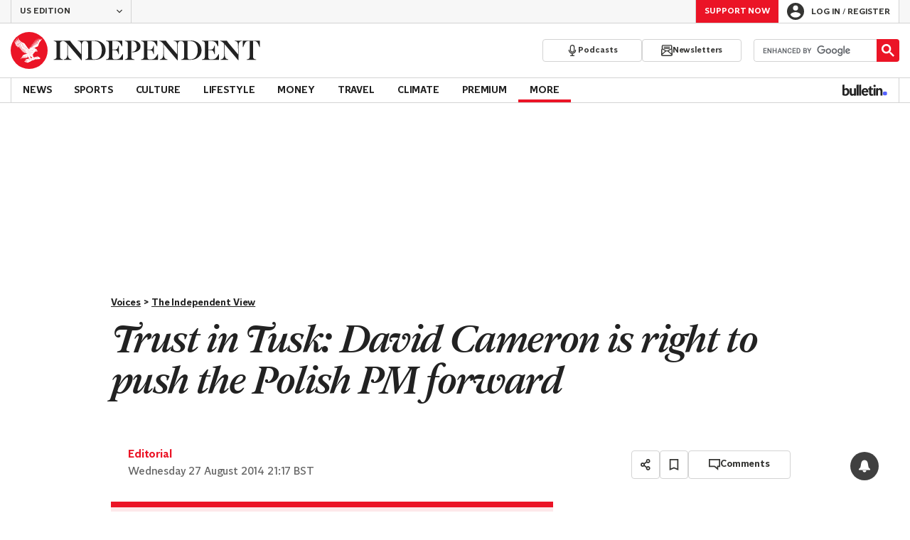

--- FILE ---
content_type: text/html
request_url: https://static.independent.co.uk/iframe/native-cookiesync-frames.html
body_size: 50
content:
<html>
<head>
  <script>
    !function(n,e,o,r,i){if(!e){e=e||{},window.permutive=e,e.q=[],e.config=i||{},e.config.projectId=o,e.config.apiKey=r,e.config.environment=e.config.environment||"production";for(var t=["addon","identify","track","trigger","query","segment","segments","ready","on","once","user","consent"],c=0;c<t.length;c++){var f=t[c];e[f]=function(n){return function(){var o=Array.prototype.slice.call(arguments,0);e.q.push({functionName:n,arguments:o})}}(f)}}}(document,window.permutive,"5d79bce7-5d2b-427e-a6c4-b89b6c7bf048","ed467bcf-98ee-4ed9-894e-c49be4ab97e7",{});
  </script>
</head>
<body>
</body>
</html>

--- FILE ---
content_type: text/javascript;charset=utf-8
request_url: https://id.cxense.com/public/user/id?json=%7B%22identities%22%3A%5B%7B%22type%22%3A%22ckp%22%2C%22id%22%3A%22mjic2qphvhr47ami%22%7D%2C%7B%22type%22%3A%22lst%22%2C%22id%22%3A%221uxshpbtmtfni1hv50qotzsch2%22%7D%2C%7B%22type%22%3A%22cst%22%2C%22id%22%3A%221uxshpbtmtfni1hv50qotzsch2%22%7D%5D%7D&callback=cXJsonpCB1
body_size: 189
content:
/**/
cXJsonpCB1({"httpStatus":200,"response":{"userId":"cx:c0zjjnew754i23r88lc1plh0o:3fu0fifk5qdcf","newUser":true}})

--- FILE ---
content_type: text/javascript;charset=UTF-8
request_url: https://pub.doubleverify.com/dvtag/34448457/DV1395182/pub.js
body_size: 22457
content:
/* CustomSignals GptSignals HouseHold LegacyLayer PLEMetrics SignalsAbs SignalsBsc SignalsCbs SignalsIds SignalsTvp SignalsVlp */
(()=>{var Er=Object.create;var Be=Object.defineProperty,Rr=Object.defineProperties,Ot=Object.getOwnPropertyDescriptor,br=Object.getOwnPropertyDescriptors,Ar=Object.getOwnPropertyNames,xt=Object.getOwnPropertySymbols,_r=Object.getPrototypeOf,Nt=Object.prototype.hasOwnProperty,wr=Object.prototype.propertyIsEnumerable;var ut=(n,e,t)=>e in n?Be(n,e,{enumerable:!0,configurable:!0,writable:!0,value:t}):n[e]=t,x=(n,e)=>{for(var t in e||(e={}))Nt.call(e,t)&&ut(n,t,e[t]);if(xt)for(var t of xt(e))wr.call(e,t)&&ut(n,t,e[t]);return n},Ee=(n,e)=>Rr(n,br(e)),o=(n,e)=>Be(n,"name",{value:e,configurable:!0});var Lt=(n,e)=>()=>(n&&(e=n(n=0)),e);var Pr=(n,e)=>()=>(e||n((e={exports:{}}).exports,e),e.exports);var Cr=(n,e,t,r)=>{if(e&&typeof e=="object"||typeof e=="function")for(let i of Ar(e))!Nt.call(n,i)&&i!==t&&Be(n,i,{get:()=>e[i],enumerable:!(r=Ot(e,i))||r.enumerable});return n};var Dr=(n,e,t)=>(t=n!=null?Er(_r(n)):{},Cr(e||!n||!n.__esModule?Be(t,"default",{value:n,enumerable:!0}):t,n));var d=(n,e,t,r)=>{for(var i=r>1?void 0:r?Ot(e,t):e,l=n.length-1,c;l>=0;l--)(c=n[l])&&(i=(r?c(e,t,i):c(i))||i);return r&&i&&Be(e,t,i),i};var u=(n,e,t)=>ut(n,typeof e!="symbol"?e+"":e,t);var T=(n,e,t)=>new Promise((r,i)=>{var l=v=>{try{g(t.next(v))}catch(E){i(E)}},c=v=>{try{g(t.throw(v))}catch(E){i(E)}},g=v=>v.done?r(v.value):Promise.resolve(v.value).then(l,c);g((t=t.apply(n,e)).next())});var p,s=Lt(()=>{p=[{adServerId:"3843",adServerAccountId:"71347885",type:"gpt",customTracking:{c1:{type:"targeting",key:"permutive"}}}]});var a=Lt(()=>{});var zt=Pr((va,Qt)=>{s();a();function Yr(n,e){if(typeof n!="function")throw new TypeError(`Expected the first argument to be a \`function\`, got \`${typeof n}\`.`);let t,r=0;return o(function(...l){clearTimeout(t);let c=Date.now(),g=c-r,v=e-g;v<=0?(r=c,n.apply(this,l)):t=setTimeout(()=>{r=Date.now(),n.apply(this,l)},v)},"throttled")}o(Yr,"throttle");Qt.exports=Yr});s();a();s();a();s();a();s();a();s();a();s();a();s();a();var O=[];for(let n=0;n<256;++n)O.push((n+256).toString(16).slice(1));function Mt(n,e=0){return(O[n[e+0]]+O[n[e+1]]+O[n[e+2]]+O[n[e+3]]+"-"+O[n[e+4]]+O[n[e+5]]+"-"+O[n[e+6]]+O[n[e+7]]+"-"+O[n[e+8]]+O[n[e+9]]+"-"+O[n[e+10]]+O[n[e+11]]+O[n[e+12]]+O[n[e+13]]+O[n[e+14]]+O[n[e+15]]).toLowerCase()}o(Mt,"unsafeStringify");s();a();var ct,xr=new Uint8Array(16);function pt(){if(!ct){if(typeof crypto=="undefined"||!crypto.getRandomValues)throw new Error("crypto.getRandomValues() not supported. See https://github.com/uuidjs/uuid#getrandomvalues-not-supported");ct=crypto.getRandomValues.bind(crypto)}return ct(xr)}o(pt,"rng");s();a();s();a();var Or=typeof crypto!="undefined"&&crypto.randomUUID&&crypto.randomUUID.bind(crypto),mt={randomUUID:Or};function Nr(n,e,t){var i,l,c;if(mt.randomUUID&&!e&&!n)return mt.randomUUID();n=n||{};let r=(c=(l=n.random)!=null?l:(i=n.rng)==null?void 0:i.call(n))!=null?c:pt();if(r.length<16)throw new Error("Random bytes length must be >= 16");if(r[6]=r[6]&15|64,r[8]=r[8]&63|128,e){if(t=t||0,t<0||t+16>e.length)throw new RangeError(`UUID byte range ${t}:${t+15} is out of buffer bounds`);for(let g=0;g<16;++g)e[t+g]=r[g];return e}return Mt(r)}o(Nr,"v4");var gt=Nr;var te=o(()=>gt(),"uuid");s();a();var Me=o((n,e)=>(...t)=>{try{let r=n(...t);return r instanceof Promise?r.then(i=>i,i=>e(i,...t)):r}catch(r){return e(r,...t)}},"withErrorHandler");s();a();var qe,Ue,ke,H=class H{constructor(e,t){u(this,"collections",new Set);u(this,"children",new H.Set);u(this,"beforeDestroyed");this.beforeDestroyed=t!=null?t:()=>{};for(let[r,i]of Object.entries(e))Object.defineProperty(this,r,{value:i});e.parent!=null&&(e.parent.destroyed?this.destroy():e.parent.children.add(this))}static Create(e,t){return new H(e,t)}static CreateRoot(e,t){return new H(e,t)}destroy(){if(this.beforeDestroyed!=null){try{this.beforeDestroyed(this)}catch(e){}for(let e of this.children)e.destroy();this.beforeDestroyed=void 0;for(let e of this.collections)e.delete(this)}return this}get destroyed(){return this.beforeDestroyed==null}};o(H,"EntityClass"),u(H,"Set",(qe=class extends Set{add(t){return t.destroyed||(t.collections.add(this),super.add(t)),this}delete(t){return t.collections.delete(this),super.delete(t)}clear(){for(let t of this.values())t.collections.delete(this);super.clear()}peek(){return this.values().next().value}conjure(t){let r=this.peek();return r==null&&(r=t(),this.add(r)),r}},o(qe,"EntitySet"),qe)),u(H,"Map",(Ue=class extends Map{set(t,r){return t.destroyed||(t.collections.add(this),super.set(t,r)),this}delete(t){return t.collections.delete(this),super.delete(t)}clear(){for(let t of this.keys())t.collections.delete(this);return super.clear()}summon(t,r){let i=super.get(t);return i==null&&(i=r,this.set(t,i)),i}conjure(t,r){let i=super.get(t);return i==null&&(i=r(),this.set(t,i)),i}},o(Ue,"EntityMap"),Ue)),u(H,"Link",(ke=class extends H.Map{get(t){return super.conjure(t,()=>new H.Set)}},o(ke,"EntityLink"),ke));var Re=H,y;(l=>(l.Set=Re.Set,l.Map=Re.Map,l.Link=Re.Link,l.Create=Re.Create,l.CreateRoot=Re.CreateRoot))(y||(y={}));s();a();var Ze=class Ze{constructor(e,t,r){u(this,"_message","unknown");u(this,"_trace",[]);u(this,"_silenced",!1);if(e instanceof Ze)return e.addToTrace(r,t);typeof e=="object"&&e!=null&&"message"in e&&typeof e.message=="string"?this._message=e.message:this._message=`${e}`,this.addToTrace(r,t)}get message(){return this._message}get trace(){return this._trace}get silenced(){return this._silenced}silence(){return this._silenced=!0,this}addToTrace(e,t){return this._trace.unshift(e),this.maybeCompleteTrace(t),this}maybeCompleteTrace(e){return T(this,null,function*(){let t=this._trace.length;yield Promise.resolve(),yield Promise.resolve(),yield Promise.resolve(),!this.silenced&&t===this._trace.length&&e(this)})}};o(Ze,"TracedError");var Qe=Ze;var ft=class ft{constructor(e){u(this,"moduleInstances",new Map);u(this,"methodsToExecute",[]);u(this,"errorHandlers",[]);u(this,"activeSession",null);u(this,"executedMethodIndex",0);this.initializeModules(e)}initializeModules(e){let t=e.map(r=>this.createModule(r));for(let r of t)this.applyModuleDecoration(r),this.applyExecuteDecoration(r),this.applyPluginDecoration(r),this.applyErrorDecoration(r),this.applyCatchErrorDecoration(r)}get session(){if(this.activeSession==null)throw new Error("Core has no active session");return this.activeSession}inject(e){let t=this.modules,r=[];for(let i of e){let l=t[i.name];l==null?r.push(i):this.moduleInstances.set(i,l)}this.initializeModules(r),this.execute()}get(e){return this.getModule(e)}execute(){this.activeSession==null&&(this.activeSession=y.CreateRoot({id:te()}));for(let e of this.methodsToExecute.slice(this.executedMethodIndex))e();this.executedMethodIndex=this.methodsToExecute.length}reset(){this.activeSession!=null&&(this.activeSession.destroy(),this.activeSession=null,this.executedMethodIndex=0)}get modules(){let e={};for(let[t,r]of this.moduleInstances)e[t.name]=r;return e}getModule(e){let t=this.moduleInstances.get(e);if(t==null)throw new Error(`module not in core: ${e.name}`);return t}createModule(e){if(e.prototype.moduleConfig==null)throw new Error(`not a module: ${e.name}`);let t=new e;return t.core=this,this.moduleInstances.set(e,t),t}applyModuleDecoration(e){var r;let t=e.constructor.prototype.moduleConfig;for(let{method:i}of t)e[i]=Me(e[i].bind(e),(l,...c)=>{throw this.traceError(l,`${e.constructor.name}.${i}(${c.map(g=>typeof g).join(",")})`)});(r=e.plugins)!=null||(e.plugins={}),e.pluginFunctions={};for(let i of Object.keys(e.plugins))e.pluginFunctions[i]=[],e.plugins[i]=(...l)=>{let c=[];for(let g of e.pluginFunctions[i])g(c,...l);return c}}applyExecuteDecoration(e){var r;let t=(r=e.constructor.prototype.executeConfig)!=null?r:[];for(let{method:i}of t)this.methodsToExecute.push(Me(e[i],l=>{this.traceError(l,"@execute")}))}applyPluginDecoration(e){var r;let t=(r=e.constructor.prototype.pluginConfig)!=null?r:[];for(let{PluggableClass:i,category:l,method:c}of t)this.getModule(i).pluginFunctions[l].push(Me((g,...v)=>{g.push(e[c](...v))},g=>{this.traceError(g,`@plugin(${i.name},'${l}')`)}))}applyErrorDecoration(e){var r;let t=(r=e.constructor.prototype.errorConfig)!=null?r:[];for(let{method:i}of t)this.errorHandlers.push(Me(e[i],l=>{l instanceof Qe&&l.silence()}))}applyCatchErrorDecoration(e){var r;let t=(r=e.constructor.prototype.catchErrorConfig)!=null?r:[];for(let{method:i}of t)e[i]=Me(e[i],l=>{this.traceError(l,"@catchError")})}traceError(e,t){return new Qe(e,r=>this.reportError(r),t)}reportError(e){for(let t of this.errorHandlers)t(e.message,[...e.trace])}};o(ft,"Core");var ze=ft;s();a();s();a();var ht=[],et=ht;var f=o(n=>{let e=n.prototype,t=Object.getOwnPropertyNames(e).filter(r=>{var i;return r!=="constructor"&&((i=Object.getOwnPropertyDescriptor(e,r))==null?void 0:i.value)instanceof Function});e.moduleConfig=t.map(r=>({method:r})),ht.push(n)},"moduleClass"),C=o(n=>e=>{},"attachModule"),_=o((n,e)=>{var t;n.executeConfig=(t=n.executeConfig)!=null?t:[],n.executeConfig.push({method:e})},"executeMethod"),h=o((n,e)=>(t,r)=>{var i;t.pluginConfig=(i=t.pluginConfig)!=null?i:[],t.pluginConfig.push({PluggableClass:n,category:e,method:r})},"pluginMethod"),We=o((n,e)=>{var t;n.catchErrorConfig=(t=n.catchErrorConfig)!=null?t:[],n.catchErrorConfig.push({method:e})},"catchErrorMethod"),vt=o((n,e)=>{var t;n.errorConfig=(t=n.errorConfig)!=null?t:[],n.errorConfig.push({method:e})},"errorMethod");s();a();s();a();s();a();var S=class{constructor(){u(this,"timeFunction",new y.Map)}window(){return window}document(){return this.window().document}pageUrl(){var e,t;return(t=(e=this.window().location)==null?void 0:e.href)!=null?t:""}hostname(){return new URL(this.pageUrl()).hostname}time(){return this.timeFunction.conjure(this.core.session,()=>{let e=this.window(),t=!1;try{t=typeof e.performance.now()=="number"}catch(r){}return t?()=>Math.floor(e.performance.now()):()=>e.Date.now()})()}sendBeacon(e){try{let t=this.window().navigator;typeof(t==null?void 0:t.sendBeacon)=="function"?t.sendBeacon(e):new Image().src=e}catch(t){}}};o(S,"Env"),S=d([f],S);s();a();var qt=o((n,e)=>(e==null?void 0:e.structuredClone)!=null?e.structuredClone(n):JSON.parse(JSON.stringify(n)),"deepClone");s();a();s();a();var Ut=o(n=>{if(typeof n!="object"||n===null||Array.isArray(n))return!1;let e=n;return e.gdprApplies!==void 0&&typeof e.gdprApplies!="boolean"&&e.gdprApplies!==0&&e.gdprApplies!==1||e.eventStatus!=="tcloaded"&&e.eventStatus!=="cmpuishown"&&e.eventStatus!=="useractioncomplete"&&e.eventStatus!==void 0||e.tcString!==void 0&&typeof e.tcString!="string"?!1:e.gdprApplies===!1||e.gdprApplies===0||e.gdprApplies===void 0?!(e.tcString!==void 0||e.purpose!==void 0||e.vendor!==void 0||e.publisher!==void 0):!(typeof e.tcString!="string"||!Lr(e.purpose)||!Mr(e.vendor)||!qr(e.publisher))},"isValidTCData"),Lr=o(n=>{if(typeof n!="object"||n===null)return!1;let e=n;return tt(e.consents)&&tt(e.legitimateInterests)},"isValidPurposeObject"),Mr=o(n=>{if(typeof n!="object"||n===null)return!1;let e=n;return tt(e.consents)&&tt(e.legitimateInterests)},"isValidVendorObject"),qr=o(n=>{if(typeof n!="object"||n===null||n===void 0)return!1;let e=n;return!(e.restrictions!==void 0&&!Ur(e.restrictions))},"isValidPublisherObject"),tt=o(n=>typeof n!="object"||n===null?!1:Object.entries(n).every(([e,t])=>{let r=parseInt(e,10);return!isNaN(r)&&(typeof t=="boolean"||t===void 0)}),"isRecordOfBooleansOrUndefined"),Ur=o(n=>typeof n!="object"||n===null?!1:Object.entries(n).every(([e,t])=>{let r=parseInt(e,10);return isNaN(r)||typeof t!="object"||t===null?!1:Object.entries(t).every(([i,l])=>{let c=parseInt(i,10),g=Number(l);return!isNaN(c)&&!isNaN(g)&&g>=0&&g<=3})}),"isValidPublisherRestrictions");var Ye=126,kt=2,kr=20,Fr=250;var F=class{constructor(){u(this,"firstResultPromise",new y.Map);u(this,"tcState",new y.Map);u(this,"declaredPurposes",new y.Map);u(this,"plugins",{signalReady:o(()=>[],"signalReady")})}getTcState(){return x({},this.tcState.conjure(this.core.session,()=>({apiAvailable:this._getCmpApi()!=null,applies:"",signalSettled:!1,tcString:""})))}getDeclaredPurposes(){return x({},this.declaredPurposes.conjure(this.core.session,()=>({purposes:[],flexiblePurposes:[2,7,8,10],legIntPurposes:[2,7,8,10]})))}getTcStateAsync(){return T(this,null,function*(){return yield this._getTcStatePromise(),this.getTcState()})}apiAvailable(){return this.getTcState().apiAvailable}applies(){let e=this.getTcState();return e.applies==="1"?!0:e.applies==="0"?!1:void 0}hasLegalBasis(e){let{applies:t,tcString:r,purpose:i,vendor:l}=this.getTcState();if(t!=="1"||r===""||i==null||l==null)return;let c=this._getActiveLegalBasis(e);if(c!=null)return c===0?!1:c===1?i.consents[e]===!0&&l.consent===!0:i.legitimateInterests[e]===!0&&l.legitimateInterest===!0}_getTcStatePromise(){return T(this,null,function*(){return this.firstResultPromise.conjure(this.core.session,()=>this._monitorTcState()).catch(()=>{})})}_monitorTcState(){return T(this,null,function*(){let e=yield this._getCmpApiAsync();if(e!=null){try{e("getVendorList",kt,(t,r)=>{var i;if(r===!0&&((i=t==null?void 0:t.vendors)==null?void 0:i[Ye])!=null){let{purposes:l,flexiblePurposes:c,legIntPurposes:g}=t.vendors[Ye];this._setDeclaredPurposes({purposes:l,flexiblePurposes:c,legIntPurposes:g})}})}catch(t){}yield new Promise(t=>{try{e("addEventListener",kt,(r,i)=>{i===!0&&Ut(r)&&this._setTcState(r),t()})}catch(r){t()}})}})}_getCmpApiAsync(){return T(this,null,function*(){let e=this.core.get(S).window(),t=this._getCmpApi(),r=0;for(;t==null&&r<kr;)r++,yield new Promise(i=>e.setTimeout(i,Fr)),t=this._getCmpApi();return t})}_getCmpApi(){let t=this.core.get(S).window().__tcfapi;if(typeof t=="function")return t}_setDeclaredPurposes(e){this.declaredPurposes.set(this.core.session,{purposes:[...e.purposes],flexiblePurposes:[...e.flexiblePurposes],legIntPurposes:[...e.legIntPurposes]})}_setTcState(e){let t=this._convertTcDataToTcState(e);this.tcState.set(this.core.session,t),t.signalSettled&&this.plugins.signalReady()}_convertTcDataToTcState(e){let t=e.gdprApplies==null?"":e.gdprApplies===!0||e.gdprApplies===1?"1":"0",r=e.eventStatus==="tcloaded"||e.eventStatus==="useractioncomplete"||t==="0",i={apiAvailable:!0,applies:t,signalSettled:r,tcString:""};return!(e.gdprApplies===!0||e.gdprApplies===1)||e.tcString===""?i:Ee(x({},i),{tcString:e.tcString,purpose:qt(e.purpose),vendor:{legitimateInterest:e.vendor.legitimateInterests[Ye]===!0,consent:e.vendor.consents[Ye]===!0},publisherRestrictions:this._extractDvRestrictions(e.publisher.restrictions)})}_extractDvRestrictions(e){let t={};for(let[r,i]of Object.entries(e)){let l=i[Ye];l!=null&&(t[Number(r)]=l)}return t}_getActiveLegalBasis(e){let t=this.getDeclaredPurposes(),{publisherRestrictions:r}=this.getTcState();if(r==null)return;let i=r[e];if(i===0)return 0;let l=t.legIntPurposes.includes(e)?2:t.purposes.includes(e)?1:0;if(l===0)return 0;if(i===1||i===2){let c=i===1?1:2,g=t.flexiblePurposes.includes(e);return l===c||g?c:0}return l}};o(F,"Gdpr"),d([_],F.prototype,"_getTcStatePromise",1),F=d([f],F);s();a();s();a();var Vr=[[/((\?)|&)(?:amp_lite|fr=operanews)/g,"$2"],[/(^https?:\/\/)(www\.)/g,"$1"],[/(((\?)|&|%3F|%26|;)(?:utm_campaign|utm_source|utm_content|utm_term|utm_viral|utm_medium|utm_identifier|utm_key|fb_source|referrer|referer|ref|rand|rnd|randid|\.?rand|\.?partner|cb|count|adid|session|sessionid|session_redirect|param\d|userinfo|uid|refresh|ocid|ncid|clickenc|fbclid|amp_js_v|amp_gsa|ns_source|ns_campaign|ns_mchanel|ns_mchannel|ns_linkname|ns_fee|src|ex_cid|usqp|source|xid|trkid|utm_social-type|mbid|utm_brand|__twitter_impression|utm_referrer|CMP|cmp|_cmp|cq_cmp)=[^&]*)/g,"$3"],[/[/.]amp(?:\/[?&]*)?$/g,""],[/((\?)|&)(?:outputType|isFollow|suppressMediaBar|cid|ICID|icid|bdk|wtu_id_h|utm_placement|intcmp|_native_ads|traffic_source|entry|\.tsrc|autoplay|autostart|dc_data|influencer|pubdate|utm_hp_ref|redirect|service|refresh_ce|refresh_cens|xcmg|target_id|_amp)=[^&]*/g,"$2"],[/(\?|&)(?:amp)(?:&|$|=[^&]*)/g,"$1"]],$r=[[/(?:\/|\/\?|\?|&|\/\$0|#[\s\S]*)+$/g,""],[/(?:\/|\/\?|\?|&|\/\$0|#[\s\S]*)+$/g,""]],Ft=o((n,e)=>{for(let[t,r]of n)e=e.replace(t,r);return e},"replaceByRules"),Vt=o(n=>{let e=Ft(Vr,n);return Ft($r,e)},"normalizeUrl");s();a();var $t=o(n=>n.split("?",1)[0].split("#",1)[0],"stripUrlQuery");s();a();var jt=o((n,e)=>{try{let t=new URLSearchParams(n),r=t.get("ctx"),i=t.get("cmp");if(r!=null&&i!=null)return{ctx:r,cmp:i,prefetch:e,legacy:!0}}catch(t){}return null},"parseInfo"),Gt=o(n=>{var e;return n.pathname!=="/signals/pub.js"?null:(e=jt(n.search,!0))!=null?e:jt(n.hash.substring(1).split("?")[0],!1)},"parseLegacyPagetagUrl");var jr=1e3,Gr=/^\/dvtag\/([^/]+)\/([^/]+)\/pub\.js$/,P=class{constructor(){u(this,"visit");u(this,"tagInfo");u(this,"plugins",{newVisit:o(e=>[],"newVisit"),overrideTagInfo:o(e=>[],"overrideTagInfo")});u(this,"_normalizeUrl",Vt)}_initialize(){this.getTagInfo(),this.updateVisit(!1),this.plugins.newVisit(this.visit),this._installNavigationListener()}getTagInfo(){var e;if(this.tagInfo==null){try{this.tagInfo=this._parseTagInfo()}catch(r){}(e=this.tagInfo)!=null||(this.tagInfo={ctx:"unknown",cmp:"unknown"});let t=this.plugins.overrideTagInfo(this.tagInfo);t.length>0&&(this.tagInfo=x(x({},this.tagInfo),t[0]))}return this.tagInfo}_parseTagInfo(){let e=this.getCurrentScriptSrc();if(e==null)return null;let t=new URL(e,"https://pub.doubleverify.com"),r=t.pathname,i=Gr.exec(r);if(i!=null){let[,l,c]=i;return{ctx:l,cmp:c}}return Gt(t)}getCurrentScriptSrc(){var e,t;return(t=(e=this.core.get(S).window().document.currentScript)==null?void 0:e.getAttribute("src"))!=null?t:null}getCurrentScriptBaseUrl(){let e=this.getCurrentScriptSrc();if(e==null)return null;try{e.startsWith("//")&&(e="https:"+e);let{origin:t,pathname:r}=new URL(e),i=r.split("/").slice(0,-1).join("/");return`${t}${i}/`}catch(t){return null}}updateVisit(e=!0){var r,i;let t=this.getStrippedPageUrl();if(this.visit==null||this.visit.strippedUrl!==t){let l=te();this.visit={strippedUrl:t,normalizedUrl:this._normalizeUrl(this.core.get(S).window().location.href),uuid:l,sessionUuid:(i=(r=this.visit)==null?void 0:r.sessionUuid)!=null?i:l},e&&this.plugins.newVisit(this.visit)}return this.visit}getVisit(){var e;return(e=this.visit)!=null?e:this.updateVisit(!1)}getStrippedPageUrl(){return $t(this.core.get(S).window().location.href)}getNormalizedPageUrl(){return this.getVisit().normalizedUrl}getVisitUuid(){return this.getVisit().uuid}getSessionUuid(){return this.getVisit().sessionUuid}_installNavigationListener(){var r;let e=this.core.get(S).window(),t=o(()=>this.updateVisit(!0),"cb");((r=e.navigation)==null?void 0:r.addEventListener)!=null?e.navigation.addEventListener("navigatesuccess",t):setInterval(t,jr)}};o(P,"Context"),d([_],P.prototype,"_initialize",1),P=d([f],P);s();a();var re=class{getShortCommitId(){return"26f015d"}getBuildTimestamp(){return 1766476837058}getAuthToken(){return"RGGjJnRBcIlCibwFb4Xnz6xe746UDEx82HQwdDo7aErCJ5u3IV2+8wNckOMDDwqwX42SzREzacvfPFi6Jms0H2tHOu9Ofuq8MZw909gMdczpUHj0QLUqHQzavPMCc1GiLO16N3pLyxfmw7sO+067T6/ieoaEilIPzKtRB98="}};o(re,"DefinedVariables"),re=d([f],re);s();a();s();a();s();a();var be=o(()=>(...n)=>[],"apiPlugin"),N=class{constructor(){u(this,"plugins",{queueAdRequest:be(),defineSlot:be(),adRendered:be(),adRemoved:be(),getTargeting:be(),addEventListener:o((e,t)=>[],"addEventListener"),removeEventListener:o((e,t)=>[],"removeEventListener"),toggleDebugMode:be(),_debugScriptLoaded:be()})}_initialize(){var r;let e=this.core.get(S).window(),t=(r=e.dvtag)!=null?r:{};e.dvtag=t,t.queueAdRequest=this.queueAdRequest,t.defineSlot=this.defineSlot,t.adRendered=this.adRendered,t.adRemoved=this.adRemoved,t.getTargeting=this.getTargeting,t.addEventListener=this.addEventListener,t.removeEventListener=this.removeEventListener,t.toggleDebugMode=this.toggleDebugMode,t._debugScriptLoaded=this._debugScriptLoaded}queueAdRequest(...e){this.plugins.queueAdRequest(...e)}defineSlot(...e){this.plugins.defineSlot(...e)}adRendered(...e){this.plugins.adRendered(...e)}adRemoved(...e){this.plugins.adRemoved(...e)}getTargeting(...e){var t;return(t=this.plugins.getTargeting(...e)[0])!=null?t:{}}addEventListener(e,t){this.plugins.addEventListener(e,t)}removeEventListener(e,t){this.plugins.removeEventListener(e,t)}toggleDebugMode(...e){this.plugins.toggleDebugMode(...e)}_debugScriptLoaded(...e){this.plugins._debugScriptLoaded(...e)}};o(N,"Api"),d([_],N.prototype,"_initialize",1),N=d([f],N);s();a();var St=class St{constructor(){u(this,"pending",[]);u(this,"flushing",!1)}push(e){this.pending.push(e),this.flush()}flush(){return T(this,null,function*(){var t;if(this.flushing)return;this.flushing=!0;let e=this.pending.shift();for(;e!=null;){try{yield e.promise}catch(r){}try{(t=e.callback)==null||t.call(e)}catch(r){}e=this.pending.shift()}this.flushing=!1})}};o(St,"AsyncQueue");var rt=St;var A=class{constructor(){u(this,"plugins",{adRequestQueued:o(e=>[],"adRequestQueued"),adRequestTimedOut:o(e=>[],"adRequestTimedOut"),adRequestBeforeRelease:o(e=>[],"adRequestBeforeRelease"),adRequestCompleted:o(e=>[],"adRequestCompleted")});u(this,"queue",new rt);u(this,"adRequestCounter",0)}_queueAdRequest(e={}){var l,c;let t={index:this.adRequestCounter++,status:"queued",timeoutValue:(l=e.timeout)!=null?l:0,onDvtagReadyCalled:(c=e.timestamp)!=null?c:0,waitingStarted:new Date().getTime(),internal:e.internal};this.core.get(P).updateVisit(),this.plugins.adRequestQueued(t);let r=e.callback;r===void 0?e.callback=()=>{}:r===null?t.status="tag-timeout":e.callback=()=>{t.status="queue-timeout",t.callbackCalled=new Date().getTime(),e.callback=null,this.plugins.adRequestTimedOut(t);try{r()}catch(g){}};let i=o(()=>{if(e.callback!=null){e.callback=null,t.status="success",t.callbackCalled=new Date().getTime(),this.plugins.adRequestBeforeRelease(t);try{r==null||r()}catch(g){}}else this.plugins.adRequestBeforeRelease(t);t.waitingEnded=new Date().getTime(),this.plugins.adRequestCompleted(t)},"onAsyncOperationsCompleted");this.queue.push({callback:i,adRequest:t})}delayAdRequests(e){this.queue.push({promise:e})}};o(A,"AdRequestQueue"),d([h(N,"queueAdRequest")],A.prototype,"_queueAdRequest",1),A=d([f],A);s();a();var Qr="https://vtrk.doubleverify.com",Bt="dvtag",zr=1,L=class{constructor(){u(this,"sharedDataPoints");u(this,"legacyAdRequestsSeen",0)}_onAdRequestCompleted(e){if(e.internal&&(this.legacyAdRequestsSeen+=1),e.index!==0&&this.legacyAdRequestsSeen!==1)return;let{timeoutValue:t,onDvtagReadyCalled:r,callbackCalled:i}=e,l=i!=null?i-r:t,{applies:c,apiAvailable:g}=this.core.get(F).getTcState();this.fireEvent(e.index===0?"ad-request":"legacy-ad-request",{cd111:e.status,cm106:e.index,cm107:l,cd112:e.internal?"legacy":"modern",cd115:c,cm116:g?1:0},{sampleInterval:zr})}_getSharedDataPoints(){if(this.sharedDataPoints==null){let e=this.core.get(P),t=this.core.get(re),r=this.core.get(S),{ctx:i,cmp:l,legacy:c}=e.getTagInfo(),g=r.hostname(),v=e.getSessionUuid(),E=t.getShortCommitId();this.sharedDataPoints={cd102:E,cd103:"",cd107:v,cd109:c?"legacy":"modern",cd108:"",cd105:i,cd106:l,cd104:g}}return this.sharedDataPoints}fireEvent(e,t,{sampleInterval:r=1,trackerUuid:i=te(),spoofWrapperId:l=!1}={}){if(Math.random()>=1/r)return;t=Ee(x(x({},t),this._getSharedDataPoints()),{cd101:e,cm101:r});let c=Ee(x({ec:Bt,ea:t.cd101,ctx:l?Bt:t.cd105,cmp:t.cd106},t),{cid:i,t:"event",v:1,z:i,cd160:i}),g=new URL(Qr);for(let[v,E]of Object.entries(c))E!=null&&g.searchParams.set(v,`${E}`);this.core.get(S).sendBeacon(g.href)}};o(L,"Events"),d([h(A,"adRequestCompleted")],L.prototype,"_onAdRequestCompleted",1),L=d([f],L);s();a();s();a();var ne=class{constructor(){u(this,"plugins",{shouldPerformIntentionalDuplicateMeasurement:o(e=>[],"shouldPerformIntentionalDuplicateMeasurement"),shouldEnforcePLEMetricsCompliance:o(()=>[],"shouldEnforcePLEMetricsCompliance")})}shouldPerformIntentionalDuplicateMeasurement(e){return this.plugins.shouldPerformIntentionalDuplicateMeasurement(e).some(t=>t===!0)}shouldEnforcePLEMetricsCompliance(){return this.plugins.shouldEnforcePLEMetricsCompliance().some(e=>e===!0)}};o(ne,"MeasurementFlags"),ne=d([f],ne);var Wr={PLEMetrics:{purposes:[8]}},K=class{constructor(){u(this,"plugins",{permissionsChanged:o(()=>[],"permissionsChanged")});u(this,"plemDryRunEnabled",new y.Map)}_onSignalReady(){this.plugins.permissionsChanged()}_canProcessInternal(e){let t=Wr[e];if(t==null)return!0;let r=this.core.get(F);if(!r.apiAvailable())return!0;let i=r.applies();return i===void 0?!1:i===!1?!0:t.purposes.every(l=>r.hasLegalBasis(l)===!0)}canProcess(e){return e==="PLEMetrics"&&this.plemDryRunEnabled.conjure(this.core.session,()=>this.core.get(ne).shouldEnforcePLEMetricsCompliance()!==!0)?{result:!0,resultWithoutDryRun:this._canProcessInternal(e),dryRunEnabled:!0}:{result:this._canProcessInternal(e)}}};o(K,"DataProcessingPermissions"),d([h(F,"signalReady")],K.prototype,"_onSignalReady",1),K=d([f],K);s();a();s();a();s();a();s();a();var R=class{constructor(){u(this,"plugins",{slotDiscovered:o((e,t)=>[],"slotDiscovered")});u(this,"slots",new y.Set)}getSlot(e,t){for(let r of this.slots)if(r.adServer===e&&r.elementId===t)return r}getSlots(e){let t=[...this.slots];return e==null?t:t.filter(r=>r.adServer===e)}createSlot(e,t,r,i,l,c){let g=this.getSlot(e,r);g!=null&&g.destroy();let v=y.Create({parent:this.core.session,adServer:e,elementId:r,adUnit:i,adServerConfig:l,uuid:te(),creationTime:Date.now()});return this.slots.add(v),c==null||c(v),this.plugins.slotDiscovered(v,t),v}};o(R,"SlotStore"),R=d([f],R);var ce=class{constructor(){u(this,"plugins",{adRemoved:o(e=>[],"adRemoved")})}_monitorAdRemoval(e){let t=this.core.get(S).document().getElementById(e.elementId);if(t==null)return;y.Create({parent:e,observer:new MutationObserver(i=>{let l=i.length,c=0,g=t.children.length;for(let v=i.length-1;v>=0;v--){let E=i[v];if(g===0){this.plugins.adRemoved(e);break}if(c===l-1)break;let I=E.removedNodes.length-E.addedNodes.length;g+=I,c++}})},({parent:i,observer:l})=>{l.disconnect(),this.plugins.adRemoved(i)}).observer.observe(t,{childList:!0})}};o(ce,"AdRemoved"),d([h(R,"slotDiscovered")],ce.prototype,"_monitorAdRemoval",1),ce=d([f],ce);var D=class{constructor(){u(this,"adEmpty",new y.Map);u(this,"adRequestInFlight",new y.Map);u(this,"nonEmptyAdResponses",new y.Map);u(this,"creatives",new y.Link);u(this,"plugins",{adRequested:o(e=>[],"adRequested"),adRequestedOrInferred:o(e=>[],"adRequestedOrInferred"),adRendered:o((e,t)=>[],"adRendered"),adRemoved:o(e=>[],"adRemoved")})}setAdRequested(e){this.adRequestInFlight.set(e,!0),this.plugins.adRequested(e),this.plugins.adRequestedOrInferred(e)}setAdRendered(e,t){this.adRequestInFlight.get(e)!==!0&&this.plugins.adRequestedOrInferred(e),this._setAdRemoved(e),this.adEmpty.set(e,!1),this.adRequestInFlight.set(e,!1),t!=null&&this.nonEmptyAdResponses.set(e,this.nonEmptyAdResponses.summon(e,0)+1);let r=null;if(t!=null){let i=this.core.get(S).time();r=y.Create(x({parent:e,timestamp:i},t)),this.creatives.get(e).add(r)}this.plugins.adRendered(e,r)}_setAdRemoved(e){if(this.adEmpty.get(e)===!1){this.adEmpty.set(e,!0);for(let t of this.creatives.get(e))t.destroy();this.plugins.adRemoved(e)}}getNonEmptyAdRenderedCount(e){return this.nonEmptyAdResponses.summon(e,0)}};o(D,"AdServerHub"),d([h(ce,"adRemoved")],D.prototype,"_setAdRemoved",1),D=d([f],D);var X=class{constructor(){u(this,"renderCount",0);u(this,"disabled",!1)}_onAdRendered(){this.disabled||(this.renderCount+=1)}reset(){this.disabled||(this.renderCount=0)}getRenderCount(){return this.renderCount}disable(){this.disabled=!0}};o(X,"AdRenderedCounter"),d([h(D,"adRendered")],X.prototype,"_onAdRendered",1),X=d([f],X);s();a();var pe=class{_shouldEnforcePLEMetricsCompliance(){return!0}};o(pe,"PLEMetricsComplianceFlag"),d([h(ne,"shouldEnforcePLEMetricsCompliance")],pe.prototype,"_shouldEnforcePLEMetricsCompliance",1),pe=d([f],pe);s();a();var Yt=Dr(zt());s();a();var Tt=class Tt{constructor(e){u(this,"arr");u(this,"start");u(this,"size");this.arr=new Array(e),this.start=0,this.size=0}push(e){this.size===this.arr.length?this.start=this.nthIndex(1):this.size+=1,this.arr[this.nthIndex(this.size-1)]=e}nthIndex(e){return(this.start+e)%this.arr.length}last(){return this.size===0?null:this.arr[this.nthIndex(this.size-1)]}findNewest(e){for(let t=this.size-1;t>=0;t--){let r=this.arr[this.nthIndex(t)];if(e(r))return r}return null}};o(Tt,"RingBuffer");var nt=Tt;var Wt=10,Hr=100,Kr=3e3,Xr=2e3,V=class{constructor(){u(this,"measurements",new nt(20));u(this,"lastNavigationTime");u(this,"viewportWidths",new Set);u(this,"documentHeights",new Set);u(this,"disabled",!1);u(this,"scrollListener");u(this,"resetTimeoutId")}_initialize(){return T(this,null,function*(){let{document:e}=this.core.get(S).window();e.readyState==="loading"&&(yield new Promise(t=>e.addEventListener("DOMContentLoaded",()=>t(void 0)))),this.scrollListener=(0,Yt.default)(()=>{this._updateScrollMetrics()},200),e.addEventListener("scroll",this.scrollListener),this._updateScrollMetrics()})}_getScrollData(){let e=this.core.get(S).document().compatMode==="BackCompat",{scrollHeight:t,clientHeight:r,clientWidth:i}=this.core.get(S).window().document[e?"body":"documentElement"];return{scrollY:Math.floor(this.core.get(S).window().scrollY),viewportHeight:r,viewportWidth:i,documentHeight:t}}_getScrollPercentage({scrollY:e,documentHeight:t,viewportHeight:r}){return t===r?0:e/(t-r)}_updateScrollMetrics(e=!1){var v;let t=this._getScrollData(),r=this.lastNavigationTime!=null&&Date.now()-this.lastNavigationTime<Kr;this.viewportWidths.size<Wt&&this.viewportWidths.add(t.viewportWidth),this.documentHeights.size<Wt&&this.documentHeights.add(t.documentHeight);let{deepestScrollData:i,deepestScrollWithResetData:l,maxScrollData:c,hasScrolledToTop:g}=(v=this.measurements.last())!=null?v:{};g=!e&&g===!0||t.scrollY<t.viewportHeight,(c==null||r||t.scrollY>=c.scrollY)&&(c=t),(i==null||r||this._getScrollPercentage(t)>=this._getScrollPercentage(i))&&(i=t),(l==null||r||this._getScrollPercentage(t)>=this._getScrollPercentage(l)||t.documentHeight-l.documentHeight>Hr)&&(l=t),this.measurements.push({time:Date.now(),hasScrolledToTop:g,maxScrollData:c,deepestScrollData:i,deepestScrollWithResetData:l})}getScrollMeasurements(e){var r;let t;return e==null?t=this.measurements.last():t=(r=this.measurements.findNewest(i=>i.time<Date.now()-e))!=null?r:this.measurements.last(),t==null?null:Ee(x({},t),{viewportWidths:this.viewportWidths,documentHeights:this.documentHeights})}reset(){this.disabled||(this.resetTimeoutId!=null&&clearTimeout(this.resetTimeoutId),this.lastNavigationTime=Date.now(),this._updateScrollMetrics(!0),this.resetTimeoutId=setTimeout(()=>this._updateScrollMetrics(),Xr))}disable(){this.disabled||(this.scrollListener&&(this.core.get(S).window().document.removeEventListener("scroll",this.scrollListener),this.scrollListener=void 0),this.resetTimeoutId!=null&&(clearTimeout(this.resetTimeoutId),this.resetTimeoutId=void 0),this.disabled=!0)}};o(V,"ScrollMetrics"),d([_],V.prototype,"_initialize",1),V=d([f],V);s();a();s();a();var Ht=o((n,{deepestScrollData:e,deepestScrollWithResetData:t,maxScrollData:r,viewportWidths:i,documentHeights:l},{inFocusMs:c,visibleMs:g,visibleAndInFocusMs:v},E,I,ue,Ne)=>{var Le;let Y=(Le=performance==null?void 0:performance.now)==null?void 0:Le.call(performance);return{cd110:n.visit.normalizedUrl,cd111:[...i].join(","),cd112:[...l].join(","),cd113:n.visit.uuid,cm106:c,cm107:g,cm108:I,cm109:ue,cm110:n.visitIndex,cm111:n.infiniteScrollDetected?1:0,cm116:Y!=null?Y/1e3:void 0,cm117:v,cm118:n.visitStart/1e3,cm119:Date.now()/1e3,cm120:n.trackerCount,cm121:e.scrollY,cm122:e.viewportHeight,cm123:e.viewportWidth,cm124:e.documentHeight,cm125:t.scrollY,cm126:t.viewportHeight,cm127:t.viewportWidth,cm128:t.documentHeight,cm129:r.scrollY,cm130:r.viewportHeight,cm131:r.viewportWidth,cm132:r.documentHeight,cm133:E,cd114:Ne===!1?"0":"1"}},"createPlemTracker"),Kt=o(n=>({cd110:n.visit.normalizedUrl,cd113:n.visit.uuid,cm110:n.visitIndex,cm118:n.visitStart/1e3,cm119:Date.now()/1e3,cm120:n.trackerCount,cd114:"0"}),"createPlemRejectionTracker");s();a();s();a();var yt=class yt{constructor(){u(this,"runningSince",null);u(this,"totalTimeMs",0)}getTimestamp(){return Date.now()}getCurrentRunningTime(){return this.runningSince!=null?this.getTimestamp()-this.runningSince:0}start(){this.runningSince=this.getTimestamp()}stop(){this.totalTimeMs+=this.getCurrentRunningTime(),this.runningSince=null}add(e){this.totalTimeMs+=e}get(){return this.totalTimeMs+this.getCurrentRunningTime()}reset(e=!1){this.runningSince=this.runningSince!=null&&e?Date.now():null,this.totalTimeMs=0}};o(yt,"Timer");var Fe=yt;var J=class{constructor(){u(this,"inFocusTimer",new Fe);u(this,"visibleTimer",new Fe);u(this,"visibleInFocusTimer",new Fe);u(this,"disabled",!1);u(this,"focusListener");u(this,"blurListener");u(this,"visibilityChangeListener")}_initialize(){return T(this,null,function*(){var r,i,l;let e=this.core.get(S).window(),t=(l=(i=(r=e.performance)==null?void 0:r.now)==null?void 0:i.call(r))!=null?l:0;this.focusListener=()=>{this.inFocusTimer.start(),e.document.hidden||this.visibleInFocusTimer.start()},this.blurListener=()=>{this.inFocusTimer.stop(),this.visibleInFocusTimer.stop()},this.visibilityChangeListener=()=>{e.document.hidden?(this.visibleTimer.stop(),this.visibleInFocusTimer.stop()):(this.visibleTimer.start(),e.document.hasFocus()&&this.visibleInFocusTimer.start())},e.addEventListener("focus",this.focusListener),e.addEventListener("blur",this.blurListener),e.document.addEventListener("visibilitychange",this.visibilityChangeListener),e.document.hasFocus()&&(this.inFocusTimer.add(t),this.inFocusTimer.start(),e.document.hidden||(this.visibleInFocusTimer.add(t),this.visibleInFocusTimer.start())),e.document.hidden||(this.visibleTimer.add(t),this.visibleTimer.start())})}getVisibilityMeasurements(){return{inFocusMs:this.inFocusTimer.get(),visibleMs:this.visibleTimer.get(),visibleAndInFocusMs:this.visibleInFocusTimer.get()}}reset(){this.disabled||(this.visibleTimer.reset(!0),this.inFocusTimer.reset(!0),this.visibleInFocusTimer.reset(!0))}disable(){if(this.disabled)return;let e=this.core.get(S).window();this.focusListener&&(e.removeEventListener("focus",this.focusListener),this.focusListener=void 0),this.blurListener&&(e.removeEventListener("blur",this.blurListener),this.blurListener=void 0),this.visibilityChangeListener&&(e.document.removeEventListener("visibilitychange",this.visibilityChangeListener),this.visibilityChangeListener=void 0),this.disabled=!0}};o(J,"VisibilityMetrics"),d([_],J.prototype,"_initialize",1),J=d([f],J);var Jr=6e4,Zr=61*60*1e3,en=59.5*60*1e3,tn=6e4,rn=2500,nn=5e3,on=1500,me=class{constructor(){u(this,"currVisit");u(this,"pendingTracker");u(this,"tagLoadTime");u(this,"firstContentfulPaint");u(this,"processingAllowed");u(this,"disabled",!1);u(this,"visibilityChangeListener");u(this,"finalTrackerIntervalId")}_initialize(){return T(this,null,function*(){var t,r;let e=this.core.get(S).window();this.tagLoadTime=(r=(t=e.performance)==null?void 0:t.now)==null?void 0:r.call(t),this._updateFirstContentfulPaint(),this.visibilityChangeListener=()=>{e.document.hidden&&this._flushTrackers()},e.document.addEventListener("visibilitychange",this.visibilityChangeListener),this.finalTrackerIntervalId=setInterval(()=>{this.currVisit!=null&&Date.now()>this.currVisit.visitStart+en&&(e.document.hidden||(this._fireTracker(),this._disable()))},tn)})}_onPermissionsChanged(){if(this.disabled)return;let{result:e}=this.core.get(K).canProcess("PLEMetrics");e||(this._fireRejectionTracker(),this._disable())}_disable(){let e=this.core.get(S).window();this.visibilityChangeListener!=null&&(e.document.removeEventListener("visibilitychange",this.visibilityChangeListener),this.visibilityChangeListener=void 0),this.finalTrackerIntervalId!=null&&(e.clearInterval(this.finalTrackerIntervalId),this.finalTrackerIntervalId=void 0),this.pendingTracker!=null&&(e.clearTimeout(this.pendingTracker.timer),this.pendingTracker=void 0),this.core.get(V).disable(),this.core.get(J).disable(),this.core.get(X).disable(),this.disabled=!0}_updateFirstContentfulPaint(){let e=this.core.get(S).window().PerformanceObserver;try{let t=new e(r=>{r.getEntries().forEach(i=>{i.name==="first-contentful-paint"&&(this.firstContentfulPaint=i.startTime,t.disconnect())})});t.observe({type:"paint",buffered:!0})}catch(t){}}_fireTracker({visit:e,scroll:t,visibility:r,adRenderCount:i}=this._getTrackerData(),l=!1){if(t==null||!l&&(Date.now()>e.visitStart+Zr||e.lastTrackerTime!=null&&e.lastTrackerTime>Date.now()-Jr))return;let c=this.core.get(K).canProcess("PLEMetrics"),{result:g}=c;if(!g)return;let E=c.dryRunEnabled===!0?c.resultWithoutDryRun:void 0;this.core.get(L).fireEvent("content-metrics",Ht(e,t,r,i,this.tagLoadTime,this.firstContentfulPaint,E),{sampleInterval:1,spoofWrapperId:!0}),e.lastTrackerTime=Date.now(),e.trackerCount+=1}_fireRejectionTracker(){if(this.currVisit==null)throw new Error("No data!");this.core.get(L).fireEvent("content-metrics-rejection",Kt(this.currVisit),{sampleInterval:1,spoofWrapperId:!0})}_getTrackerData(){if(this.currVisit==null)throw new Error("No data!");return{visit:this.currVisit,scroll:this.core.get(V).getScrollMeasurements(on),visibility:this.core.get(J).getVisibilityMeasurements(),adRenderCount:this.core.get(X).getRenderCount()}}_checkForInfiniteScroll(){let e=this.core.get(V).getScrollMeasurements();e!=null&&!e.hasScrolledToTop&&(this.pendingTracker!=null&&(this.pendingTracker.data.visit.infiniteScrollDetected=!0),this.currVisit!=null&&(this.currVisit.infiniteScrollDetected=!0))}_scheduleDelayedTracker(){this._flushPendingTracker(),this.pendingTracker={data:this._getTrackerData(),timer:setTimeout(()=>{this._flushPendingTracker()},nn)}}_flushPendingTracker(){this.pendingTracker!=null&&(this._checkForInfiniteScroll(),this._fireTracker(this.pendingTracker.data,!0),clearTimeout(this.pendingTracker.timer),this.pendingTracker=void 0)}_flushTrackers(){this._flushPendingTracker(),this._fireTracker()}_onNewVisit(e){var r,i;if(this.disabled)return;let t=this.currVisit==null;this.currVisit!=null&&(Date.now()-this.currVisit.visitStart>rn&&this._scheduleDelayedTracker(),this.core.get(J).reset(),this.core.get(V).reset(),this.core.get(X).reset()),this.currVisit={visit:e,visitStart:Date.now()-(t&&this.tagLoadTime!=null?this.tagLoadTime:0),visitIndex:((i=(r=this.currVisit)==null?void 0:r.visitIndex)!=null?i:-1)+1,trackerCount:0}}};o(me,"PLEMetrics"),d([_],me.prototype,"_initialize",1),d([h(K,"permissionsChanged")],me.prototype,"_onPermissionsChanged",1),d([h(P,"newVisit")],me.prototype,"_onNewVisit",1),me=d([f,C(pe)],me);s();a();s();a();var He=["BSC","ABS","CCT","CBS"],Et=["IDS"],Ke=["VLP","TVP"],sn=[...He,...Et,...Ke],pl=[...He,...Et,...Ke].filter(n=>n!=="CCT"),Xt=o(n=>sn.includes(n.toUpperCase()),"isSignal"),Jt=o(n=>Ke.includes(n.toUpperCase()),"isSlotSignal"),Zt=o(n=>Et.includes(n.toUpperCase()),"isUserSignal"),er=o(n=>He.includes(n.toUpperCase()),"isPageSignal");s();a();s();a();s();a();var ge=o((...n)=>{let e=[];for(let t of n)if(t!=null)for(let r of t)e.includes(r)||e.push(r);return e},"mergeUnique");var w=class{constructor(){u(this,"plugins",{getAdServerTargeting:o((e,t)=>[],"getAdServerTargeting"),setAdServerTargeting:o((e,t,r)=>[],"setAdServerTargeting")});u(this,"globalTargeting",{});u(this,"slotTargeting",new y.Map)}getGlobalTargeting(e){var t;return(t=this.globalTargeting[e])!=null?t:{}}_getSlotTargeting(e){return this.slotTargeting.summon(e,{})}_getTargetingKeys(e){return ge(Object.keys(this.getGlobalTargeting(e.adServer)),Object.keys(this._getSlotTargeting(e)))}_getTargetingValues(e,t){return ge(this.getGlobalTargeting(e.adServer)[t],this._getSlotTargeting(e)[t])}getTargeting(e){let t={};for(let r of this._getTargetingKeys(e))t[r]=this._getTargetingValues(e,r);return t}setSlotTargeting(e,t,r=!1){var c;let i=Object.keys(t),l=this._getSlotTargeting(e);for(let g of i)l[g]=ge(t[g],r?(c=this.slotTargeting.get(e))==null?void 0:c[g]:null);this.setAdServerTargeting(e,i)}setGlobalTargeting(e,t,r=!1){var l,c;let i=Object.keys(t);for(let g of e){for(let v of i)(c=(l=this.globalTargeting)[g])!=null||(l[g]={}),this.globalTargeting[g][v]=ge(t[v],r?this.globalTargeting[g][v]:null);for(let v of this.core.get(R).getSlots(g))this.setAdServerTargeting(v,i)}}getAdServerTargeting(e,t){var r;return(r=this.plugins.getAdServerTargeting(e,t).find(i=>i.length!==0))!=null?r:[]}setAdServerTargeting(e,t){t==null&&(t=this._getTargetingKeys(e));for(let r of t)this.plugins.setAdServerTargeting(e,r,this._getTargetingValues(e,r))}_onSlotDiscovered(e){this.setAdServerTargeting(e)}};o(w,"TargetingHub"),d([h(R,"slotDiscovered")],w.prototype,"_onSlotDiscovered",1),w=d([f],w);s();a();s();a();s();a();s();a();s();a();s();a();var tr="DVR",$=class{constructor(){u(this,"plugins",{dvRequiredDataUpdated:o(e=>[],"dvRequiredDataUpdated")});u(this,"_pageSignalsRequestIds",new y.Map);u(this,"_userSignalsRequestIds",new y.Map)}getRequestIds(){var t,r;let e=[...(t=this._userSignalsRequestIds.get(this.core.session))!=null?t:[],...(r=this._pageSignalsRequestIds.get(this.core.session))!=null?r:[]];return e.length>0?e.join(","):null}recordRequiredDataAndGetTargeting(e,t){let r=x({},t),i=r[tr];return i!=null&&((e?this._pageSignalsRequestIds:this._userSignalsRequestIds).set(this.core.session,i),this.plugins.dvRequiredDataUpdated(this.getRequestIds()),delete r[tr]),r}};o($,"DvRequiredData"),$=d([f],$);s();a();var Rt="qt_loaded";s();a();s();a();var j=class{constructor(){u(this,"cache",new y.Map)}_performFetchJson(e,t){return T(this,null,function*(){let r=this.core.get(S).window().fetch,i=e;if(t!=null&&t.authToken){let l=this.core.get(re).getAuthToken(),c=new URL(e);c.searchParams.set("token",l),i=c.href}try{return yield r(i).then(l=>l.json())}catch(l){return null}})}fetchJson(e,t){return T(this,null,function*(){let r=this.cache.summon(this.core.session,{}),i=r[e];return i==null&&(i=this._performFetchJson(e,t),r[e]=i),yield i})}};o(j,"Fetch"),j=d([f],j);s();a();s();a();var it=o(n=>n==null?"":`@${n}`,"getPositionSuffix");s();a();var an=/^(\d+)x(\d+)$/,rr=o(n=>n==="all"?[]:n.split(",").map(e=>{let t=e.match(an);return t==null?{label:e}:{width:parseInt(t[1],10),height:parseInt(t[2],10)}}),"stringToSlotSizes"),bt=o(n=>n.length===0?"all":n.map(({width:e,height:t,label:r})=>r!=null?r:`${e}x${t}`).join(","),"slotSizesToString"),nr=o(n=>n==null?"":n.length>0&&n.every(({label:r})=>r==null)?bt(n):"","slotSizesToStringIfSpecific");var ln="https://pub.doubleverify.com/dvtag/signals/",G=class{_getBaseUrl(e){let t=this.core.get(P),{ctx:r,cmp:i}=t.getTagInfo(),l=t.getNormalizedPageUrl();try{l=new URL(l).origin}catch(g){}let c=new URL(e,ln);return c.searchParams.set("ctx",r),c.searchParams.set("cmp",i),c.searchParams.set("url",l),c}getUserTargetingUrl(e){let t=this._getBaseUrl("ids/pub.json");return e.includes("IDS")&&t.searchParams.set("ids","1"),t.href}getPageTargetingUrl(e,t){let r=this._getBaseUrl("bsc/pub.json");return r.searchParams.set("url",t),e.includes("BSC")&&r.searchParams.set("bsc","1"),e.includes("ABS")&&r.searchParams.set("abs","1"),e.includes("CBS")&&r.searchParams.set("cbs","1"),e.includes("CCT")&&r.searchParams.set("cct","1"),r.href}getSlotTargetingUrl(e,t){var l;let r=this._getBaseUrl("vlp/pub.json");e.includes("VLP")&&r.searchParams.set("vlp","1"),e.includes("TVP")&&r.searchParams.set("tvp","1");let i=0;for(let c of t){let{id:g,position:v,sizes:E}=(l=c.adUnit)!=null?l:{},I=g+it(v);r.searchParams.set(`slot-${i++}-${I}`,nr(E))}return r.href}};o(G,"SignalsUrlBuilder"),G=d([f],G);var ve=class{constructor(){u(this,"cache",{})}_fetchFreshSignals(e,t){return T(this,null,function*(){if(!t.some(er))return{};let r=this.core.get(G).getPageTargetingUrl(t,e),i=yield this.core.get(j).fetchJson(r,{authToken:!0});return i instanceof Object?i:{}})}fetchSignals(e,t=3){return T(this,null,function*(){let r=this.core.get(P),i=r.getNormalizedPageUrl(),l=r.getStrippedPageUrl();this.cache[l]==null&&(this.cache[l]=this._fetchFreshSignals(i,e));let c=yield this.cache[l];return this.core.get(P).getStrippedPageUrl()!==l&&t>0?this.fetchSignals(e,t-1):c})}};o(ve,"PageSignals"),ve=d([f],ve);s();a();var Se=class{constructor(){u(this,"cache",{});u(this,"pendingSlots",[]);u(this,"pendingBulkRequest",null)}_scheduleBulkRequest(e){return T(this,null,function*(){yield Promise.resolve();let t=this.core.get(G).getSlotTargetingUrl(e,this.pendingSlots);this.pendingSlots=[],this.pendingBulkRequest=null;let r=yield this.core.get(j).fetchJson(t,{authToken:!0});return r instanceof Array?r:[]})}_fetchFreshSignals(e,t){return T(this,null,function*(){if(!t.some(Jt))return{};let r=this.pendingSlots.push(e)-1;this.pendingBulkRequest==null&&(this.pendingBulkRequest=this._scheduleBulkRequest(t));let l=(yield this.pendingBulkRequest)[r];return l instanceof Object?l:{}})}_getCacheKey(e){var g,v;let{id:t,position:r,sizes:i}=(g=e.adUnit)!=null?g:{},l=t+it(r),c=(v=i==null?void 0:i.map(E=>{var I;return(I=E.label)!=null?I:`${E.width}x${E.height}`}).sort().join(","))!=null?v:"";return`${l}#${c}`}fetchSignals(e,t){return T(this,null,function*(){let r=this._getCacheKey(e);return this.cache[r]==null&&(this.cache[r]=this._fetchFreshSignals(e,t)),this.cache[r]})}};o(Se,"SlotSignals"),Se=d([f],Se);s();a();var Te=class{constructor(){u(this,"cache")}_fetchFreshSignals(e){return T(this,null,function*(){if(!e.some(Zt))return{};let t=this.core.get(G).getUserTargetingUrl(e),r=yield this.core.get(j).fetchJson(t,{authToken:!0});return r instanceof Object?r:{}})}fetchSignals(e){return T(this,null,function*(){return this.cache==null&&(this.cache=this._fetchFreshSignals(e)),this.cache})}};o(Te,"UserSignals"),Te=d([f],Te);s();a();var At=o(n=>[...new Set(n.filter(Xt).map(e=>e.toLowerCase()))],"getGreenlightSignal");var b=class{constructor(){u(this,"plugins",{getEnabledSignals:o(()=>[],"getEnabledSignals"),getEnabledAdServers:o(()=>[],"getEnabledAdServers"),userTargetingUpdated:o(e=>[],"userTargetingUpdated"),pageTargetingUpdated:o(e=>[],"pageTargetingUpdated"),slotTargetingUpdated:o((e,t)=>[],"slotTargetingUpdated")})}getEnabledSignals(){return this.plugins.getEnabledSignals()}getEnabledAdServers(){return this.plugins.getEnabledAdServers()}_initialize(){this.getUserTargeting(),this.getPageTargeting()}_onAdRequestQueued(){this.getPageTargeting()}_onSlotDiscovered(e){this.getEnabledAdServers().includes(e.adServer)&&this.getSlotTargeting(e)}getUserTargeting(){return T(this,null,function*(){let e=this._fetchUserTargeting();return this.core.get(A).delayAdRequests(e),e})}getPageTargeting(){return T(this,null,function*(){let e=this._fetchPageTargeting();return this.core.get(A).delayAdRequests(e),e})}getSlotTargeting(e){return T(this,null,function*(){let t=this._fetchSlotTargeting(e);return this.core.get(A).delayAdRequests(t),t})}_fetchUserTargeting(){return T(this,null,function*(){let e=yield this.core.get(Te).fetchSignals(this.getEnabledSignals()),t=this.core.get($).recordRequiredDataAndGetTargeting(!1,e);return this.core.get(w).setGlobalTargeting(this.getEnabledAdServers(),t),this._updateGlobalGreenlightSignal(t),this.plugins.userTargetingUpdated(t),t})}_fetchPageTargeting(){return T(this,null,function*(){let e=yield this.core.get(ve).fetchSignals(this.getEnabledSignals()),t=this.core.get($).recordRequiredDataAndGetTargeting(!0,e);return this.core.get(w).setGlobalTargeting(this.getEnabledAdServers(),t),this._updateGlobalGreenlightSignal(t),this.plugins.pageTargetingUpdated(t),t})}_fetchSlotTargeting(e){return T(this,null,function*(){if(e.adServer==="ast")return{};let t=yield this.core.get(Se).fetchSignals(e,this.getEnabledSignals());return this.core.get(w).setSlotTargeting(e,t),this._updateSlotGreenlightSignal(e,t),this.plugins.slotTargetingUpdated(e,t),t})}_updateGlobalGreenlightSignal(e){this.core.get(w).setGlobalTargeting(this.getEnabledAdServers(),{[Rt]:At(Object.keys(e))},!0)}_updateSlotGreenlightSignal(e,t){this.core.get(w).setSlotTargeting(e,{[Rt]:At(Object.keys(t))},!0)}};o(b,"Signals"),d([_],b.prototype,"_initialize",1),d([h(A,"adRequestQueued")],b.prototype,"_onAdRequestQueued",1),d([h(R,"slotDiscovered")],b.prototype,"_onSlotDiscovered",1),b=d([f],b);var _e=class{_getEnabledSignals(){return"IDS"}};o(_e,"SignalsIds"),d([h(b,"getEnabledSignals")],_e.prototype,"_getEnabledSignals",1),_e=d([f],_e);s();a();var we=class{_getEnabledSignals(){return"BSC"}};o(we,"SignalsBsc"),d([h(b,"getEnabledSignals")],we.prototype,"_getEnabledSignals",1),we=d([f],we);s();a();var Pe=class{_getEnabledSignals(){return"ABS"}};o(Pe,"SignalsAbs"),d([h(b,"getEnabledSignals")],Pe.prototype,"_getEnabledSignals",1),Pe=d([f],Pe);s();a();var Ce=class{_getEnabledSignals(){return"CBS"}};o(Ce,"SignalsCbs"),d([h(b,"getEnabledSignals")],Ce.prototype,"_getEnabledSignals",1),Ce=d([f],Ce);s();a();var De=class{_getEnabledSignals(){return"VLP"}};o(De,"SignalsVlp"),d([h(b,"getEnabledSignals")],De.prototype,"_getEnabledSignals",1),De=d([f],De);s();a();var Ie=class{_getEnabledSignals(){return"TVP"}};o(Ie,"SignalsTvp"),d([h(b,"getEnabledSignals")],Ie.prototype,"_getEnabledSignals",1),Ie=d([f],Ie);s();a();s();a();var Ve=o(n=>{let e=n.split("/").map(i=>i.trim()).filter(i=>i.length>0);if(e.length<2)return;let t=e[0].split(",",1)[0],r=Number(t);return Number.isNaN(r)?void 0:`${r}`},"getNetworkCodeFromAdUnit");s();a();s();a();var $e=o(n=>{if(n==null)return[];let e=ir(n);return e!=null?[e]:Array.isArray(n)?n.map(ir).filter(t=>t!=null):[]},"parseSlotSizes"),ir=o(n=>{if(n==null)return null;if(typeof n=="string")return{label:n};if(Array.isArray(n)){if(n.length===1&&typeof n[0]=="string")return{label:n[0]};if(n.length===2&&typeof n[0]=="number"&&typeof n[1]=="number")return{width:n[0],height:n[1]}}if(typeof n=="object"){let{label:e,width:t,height:r}=n;if(typeof t=="number"&&typeof r=="number")return{width:t,height:r};if(typeof e=="string")return{label:e}}return null},"parseSlotSize");s();a();var or=o(n=>{try{return n.getSizes()}catch(e){return[]}},"getGptSlotSizesSafe");var ot=o((n,e)=>{let t=n.getAdUnitPath(),r=Ve(t);return{id:t,network:r,sizes:$e(or(n)),position:e!=null?n.getTargeting(e)[0]:void 0}},"gptSlotToAdUnit");s();a();var ie=class{_getConfiguredAdServers(){try{return p}catch(e){return[]}}get(e,t){if(t!=null)return this._getConfiguredAdServers().find(r=>r.type===e&&r.adServerAccountId===t)}};o(ie,"AdServerConfigs"),ie=d([f],ie);s();a();var B=class{constructor(){u(this,"pq",null)}getPq(){return this.pq==null&&(this.pq=this._initialize()),this.pq}getPts(){let e=this.getPq();return e.PTS==null&&(e.PTS={}),e.PTS}setApi(e){let t=this.getPq();t!=null&&(t.init=()=>{},t.loadSignals=e.loadSignals,t.loadSignalsForSlots=e.loadSignalsForSlots,t.getTargeting=e.getTargeting)}_pushToDvtagCmd(...e){var r,i;let t=this.core.get(S).window();t.dvtag=(r=t.dvtag)!=null?r:{},t.dvtag.cmd=(i=t.dvtag.cmd)!=null?i:[],t.dvtag.cmd.push(...e)}_initialize(){var i,l;let e=this.core.get(S).window();e.PQ=(i=e.PQ)!=null?i:{};let t=e.PQ;if(t.loaded)return{cmd:[],PTS:{}};t.loaded=!0,t.PTS=(l=t.PTS)!=null?l:{};let r=t.cmd;return t.cmd={push:o(c=>this._pushToDvtagCmd(c),"push")},Array.isArray(r)&&this._pushToDvtagCmd(...r),t}};o(B,"LegacyPq"),B=d([f],B);s();a();var sr=o(n=>{var r,i,l;let e=te(),t={id:(i=(r=n.adUnitPath)!=null?r:n.invCode)!=null?i:n.tagId,sizes:$e(rr((l=n.sizes)!=null?l:"all")),position:n.position};return{elementId:e,adUnit:t}},"parseLegacyAdUnit");s();a();var ar=o((n,e)=>{var i;let t=(i=n.IDS)==null?void 0:i[0];if(t==null)return;let r=parseInt(t);isNaN(r)||(e.IDS=r)},"setUserTargetingOnPts"),lr=o((n,e)=>{for(let t of He)n[t]!=null&&(e[t]=n[t])},"setPageTargetingOnPts"),dr=o((n,e,t)=>{var g,v,E,I,ue,Ne;let{adUnit:r}=n;if((r==null?void 0:r.id)==null)return;let i=r.id,l=bt((g=r.sizes)!=null?g:[]),c=r.position;for(let Y of Ke){let Le=e[Y];Le!=null&&((v=t[Y])!=null||(t[Y]={}),(I=(E=t[Y])[i])!=null||(E[i]={}),t[Y][i][l]=Le[0],c!=null&&((Ne=(ue=t[Y][i])[c])!=null||(ue[c]={}),t[Y][i][c][l]=Le[0]))}},"setSlotTargetingOnPts");var oe=class{_initialize(){this.core.get(B).setApi({loadSignals:this.loadSignals.bind(this),loadSignalsForSlots:this.loadSignalsForSlots.bind(this),getTargeting:this.getTargeting.bind(this)})}_setUserTargetingOnPts(e){let t=this.core.get(B).getPts();ar(e,t)}_setPageTargetingOnPts(e){let t=this.core.get(B).getPts();lr(e,t)}_setSlotTargetingOnPts(e,t){let r=this.core.get(B).getPts();dr(e,t,r)}loadSignals(e,t){return T(this,null,function*(){yield this._onDvtagReady("loadSignals",t)})}loadSignalsForSlots(e,t,r){return T(this,null,function*(){let i=this.core.get(b),l=this.core.get(R);for(let g of e){let v=g.getSlotElementId(),E=l.getSlot("gpt",v);if(E==null){let I=Ve(g.getAdUnitPath()),ue=this.core.get(ie).get("gpt",I),Ne=ue==null?void 0:ue.adPositionKey;E=l.createSlot("gpt",0,v,ot(g,Ne),ue)}i.getSlotTargeting(E)}let c=typeof t=="function"?t:r;yield this._onDvtagReady("loadSignalsForSlots",c)})}getTargeting(e,t){return T(this,null,function*(){var c;let r=this.core.get(b),i=this.core.get(R);for(let g of(c=e.adUnits)!=null?c:[]){let{elementId:v,adUnit:E}=sr(g),I=i.createSlot("legacy-api",0,v,E);r.getSlotTargeting(I)}let l=o(()=>t==null?void 0:t(void 0,this.core.get(B).getPts()),"callback");yield this._onDvtagReady("getTargeting",l)})}_getPubAdsTargeting(e){var t,r,i;return(i=(r=(t=this.core.get(S).window().googletag)==null?void 0:t.pubads)==null?void 0:r.call(t).getTargeting(e))!=null?i:[]}_onDvtagReady(e,t){return T(this,null,function*(){yield new Promise(r=>{this.core.get(S).window().dvtag.queueAdRequest({callback:o(()=>{try{t==null||t()}catch(i){}r()},"callback"),timestamp:new Date().getTime(),timeout:750,internal:!0})})})}};o(oe,"LegacyLayer"),d([_],oe.prototype,"_initialize",1),d([h(b,"userTargetingUpdated")],oe.prototype,"_setUserTargetingOnPts",1),d([h(b,"pageTargetingUpdated")],oe.prototype,"_setPageTargetingOnPts",1),d([h(b,"slotTargetingUpdated")],oe.prototype,"_setSlotTargetingOnPts",1),oe=d([f],oe);s();a();s();a();s();a();var at=o(n=>{if(typeof n=="string"||Array.isArray(n)&&n.length===2&&n.every(e=>typeof e=="number"))return n;if(n!=null&&typeof n.width=="number"&&typeof n.height=="number")return[n.width,n.height]},"cleanSizeInput");s();a();var U=o(n=>{if(typeof n=="string")return n;if(typeof n=="number")return`${n}`},"cleanStringInput");var Q=class{_defineSlot(e,t={}){if(typeof e!="string"||t==null||typeof t!="object")return;let r={id:U(t.id),network:U(t.network),sizes:t.sizes!=null?$e(t.sizes):void 0,position:U(t.position)};this.core.get(R).createSlot("custom",0,e,r)}_adRendered(e,t){if(typeof e!="string"||t==null||typeof t!="object")return;let r=this.core.get(R).getSlot("custom",e);if(r==null)return;let i={type:"display",advertiserId:U(t.advertiserId),campaignId:U(t.campaignId),creativeId:U(t.creativeId),lineItemId:U(t.lineItemId),renderedSize:at(t.renderedSize)};this.core.get(D).setAdRendered(r,i)}_getTargeting(e){let t=this.core.get(w);if(typeof e!="string")return t.getGlobalTargeting("custom");let r=this.core.get(R).getSlot("custom",e);return r==null?t.getGlobalTargeting("custom"):t.getTargeting(r)}};o(Q,"CustomAdServer"),d([h(N,"defineSlot")],Q.prototype,"_defineSlot",1),d([h(N,"getTargeting")],Q.prototype,"_getTargeting",1),Q=d([f],Q);var xe=class{_getEnabledAdServers(){return"custom"}};o(xe,"CustomSignals"),d([h(b,"getEnabledAdServers")],xe.prototype,"_getEnabledAdServers",1),xe=d([f,C(Q)],xe);s();a();s();a();s();a();s();a();var ur=o((n,e=!0)=>{let t=document.createElement("script");return t.setAttribute("src",n),e&&t.setAttribute("async",""),t},"createScriptElement");s();a();s();a();var ye=o(()=>{var n,e,t;return Math.floor((t=(e=(n=window.performance)==null?void 0:n.now)==null?void 0:e.call(n))!=null?t:Date.now())},"perfNowOrDateNow");s();a();var _t=class _t{constructor(){u(this,"_firstQueuedAdRequest",1/0);u(this,"_lastQueuedAdRequest",-1/0);u(this,"_firstReleasedAdRequest",1/0);u(this,"_lastReleasedAdRequest",-1/0);u(this,"_lastReleasedAdRequestTime",null);u(this,"_hasBeenSuccessful",!1)}setAdRequestQueued(e){this._firstQueuedAdRequest=Math.min(this._firstQueuedAdRequest,e),this._lastQueuedAdRequest=Math.max(this._lastQueuedAdRequest,e)}setAdRequestReleased(e){this._firstReleasedAdRequest=Math.min(this._firstReleasedAdRequest,e),this._lastReleasedAdRequest=Math.max(this._lastReleasedAdRequest,e),this._lastReleasedAdRequestTime=ye()}getLastQueuedAdRequest(){return Number.isFinite(this._lastQueuedAdRequest)?this._lastQueuedAdRequest:null}getLastReleasedAdRequest(){return Number.isFinite(this._lastReleasedAdRequest)?this._lastReleasedAdRequest:null}getLastReleasedAdRequestTime(){return this._lastReleasedAdRequestTime}getLastSuccessfulAdRequest(){let e=Math.max(this._firstQueuedAdRequest,this._firstReleasedAdRequest),t=Math.min(this._lastQueuedAdRequest,this._lastReleasedAdRequest);return t<e?null:t}getPreviouslySuccessful(){return this._hasBeenSuccessful}markAdServerAdRequest(){this.getLastSuccessfulAdRequest()!=null&&(this._hasBeenSuccessful=!0),this._firstQueuedAdRequest=1/0,this._lastQueuedAdRequest=-1/0,this._firstReleasedAdRequest=1/0,this._lastReleasedAdRequest=-1/0,this._lastReleasedAdRequestTime=null}};o(_t,"SlotAdRequestTracker");var lt=_t;s();a();var dt=(c=>(c.UNKNOWN="UNKNOWN",c.SEEN="SEEN",c.NOT_READY="NOT_READY",c.POSSIBLE_TIMEOUT="POSSIBLE_TIMEOUT",c.PREV_READY="PREV_READY",c.READY="READY",c))(dt||{});var wt="dv_upt_slot_ready",un=["https://securepubads.g.doubleclick.net/gampad/ads?","https://pagead2.googlesyndication.com/gampad/ads?"],cn=750,M=class{constructor(){u(this,"plugins",{onSlotRequested:o(()=>[],"onSlotRequested"),onSlotRequestValidated:o(()=>[],"onSlotRequestValidated")});u(this,"validateAdRequests",!1);u(this,"lastAdRequestQueued",null);u(this,"lastAdRequestReleased",null);u(this,"state",{adRequestTracker:new y.Map,triggered:new y.Map})}_getSlotAdRequestTracker(e){return this.state.adRequestTracker.conjure(e,()=>new lt)}_onAdRequestQueued({index:e}){this.lastAdRequestQueued=e;for(let t of this.core.get(R).getSlots())this._getSlotAdRequestTracker(t).setAdRequestQueued(e),this.state.triggered.set(t,!1)}_onAdRequestBeforeRelease({index:e}){let t=this.core.get(w);this.lastAdRequestReleased=e;for(let r of this.core.get(R).getSlots())this._getSlotAdRequestTracker(r).setAdRequestReleased(e),this.validateAdRequests&&t.setSlotTargeting(r,{[wt]:["1"]})}_onSlotDiscovered(e,t){t===0&&this.lastAdRequestQueued!=null&&this._getSlotAdRequestTracker(e).setAdRequestQueued(this.lastAdRequestQueued)}_determineReadyState(e){let t=this._getSlotAdRequestTracker(e),r=t.getLastQueuedAdRequest(),i=t.getLastSuccessfulAdRequest(),l=t.getPreviouslySuccessful();return i!=null?"READY":l?"PREV_READY":r!=null?"NOT_READY":Date.now()-e.creationTime>cn?"SEEN":"UNKNOWN"}getSlotReadyStateOnAdServerAdRequest(e){let t=this._determineReadyState(e);if(t==="READY"){if(this.state.triggered.get(e)===!0)return{readyState:"PREV_READY"};this.state.triggered.set(e,!0);let r=this._getSlotAdRequestTracker(e).getLastReleasedAdRequestTime();return{readyState:t,readyFor:ye()-r}}return{readyState:t}}_onSlotRequested(e){let{readyState:t,readyFor:r}=this.getSlotReadyStateOnAdServerAdRequest(e);this._getSlotAdRequestTracker(e).markAdServerAdRequest(),this.validateAdRequests&&this.core.get(w).setSlotTargeting(e,{[wt]:["0"]}),this.plugins.onSlotRequested(e,t,r)}enableAdRequestValidation(){if(!this.validateAdRequests)try{let e=this._processResourceRequest.bind(this);new PerformanceObserver(r=>r.getEntries().forEach(e)).observe({type:"resource"}),this.validateAdRequests=!0}catch(e){}}_processResourceRequest(e){var t,r,i;try{if(un.every(g=>!e.name.startsWith(g)))return;let c=(r=(t=new URL(e.name).searchParams.get("prev_scp"))==null?void 0:t.split("|"))!=null?r:[];for(let g of c){let E=((i=new URLSearchParams(g).get(wt))==null?void 0:i[0])==="1";this.plugins.onSlotRequestValidated(E)}}catch(l){}}};o(M,"SlotReadinessTracker"),d([h(A,"adRequestQueued")],M.prototype,"_onAdRequestQueued",1),d([h(A,"adRequestBeforeRelease"),h(A,"adRequestTimedOut")],M.prototype,"_onAdRequestBeforeRelease",1),d([h(R,"slotDiscovered")],M.prototype,"_onSlotDiscovered",1),d([h(D,"adRequested")],M.prototype,"_onSlotRequested",1),M=d([f],M);var Pt="__dvtag_debug_mode",cr="1",se=class{constructor(){u(this,"enabled",!1);u(this,"debugScriptResolve",o(e=>{},"debugScriptResolve"))}_initialize(){let e=this.core.get(S).window();try{this.enabled=e===e.top&&e.sessionStorage.getItem(Pt)===cr}catch(t){}this.enabled&&(this.core.get(A).delayAdRequests(new Promise(t=>{this.debugScriptResolve=t})),this._loadDebugScript())}_toggleDebugMode(){let e=this.core.get(S).window();this.enabled?e.sessionStorage.removeItem(Pt):e.sessionStorage.setItem(Pt,cr),e.location.reload()}debugScriptLoaded(){this.debugScriptResolve(void 0)}_loadDebugScript(){return T(this,null,function*(){let e=this.core.get(S).document(),t=this.core.get(P).getCurrentScriptBaseUrl(),r=ur(`${t}debug.js`,!0);e.readyState==="loading"&&(yield new Promise(i=>e.addEventListener("DOMContentLoaded",()=>i(void 0)))),e.head.appendChild(r)})}};o(se,"DebugScriptLoader"),d([_],se.prototype,"_initialize",1),d([h(N,"toggleDebugMode")],se.prototype,"_toggleDebugMode",1),se=d([C(M),f],se);s();a();s();a();var pn=Object.defineProperty,mn=Object.defineProperties,gn=Object.getOwnPropertyDescriptors,pr=Object.getOwnPropertySymbols,fn=Object.prototype.hasOwnProperty,hn=Object.prototype.propertyIsEnumerable,mr=o((n,e,t)=>e in n?pn(n,e,{enumerable:!0,configurable:!0,writable:!0,value:t}):n[e]=t,"__defNormalProp"),Xe=o((n,e)=>{for(var t in e||(e={}))fn.call(e,t)&&mr(n,t,e[t]);if(pr)for(var t of pr(e))hn.call(e,t)&&mr(n,t,e[t]);return n},"__spreadValues"),gr=o((n,e)=>mn(n,gn(e)),"__spreadProps");var je=(n=>(n.GAM="gam",n.XANDR="xandr",n.FREEWHEEL="freewheel",n.CUSTOM="custom",n))(je||{});var Ct=(n=>(n[n.Disabled=0]="Disabled",n[n.Dryrun=1]="Dryrun",n))(Ct||{});var wm=typeof TextDecoder=="function"?new TextDecoder:void 0,Pm=typeof TextEncoder=="function"?new TextEncoder:void 0,vn="ABCDEFGHIJKLMNOPQRSTUVWXYZabcdefghijklmnopqrstuvwxyz0123456789+/=",Sn=Array.prototype.slice.call(vn),Cm=(n=>{let e={};return n.forEach((t,r)=>e[t]=r),e})(Sn),Dm=String.fromCharCode.bind(String),Im=typeof Uint8Array.from=="function"?Uint8Array.from.bind(Uint8Array):n=>new Uint8Array(Array.prototype.slice.call(n,0));var Tn="__DVPUB_OT__",yn=o(n=>Tn+new URLSearchParams(n).toString().replace(/=/g,":").replace(/&/g,"|").replace(/\+/g,"%20").replace(/[^a-zA-Z0-9:|%_]/g,e=>`%${e.charCodeAt(0).toString(16)}`),"encodeParams"),fr=o((n,e)=>Object.entries(e).reduce((r,[i,l])=>(r[`${n}${i}`]=l,r),{}),"prefixKeys"),En=o(n=>{let e={};for(let[t,r]of Object.entries(n))e[t]=`${r}`;return e},"stringifyValues"),hr=o((n,e,t)=>{if(n==="custom"||n==="freewheel")return{};let r=En(gr(Xe({},e.passthroughParams),{dvp_uptpid:e.pageId,dvp_uptsid:e.slotId,dvp_uptsacnt:e.slotAdCount,dvp_qtpid:e.pageId})),i=yn(Xe(Xe({},e.wrapperMode!=null?{m:String(e.wrapperMode)}:{}),fr("_",r)));return n==="gam"?gr(Xe(Xe({dvpub_ot_params:i},e.wrapperMode!=null?{dv_upt_cwm:String(e.wrapperMode)}:{}),fr("dv__",r)),{pts_pid:e.pageId,pts_sid:e.slotId}):n==="xandr"?{[t!=null?t:"pt1"]:i}:{}},"generateOmniTagTargeting");s();a();var vr={cmp:"cmp",ctx:"ctx",isSellerTag:"seltag",blocking:"blk",t2te:"t2te",deepIFrameClickHandlers:"dich",measurementActivationPath:"dvp_pubaap",unityTagBuildTimestamp:"dvp_uptbts",unityTagBuildCommitId:"dvp_uptbcid",gdprApplies:"gdpr",gdprTcString:"gdpr_consent",adServerCode:"adsrv",adServerId:"dvp_gptmasid",pageVisitId:"dvp_uptpid",slotId:"dvp_uptsid",slotElementId:"dvp_uptseid",selectedVariation:"dvp_gptmvr",selectedVariationFraction:"dvp_gptmvrfr",customDimension1:"c1",customDimension2:"c2",customDimension3:"c3",customDimension4:"c4",customDimension5:"c5",customDimension6:"c6",customDimension7:"c7",customDimension8:"c8",customDimension9:"c9",customDimension10:"c10",adPosition:"spos",qtPageId:"dvp_qtpid",qtSlotId:"dvp_qtsid",qtObservabilityIDS:"mpt_pub_qtids",qtObservabilityBSCPageLevel:"mpt_pub_qtbscpl",qtRequestIds:"mpt_pub_dvr",headerBidding:"dvp_gptmhb",advertiserId:"sadv",orderId:"ord",lineItemId:"litm",creativeId:"scrt",placementCode:"splc",size:"unit",slotAdCount:"dvp_uptsacnt",locatedElementType:"dvp_gptmle",adLocationMechanism:"alm",usedAdFormat:"dvp_pubuaf",adFormatName:"mpt_pub_afn",adDetectionDiagnostics:"dvp_pubadd",adLocatingDiagnostics:"dvp_pubald",adContainerSelector:"mpt_pub_acs",creativeWrapperAvailable:"dvp_gptmcw",isFalconTestEnabledDVP:"dvp_pubaft",isFalconTestEnabledEE:"ee_dp_pubaft",measurementInjectionStrategy:"dvp_gptmit"};s();a();var Sr=o(n=>{let e={};for(let[t,r]of Object.entries(n))r!=null&&(e[t]=typeof r=="string"?[r]:r);return e},"toTargeting");var Rn={gpt:je.GAM,ast:je.XANDR,custom:je.CUSTOM,"legacy-api":je.CUSTOM},bn="pt9",Z=class{constructor(){u(this,"plugins",{disableCreativeWrapperMeasurement:o(e=>[],"disableCreativeWrapperMeasurement")});u(this,"targetingSet",new y.Map);u(this,"targetingReliable",new y.Map)}_setCreativeWrapperTargeting(e){if(e.adServer!=="gpt")return;let t=e.uuid,r=this.core.get(P).getVisitUuid(),i=this._getNextSlotAdCount(e),l=this.plugins.disableCreativeWrapperMeasurement(e).some(g=>g===!0)?Ct.Disabled:void 0,c=this.core.get($).getRequestIds();this.core.get(w).setSlotTargeting(e,Sr(hr(Rn[e.adServer],{slotId:t,pageId:r,slotAdCount:i,wrapperMode:l,passthroughParams:x({dvp_uptacf:"1"},c!=null&&{[vr.qtRequestIds]:c})},bn))),this.targetingSet.set(e,!0)}_updateAllSlots(){let e=this.core.get(R).getSlots();for(let t of e)this._setCreativeWrapperTargeting(t)}_onAdRequested(e){this.targetingReliable.set(e,this.targetingSet.get(e)===!0)}isTargetingReliable(e){return e.adServer!=="gpt"?!0:this.targetingReliable.get(e)===!0}_getNextSlotAdCount(e){return this.core.get(D).getNonEmptyAdRenderedCount(e)+1}};o(Z,"CreativeWrapperTargeting"),d([h(R,"slotDiscovered"),h(D,"adRendered")],Z.prototype,"_setCreativeWrapperTargeting",1),d([h(P,"newVisit"),h($,"dvRequiredDataUpdated")],Z.prototype,"_updateAllSlots",1),d([h(D,"adRequested")],Z.prototype,"_onAdRequested",1),Z=d([f],Z);s();a();var ee=class{constructor(){u(this,"restoreCount",0)}getRestoreCount(){return this.restoreCount}_restoreTargeting(){let e=this.core.get(w);for(let t of this.core.get(R).getSlots()){if(t.adServer==="custom"||t.adServer==="legacy-api")continue;let r=e.getTargeting(t),i=Object.keys(r)[0];i!=null&&e.getAdServerTargeting(t,i).length===0&&(e.setAdServerTargeting(t),this.restoreCount+=1)}}};o(ee,"TargetingRestorer"),d([h(A,"adRequestQueued")],ee.prototype,"_restoreTargeting",1),ee=d([f],ee);s();a();s();a();var z=class{getPubAds(){var t,r;let e=this.core.get(S).window();try{return(r=(t=e.googletag)==null?void 0:t.pubads)==null?void 0:r.call(t)}catch(i){return}}onPubAdsReady(e){var i,l,c,g;let t=this.core.get(S).window();t.googletag=(i=t.googletag)!=null?i:{},t.googletag.cmd=(l=t.googletag.cmd)!=null?l:[];let r=this.getPubAds();if(r!=null)e(r);else try{(g=(c=t.googletag.cmd)==null?void 0:c.push)==null||g.call(c,()=>{r=this.getPubAds(),r!=null&&e(r)})}catch(v){}}};o(z,"GoogletagPubAds"),z=d([f],z);s();a();var k=class{constructor(){u(this,"gptReference",new y.Map)}_scanForSlots(){this.core.get(z).onPubAdsReady(e=>{e.getSlots().map(t=>this.maybeDiscoverSlot(t,0))})}getGptSlot(e){return this.gptReference.get(e)}maybeDiscoverSlot(e,t){let r=this.core.get(R).getSlot("gpt",e.getSlotElementId());return r==null||this.gptReference.get(r)!==e?this._createSlot(e,t):r}_createSlot(e,t){let r=e.getSlotElementId(),i=e.getAdUnitPath(),l=Ve(i),c=this.core.get(ie).get("gpt",l),g=ot(e,c==null?void 0:c.adPositionKey);return this.core.get(R).createSlot("gpt",t,r,g,c,E=>this.gptReference.set(E,e))}};o(k,"GoogletagSlots"),d([_,h(A,"adRequestQueued")],k.prototype,"_scanForSlots",1),k=d([f],k);var ae=class{constructor(){u(this,"plugins",{adRequested:o(e=>[],"adRequested"),adRendered:o((e,t)=>[],"adRendered")})}_getHtmlSafe(e){var t,r;try{return(r=(t=e.getHtml)==null?void 0:t.call(e))!=null?r:void 0}catch(i){return}}_initialize(){this.core.get(z).onPubAdsReady(e=>{e.addEventListener("slotRequested",t=>{let r=this.core.get(k).maybeDiscoverSlot(t.slot,1);this.plugins.adRequested(r)}),e.addEventListener("slotRenderEnded",t=>{let r=this.core.get(k).maybeDiscoverSlot(t.slot,2);if(t.isEmpty){this.plugins.adRendered(r,null);return}let i={type:"display",advertiserId:U(t.advertiserId),campaignId:U(t.campaignId),creativeId:U(t.creativeId),lineItemId:U(t.lineItemId),renderedSize:at(t.size),html:this._getHtmlSafe(t.slot)};this.plugins.adRendered(r,i)})})}};o(ae,"GoogletagEvents"),d([_],ae.prototype,"_initialize",1),ae=d([f],ae);s();a();s();a();var Dt=o(n=>typeof n=="string"||typeof n=="number"?[`${n}`]:n instanceof Array?ge(n.filter(e=>typeof e=="string"||typeof e=="number").map(e=>`${e}`)):[],"cleanTargetingInput");var he=class{getAdServerTargeting(e,t){var l,c,g;if(e.adServer!=="gpt")return[];let r=[];try{r=Dt((c=(l=this.core.get(z).getPubAds())==null?void 0:l.getTargeting)==null?void 0:c.call(l,t))}catch(v){}let i=[];try{i=Dt((g=this.core.get(k).getGptSlot(e))==null?void 0:g.getTargeting(t))}catch(v){}return ge(r,i)}setAdServerTargeting(e,t,r){var i;if(e.adServer==="gpt")try{(i=this.core.get(k).getGptSlot(e))==null||i.setTargeting(t,r)}catch(l){}}};o(he,"GoogletagTargeting"),he=d([f],he);var W=class{_onAdRequested(e){this.core.get(D).setAdRequested(e)}_onAdRendered(e,t){this.core.get(D).setAdRendered(e,t)}_getAdServerTargeting(e,t){return e.adServer!=="gpt"?[]:this.core.get(he).getAdServerTargeting(e,t)}_setAdServerTargeting(e,t,r){e.adServer==="gpt"&&this.core.get(he).setAdServerTargeting(e,t,r)}};o(W,"Googletag"),d([h(ae,"adRequested")],W.prototype,"_onAdRequested",1),d([h(ae,"adRendered")],W.prototype,"_onAdRendered",1),d([h(w,"getAdServerTargeting")],W.prototype,"_getAdServerTargeting",1),d([h(w,"setAdServerTargeting")],W.prototype,"_setAdServerTargeting",1),W=d([f,C(Z),C(ee),C(se)],W);var Oe=class{_getEnabledAdServers(){return"gpt"}};o(Oe,"GptSignals"),d([h(b,"getEnabledAdServers")],Oe.prototype,"_getEnabledAdServers",1),Oe=d([f,C(W)],Oe);s();a();s();a();s();a();var It=class It{constructor(){u(this,"total",0);u(this,"dataPoints",0)}push(e){return this.total+=e,this.dataPoints+=1,this}get(){return this.total/this.dataPoints}getRounded(){return Math.round(this.get())}};o(It,"Average");var Je=It;var An="implcheck",_n=1e-4,wn=5e3,Pn=5,q=class{constructor(){u(this,"enabled",!1);u(this,"totalInternalAdRequestQueuedCount",0);u(this,"totalAdRequestsCompletedCount",0);u(this,"totalSlotsRequestedCount",0);u(this,"totalSlotsRequestedOkCount",0);u(this,"totalTimeoutCount",0);u(this,"trackersSent",0);u(this,"totalValidatedAdServerRequests",{ok:0,notOk:0});u(this,"lastOnDvtagReadyCall",NaN);u(this,"slotReqAvgTimeSinceCall",new Je);u(this,"slotReqAvgTimeSinceDone",new Je);u(this,"batch",null)}isDebugForceEnabled(){return!1}_initialize(){this.enabled=this.core.get(q).isDebugForceEnabled()||Math.random()<_n,this.enabled&&this.core.get(M).enableAdRequestValidation()}_onAdRequestQueued(e){this.enabled&&(this.lastOnDvtagReadyCall=ye(),e.internal&&(this.totalInternalAdRequestQueuedCount+=1))}_onAdRequestCompleted(e){this.enabled&&(this.totalAdRequestsCompletedCount+=1,(e.status==="tag-timeout"||e.status==="queue-timeout")&&(this.totalTimeoutCount+=1))}_onSlotRequested(e,t,r){if(!this.enabled)return;let i=this._getOrStartBatch();this.totalSlotsRequestedCount+=1,t==="READY"&&(this.totalSlotsRequestedOkCount+=1),i.slots[t].push(e.elementId),r!=null&&(this.slotReqAvgTimeSinceDone.push(r),this.slotReqAvgTimeSinceCall.push(ye()-this.lastOnDvtagReadyCall));let l=this._validateAdServerTargeting(e);l===1?i.targeting.extendedCount+=1:l===0&&(i.targeting.reducedCount+=1)}_validateAdServerTargeting(e){let t=this.core.get(w),r=2,i=t.getTargeting(e);for(let[l,c]of Object.entries(i)){let g=t.getAdServerTargeting(e,l);if(c.length>g.length||c.some(v=>!g.includes(v)))return 0;g.length>c.length&&(r=1)}return r}_onSlotRequestValidated(e){e?this.totalValidatedAdServerRequests.ok+=1:this.totalValidatedAdServerRequests.notOk+=1}_sendTracker(){let e=this.core.get(ee).getRestoreCount(),{slots:t,targeting:r,start:i}=this._getOrStartBatch(),l={cd110:t.READY.join(),cd111:t.PREV_READY.join(),cd112:t.SEEN.join(),cd113:t.NOT_READY.join(),cd114:t.UNKNOWN.join(),cd115:t.POSSIBLE_TIMEOUT.join(),cm106:this.trackersSent,cm107:i,cm109:this.totalTimeoutCount,cm110:this.slotReqAvgTimeSinceCall.getRounded(),cm111:this.slotReqAvgTimeSinceDone.getRounded(),cm112:this.totalSlotsRequestedOkCount,cm113:this.totalValidatedAdServerRequests.ok,cm114:this.totalValidatedAdServerRequests.notOk,cm115:e,cm116:this.totalAdRequestsCompletedCount,cm117:this.totalInternalAdRequestQueuedCount,cm118:this.totalSlotsRequestedCount,cm119:r.reducedCount,cm120:r.extendedCount};this.core.get(L).fireEvent(An,l),this.batch=null,this.trackersSent+=1,this.trackersSent>=Pn&&(this.enabled=!1)}_getOrStartBatch(){return this.batch==null&&(this.batch={start:ye(),slots:Object.fromEntries(Object.values(dt).map(e=>[e,[]])),targeting:{extendedCount:0,reducedCount:0}},setTimeout(()=>this._sendTracker(),wn)),this.batch}};o(q,"ImplementationValidator"),d([_],q.prototype,"_initialize",1),d([h(A,"adRequestQueued")],q.prototype,"_onAdRequestQueued",1),d([h(A,"adRequestCompleted")],q.prototype,"_onAdRequestCompleted",1),d([h(M,"onSlotRequested")],q.prototype,"_onSlotRequested",1),d([h(M,"onSlotRequestValidated")],q.prototype,"_onSlotRequestValidated",1),q=d([f],q);s();a();var le=class{_initialize(){this._flushCommandBuffer()}_flushCommandBuffer(){return T(this,null,function*(){var l;yield Promise.resolve();let e=this.core.get(S).window(),t=(l=e.dvtag)!=null?l:{};e.dvtag=t,t.cmd instanceof Array||(t.cmd=[]);let r=t.cmd,i=r.length;t.cmd={push:o((...c)=>{for(let g of c)try{g()}catch(v){}return i+=c.length,i},"push")},t.cmd.push(...r)})}};o(le,"CommandBuffer"),d([_],le.prototype,"_initialize",1),d([We],le.prototype,"_flushCommandBuffer",1),le=d([f],le);s();a();var Tr=10,de=class{constructor(){u(this,"errors",new y.Map)}_getErrors(){return this.errors.summon(this.core.session,[])}toSafeCallback(e){return(...t)=>this._callSafely(e,t)}_callSafely(e,t){return e(...t)}_handleError(e,t){let r=this._getErrors(),i=t.join("=>");if(r.unshift(`${e}: ${i}`),r.length>Tr){r.length=Tr;return}this.core.get(L).fireEvent("log",{cd111:"error",cd112:e,cd113:i})}};o(de,"ErrorHandler"),d([We],de.prototype,"_callSafely",1),d([vt],de.prototype,"_handleError",1),de=d([f],de);var Ge=class{};o(Ge,"HouseHold"),Ge=d([f,C(N),C(A),C(le),C(L),C(de),C(Q),C(q)],Ge);s();a();s();a();var yr=o(n=>{var e,t,r,i,l,c;try{let g={};for(let[v,E,I]of(t=(e=window.dvtag)==null?void 0:e._overrides)!=null?t:[])(r=g[v])!=null||(g[v]={}),(l=(i=g[v])[E])!=null||(i[E]=I);for(let v of n)for(let[E,I]of Object.entries((c=g[v.name])!=null?c:{}))v.prototype[E]=I}catch(g){}},"applyDebugOverrides");var Cn=o(()=>{var n,e;((n=window.dvtag)==null?void 0:n._core)==null&&(yr(et),window.dvtag=(e=window.dvtag)!=null?e:{},window.dvtag._core=new ze(et),window.dvtag._core.execute())},"main");try{Cn()}catch(n){}})();


--- FILE ---
content_type: application/javascript; charset=UTF-8
request_url: https://www.independent.co.uk/_build/react-components-article.a3b2380818c88568ba40.js
body_size: 142694
content:
/*! For license information please see react-components-article.a3b2380818c88568ba40.js.LICENSE.txt */
(self.webpackChunk_indy_flow_web=self.webpackChunk_indy_flow_web||[]).push([[9180],{522(e,t,n){"use strict";n.d(t,{A:()=>d});var r=n(7378),i=n(64543),a=n(57883),o=n(21405),s=n(99824),c=n(86106);const l=(0,i.styled)(s.A).withConfig({componentId:"sc-j9bhhh-0"})(["display:flex;max-width:",";min-height:",";justify-content:center;.tiktok-embed{margin:0 auto !important;}"],({theme:e})=>e.dimension.socialEmbed.tiktok.maxWidth,({theme:e})=>e.dimension.socialEmbed.tiktok.minHeight),d=({data:e})=>{const[t,n]=(0,r.useState)("");return(0,r.useEffect)(()=>{(async()=>{if(e.url)try{const t=await fetch(`https://www.tiktok.com/oembed?url=${encodeURIComponent(e.url)}`),r=await t.json();await(0,o.kG)("https://www.tiktok.com/embed.js"),n(r.html)}catch(e){console.error("Error fetching TikTok embed:",e)}})()},[e.url]),(0,c.jsx)(l,{className:a.Vg,children:(0,c.jsx)("div",{dangerouslySetInnerHTML:{__html:t}})})}},3463(e,t,n){"use strict";n.d(t,{F:()=>a});var r=n(90532),i=n(76999);const a=()=>"true"===(0,i.Ri)(r.iR)},3698(e,t){var n;!function(){"use strict";var r={}.hasOwnProperty;function i(){for(var e="",t=0;t<arguments.length;t++){var n=arguments[t];n&&(e=o(e,a(n)))}return e}function a(e){if("string"==typeof e||"number"==typeof e)return e;if("object"!=typeof e)return"";if(Array.isArray(e))return i.apply(null,e);if(e.toString!==Object.prototype.toString&&!e.toString.toString().includes("[native code]"))return e.toString();var t="";for(var n in e)r.call(e,n)&&e[n]&&(t=o(t,n));return t}function o(e,t){return t?e?e+" "+t:e+t:e}e.exports?(i.default=i,e.exports=i):void 0===(n=function(){return i}.apply(t,[]))||(e.exports=n)}()},3867(e,t,n){"use strict";n.d(t,{B:()=>M,C:()=>k,H:()=>H,I:()=>_,L:()=>$,M:()=>j,S:()=>B,T:()=>P,W:()=>A,a:()=>K,b:()=>V,c:()=>T});var r=n(29051),i=n(13561),a=n(86106),o=n(7378),s=(n(46609),n(85044)),c=n(64543),l=(n(99418),n(15307)),d=n(14655),u=n(62927),h=n(11138),p=n(78055),m=n(12107),f=(n(93546),n(81236));const g=["children","isHidden","onEscapeKeyPress"];function y(e,t){var n=Object.keys(e);if(Object.getOwnPropertySymbols){var r=Object.getOwnPropertySymbols(e);t&&(r=r.filter(function(t){return Object.getOwnPropertyDescriptor(e,t).enumerable})),n.push.apply(n,r)}return n}function v(e){for(var t=1;t<arguments.length;t++){var n=null!=arguments[t]?arguments[t]:{};t%2?y(Object(n),!0).forEach(function(t){(0,i.A)(e,t,n[t])}):Object.getOwnPropertyDescriptors?Object.defineProperties(e,Object.getOwnPropertyDescriptors(n)):y(Object(n)).forEach(function(t){Object.defineProperty(e,t,Object.getOwnPropertyDescriptor(n,t))})}return e}var b=Object.defineProperty,w=(e,t)=>b(e,"name",{value:t,configurable:!0});const x=c.styled.div.withConfig({componentId:"sc-10uh6la-0"})(["--trans:300ms ease-in-out;position:fixed;top:0;left:0;z-index:",";width:100vw;height:100vh;opacity:0;pointer-events:none;transform:translateY(-24px);transform-origin:top center;transition:transform var(--trans),opacity var(--trans);&.","{opacity:1;transform:translateY(0);transition-delay:150ms;& > :first-child{pointer-events:auto;}}"],e=>e.theme.zIndex.modal,s.a),j=w(e=>(0,a.jsx)(s.O,v(v({},e),{},{Wrapper:x,children:e.children})),"Modal"),k="Close",O=c.styled.div.withConfig({componentId:"sc-1qwq9lc-0"})(["--width:95vw;--height:92vh;--border:1px solid ",";--border-radius:","px;--modal-padding-x:","px;display:flex;position:relative;overflow:hidden;width:var(--width);max-height:var(--height);flex-flow:column;align-items:stretch;justify-content:flex-start;margin:4% auto;border-radius:var(--border-radius);background-color:",";@media ","{--modal-padding-x:","px;--width:80vw;--height:90vh;margin-block:calc((100vh - var(--height)) / 2);}@media ","{--width:755px;}"],({theme:e})=>e.color.divider.light,({theme:e})=>e.dimension.borderRadius.small,({theme:e})=>e.spacing.x1_5,({theme:e})=>e.color.canvas.card,d.t,({theme:e})=>e.spacing.x3,d.l),S=c.styled.div.withConfig({componentId:"sc-1qwq9lc-1"})(["height:100%;overflow-x:hidden;overflow-y:auto;"]),E=c.styled.div.withConfig({componentId:"sc-1qwq9lc-2"})(["display:flex;position:sticky;top:0;z-index:1;flex:0 0 auto;align-items:center;justify-content:flex-end;padding:","px;background:",";"],({theme:e})=>e.spacing.x1,({theme:e})=>e.color.canvas.secondary),C=(0,c.styled)(p.I).attrs({svg:h.w,size:"base",isCosy:!0}).withConfig({componentId:"sc-1qwq9lc-3"})(["&:focus,&:focus-visible{outline:3px solid ",";}"],({theme:e})=>e.color.semiotic.info);c.styled.div.withConfig({componentId:"sc-1qwq9lc-4"})(["display:flex;position:relative;box-sizing:border-box;justify-content:center;padding:","px 0 ","px;border-bottom:var(--border);"],({theme:e})=>e.spacing.x1_5,({theme:e})=>e.spacing.x2);const M=o.forwardRef(({className:e,isHidden:t,backgroundClickHandler:n,escapePressHandler:r,returnFocus:i,closeHandler:o,children:s},c)=>(0,a.jsx)(T,{className:e,isHidden:t,onBackgroundClick:n,onEscapeKeyPress:r,returnFocus:null!=i?i:"",role:"dialog",children:(0,a.jsxs)(O,{ref:c,children:[(0,a.jsx)(E,{children:(0,a.jsx)(C,{title:k,"aria-label":k,onClick:o})}),(0,a.jsx)(S,{children:s})]})})),T=w(e=>{let{children:t,isHidden:n,onEscapeKeyPress:i}=e,s=(0,r.A)(e,g);const c=(0,o.useRef)(),l=(0,o.useRef)(null);return c.current=n,l.current=i,(0,o.useEffect)(()=>{const e=w(e=>{var t;"Escape"===e.key&&!c.current&&(null===(t=l.current)||void 0===t||t.call(l))},"evtHandler");return document.addEventListener("keydown",e),()=>document.removeEventListener("keydown",e)},[]),(0,a.jsx)(j,v(v({},s),{},{isHidden:n,children:t}))},"ModalPageSpecific"),A=(0,c.styled)(T).withConfig({componentId:"sc-1tvemqb-0"})(["display:grid;place-content:center;"]),_=c.styled.div.withConfig({componentId:"sc-1tvemqb-1"})(["--spacing:","px;max-width:475px;padding:var(--spacing);border-radius:6px;background-color:",";"],({theme:e})=>e.spacing.x3,({theme:e})=>e.color.canvas.brand),P=c.styled.h3.withConfig({componentId:"sc-1tvemqb-2"})(["margin:0 0 var(--spacing);text-align:center;",""],({theme:e})=>e.textStyle.modalTitle.large),I=c.styled.div.withConfig({componentId:"sc-1jmwoo4-0"})(["--tablet-width:504px;--laptop-width:558px;display:flex;position:relative;width:fit-content;box-sizing:border-box;flex-direction:column;padding:","px ","px ","px;margin:","px;border-radius:","px;background-color:",";",";@media ","{min-width:var(--tablet-width);padding:","px ","px ","px;}@media ","{min-width:var(--laptop-width);}"],({theme:e})=>e.spacing.x3,({theme:e})=>e.spacing.x1_5,({theme:e})=>e.spacing.x3,({theme:e})=>e.spacing.x2,({theme:e})=>e.dimension.borderRadius.medium,({theme:e})=>e.color.canvas.card,({theme:e})=>e.textStyle.bodySecondary.small,d.t,({theme:e})=>e.spacing.x3,({theme:e})=>e.spacing.x3,({theme:e})=>e.spacing.x7,d.l),D=(0,c.styled)(p.I).withConfig({componentId:"sc-1jmwoo4-1"})(["position:absolute;top:","px;right:","px;&:focus,&:focus-visible{outline-offset:","px;}"],({theme:e})=>e.spacing.x1_5,({theme:e})=>e.spacing.x1_5,({theme:e})=>e.spacing.x0_5),z=c.styled.div.withConfig({componentId:"sc-1jmwoo4-2"})(["display:flex;flex-direction:column;align-items:center;gap:","px;"],({theme:e})=>e.spacing.x2),N=c.styled.div.withConfig({componentId:"sc-1jmwoo4-3"})(["width:100%;text-align:center;"]),F=c.styled.div.withConfig({componentId:"sc-1jmwoo4-4"})(["--tablet-width:392px;--laptop-width:430px;display:flex;box-sizing:border-box;flex-direction:column;gap:","px;padding:","px ","px;margin:0 ","px;border:1px solid ",";border-radius:","px;background-color:",";@media ","{max-width:var(--tablet-width);padding:","px;}@media ","{min-width:var(--laptop-width);}"],({theme:e})=>e.spacing.x3,({theme:e})=>e.spacing.x2,({theme:e})=>e.spacing.x2,({theme:e})=>e.spacing.x1_5,({theme:e})=>e.color.divider.brandBold,({theme:e})=>e.dimension.borderRadius.medium,({theme:e})=>e.color.canvas.base,d.t,({theme:e})=>e.spacing.x3,d.l),L=w(({children:e,header:t,onClose:n,isHidden:r})=>(0,a.jsx)(I,{children:(0,a.jsxs)(m.F,{disabled:r,children:[(0,a.jsx)(D,{svg:h.u,size:f.c,isCosy:!0,onClick:n,"data-autofocus":!0}),(0,a.jsxs)(z,{children:[(0,a.jsx)(N,{children:t}),(0,a.jsx)(F,{children:e})]})]})}),"SellingModal"),R=(0,c.styled)(j).withConfig({componentId:"sc-3rucb8-0"})(["display:flex;align-items:center;justify-content:center;"]),B=w(({children:e,isHidden:t,header:n,onClose:r,returnFocus:i})=>(0,a.jsx)(R,{isHidden:t,returnFocus:i,children:(0,a.jsx)(L,{isHidden:t,onClose:r,header:n,returnFocus:i,children:e})}),"SellingModalOverlay"),H=c.styled.div.withConfig({componentId:"sc-u507i6-0"})(["display:flex;flex-direction:column;align-items:center;justify-content:center;gap:","px;",";@media ","{padding-top:","px;}@media ","{margin-top:","px;}"],({theme:e})=>e.spacing.x1,({theme:e})=>e.textStyle.bodySecondary.small,d.t,({theme:e})=>e.spacing.x3,d.l,({theme:e})=>e.spacing.x0_5),$=c.styled.div.withConfig({componentId:"sc-u507i6-1"})(["width:100%;margin-bottom:","px;"],({theme:e})=>e.spacing.x1),K=(0,c.styled)(l.a).withConfig({componentId:"sc-u507i6-2"})(["height:auto;max-height:24px;@media ","{max-height:32px;}"],d.t),V=c.styled.span.withConfig({componentId:"sc-u507i6-3"})(["",""],u.Qg)},3950(){IntlPolyfill.__addLocaleData({locale:"en-US",date:{ca:["gregory","buddhist","chinese","coptic","dangi","ethioaa","ethiopic","generic","hebrew","indian","islamic","islamicc","japanese","persian","roc"],hourNo0:!0,hour12:!0,formats:{short:"{1}, {0}",medium:"{1}, {0}",full:"{1} 'at' {0}",long:"{1} 'at' {0}",availableFormats:{d:"d",E:"ccc",Ed:"d E",Ehm:"E h:mm a",EHm:"E HH:mm",Ehms:"E h:mm:ss a",EHms:"E HH:mm:ss",Gy:"y G",GyMMM:"MMM y G",GyMMMd:"MMM d, y G",GyMMMEd:"E, MMM d, y G",h:"h a",H:"HH",hm:"h:mm a",Hm:"HH:mm",hms:"h:mm:ss a",Hms:"HH:mm:ss",hmsv:"h:mm:ss a v",Hmsv:"HH:mm:ss v",hmv:"h:mm a v",Hmv:"HH:mm v",M:"L",Md:"M/d",MEd:"E, M/d",MMM:"LLL",MMMd:"MMM d",MMMEd:"E, MMM d",MMMMd:"MMMM d",ms:"mm:ss",y:"y",yM:"M/y",yMd:"M/d/y",yMEd:"E, M/d/y",yMMM:"MMM y",yMMMd:"MMM d, y",yMMMEd:"E, MMM d, y",yMMMM:"MMMM y",yQQQ:"QQQ y",yQQQQ:"QQQQ y"},dateFormats:{yMMMMEEEEd:"EEEE, MMMM d, y",yMMMMd:"MMMM d, y",yMMMd:"MMM d, y",yMd:"M/d/yy"},timeFormats:{hmmsszzzz:"h:mm:ss a zzzz",hmsz:"h:mm:ss a z",hms:"h:mm:ss a",hm:"h:mm a"}},calendars:{buddhist:{months:{narrow:["J","F","M","A","M","J","J","A","S","O","N","D"],short:["Jan","Feb","Mar","Apr","May","Jun","Jul","Aug","Sep","Oct","Nov","Dec"],long:["January","February","March","April","May","June","July","August","September","October","November","December"]},days:{narrow:["S","M","T","W","T","F","S"],short:["Sun","Mon","Tue","Wed","Thu","Fri","Sat"],long:["Sunday","Monday","Tuesday","Wednesday","Thursday","Friday","Saturday"]},eras:{narrow:["BE"],short:["BE"],long:["BE"]},dayPeriods:{am:"AM",pm:"PM"}},chinese:{months:{narrow:["1","2","3","4","5","6","7","8","9","10","11","12"],short:["Mo1","Mo2","Mo3","Mo4","Mo5","Mo6","Mo7","Mo8","Mo9","Mo10","Mo11","Mo12"],long:["Month1","Month2","Month3","Month4","Month5","Month6","Month7","Month8","Month9","Month10","Month11","Month12"]},days:{narrow:["S","M","T","W","T","F","S"],short:["Sun","Mon","Tue","Wed","Thu","Fri","Sat"],long:["Sunday","Monday","Tuesday","Wednesday","Thursday","Friday","Saturday"]},dayPeriods:{am:"AM",pm:"PM"}},coptic:{months:{narrow:["1","2","3","4","5","6","7","8","9","10","11","12","13"],short:["Tout","Baba","Hator","Kiahk","Toba","Amshir","Baramhat","Baramouda","Bashans","Paona","Epep","Mesra","Nasie"],long:["Tout","Baba","Hator","Kiahk","Toba","Amshir","Baramhat","Baramouda","Bashans","Paona","Epep","Mesra","Nasie"]},days:{narrow:["S","M","T","W","T","F","S"],short:["Sun","Mon","Tue","Wed","Thu","Fri","Sat"],long:["Sunday","Monday","Tuesday","Wednesday","Thursday","Friday","Saturday"]},eras:{narrow:["ERA0","ERA1"],short:["ERA0","ERA1"],long:["ERA0","ERA1"]},dayPeriods:{am:"AM",pm:"PM"}},dangi:{months:{narrow:["1","2","3","4","5","6","7","8","9","10","11","12"],short:["Mo1","Mo2","Mo3","Mo4","Mo5","Mo6","Mo7","Mo8","Mo9","Mo10","Mo11","Mo12"],long:["Month1","Month2","Month3","Month4","Month5","Month6","Month7","Month8","Month9","Month10","Month11","Month12"]},days:{narrow:["S","M","T","W","T","F","S"],short:["Sun","Mon","Tue","Wed","Thu","Fri","Sat"],long:["Sunday","Monday","Tuesday","Wednesday","Thursday","Friday","Saturday"]},dayPeriods:{am:"AM",pm:"PM"}},ethiopic:{months:{narrow:["1","2","3","4","5","6","7","8","9","10","11","12","13"],short:["Meskerem","Tekemt","Hedar","Tahsas","Ter","Yekatit","Megabit","Miazia","Genbot","Sene","Hamle","Nehasse","Pagumen"],long:["Meskerem","Tekemt","Hedar","Tahsas","Ter","Yekatit","Megabit","Miazia","Genbot","Sene","Hamle","Nehasse","Pagumen"]},days:{narrow:["S","M","T","W","T","F","S"],short:["Sun","Mon","Tue","Wed","Thu","Fri","Sat"],long:["Sunday","Monday","Tuesday","Wednesday","Thursday","Friday","Saturday"]},eras:{narrow:["ERA0","ERA1"],short:["ERA0","ERA1"],long:["ERA0","ERA1"]},dayPeriods:{am:"AM",pm:"PM"}},ethioaa:{months:{narrow:["1","2","3","4","5","6","7","8","9","10","11","12","13"],short:["Meskerem","Tekemt","Hedar","Tahsas","Ter","Yekatit","Megabit","Miazia","Genbot","Sene","Hamle","Nehasse","Pagumen"],long:["Meskerem","Tekemt","Hedar","Tahsas","Ter","Yekatit","Megabit","Miazia","Genbot","Sene","Hamle","Nehasse","Pagumen"]},days:{narrow:["S","M","T","W","T","F","S"],short:["Sun","Mon","Tue","Wed","Thu","Fri","Sat"],long:["Sunday","Monday","Tuesday","Wednesday","Thursday","Friday","Saturday"]},eras:{narrow:["ERA0"],short:["ERA0"],long:["ERA0"]},dayPeriods:{am:"AM",pm:"PM"}},generic:{months:{narrow:["1","2","3","4","5","6","7","8","9","10","11","12"],short:["M01","M02","M03","M04","M05","M06","M07","M08","M09","M10","M11","M12"],long:["M01","M02","M03","M04","M05","M06","M07","M08","M09","M10","M11","M12"]},days:{narrow:["S","M","T","W","T","F","S"],short:["Sun","Mon","Tue","Wed","Thu","Fri","Sat"],long:["Sunday","Monday","Tuesday","Wednesday","Thursday","Friday","Saturday"]},eras:{narrow:["ERA0","ERA1"],short:["ERA0","ERA1"],long:["ERA0","ERA1"]},dayPeriods:{am:"AM",pm:"PM"}},gregory:{months:{narrow:["J","F","M","A","M","J","J","A","S","O","N","D"],short:["Jan","Feb","Mar","Apr","May","Jun","Jul","Aug","Sep","Oct","Nov","Dec"],long:["January","February","March","April","May","June","July","August","September","October","November","December"]},days:{narrow:["S","M","T","W","T","F","S"],short:["Sun","Mon","Tue","Wed","Thu","Fri","Sat"],long:["Sunday","Monday","Tuesday","Wednesday","Thursday","Friday","Saturday"]},eras:{narrow:["B","A","BCE","CE"],short:["BC","AD","BCE","CE"],long:["Before Christ","Anno Domini","Before Common Era","Common Era"]},dayPeriods:{am:"AM",pm:"PM"}},hebrew:{months:{narrow:["1","2","3","4","5","6","7","8","9","10","11","12","13","7"],short:["Tishri","Heshvan","Kislev","Tevet","Shevat","Adar I","Adar","Nisan","Iyar","Sivan","Tamuz","Av","Elul","Adar II"],long:["Tishri","Heshvan","Kislev","Tevet","Shevat","Adar I","Adar","Nisan","Iyar","Sivan","Tamuz","Av","Elul","Adar II"]},days:{narrow:["S","M","T","W","T","F","S"],short:["Sun","Mon","Tue","Wed","Thu","Fri","Sat"],long:["Sunday","Monday","Tuesday","Wednesday","Thursday","Friday","Saturday"]},eras:{narrow:["AM"],short:["AM"],long:["AM"]},dayPeriods:{am:"AM",pm:"PM"}},indian:{months:{narrow:["1","2","3","4","5","6","7","8","9","10","11","12"],short:["Chaitra","Vaisakha","Jyaistha","Asadha","Sravana","Bhadra","Asvina","Kartika","Agrahayana","Pausa","Magha","Phalguna"],long:["Chaitra","Vaisakha","Jyaistha","Asadha","Sravana","Bhadra","Asvina","Kartika","Agrahayana","Pausa","Magha","Phalguna"]},days:{narrow:["S","M","T","W","T","F","S"],short:["Sun","Mon","Tue","Wed","Thu","Fri","Sat"],long:["Sunday","Monday","Tuesday","Wednesday","Thursday","Friday","Saturday"]},eras:{narrow:["Saka"],short:["Saka"],long:["Saka"]},dayPeriods:{am:"AM",pm:"PM"}},islamic:{months:{narrow:["1","2","3","4","5","6","7","8","9","10","11","12"],short:["Muh.","Saf.","Rab. I","Rab. II","Jum. I","Jum. II","Raj.","Sha.","Ram.","Shaw.","Dhuʻl-Q.","Dhuʻl-H."],long:["Muharram","Safar","Rabiʻ I","Rabiʻ II","Jumada I","Jumada II","Rajab","Shaʻban","Ramadan","Shawwal","Dhuʻl-Qiʻdah","Dhuʻl-Hijjah"]},days:{narrow:["S","M","T","W","T","F","S"],short:["Sun","Mon","Tue","Wed","Thu","Fri","Sat"],long:["Sunday","Monday","Tuesday","Wednesday","Thursday","Friday","Saturday"]},eras:{narrow:["AH"],short:["AH"],long:["AH"]},dayPeriods:{am:"AM",pm:"PM"}},islamicc:{months:{narrow:["1","2","3","4","5","6","7","8","9","10","11","12"],short:["Muh.","Saf.","Rab. I","Rab. II","Jum. I","Jum. II","Raj.","Sha.","Ram.","Shaw.","Dhuʻl-Q.","Dhuʻl-H."],long:["Muharram","Safar","Rabiʻ I","Rabiʻ II","Jumada I","Jumada II","Rajab","Shaʻban","Ramadan","Shawwal","Dhuʻl-Qiʻdah","Dhuʻl-Hijjah"]},days:{narrow:["S","M","T","W","T","F","S"],short:["Sun","Mon","Tue","Wed","Thu","Fri","Sat"],long:["Sunday","Monday","Tuesday","Wednesday","Thursday","Friday","Saturday"]},eras:{narrow:["AH"],short:["AH"],long:["AH"]},dayPeriods:{am:"AM",pm:"PM"}},japanese:{months:{narrow:["J","F","M","A","M","J","J","A","S","O","N","D"],short:["Jan","Feb","Mar","Apr","May","Jun","Jul","Aug","Sep","Oct","Nov","Dec"],long:["January","February","March","April","May","June","July","August","September","October","November","December"]},days:{narrow:["S","M","T","W","T","F","S"],short:["Sun","Mon","Tue","Wed","Thu","Fri","Sat"],long:["Sunday","Monday","Tuesday","Wednesday","Thursday","Friday","Saturday"]},eras:{narrow:["Taika (645–650)","Hakuchi (650–671)","Hakuhō (672–686)","Shuchō (686–701)","Taihō (701–704)","Keiun (704–708)","Wadō (708–715)","Reiki (715–717)","Yōrō (717–724)","Jinki (724–729)","Tenpyō (729–749)","Tenpyō-kampō (749-749)","Tenpyō-shōhō (749-757)","Tenpyō-hōji (757-765)","Tenpyō-jingo (765-767)","Jingo-keiun (767-770)","Hōki (770–780)","Ten-ō (781-782)","Enryaku (782–806)","Daidō (806–810)","Kōnin (810–824)","Tenchō (824–834)","Jōwa (834–848)","Kajō (848–851)","Ninju (851–854)","Saikō (854–857)","Ten-an (857-859)","Jōgan (859–877)","Gangyō (877–885)","Ninna (885–889)","Kanpyō (889–898)","Shōtai (898–901)","Engi (901–923)","Enchō (923–931)","Jōhei (931–938)","Tengyō (938–947)","Tenryaku (947–957)","Tentoku (957–961)","Ōwa (961–964)","Kōhō (964–968)","Anna (968–970)","Tenroku (970–973)","Ten’en (973–976)","Jōgen (976–978)","Tengen (978–983)","Eikan (983–985)","Kanna (985–987)","Eien (987–989)","Eiso (989–990)","Shōryaku (990–995)","Chōtoku (995–999)","Chōhō (999–1004)","Kankō (1004–1012)","Chōwa (1012–1017)","Kannin (1017–1021)","Jian (1021–1024)","Manju (1024–1028)","Chōgen (1028–1037)","Chōryaku (1037–1040)","Chōkyū (1040–1044)","Kantoku (1044–1046)","Eishō (1046–1053)","Tengi (1053–1058)","Kōhei (1058–1065)","Jiryaku (1065–1069)","Enkyū (1069–1074)","Shōho (1074–1077)","Shōryaku (1077–1081)","Eihō (1081–1084)","Ōtoku (1084–1087)","Kanji (1087–1094)","Kahō (1094–1096)","Eichō (1096–1097)","Jōtoku (1097–1099)","Kōwa (1099–1104)","Chōji (1104–1106)","Kashō (1106–1108)","Tennin (1108–1110)","Ten-ei (1110-1113)","Eikyū (1113–1118)","Gen’ei (1118–1120)","Hōan (1120–1124)","Tenji (1124–1126)","Daiji (1126–1131)","Tenshō (1131–1132)","Chōshō (1132–1135)","Hōen (1135–1141)","Eiji (1141–1142)","Kōji (1142–1144)","Ten’yō (1144–1145)","Kyūan (1145–1151)","Ninpei (1151–1154)","Kyūju (1154–1156)","Hōgen (1156–1159)","Heiji (1159–1160)","Eiryaku (1160–1161)","Ōho (1161–1163)","Chōkan (1163–1165)","Eiman (1165–1166)","Nin’an (1166–1169)","Kaō (1169–1171)","Shōan (1171–1175)","Angen (1175–1177)","Jishō (1177–1181)","Yōwa (1181–1182)","Juei (1182–1184)","Genryaku (1184–1185)","Bunji (1185–1190)","Kenkyū (1190–1199)","Shōji (1199–1201)","Kennin (1201–1204)","Genkyū (1204–1206)","Ken’ei (1206–1207)","Jōgen (1207–1211)","Kenryaku (1211–1213)","Kenpō (1213–1219)","Jōkyū (1219–1222)","Jōō (1222–1224)","Gennin (1224–1225)","Karoku (1225–1227)","Antei (1227–1229)","Kanki (1229–1232)","Jōei (1232–1233)","Tenpuku (1233–1234)","Bunryaku (1234–1235)","Katei (1235–1238)","Ryakunin (1238–1239)","En’ō (1239–1240)","Ninji (1240–1243)","Kangen (1243–1247)","Hōji (1247–1249)","Kenchō (1249–1256)","Kōgen (1256–1257)","Shōka (1257–1259)","Shōgen (1259–1260)","Bun’ō (1260–1261)","Kōchō (1261–1264)","Bun’ei (1264–1275)","Kenji (1275–1278)","Kōan (1278–1288)","Shōō (1288–1293)","Einin (1293–1299)","Shōan (1299–1302)","Kengen (1302–1303)","Kagen (1303–1306)","Tokuji (1306–1308)","Enkyō (1308–1311)","Ōchō (1311–1312)","Shōwa (1312–1317)","Bunpō (1317–1319)","Genō (1319–1321)","Genkō (1321–1324)","Shōchū (1324–1326)","Karyaku (1326–1329)","Gentoku (1329–1331)","Genkō (1331–1334)","Kenmu (1334–1336)","Engen (1336–1340)","Kōkoku (1340–1346)","Shōhei (1346–1370)","Kentoku (1370–1372)","Bunchū (1372–1375)","Tenju (1375–1379)","Kōryaku (1379–1381)","Kōwa (1381–1384)","Genchū (1384–1392)","Meitoku (1384–1387)","Kakei (1387–1389)","Kōō (1389–1390)","Meitoku (1390–1394)","Ōei (1394–1428)","Shōchō (1428–1429)","Eikyō (1429–1441)","Kakitsu (1441–1444)","Bun’an (1444–1449)","Hōtoku (1449–1452)","Kyōtoku (1452–1455)","Kōshō (1455–1457)","Chōroku (1457–1460)","Kanshō (1460–1466)","Bunshō (1466–1467)","Ōnin (1467–1469)","Bunmei (1469–1487)","Chōkyō (1487–1489)","Entoku (1489–1492)","Meiō (1492–1501)","Bunki (1501–1504)","Eishō (1504–1521)","Taiei (1521–1528)","Kyōroku (1528–1532)","Tenbun (1532–1555)","Kōji (1555–1558)","Eiroku (1558–1570)","Genki (1570–1573)","Tenshō (1573–1592)","Bunroku (1592–1596)","Keichō (1596–1615)","Genna (1615–1624)","Kan’ei (1624–1644)","Shōho (1644–1648)","Keian (1648–1652)","Jōō (1652–1655)","Meireki (1655–1658)","Manji (1658–1661)","Kanbun (1661–1673)","Enpō (1673–1681)","Tenna (1681–1684)","Jōkyō (1684–1688)","Genroku (1688–1704)","Hōei (1704–1711)","Shōtoku (1711–1716)","Kyōhō (1716–1736)","Genbun (1736–1741)","Kanpō (1741–1744)","Enkyō (1744–1748)","Kan’en (1748–1751)","Hōreki (1751–1764)","Meiwa (1764–1772)","An’ei (1772–1781)","Tenmei (1781–1789)","Kansei (1789–1801)","Kyōwa (1801–1804)","Bunka (1804–1818)","Bunsei (1818–1830)","Tenpō (1830–1844)","Kōka (1844–1848)","Kaei (1848–1854)","Ansei (1854–1860)","Man’en (1860–1861)","Bunkyū (1861–1864)","Genji (1864–1865)","Keiō (1865–1868)","M","T","S","H"],short:["Taika (645–650)","Hakuchi (650–671)","Hakuhō (672–686)","Shuchō (686–701)","Taihō (701–704)","Keiun (704–708)","Wadō (708–715)","Reiki (715–717)","Yōrō (717–724)","Jinki (724–729)","Tenpyō (729–749)","Tenpyō-kampō (749-749)","Tenpyō-shōhō (749-757)","Tenpyō-hōji (757-765)","Tenpyō-jingo (765-767)","Jingo-keiun (767-770)","Hōki (770–780)","Ten-ō (781-782)","Enryaku (782–806)","Daidō (806–810)","Kōnin (810–824)","Tenchō (824–834)","Jōwa (834–848)","Kajō (848–851)","Ninju (851–854)","Saikō (854–857)","Ten-an (857-859)","Jōgan (859–877)","Gangyō (877–885)","Ninna (885–889)","Kanpyō (889–898)","Shōtai (898–901)","Engi (901–923)","Enchō (923–931)","Jōhei (931–938)","Tengyō (938–947)","Tenryaku (947–957)","Tentoku (957–961)","Ōwa (961–964)","Kōhō (964–968)","Anna (968–970)","Tenroku (970–973)","Ten’en (973–976)","Jōgen (976–978)","Tengen (978–983)","Eikan (983–985)","Kanna (985–987)","Eien (987–989)","Eiso (989–990)","Shōryaku (990–995)","Chōtoku (995–999)","Chōhō (999–1004)","Kankō (1004–1012)","Chōwa (1012–1017)","Kannin (1017–1021)","Jian (1021–1024)","Manju (1024–1028)","Chōgen (1028–1037)","Chōryaku (1037–1040)","Chōkyū (1040–1044)","Kantoku (1044–1046)","Eishō (1046–1053)","Tengi (1053–1058)","Kōhei (1058–1065)","Jiryaku (1065–1069)","Enkyū (1069–1074)","Shōho (1074–1077)","Shōryaku (1077–1081)","Eihō (1081–1084)","Ōtoku (1084–1087)","Kanji (1087–1094)","Kahō (1094–1096)","Eichō (1096–1097)","Jōtoku (1097–1099)","Kōwa (1099–1104)","Chōji (1104–1106)","Kashō (1106–1108)","Tennin (1108–1110)","Ten-ei (1110-1113)","Eikyū (1113–1118)","Gen’ei (1118–1120)","Hōan (1120–1124)","Tenji (1124–1126)","Daiji (1126–1131)","Tenshō (1131–1132)","Chōshō (1132–1135)","Hōen (1135–1141)","Eiji (1141–1142)","Kōji (1142–1144)","Ten’yō (1144–1145)","Kyūan (1145–1151)","Ninpei (1151–1154)","Kyūju (1154–1156)","Hōgen (1156–1159)","Heiji (1159–1160)","Eiryaku (1160–1161)","Ōho (1161–1163)","Chōkan (1163–1165)","Eiman (1165–1166)","Nin’an (1166–1169)","Kaō (1169–1171)","Shōan (1171–1175)","Angen (1175–1177)","Jishō (1177–1181)","Yōwa (1181–1182)","Juei (1182–1184)","Genryaku (1184–1185)","Bunji (1185–1190)","Kenkyū (1190–1199)","Shōji (1199–1201)","Kennin (1201–1204)","Genkyū (1204–1206)","Ken’ei (1206–1207)","Jōgen (1207–1211)","Kenryaku (1211–1213)","Kenpō (1213–1219)","Jōkyū (1219–1222)","Jōō (1222–1224)","Gennin (1224–1225)","Karoku (1225–1227)","Antei (1227–1229)","Kanki (1229–1232)","Jōei (1232–1233)","Tenpuku (1233–1234)","Bunryaku (1234–1235)","Katei (1235–1238)","Ryakunin (1238–1239)","En’ō (1239–1240)","Ninji (1240–1243)","Kangen (1243–1247)","Hōji (1247–1249)","Kenchō (1249–1256)","Kōgen (1256–1257)","Shōka (1257–1259)","Shōgen (1259–1260)","Bun’ō (1260–1261)","Kōchō (1261–1264)","Bun’ei (1264–1275)","Kenji (1275–1278)","Kōan (1278–1288)","Shōō (1288–1293)","Einin (1293–1299)","Shōan (1299–1302)","Kengen (1302–1303)","Kagen (1303–1306)","Tokuji (1306–1308)","Enkyō (1308–1311)","Ōchō (1311–1312)","Shōwa (1312–1317)","Bunpō (1317–1319)","Genō (1319–1321)","Genkō (1321–1324)","Shōchū (1324–1326)","Karyaku (1326–1329)","Gentoku (1329–1331)","Genkō (1331–1334)","Kenmu (1334–1336)","Engen (1336–1340)","Kōkoku (1340–1346)","Shōhei (1346–1370)","Kentoku (1370–1372)","Bunchū (1372–1375)","Tenju (1375–1379)","Kōryaku (1379–1381)","Kōwa (1381–1384)","Genchū (1384–1392)","Meitoku (1384–1387)","Kakei (1387–1389)","Kōō (1389–1390)","Meitoku (1390–1394)","Ōei (1394–1428)","Shōchō (1428–1429)","Eikyō (1429–1441)","Kakitsu (1441–1444)","Bun’an (1444–1449)","Hōtoku (1449–1452)","Kyōtoku (1452–1455)","Kōshō (1455–1457)","Chōroku (1457–1460)","Kanshō (1460–1466)","Bunshō (1466–1467)","Ōnin (1467–1469)","Bunmei (1469–1487)","Chōkyō (1487–1489)","Entoku (1489–1492)","Meiō (1492–1501)","Bunki (1501–1504)","Eishō (1504–1521)","Taiei (1521–1528)","Kyōroku (1528–1532)","Tenbun (1532–1555)","Kōji (1555–1558)","Eiroku (1558–1570)","Genki (1570–1573)","Tenshō (1573–1592)","Bunroku (1592–1596)","Keichō (1596–1615)","Genna (1615–1624)","Kan’ei (1624–1644)","Shōho (1644–1648)","Keian (1648–1652)","Jōō (1652–1655)","Meireki (1655–1658)","Manji (1658–1661)","Kanbun (1661–1673)","Enpō (1673–1681)","Tenna (1681–1684)","Jōkyō (1684–1688)","Genroku (1688–1704)","Hōei (1704–1711)","Shōtoku (1711–1716)","Kyōhō (1716–1736)","Genbun (1736–1741)","Kanpō (1741–1744)","Enkyō (1744–1748)","Kan’en (1748–1751)","Hōreki (1751–1764)","Meiwa (1764–1772)","An’ei (1772–1781)","Tenmei (1781–1789)","Kansei (1789–1801)","Kyōwa (1801–1804)","Bunka (1804–1818)","Bunsei (1818–1830)","Tenpō (1830–1844)","Kōka (1844–1848)","Kaei (1848–1854)","Ansei (1854–1860)","Man’en (1860–1861)","Bunkyū (1861–1864)","Genji (1864–1865)","Keiō (1865–1868)","Meiji","Taishō","Shōwa","Heisei"],long:["Taika (645–650)","Hakuchi (650–671)","Hakuhō (672–686)","Shuchō (686–701)","Taihō (701–704)","Keiun (704–708)","Wadō (708–715)","Reiki (715–717)","Yōrō (717–724)","Jinki (724–729)","Tenpyō (729–749)","Tenpyō-kampō (749-749)","Tenpyō-shōhō (749-757)","Tenpyō-hōji (757-765)","Tenpyō-jingo (765-767)","Jingo-keiun (767-770)","Hōki (770–780)","Ten-ō (781-782)","Enryaku (782–806)","Daidō (806–810)","Kōnin (810–824)","Tenchō (824–834)","Jōwa (834–848)","Kajō (848–851)","Ninju (851–854)","Saikō (854–857)","Ten-an (857-859)","Jōgan (859–877)","Gangyō (877–885)","Ninna (885–889)","Kanpyō (889–898)","Shōtai (898–901)","Engi (901–923)","Enchō (923–931)","Jōhei (931–938)","Tengyō (938–947)","Tenryaku (947–957)","Tentoku (957–961)","Ōwa (961–964)","Kōhō (964–968)","Anna (968–970)","Tenroku (970–973)","Ten’en (973–976)","Jōgen (976–978)","Tengen (978–983)","Eikan (983–985)","Kanna (985–987)","Eien (987–989)","Eiso (989–990)","Shōryaku (990–995)","Chōtoku (995–999)","Chōhō (999–1004)","Kankō (1004–1012)","Chōwa (1012–1017)","Kannin (1017–1021)","Jian (1021–1024)","Manju (1024–1028)","Chōgen (1028–1037)","Chōryaku (1037–1040)","Chōkyū (1040–1044)","Kantoku (1044–1046)","Eishō (1046–1053)","Tengi (1053–1058)","Kōhei (1058–1065)","Jiryaku (1065–1069)","Enkyū (1069–1074)","Shōho (1074–1077)","Shōryaku (1077–1081)","Eihō (1081–1084)","Ōtoku (1084–1087)","Kanji (1087–1094)","Kahō (1094–1096)","Eichō (1096–1097)","Jōtoku (1097–1099)","Kōwa (1099–1104)","Chōji (1104–1106)","Kashō (1106–1108)","Tennin (1108–1110)","Ten-ei (1110-1113)","Eikyū (1113–1118)","Gen’ei (1118–1120)","Hōan (1120–1124)","Tenji (1124–1126)","Daiji (1126–1131)","Tenshō (1131–1132)","Chōshō (1132–1135)","Hōen (1135–1141)","Eiji (1141–1142)","Kōji (1142–1144)","Ten’yō (1144–1145)","Kyūan (1145–1151)","Ninpei (1151–1154)","Kyūju (1154–1156)","Hōgen (1156–1159)","Heiji (1159–1160)","Eiryaku (1160–1161)","Ōho (1161–1163)","Chōkan (1163–1165)","Eiman (1165–1166)","Nin’an (1166–1169)","Kaō (1169–1171)","Shōan (1171–1175)","Angen (1175–1177)","Jishō (1177–1181)","Yōwa (1181–1182)","Juei (1182–1184)","Genryaku (1184–1185)","Bunji (1185–1190)","Kenkyū (1190–1199)","Shōji (1199–1201)","Kennin (1201–1204)","Genkyū (1204–1206)","Ken’ei (1206–1207)","Jōgen (1207–1211)","Kenryaku (1211–1213)","Kenpō (1213–1219)","Jōkyū (1219–1222)","Jōō (1222–1224)","Gennin (1224–1225)","Karoku (1225–1227)","Antei (1227–1229)","Kanki (1229–1232)","Jōei (1232–1233)","Tenpuku (1233–1234)","Bunryaku (1234–1235)","Katei (1235–1238)","Ryakunin (1238–1239)","En’ō (1239–1240)","Ninji (1240–1243)","Kangen (1243–1247)","Hōji (1247–1249)","Kenchō (1249–1256)","Kōgen (1256–1257)","Shōka (1257–1259)","Shōgen (1259–1260)","Bun’ō (1260–1261)","Kōchō (1261–1264)","Bun’ei (1264–1275)","Kenji (1275–1278)","Kōan (1278–1288)","Shōō (1288–1293)","Einin (1293–1299)","Shōan (1299–1302)","Kengen (1302–1303)","Kagen (1303–1306)","Tokuji (1306–1308)","Enkyō (1308–1311)","Ōchō (1311–1312)","Shōwa (1312–1317)","Bunpō (1317–1319)","Genō (1319–1321)","Genkō (1321–1324)","Shōchū (1324–1326)","Karyaku (1326–1329)","Gentoku (1329–1331)","Genkō (1331–1334)","Kenmu (1334–1336)","Engen (1336–1340)","Kōkoku (1340–1346)","Shōhei (1346–1370)","Kentoku (1370–1372)","Bunchū (1372–1375)","Tenju (1375–1379)","Kōryaku (1379–1381)","Kōwa (1381–1384)","Genchū (1384–1392)","Meitoku (1384–1387)","Kakei (1387–1389)","Kōō (1389–1390)","Meitoku (1390–1394)","Ōei (1394–1428)","Shōchō (1428–1429)","Eikyō (1429–1441)","Kakitsu (1441–1444)","Bun’an (1444–1449)","Hōtoku (1449–1452)","Kyōtoku (1452–1455)","Kōshō (1455–1457)","Chōroku (1457–1460)","Kanshō (1460–1466)","Bunshō (1466–1467)","Ōnin (1467–1469)","Bunmei (1469–1487)","Chōkyō (1487–1489)","Entoku (1489–1492)","Meiō (1492–1501)","Bunki (1501–1504)","Eishō (1504–1521)","Taiei (1521–1528)","Kyōroku (1528–1532)","Tenbun (1532–1555)","Kōji (1555–1558)","Eiroku (1558–1570)","Genki (1570–1573)","Tenshō (1573–1592)","Bunroku (1592–1596)","Keichō (1596–1615)","Genna (1615–1624)","Kan’ei (1624–1644)","Shōho (1644–1648)","Keian (1648–1652)","Jōō (1652–1655)","Meireki (1655–1658)","Manji (1658–1661)","Kanbun (1661–1673)","Enpō (1673–1681)","Tenna (1681–1684)","Jōkyō (1684–1688)","Genroku (1688–1704)","Hōei (1704–1711)","Shōtoku (1711–1716)","Kyōhō (1716–1736)","Genbun (1736–1741)","Kanpō (1741–1744)","Enkyō (1744–1748)","Kan’en (1748–1751)","Hōreki (1751–1764)","Meiwa (1764–1772)","An’ei (1772–1781)","Tenmei (1781–1789)","Kansei (1789–1801)","Kyōwa (1801–1804)","Bunka (1804–1818)","Bunsei (1818–1830)","Tenpō (1830–1844)","Kōka (1844–1848)","Kaei (1848–1854)","Ansei (1854–1860)","Man’en (1860–1861)","Bunkyū (1861–1864)","Genji (1864–1865)","Keiō (1865–1868)","Meiji","Taishō","Shōwa","Heisei"]},dayPeriods:{am:"AM",pm:"PM"}},persian:{months:{narrow:["1","2","3","4","5","6","7","8","9","10","11","12"],short:["Farvardin","Ordibehesht","Khordad","Tir","Mordad","Shahrivar","Mehr","Aban","Azar","Dey","Bahman","Esfand"],long:["Farvardin","Ordibehesht","Khordad","Tir","Mordad","Shahrivar","Mehr","Aban","Azar","Dey","Bahman","Esfand"]},days:{narrow:["S","M","T","W","T","F","S"],short:["Sun","Mon","Tue","Wed","Thu","Fri","Sat"],long:["Sunday","Monday","Tuesday","Wednesday","Thursday","Friday","Saturday"]},eras:{narrow:["AP"],short:["AP"],long:["AP"]},dayPeriods:{am:"AM",pm:"PM"}},roc:{months:{narrow:["J","F","M","A","M","J","J","A","S","O","N","D"],short:["Jan","Feb","Mar","Apr","May","Jun","Jul","Aug","Sep","Oct","Nov","Dec"],long:["January","February","March","April","May","June","July","August","September","October","November","December"]},days:{narrow:["S","M","T","W","T","F","S"],short:["Sun","Mon","Tue","Wed","Thu","Fri","Sat"],long:["Sunday","Monday","Tuesday","Wednesday","Thursday","Friday","Saturday"]},eras:{narrow:["Before R.O.C.","Minguo"],short:["Before R.O.C.","Minguo"],long:["Before R.O.C.","Minguo"]},dayPeriods:{am:"AM",pm:"PM"}}}},number:{nu:["latn"],patterns:{decimal:{positivePattern:"{number}",negativePattern:"{minusSign}{number}"},currency:{positivePattern:"{currency}{number}",negativePattern:"{minusSign}{currency}{number}"},percent:{positivePattern:"{number}{percentSign}",negativePattern:"{minusSign}{number}{percentSign}"}},symbols:{latn:{decimal:".",group:",",nan:"NaN",plusSign:"+",minusSign:"-",percentSign:"%",infinity:"∞"}},currencies:{AUD:"A$",BRL:"R$",CAD:"CA$",CNY:"CN¥",EUR:"€",GBP:"£",HKD:"HK$",ILS:"₪",INR:"₹",JPY:"¥",KRW:"₩",MXN:"MX$",NZD:"NZ$",TWD:"NT$",USD:"$",VND:"₫",XAF:"FCFA",XCD:"EC$",XOF:"CFA",XPF:"CFPF"}}})},4448(e,t,n){"use strict";n.d(t,{v:()=>a});var r=n(14553),i=n(49947);function a(e=document){if(void 0===e)return null;const t=e.getElementById(r.eQT),n=null==t?void 0:t.textContent;let a=null;try{if(!n)throw new Error("No auth snapshot found in DOM");a=JSON.parse(atob(n))}catch(e){(0,i.log)(e)}finally{null==t||t.remove()}return a}},4630(e,t,n){"use strict";n.d(t,{Wt:()=>i,c0:()=>a,f_:()=>r,mk:()=>o});const r="cmp-choice",i="next-click-article-count",a="next-click-articles",o="is-next-click"},7435(e,t,n){"use strict";n.d(t,{C:()=>f,I:()=>g,L:()=>h,T:()=>p,W:()=>u,a:()=>m,b:()=>d,c:()=>l,d:()=>c,e:()=>y});var r=n(64543),i=n(11138),a=n(93546),o=(n(86106),n(81236)),s=n(14655);const c="is-disabled",l="is-success",d="is-toggled",u=r.styled.div.withConfig({componentId:"sc-d5v47r-0"})(["display:block;"]),h=r.styled.ul.withConfig({componentId:"sc-d5v47r-1"})(["--gap:","px;--cols:",";--max-width:100%;--total-gap:calc(var(--gap) * (var(--cols) - 1));--item-width:calc((100% - var(--total-gap)) / var(--cols));display:flex;max-width:var(--max-width);gap:var(--gap);padding:0;list-style:none;"," @media ","{--cols:",";--max-width:100%;","}"],({theme:e,$isCosy:t})=>t?e.spacing.x1:e.spacing.x2,({$itemCount:e})=>1===e?1:2,({$alignLeft:e,$direction:t})=>e?(0,r.css)(["max-width:unset;flex-flow:"," wrap;justify-content:flex-start;margin:0;> li{width:auto;flex:0 0 auto;padding:0;margin:0;}"],t):(0,r.css)(["flex-flow:row wrap;justify-content:center;margin:0 auto;> li{width:var(--item-width);flex:0 1 var(--item-width);padding:0;margin:0;}"]),s.t,({$itemCount:e})=>1===e?1:3,({$itemCount:e,$alignLeft:t})=>t||4!==e&&2!==e?"":(0,r.css)(["--cols:2;--max-width:calc(100% / 3 * 2);"])),p=r.styled.div.withConfig({componentId:"sc-d5v47r-2"})(["display:flex;min-width:0;flex-flow:row wrap;column-gap:","em;line-height:inherit;span{display:inline-block;overflow:hidden;max-width:100%;text-overflow:ellipsis;}"],({theme:e})=>e.dimension.text.spaceWidthEm),m=(0,r.styled)(a.I).attrs({}).withConfig({componentId:"sc-d5v47r-3"})([""]),f=(0,r.styled)(a.I).attrs({svg:i.$,size:o.S}).withConfig({componentId:"sc-d5v47r-4"})(["display:block;margin-left:auto;color:currentColor;"]),g=r.styled.a.withConfig({componentId:"sc-d5v47r-5"})(["--color:",";--bg:",";&,&:focus{background-color:var(--bg);color:var(--color);}display:flex;width:100%;box-sizing:border-box;flex-flow:row nowrap;align-items:center;gap:","px;padding:0 ","px;border:1px solid ",";border-radius:","px;transition:",";"," ",",","{flex-shrink:0;}&.","{--color:",";--bg:",";}&:hover{cursor:pointer;}&:hover,&:active,&:focus-visible{--color:",";--bg:",";border-color:var(--bg);color:var(--color);}&.","{--color:",";--bg:",";border-color:var(--bg);color:var(--color);}&:disabled,&.","{--color:",";&,&:focus,&:hover,&:active{pointer-events:none;}}&:focus-visible{outline:2px solid ",";outline-offset:","px;}"],({theme:e})=>e.color.actionInvert.base,({theme:e})=>e.color.actionBold.base,({theme:e})=>e.dimension.btn.iconSpacing,({theme:e})=>e.spacing.x1,({theme:e})=>e.color.divider.light,({theme:e})=>e.dimension.btn.borderRadius,({theme:e})=>e.transition.button,({$size:e,theme:t,$isCentered:n,$hasSingleIcon:i})=>(0,r.css)(["height:","px;"," ",""],({theme:t})=>t.dimension.buttonGroup[e].height,(n||i)&&"justify-content: center;","large"===e?t.textStyle.buttonGroup.large:t.textStyle.buttonGroup.small),m,f,d,({theme:e})=>e.color.actionInvert.base,({theme:e})=>e.color.actionBold.selected,({theme:e})=>e.color.actionInvert.alt,({theme:e})=>e.color.actionBold.alt,l,({theme:e})=>e.color.ink.white,({theme:e})=>e.color.semiotic.success,c,({theme:e})=>e.color.actionInvert.disabled,({theme:e})=>e.color.semiotic.info,({theme:e})=>e.spacing.x0_5),y=r.styled.li.withConfig({componentId:"sc-d5v47r-6"})(["",""],({$hasSingleIcon:e,$fixedWidth:t,$size:n,theme:i})=>(e||t)&&(0,r.css)(["&&{--item-width:","px;width:var(--item-width);flex:0 0 auto;}"],e?i.dimension.buttonGroup[n].height:t))},7648(e,t,n){"use strict";n.d(t,{A:()=>s,T:()=>l,a:()=>o,b:()=>c,c:()=>d});var r=n(13561),i=n(64543);function a(e,t){var n=Object.keys(e);if(Object.getOwnPropertySymbols){var r=Object.getOwnPropertySymbols(e);t&&(r=r.filter(function(t){return Object.getOwnPropertyDescriptor(e,t).enumerable})),n.push.apply(n,r)}return n}i.styled.div.withConfig({componentId:"sc-1rb1i2r-0"})([""]);const o=i.styled.span.withConfig({componentId:"sc-1rb1i2r-1"})(["display:initial;width:min-content;"]),s=i.styled.span.withConfig({componentId:"sc-1rb1i2r-2"})(["cursor:pointer;text-decoration:underline;text-decoration-style:dotted;"]),c=i.styled.svg.withConfig({componentId:"sc-1rb1i2r-3"})(["position:absolute;transform-origin:center;"," polygon{fill:",";}"],({$styles:e})=>e&&function(e){for(var t=1;t<arguments.length;t++){var n=null!=arguments[t]?arguments[t]:{};t%2?a(Object(n),!0).forEach(function(t){(0,r.A)(e,t,n[t])}):Object.getOwnPropertyDescriptors?Object.defineProperties(e,Object.getOwnPropertyDescriptors(n)):a(Object(n)).forEach(function(t){Object.defineProperty(e,t,Object.getOwnPropertyDescriptor(n,t))})}return e}({},e),({theme:e})=>e.color.canvas.white),l=i.styled.div.withConfig({componentId:"sc-1rb1i2r-4"})(["display:flex;position:absolute;top:0;left:0;z-index:",";width:max-content;max-width:168px;border-radius:8px;background-color:",";color:",";filter:drop-shadow(",");text-wrap:pretty;",";",""],({theme:e})=>e.zIndex.modal,({theme:e})=>e.color.canvas.white,({theme:e})=>e.color.ink.black,({theme:e})=>e.boxShadows.lightDown,({theme:e})=>e.textStyle.terms.small,({$isVisible:e})=>e?"\n    opacity: 1;\n    transition: opacity 0.2s ease-in;\n  ":"\n    opacity: 0;\n    transition: opacity 0.2s ease-out;\n  "),d=i.styled.div.withConfig({componentId:"sc-1rb1i2r-5"})(["display:flex;width:100%;justify-content:space-between;gap:","px;padding:","px;"],({theme:e})=>e.spacing.x0_5,({theme:e})=>e.spacing.x1)},8094(e,t,n){"use strict";n.d(t,{L:()=>p});var r=n(13561),i=n(86106),a=n(64543),o=n(7378);function s(e,t){var n=Object.keys(e);if(Object.getOwnPropertySymbols){var r=Object.getOwnPropertySymbols(e);t&&(r=r.filter(function(t){return Object.getOwnPropertyDescriptor(e,t).enumerable})),n.push.apply(n,r)}return n}var c=Object.defineProperty,l=(e,t)=>c(e,"name",{value:t,configurable:!0});const d=l(e=>o.createElement("svg",function(e){for(var t=1;t<arguments.length;t++){var n=null!=arguments[t]?arguments[t]:{};t%2?s(Object(n),!0).forEach(function(t){(0,r.A)(e,t,n[t])}):Object.getOwnPropertyDescriptors?Object.defineProperties(e,Object.getOwnPropertyDescriptors(n)):s(Object(n)).forEach(function(t){Object.defineProperty(e,t,Object.getOwnPropertyDescriptor(n,t))})}return e}({xmlns:"http://www.w3.org/2000/svg",id:"370d4d90edfc2fad","aria-labelledby":"title",viewBox:"0 0 48 10"},e),o.createElement("circle",{cx:5,cy:5,r:5}),o.createElement("circle",{cx:24,cy:5,r:5}),o.createElement("circle",{cx:43,cy:5,r:5})),"SvgLoadingEllipsis"),u=(0,a.keyframes)(["from{opacity:1;}to{opacity:0.2;}"]),h=(0,a.styled)(d).withConfig({componentId:"sc-1tijjc4-0"})(["--animation-duration:500ms;--animation-offset:100ms;display:block;height:","px;margin:auto;circle{animation:"," var(--animation-duration) cubic-bezier(0.75,0,0.25,1) infinite alternate;fill:",";&:nth-of-type(2){animation-delay:calc(var(--animation-offset) * 1);}&:nth-of-type(3){animation-delay:calc(var(--animation-offset) * 2);}}"],({theme:e})=>e.dimension.loadingEllipsis.height,u,({theme:e})=>e.color.ink.base),p=l(()=>(0,i.jsx)(h,{"data-testid":"loading-ellipsis"}),"LoadingEllipsis")},8553(e,t,n){"use strict";n.d(t,{S:()=>a});var r=n(64543),i=n(62927);const a=r.styled.span.withConfig({componentId:"sc-1vkqptb-0"})(["",""],i.Qg)},8690(e,t,n){"use strict";n.d(t,{h:()=>a});var r=Object.defineProperty,i=(e,t)=>r(e,"name",{value:t,configurable:!0});const a=i(({event:e,disabled:t=!1,onInteract:n,onArrowDown:r=i(()=>{},"onArrowDown")})=>{const{target:a}=e,o="key"in e?e.key:void 0,s=a instanceof Element&&!!a.closest("a"),c=i(e=>o===e,"isKey");s||t||!["Enter"," ","ArrowDown",void 0].includes(o)||(c(" ")&&e.preventDefault(),c("ArrowDown")?null==r||r(e):null==n||n())},"handleDropdownInteract")},10630(e,t,n){"use strict";n.d(t,{C:()=>p,D:()=>b,G:()=>x,P:()=>f,R:()=>S,T:()=>m,a:()=>y,b:()=>k,c:()=>j,d:()=>v});var r=n(86106),i=n(64543),a=n(11138),o=n(93546),s=n(81236),c=n(14655),l=n(46445),d=n(8690),u=Object.defineProperty,h=(e,t)=>u(e,"name",{value:t,configurable:!0});const p=(0,i.styled)(o.I).withConfig({componentId:"sc-a5wy94-0"})(["transform:rotate(",");transition:transform 0.2s ease-in-out;"],({$isOpen:e})=>e?"-180deg":"0deg"),m=i.styled.div.withConfig({componentId:"sc-a5wy94-1"})(["display:flex;align-items:center;justify-content:space-between;gap:","px;padding:","px 0;color:",";"],({theme:e})=>e.spacing.x1,({theme:e,$isCosy:t})=>t?0:e.spacing.x2,({theme:e})=>e.color.ink.base),f="pinnedBlogPost",g=h(e=>t=>(0,d.h)({onInteract:e,event:t}),"dropdownTriggerHandler"),y=i.styled.div.withConfig({componentId:"sc-aja53j-0"})(["width:100%;box-sizing:border-box;@media ","{max-width:634px;}@media ","{max-width:622px;}"],c.t,c.d),v=i.styled.button.withConfig({componentId:"sc-aja53j-1"})(["display:flex;width:auto;box-sizing:border-box;align-items:center;justify-content:flex-start;gap:","px;color:",";"],({theme:e})=>e.spacing.x0_5,({theme:e})=>e.color.actionBrand.base),b=i.styled.span.withConfig({componentId:"sc-aja53j-2"})(["display:block;margin-block:0;text-align:center;",";"],({theme:e})=>e.textStyle.link.small),w=i.styled.span.withConfig({componentId:"sc-aja53j-3"})(["display:inline-flex;align-items:center;justify-content:center;gap:","px;&:hover{",",","{color:",";}}"],({theme:e})=>e.spacing.x0_5,b,p,({theme:e})=>e.color.actionBrand.alt),x=i.styled.div.withConfig({componentId:"sc-aja53j-4"})(["",";"],({theme:e})=>e.textStyle.bodySecondary.small),j=i.styled.div.withConfig({componentId:"sc-aja53j-5"})(["display:",";position:relative;overflow:hidden;width:auto;height:",";flex-direction:column;order:-1;gap:","px;opacity:1;transition:",";transition-behavior:allow-discrete;&::after{--fade-from:",";--fade-mid:",";--fade-to:",";position:absolute;bottom:0;left:0;z-index:1;width:100%;height:2lh;background-image:linear-gradient( to bottom,var(--fade-from) 0%,var(--fade-mid) 50%,var(--fade-to) 100% );content:'';opacity:",";pointer-events:none;transition:opacity ",";}@media ","{height:",";}"],({$isOpen:e})=>e?"inline":"flex",({$isOpen:e,$height:t,$parent:n})=>n===f&&t?t<350?`${t}px`:"350px":e?"auto":`${t}px`,({theme:e})=>e.spacing.x1,({theme:e})=>e.transition.collapsibleTransition,({theme:e})=>(0,l.a)(e.color.canvas.base,0),({theme:e})=>(0,l.a)(e.color.canvas.base,.5),({theme:e})=>e.color.canvas.base,({$isOpen:e})=>e?0:1,({theme:e})=>e.transition.base,c.m,({$parent:e,$height:t})=>{if(e===f&&t)return t<500?`${t}px`:"500px"}),k=i.styled.div.withConfig({componentId:"sc-aja53j-6"})(["@media ","{order:-1;}"],c.t),O=h(({isOpen:e,copy:t,className:n,testId:i,onInteract:o,onTriggerClick:c})=>{const l=h(e=>{e.target.closest("[data-action-type]")&&c&&(null==c||c())},"handleContentClick"),d=h(e=>{l(e),o&&o()},"handleClick");return(0,r.jsx)(v,{className:n,onKeyDown:g(o),children:(0,r.jsxs)(w,{"data-testid":i,onClick:d,children:[(0,r.jsx)(b,{"data-action-type":t,children:t}),(0,r.jsx)(p,{svg:a.F,size:s.S,$isOpen:e})]})})},"DropdownTrigger"),S=(0,i.styled)(O).withConfig({componentId:"sc-aja53j-7"})(["@media ","{display:flex;position:relative;align-items:flex-start;margin-top:","px;}"],c.t,({theme:e})=>e.spacing.x1_5)},11138(e,t,n){"use strict";n.d(t,{$:()=>k,A:()=>K,B:()=>H,C:()=>T,D:()=>q,E:()=>p,F:()=>y,G:()=>v,H:()=>B,I:()=>J,J:()=>j,K:()=>z,L:()=>te,M:()=>ee,N:()=>Y,O:()=>V,P:()=>P,Q:()=>b,R:()=>R,S:()=>L,U:()=>U,W:()=>g,X:()=>w,Z:()=>I,a:()=>Q,b:()=>G,c:()=>D,d:()=>ne,e:()=>_,f:()=>h,g:()=>O,h:()=>Z,i:()=>l,j:()=>x,k:()=>M,l:()=>S,n:()=>m,o:()=>d,p:()=>F,q:()=>$,r:()=>f,t:()=>X,u:()=>E,v:()=>u,w:()=>C,x:()=>A,y:()=>W,z:()=>N});var r=n(13561),i=n(7378);function a(e,t){var n=Object.keys(e);if(Object.getOwnPropertySymbols){var r=Object.getOwnPropertySymbols(e);t&&(r=r.filter(function(t){return Object.getOwnPropertyDescriptor(e,t).enumerable})),n.push.apply(n,r)}return n}function o(e){for(var t=1;t<arguments.length;t++){var n=null!=arguments[t]?arguments[t]:{};t%2?a(Object(n),!0).forEach(function(t){(0,r.A)(e,t,n[t])}):Object.getOwnPropertyDescriptors?Object.defineProperties(e,Object.getOwnPropertyDescriptors(n)):a(Object(n)).forEach(function(t){Object.defineProperty(e,t,Object.getOwnPropertyDescriptor(n,t))})}return e}var s=Object.defineProperty,c=(e,t)=>s(e,"name",{value:t,configurable:!0});const l=c(e=>i.createElement("svg",o({xmlns:"http://www.w3.org/2000/svg",id:"4d1b72e3f6ac55c7",viewBox:"0 0 32 32"},e),i.createElement("circle",{cx:16,cy:16,r:16,fill:"currentColor"}),i.createElement("path",{fill:"#fff",d:"M13.5 31.83q1.02.16 2.09.2h.84q1.06-.04 2.07-.2v-11.2h3.73l.7-4.62H18.5v-3c0-1.27.62-2.5 2.6-2.5h2.02V6.56s-1.83-.31-3.58-.31c-3.65 0-6.04 2.21-6.04 6.22V16H9.44v4.63h4.06z"})),"a"),d=c(e=>i.createElement("svg",o({xmlns:"http://www.w3.org/2000/svg",id:"dade8ead527a9e32",viewBox:"0 0 32 32"},e),i.createElement("circle",{cx:16,cy:16,r:16,fill:"currentColor"}),i.createElement("path",{fill:"#fff",fillRule:"evenodd",d:"M16.09 5c2.88 0 5.7 1.13 7.73 3.21A10.8 10.8 0 0 1 27 15.88a10.98 10.98 0 0 1-16.19 9.63L5 27l1.56-5.65A10.9 10.9 0 0 1 16.09 5m-4.98 18.55.36.18a9 9 0 0 0 9.36-.12 8.94 8.94 0 0 0 2.93-12.43 9.1 9.1 0 0 0-12.53-2.91A8.95 8.95 0 0 0 8.3 20.7l.24.35-.9 3.4zm9.6-5.47.66.3q.17.1.18.12v.41c-.07.3-.12.6-.24.84q-.1.17-.3.35l-.18.15-.18.15-.12.12-.22.13-.2.1c-.24.13-.6.24-.9.24h-.6q-.15-.04-.3-.05-.16-.02-.3-.06a11 11 0 0 1-4.32-2.26 2 2 0 0 0-.3-.31l-.18-.17-.24-.24a10 10 0 0 1-2.22-3.03l-.06-.18a3 3 0 0 1 .51-3.39l.15-.18.18-.11q.09-.08.18-.12l.06-.06.18-.03.18-.03h.66c.18.06.3.12.42.3.18.35.9 1.96.96 2.25.06.18 0 .42-.12.6l-.15.2-.15.22c-.18.17-.42.47-.42.47q-.07.1-.06.3.04.06.05.11l.07.13.06.11c.3.54.72 1.02 1.14 1.43l.21.18.21.18a6 6 0 0 0 1.74 1.13l.3.12c.06.06.18.12.24.12h.06q.2 0 .3-.18l.9-1.01q.16-.1.42-.12l.09.03.09.03c.6.3 1.56.71 1.56.71",clipRule:"evenodd"})),"o"),u=c(e=>i.createElement("svg",o({xmlns:"http://www.w3.org/2000/svg",id:"83f0addbd2f6f2be",viewBox:"0 0 32 32"},e),i.createElement("circle",{cx:16,cy:16,r:16,fill:"currentColor"}),i.createElement("path",{fill:"#fff",fillRule:"evenodd",d:"m24 7-6.55 7.62L24.57 25h-5.23l-4.8-6.99L8.56 25H7l6.86-8L7 7h5.23l4.54 6.62L22.44 7zm-9.36 9.1.7 1 4.72 6.78h2.38l-5.8-8.31-.69-1-4.46-6.4H9.1l5.53 7.93Z",clipRule:"evenodd"})),"v"),h=c(e=>i.createElement("svg",o({xmlns:"http://www.w3.org/2000/svg",id:"0de1ba8e9ade6cfd",viewBox:"0 0 12 12"},e),i.createElement("path",{fill:"currentColor",d:"M6 0 4.94 1.06l4.19 4.19H0v1.5h9.13l-4.19 4.19L6 12l6-6z"})),"p"),p=c(e=>i.createElement("svg",o({xmlns:"http://www.w3.org/2000/svg",id:"ee3a7e128b7ecbf3",viewBox:"0 0 24 24"},e),i.createElement("path",{fill:"currentColor",d:"M12 0 9.88 2.12l8.38 8.38H0v3h18.26l-8.38 8.38L12 24l12-12z"})),"E"),m=c(e=>i.createElement("svg",o({xmlns:"http://www.w3.org/2000/svg",id:"49dd8d1b9676e37e",viewBox:"0 0 32 32"},e),i.createElement("circle",{cx:16,cy:16,r:15,fill:"none",stroke:"currentColor",strokeWidth:2}),i.createElement("path",{fill:"currentColor",d:"M23 7H9v18l7-3 7 3zm-2 15-5-2.18L11 22V9h10z"})),"q"),f=c(e=>i.createElement("svg",o({xmlns:"http://www.w3.org/2000/svg",id:"376fb154e7aaf042",fill:"none",viewBox:"0 0 32 32"},e),i.createElement("path",{fill:"currentColor",fillRule:"evenodd",d:"M16 32a16 16 0 1 0 0-32 16 16 0 0 0 0 32m0-11.05 6.03 2.6V8.02H9.98v15.55z",clipRule:"evenodd"})),"A"),g=c(e=>i.createElement("svg",o({xmlns:"http://www.w3.org/2000/svg",id:"8f519f2559e7928a",viewBox:"0 0 32 32"},e),i.createElement("path",{fill:"currentColor",d:"M11.03 1.48h9.94l2.7 2.96H32v26.08H0V4.44h8.32zm1.05 2.37L9.37 6.82h-7v21.33h27.26V6.81h-7l-2.7-2.96zM16 11.26a6.23 6.23 0 0 0-6.22 6.22A6.23 6.23 0 0 0 16 23.7a6.23 6.23 0 0 0 6.22-6.22A6.23 6.23 0 0 0 16 11.26m-8.6 6.22a8.6 8.6 0 1 1 17.2 0 8.6 8.6 0 0 1-17.2 0"})),"W"),y=c(e=>i.createElement("svg",o({xmlns:"http://www.w3.org/2000/svg",id:"ee6613da15642019",fill:"none",viewBox:"0 0 12 12"},e),i.createElement("path",{fill:"currentColor",d:"M1.07 2.46 0 3.54l6 6 6-6-1.07-1.08L6 7.4z"})),"F"),v=c(e=>i.createElement("svg",o({xmlns:"http://www.w3.org/2000/svg",id:"53b0115c9d0a3a3d",fill:"none",viewBox:"0 0 16 16"},e),i.createElement("path",{fill:"currentColor",d:"M1.43 3.28 0 4.72l8 8 8-8-1.43-1.44L8 9.85z"})),"G"),b=c(e=>i.createElement("svg",o({xmlns:"http://www.w3.org/2000/svg",id:"de437966f963e218",fill:"none",viewBox:"0 0 24 24"},e),i.createElement("path",{fill:"currentColor",d:"M2.15 4.93 0 7.08l12 12 12-12-2.15-2.15L12 14.78z"})),"Q"),w=c(e=>i.createElement("svg",o({xmlns:"http://www.w3.org/2000/svg",id:"77482a69af4ad0f7",fill:"none",viewBox:"0 0 32 32"},e),i.createElement("path",{fill:"currentColor",d:"M2.86 6.57 0 9.45l16 15.98 16-16-2.86-2.86L16 19.71z"})),"X"),x=c(e=>i.createElement("svg",o({xmlns:"http://www.w3.org/2000/svg",id:"8a2f20120e5bfc2c",viewBox:"0 0 12 12"},e),i.createElement("path",{fill:"currentColor",d:"M9.54 1.07 8.46 0l-6 6 6 6 1.08-1.07L4.6 6z"})),"j"),j=c(e=>i.createElement("svg",o({xmlns:"http://www.w3.org/2000/svg",id:"ab801e9051d4a09b",viewBox:"0 0 16 16"},e),i.createElement("path",{fill:"currentColor",d:"M12.72 1.43 11.28 0l-8 8 8 8 1.44-1.43L6.15 8z"})),"J"),k=c(e=>i.createElement("svg",o({xmlns:"http://www.w3.org/2000/svg",id:"6f4d1bc6d16cc062",viewBox:"0 0 12 12"},e),i.createElement("path",{fill:"currentColor",d:"M2.46 1.07 3.54 0l6 6-6 6-1.08-1.07L7.4 6z"})),"$"),O=c(e=>i.createElement("svg",o({xmlns:"http://www.w3.org/2000/svg",id:"880bed48e7887788",viewBox:"0 0 16 16"},e),i.createElement("path",{fill:"currentColor",d:"M3.28 1.43 4.72 0l8 8-8 8-1.44-1.43L9.85 8z"})),"e1"),S=c(e=>i.createElement("svg",o({xmlns:"http://www.w3.org/2000/svg",id:"0cc0821d7a7ef294",viewBox:"0 0 24 24"},e),i.createElement("path",{fill:"currentColor",d:"M4.93 2.15 7.08 0l12 12-12 12-2.15-2.15L14.78 12z"})),"l1"),E=c(e=>i.createElement("svg",o({xmlns:"http://www.w3.org/2000/svg",id:"1134318d8f430b3e",viewBox:"0 0 16 16"},e),i.createElement("path",{fill:"currentColor",d:"M3.33 2 14 12.67 12.67 14 2 3.33z"}),i.createElement("path",{fill:"currentColor",d:"M2 12.67 12.67 2 14 3.33 3.33 14z"})),"a1"),C=c(e=>i.createElement("svg",o({xmlns:"http://www.w3.org/2000/svg",id:"e2046b553e9a4657",viewBox:"0 0 24 24"},e),i.createElement("path",{fill:"currentColor",d:"M19 6.41 17.59 5 12 10.59 6.41 5 5 6.41 10.59 12 5 17.59 6.41 19 12 13.41 17.59 19 19 17.59 13.41 12z"})),"c1"),M=c(e=>i.createElement("svg",o({xmlns:"http://www.w3.org/2000/svg",id:"0efb5aeedd4906d0",viewBox:"0 0 32 32"},e),i.createElement("circle",{cx:16,cy:16,r:16,fill:"currentColor"}),i.createElement("path",{fill:"#fff",d:"M6 8.25h-.75v15.5h21.5V8.25zm.75 12.98V10.76l5.4 5.21zm1.1 1.02 5.39-5.23 1.05 1.01c.49.47 1.14.67 1.74.67s1.25-.2 1.73-.66l1.04-1 5.35 5.21zm17.4-1.02-5.36-5.22 5.36-5.14zM7.86 9.75h16.4l-7.54 7.2a1 1 0 0 1-.69.25q-.45-.01-.7-.25z"})),"f1"),T=c(e=>i.createElement("svg",o({xmlns:"http://www.w3.org/2000/svg",id:"78ee6a251146a7fb",viewBox:"0 0 24 24"},e),i.createElement("path",{fill:"currentColor",d:"M12 6.47a5 5 0 0 1 4.76 6.46l3.06 3.06A12 12 0 0 0 23 11.46 11.83 11.83 0 0 0 8.36 4.54l2.17 2.17q.7-.22 1.47-.24M3.42 2.42 2.01 3.84l2.68 2.68A12 12 0 0 0 1 11.47a11.83 11.83 0 0 0 15.31 6.68l3.43 3.43 1.41-1.41zM12 16.47a5 5 0 0 1-4.51-7.14l1.57 1.57a3 3 0 0 0 3.51 3.5l1.57 1.57q-.98.49-2.14.5m2.97-5.33a3 3 0 0 0-2.64-2.64z"})),"x1"),A=c(e=>i.createElement("svg",o({xmlns:"http://www.w3.org/2000/svg",id:"26ac15f172ebc6f3",viewBox:"0 0 24 24"},e),i.createElement("path",{fill:"currentColor",d:"M12 4.5C7 4.5 2.73 7.61 1 12a11.83 11.83 0 0 0 22 0c-1.73-4.39-6-7.5-11-7.5M12 17a5 5 0 1 1 0-10 5 5 0 0 1 0 10m0-8a3 3 0 1 0 0 6 3 3 0 0 0 0-6"})),"H1"),_=c(e=>i.createElement("svg",o({xmlns:"http://www.w3.org/2000/svg",id:"00b88464b3c05f4c",viewBox:"0 0 24 24"},e),i.createElement("path",{fill:"currentColor",d:"M10.8 6h2.4v2.4h-2.4zm0 4.8h2.4V18h-2.4zM12 0a12 12 0 1 0 0 24 12 12 0 0 0 0-24m0 21.6a9.6 9.6 0 1 1 0-19.2 9.6 9.6 0 0 1 0 19.2"})),"b1"),P=c(e=>i.createElement("svg",o({xmlns:"http://www.w3.org/2000/svg",id:"f479384358a860d9",viewBox:"0 0 24 24"},e),i.createElement("path",{fill:"currentColor",d:"m1 8.55 2 2a12.73 12.73 0 0 1 18 0l2-2a15.57 15.57 0 0 0-22 0m8 8 3 3 3-3a4.24 4.24 0 0 0-6 0m-4-4 2 2a7.07 7.07 0 0 1 10 0l2-2a9.9 9.9 0 0 0-14 0"})),"P1"),I=c(e=>i.createElement("svg",o({xmlns:"http://www.w3.org/2000/svg",id:"baddbaa17d236bd5",viewBox:"0 0 16 16"},e),i.createElement("path",{fill:"currentColor",d:"M12.67 12.67H3.33V3.33H8V2H2v12h12V8h-1.33zM9.33 2v1.33h2.4L5.17 9.9l.94.94 6.56-6.56v2.4H14V2z"})),"Z1"),D=c(e=>i.createElement("svg",o({xmlns:"http://www.w3.org/2000/svg",id:"eee2db508cfad3d9",viewBox:"0 0 24 24"},e),i.createElement("path",{fill:"currentColor",d:"M13 3H6v18h4v-6h3a6 6 0 0 0 0-12m.2 8H10V7h3.2a2 2 0 0 1 2 2 2 2 0 0 1-2 2"})),"F1"),z=c(e=>i.createElement("svg",o({xmlns:"http://www.w3.org/2000/svg",id:"7298441672cb1923",viewBox:"0 0 24 24"},e),i.createElement("circle",{cx:12,cy:12,r:12,fill:"transparent"}),i.createElement("path",{fill:"currentColor",d:"M17.9 15.8c-.2-.1-.2-.1-1.2-.7 0 0-.8.2-1.8.4 0 0 0 .1.1.1v.1h-.2v.1l-.6-.5v-.2l-.1-.4.1-.2V14l-.6.6 1.9-2.2-.6-.1h1c.1.1.3.2.5.1l-.2-.3.1-.1c.1 0 .2 0 .2.1q.15.15 0 .3c.1 0 .2-.1.3-.2s.1-.4 0-.5l-.3-.3c0-.3-.1-.5-.4-.6-.5-.2-.9-.4-.9-.4h-1.3l1.3-.2.4-.3 1.5-.6s.1 0 .1-.1l.1-.1.8-2.1 1.8-2.4-1.2.8.5-1-.8 1.1.1-1.1-.3 1.1-.5-1.1.3 1.3v.6l-.1-.6-.8-1.3.6 1.4v1l-.1-1-1-1.3.9 1.4.1 1.4-.9-1.3-1.2-1.2 1 1.3.1 1.7-.3-1.6-1.2-1 1 1.1.2 1.7-.4-1.6-1.2-.8 1 .9.3 1.7-.5-1.6-1.1-.6 1 .7.3 1.7-.5-1.5-1.1-.4.9.5.4 1.5-.6-1.4-1-.2.8.3.4 1.4-.7-1.1-.9-.1.7.2.5 1.1-.7-.9h-.8l.6.1.6.8-.7-.6-.8.2h.7l.5.8-.8-.4-.9.1h.8l.7.4-.7-.2-1.2.2H13l.7.3-.7.1-1.8.3 1.4.1-1.1.2h.8l-.9.2.4.5-.8-.7-2.2-3-2-1-1.7-1.3-.4-1.3.2 1.5.8 1.2-1.2-.9-.5-1 .2 1.2.5 1-1-.8-.4-.6.2.9.5.8-.9-.5-.4-.4.3.7.4.5-.5-.1.9.9H3l1.1.7h-.5l1.2.5-.4.2 3 .2H5.7v.3h2.1l-1.5.2-.1.4 2-.3-1.6.4v.5l2.1-.6-1.7.8v.4l2.1-.9-1.7.9.1.4 2.1-1-1.7 1.1.1.4 2-1.1-1.5 1 .1.5 1.6-1-1.1.8.2.4.8-.5-.3.3.1.3.2-.1.3-.1.1-.1h.2l.1-.1v-.8.8l-.1.1h-.2c-.1.1-.3.1-.4.2l-2.3.9-1.5 2.4.1.1 1.7-1.9-1 1.5.6-.1.9-1.4-.7 1.3h.6l.6-1.3-.2 1.3h.6l.4-1.2-.2 1.2.6-.1.1-1.1v1l.4-.2-.1-.8.2.7.2.1.1.3.2.1.4.3.1.1-.2-.1c-.9.2-1.7.5-2.5.7l.9.5.4.2.2.1s.1 0 .1.1c0 0 .1.1.1.2v.2-.2s0-.1-.1-.1l-.1-.1c-.1 0-.1-.1-.2-.1l-.4-.2-.3-.1-.8.2c-.3.1-.3.5 0 .6.4.2.8.3 1.2.4.1.1.3.1.4.1.2 0 .3-.1.4-.1l1.1-.5c.7-.4 1.8-1.2 1.8-1.2l-.8.8q.9-.45 1.5-.6c.4-.2.8-.5 1.2-.7l-.6.5c.6-.1 1.7-.2 2.3-.2.7-.1.8-.8.4-1M16 11.3l.3.3v.1c-.2-.1-.3-.2-.3-.4m-.7-.3s.1 0 0 0q.15 0 0 0 .15 0 0 0l.1-.1v.1h-.2zq0 .15 0 0 0 .15 0 0m0 .8s0-.1 0 0q0-.15 0 0l.1-.1h.1c-.1.1-.1.1-.2.1q.15 0 0 0 .15 0 0 0c.1 0 .1.1 0 0l.1.1v-.1zM5.4 5.4l.9 1.2 1.5.7-1.6-.6zM4 6.4l1 .9 1.9.6-2-.5zm-.5.5 1 .8 2.3.6-2.4-.4zm.2 1.3 3.2.6-2.4-.3zM7 9.3l-1.6-.2-.9-.2zm.1-1.7L5.4 7l-.7-1 .8.9zm.2.6v-.4.2l.7-.4zm.1.5v-.4.2l1-.5zm.3.5v-.4.2l1-.6zm.4.5v-.4.2l1-.5zm.6.3v-.4.2l.9-.5zm.5.4V10v.2l.8-.4zm.6.3v-.4.2l.5-.2zm.4.4v-.3.2l.4-.2zm.3.3v-.3.1l.5-.2zm.3.8V12v.1l.2-.1zm-.1-.4v-.2.1l.3-.2zm-1.2 2.5v-.1h-.1.3zm.7 0v-.1h-.1.3zm.2 4.1-.3-.1-.3-.1-.5-.2.5-.1-.3.1.4.2c.1 0 .2.1.2.1zm2.7-4.5v-.1H13l.3-.1zm-.6-.7.5-.2-.3.4v-.2zm-.2.9.2-.1-.2.2zm.1-1.7.5-.2-.3.4v-.2zm1.2.9v-.1h-.1l.3-.1zm.4-1.2V12h-.1.3zm.4-1.3h.3l-.2.2zm-.2 1.8-.2.2v-.1h-.1zm0-1.4-.3.2.1-.2-.2-.1zm-.5-.6h.3l-.2.2.1-.1zm-.1 1.8-.2.3v-.2h-.2zm0-.8-.3.4.1-.2h-.2zm-.2-.5-.3.2.1-.2H13zm-.6-.5h.3l-.2.2zm-.1.9-.3.4.1-.2-.2-.1zm-.8 2.1.4-.1-.3.3.1-.2zm.2-2.7h.4l-.3.2.1-.2zm0 2-.2.3V13h-.2zm-.1-.7-.2.3v-.2h-.2zm-.5-.5.3-.1-.2.2v-.1zm-.8 2.2v-.1h-.1.3zm.2.5v-.1h-.1.3zm.3-.9v-.1h-.1.3zm.2.5v-.1l-.1-.1h.3zm.3.5v-.1h-.1.3zm-1.1 2.6h-.4zc.1-.1.2-.1.2-.2h.1c.1 0 .2-.1.3-.1s.2-.1.3-.1h.5-.2l-.2.1h-.2c-.1 0-.2.1-.3.1H11l-.1.1h-.1zm2.7-.5-.3.1-.1.1c-.1 0-.1.1-.2.1l-.5.1-.3.1-.2.1c-.1 0-.1 0-.1.1h-.1l-.1.1h-.1c-.1 0-.1 0-.2.1h-.2.2l.2-.1.2-.1h.1l.1-.1.2-.1c.1 0 .2-.1.3-.1l.5-.2h.2l.2-.1zl.1-.1zm-1.1-.5q.15 0 0 0 .15 0 0 0 .15 0 0 0h.1v.2c0-.2 0-.2-.1-.2m.8-.2s.1 0 0 0c.1 0 .1 0 .1.1v.1zq0 .15 0 0c0 .1-.1 0 0 0h-.3v.2l-.3-.4-.2-.9.7.8h.2l.6.3zm1-.3q.15 0 0 0 .15 0 0 0h.1s.1 0 .1.1v.2zm.9.6h-.1c-.1 0-.2.1-.3.1s-.2 0-.3.1h-.1.1c.1 0 .2-.1.3-.1h.4zm.3-.4c.1-.1.1-.1.2-.1s.3-.1.4-.1h.6-.6c-.1.1-.3.2-.6.2m1.8 0h-1.6 1.8z"})),"K1"),N=c(e=>i.createElement("svg",o({xmlns:"http://www.w3.org/2000/svg",id:"0037bedec2de6f05",fill:"none",viewBox:"0 0 32 32"},e),i.createElement("path",{fill:"currentColor",d:"M16 32c8.75 0 16-7.26 16-16S24.74 0 15.98 0A16.1 16.1 0 0 0 0 16c0 8.74 7.26 16 16 16M9.82 18.93c0-1.66 1.35-3.45 3.6-4.26l.26-3.67a9 9 0 0 1-2.5-1.9 1.3 1.3 0 0 1-.34-.83c0-.49.38-.83.94-.83h8.44c.58 0 .94.34.94.83q0 .38-.31.81A9 9 0 0 1 18.34 11l.26 3.67c2.23.81 3.58 2.6 3.58 4.26 0 .68-.44 1.12-1.16 1.12h-4.05v2.8c0 1.71-.69 3.11-.97 3.11s-.97-1.4-.97-3.1v-2.81h-4.05c-.7 0-1.16-.44-1.16-1.12"})),"z2"),F=c(e=>i.createElement("svg",o({xmlns:"http://www.w3.org/2000/svg",id:"211732ec9c9d83a7",viewBox:"0 0 48 48"},e),i.createElement("circle",{cx:24,cy:24,r:24,fill:"currentColor"}),i.createElement("path",{fill:"#fff",d:"M36 24 18 34.4V13.6z"})),"p2"),L=c(e=>i.createElement("svg",o({xmlns:"http://www.w3.org/2000/svg",id:"6a49491804b3acd3",viewBox:"0 0 32 32"},e),i.createElement("circle",{cx:16,cy:16,r:16,fill:"currentColor"}),i.createElement("path",{fill:"#fff",d:"m24 16-12 6.93V9.03z"})),"S2"),R=c(e=>i.createElement("svg",o({xmlns:"http://www.w3.org/2000/svg",id:"2a6eec0cdd7b601d",fill:"none",viewBox:"0 0 13 12"},e),i.createElement("path",{fill:"currentColor",fillRule:"evenodd",d:"M6.55 0a6 6 0 1 0 0 12 6 6 0 0 0 0-12m3 6.6h-2.4V9h-1.2V6.6h-2.4V5.4h2.4V3h1.2v2.4h2.4z",clipRule:"evenodd"})),"E2"),B=c(e=>i.createElement("svg",o({xmlns:"http://www.w3.org/2000/svg",id:"a1fb917166754377",viewBox:"0 0 24 24"},e),i.createElement("path",{fill:"currentColor",fillRule:"evenodd",d:"M13.2 6h-2.4v4.8H6v2.4h4.8V18h2.4v-4.8H18v-2.4h-4.8zM12 0a12 12 0 1 0 0 24 12 12 0 0 0 0-24m0 21.6a9.6 9.6 0 1 1 0-19.2 9.6 9.6 0 0 1 0 19.2",clipRule:"evenodd"})),"H2"),H=c(e=>i.createElement("svg",o({xmlns:"http://www.w3.org/2000/svg",id:"5d2898fd2975cbd0",viewBox:"0 0 24 24"},e),i.createElement("circle",{cx:12,cy:12,r:12,fill:"currentColor"}),i.createElement("path",{fill:"#fff",d:"M18 13.2h-4.8V18h-2.4v-4.8H6v-2.4h4.8V6h2.4v4.8H18Z"})),"B2"),$=c(e=>i.createElement("svg",o({xmlns:"http://www.w3.org/2000/svg",id:"7a455166757b1edf",viewBox:"0 0 24 24"},e),i.createElement("path",{fill:"currentColor",d:"M12 0a12 12 0 1 0 0 24 12 12 0 0 0 0-24m0 3.6a3.6 3.6 0 1 1 0 7.2 3.6 3.6 0 0 1-3.6-3.6c0-2 1.6-3.6 3.6-3.6m0 17.04a8.6 8.6 0 0 1-7.2-3.86c.04-2.4 4.8-3.7 7.2-3.7 2.39 0 7.16 1.3 7.2 3.7a8.6 8.6 0 0 1-7.2 3.86"})),"q2"),K=c(e=>i.createElement("svg",o({xmlns:"http://www.w3.org/2000/svg",id:"6985050be5599f40",viewBox:"0 0 24 24"},e),i.createElement("path",{fill:"currentColor",d:"M16 6v8h3v8h2V2c-2.76 0-5 2.24-5 4m-5 3H9V2H7v7H5V2H3v7a4 4 0 0 0 4 4v9h2v-9a4 4 0 0 0 4-4V2h-2z"})),"A2"),V=c(e=>i.createElement("svg",o({xmlns:"http://www.w3.org/2000/svg",id:"975c8650d1b1aad7",viewBox:"0 0 24 24"},e),i.createElement("path",{fill:"currentColor",d:"M2 17h20v2H2zm11.84-9.21Q14 7.42 14 7a2 2 0 0 0-2-2 2 2 0 0 0-1.84 2.79A9 9 0 0 0 3 16h18a9 9 0 0 0-7.16-8.21"})),"O2"),q=c(e=>i.createElement("svg",o({xmlns:"http://www.w3.org/2000/svg",id:"a18fc51ec03f4cbb",viewBox:"0 0 13 12"},e),i.createElement("circle",{cx:6.5,cy:6,r:5.5,fill:"none",stroke:"currentColor"})),"k2"),W=c(e=>i.createElement("svg",o({xmlns:"http://www.w3.org/2000/svg",id:"316f95f9c42d8b1c",viewBox:"0 0 24 24"},e),i.createElement("path",{fill:"currentColor",d:"M15.49 9.63A11.8 11.8 0 0 0 12.06 2a12.2 12.2 0 0 0-3.55 7.63q1.93 1.02 3.49 2.63a14 14 0 0 1 3.49-2.63m-6.5 2.65-.45-.29zM12 15.45A12 12 0 0 0 2 10a12.2 12.2 0 0 0 10 12q1.02-.18 1.97-.51A12.2 12.2 0 0 0 22 10c-4.18 0-7.85 2.17-10 5.45"})),"y2"),G=c(e=>i.createElement("svg",o({xmlns:"http://www.w3.org/2000/svg",id:"569f5f7b59cd42cd",viewBox:"0 0 24 24"},e),i.createElement("path",{fill:"currentColor",d:"m22 10.24-7.19-.62L12 3 9.19 9.63 2 10.24l5.46 4.73L5.82 22 12 18.27 18.18 22l-1.63-7.03zM12 16.4V7.1l1.71 4.04 4.38.38-3.32 2.88 1 4.28z"})),"W2"),J=c(e=>i.createElement("svg",o({xmlns:"http://www.w3.org/2000/svg",id:"58ccbfa1c2bbd3a4",viewBox:"0 0 24 24"},e),i.createElement("path",{fill:"currentColor",d:"m22 10.24-7.19-.62L12 3 9.19 9.63 2 10.24l5.46 4.73L5.82 22 12 18.27 18.18 22l-1.63-7.03zM12 16.4l-3.76 2.27 1-4.28-3.32-2.88 4.38-.38L12 7.1l1.71 4.04 4.38.38-3.32 2.88 1 4.28z"})),"I2"),U=c(e=>i.createElement("svg",o({xmlns:"http://www.w3.org/2000/svg",id:"730b1bf98edbef68",viewBox:"0 0 24 24"},e),i.createElement("path",{fill:"currentColor",d:"M12 18.27 18.18 22l-1.64-7.03L22 10.24l-7.19-.61L12 3 9.19 9.63 2 10.24l5.46 4.73L5.82 22z"})),"U2"),Z=c(e=>i.createElement("svg",o({xmlns:"http://www.w3.org/2000/svg",id:"e4745c81352fee10",fill:"none",viewBox:"0 0 32 32"},e),i.createElement("path",{fill:"currentColor",stroke:"currentColor",strokeWidth:.3,d:"M15.68 6.16c-.05-2.08 2.37-3.4 4.03-2a3 3 0 0 1 .86 1.6v5.32a2.5 2.5 0 0 1 3.32 1.12 2.44 2.44 0 0 1 3.61 1.24 2.45 2.45 0 0 1 3.67 1.67v.04c-.06 1.31-.01 2.68.03 4.05s.07 2.73-.02 4.05a9.1 9.1 0 0 1-8.31 8.23H21.2a9 9 0 0 1-4.25-1.5A11 11 0 0 1 14 26.63c-1.97-3.23-3.78-6.6-5.63-9.88l-.01-.03v-.03a1.5 1.5 0 0 1 .27-1.12 2 2 0 0 1 .91-.62 4 4 0 0 1 2.25-.05c.98.29 1.6 1 2.1 1.8q.37.62.7 1.25l.5.88.19.27v.01q.05.09.2.08t.18-.07zm3.55-.37a1.1 1.1 0 0 0-1.32-.87c-.48.08-.85.54-.9 1.03l-.05 13.41v.03l-.01.03c-.27.66-.77 1.04-1.33 1.1-.55.05-1.13-.23-1.54-.82a11 11 0 0 1-.7-1.23q-.34-.67-.73-1.26-.4-.59-.92-.9-.45-.3-1.1-.26l-.18.02c-.12.01-.36.07-.56.16l-.22.14q-.04.05-.04.08l5.96 10.28A7.81 7.81 0 0 0 29.9 22.6c.06-1.15.04-2.32.02-3.5a51 51 0 0 1-.01-3.51c-.07-.82-.62-1.22-1.14-1.22s-1.08.38-1.15 1.28c0 .12 0 .34.02.57l-.04.53-.02.06c-.11.25-.4.34-.65.32a.6.6 0 0 1-.58-.5 5 5 0 0 1-.02-.84q.03-.46.04-.94.01-.46-.07-.85a1 1 0 0 0-.3-.59 1.2 1.2 0 0 0-1.15-.22c-.38.12-.68.43-.73.86v.56l.02.75a7 7 0 0 1-.06 1.04l-.06.18-.04.06a.6.6 0 0 1-.69.24.7.7 0 0 1-.5-.54 8 8 0 0 1-.02-1.61c.03-.57.07-1.12.03-1.6-.12-1.23-1.85-1.4-2.2-.19l-.05 3.47v.03l-.02.03a.7.7 0 0 1-.6.43.7.7 0 0 1-.62-.4l-.02-.03v-.03l-.06-10.66Z"}),i.createElement("path",{fill:"currentColor",stroke:"currentColor",strokeWidth:.28,d:"M17.64.3a5.96 5.96 0 0 1 6.29 7.9c-.09.24-.22.62-.43.91q-.16.24-.4.37a.7.7 0 0 1-.55.05.7.7 0 0 1-.47-.43q-.07-.3.05-.6.1-.3.24-.58t.2-.46c1.24-4.18-3.76-7.42-7.2-4.68-1.72 1.36-1.99 3.4-1.2 5.35l.13.26q.08.15.13.3a.6.6 0 0 1-.02.37 1 1 0 0 1-.29.34 1 1 0 0 1-.42.15 1 1 0 0 1-.39-.13c-.22-.15-.4-.42-.55-.71a7 7 0 0 1-.5-1.64A5.97 5.97 0 0 1 17.64.3Z"}),i.createElement("path",{fill:"currentColor",stroke:"currentColor",strokeWidth:.3,d:"M4.4 1.8.9 5.31l-.11.1L4.5 9.15l.1-.1.73-.73L3.04 6H10V4.83H3.04l2.3-2.3-.1-.1-.62-.63-.1-.1z"})),"X2"),Y=c(e=>i.createElement("svg",o({xmlns:"http://www.w3.org/2000/svg",id:"4c9e7ce0a6a001f4",viewBox:"0 0 12 12"},e),i.createElement("path",{fill:"currentColor",fillRule:"evenodd",d:"M6 0a6 6 0 1 0 0 12A6 6 0 0 0 6 0M4.8 9l-3-3 .85-.85L4.8 7.3l4.55-4.55.85.85z",clipRule:"evenodd"})),"N2"),Q=c(e=>i.createElement("svg",o({xmlns:"http://www.w3.org/2000/svg",id:"04c44c08e525450f",viewBox:"0 0 24 24"},e),i.createElement("path",{fill:"currentColor",fillRule:"evenodd",d:"M12 0a12 12 0 1 0 0 24 12 12 0 0 0 0-24M9.6 18l-6-6 1.7-1.7 4.3 4.3 9.1-9.1 1.7 1.7z",clipRule:"evenodd"})),"$2"),X=c(e=>i.createElement("svg",o({xmlns:"http://www.w3.org/2000/svg",id:"193b5b1ebe76585e",viewBox:"0 0 16 16"},e),i.createElement("path",{stroke:"currentColor",strokeWidth:2,d:"m2.58 10.27 4.02 2.9M13.21 2.6 5.22 13.36"})),"t0"),ee=c(e=>i.createElement("svg",o({xmlns:"http://www.w3.org/2000/svg",id:"3ab1fd3c65991d91",fill:"none",viewBox:"0 0 24 24"},e),i.createElement("path",{stroke:"currentColor",strokeWidth:2,d:"m4.56 15.2 6.02 3.99m8.6-14.59-10 14.85"})),"a0"),te=c(e=>i.createElement("svg",o({xmlns:"http://www.w3.org/2000/svg",id:"cc5de427fe42bb4f",fill:"none",viewBox:"0 0 32 32"},e),i.createElement("path",{stroke:"currentColor",strokeWidth:3,d:"M4.83 20.82 14 26.85M26.76 4.87 11.98 27.26"})),"c0"),ne=c(e=>i.createElement("svg",o({xmlns:"http://www.w3.org/2000/svg",id:"87c733016f82047e",viewBox:"0 0 16 16"},e),i.createElement("path",{fill:"currentColor",d:"M.67 14.33h14.66L8 1.67zm8-2H7.33V11h1.34zm0-2.66H7.33V7h1.34z"})),"d0")},11373(e,t,n){"use strict";n.d(t,{A:()=>z});var r,i=n(7378),a=n(64543),o=n(94563),s=n(57883),c=n(13032);n(14553);function l(){return l=Object.assign?Object.assign.bind():function(e){for(var t=1;t<arguments.length;t++){var n=arguments[t];for(var r in n)({}).hasOwnProperty.call(n,r)&&(e[r]=n[r])}return e},l.apply(null,arguments)}const d=e=>i.createElement("svg",l({xmlns:"http://www.w3.org/2000/svg",id:"62597be29c9dcb1b",fill:"#eb1426",viewBox:"0 0 24 18"},e),r||(r=i.createElement("path",{d:"M9 9a1 1 0 1 1 2 0 1 1 0 0 1-2 0m6.2 0-1.7 2.6-1.3-1.6L9 14h10zM24 4v14H4v-3H0V0h21v4zM4 13V4h15V2H2v11zm18-7H6v10h16z"})));var u=n(86106);const h=(0,a.styled)(({className:e})=>(0,u.jsx)("span",{className:e,children:(0,u.jsx)(d,{})})).withConfig({componentId:"sc-12pgkdx-0"})(["display:flex;width:1em;align-items:center;"]);var p=n(13561),m=n(29051),f=n(89739),g=n(89709);const y=["image","mainImage","srcSet"];function v(e,t){var n=Object.keys(e);if(Object.getOwnPropertySymbols){var r=Object.getOwnPropertySymbols(e);t&&(r=r.filter(function(t){return Object.getOwnPropertyDescriptor(e,t).enumerable})),n.push.apply(n,r)}return n}function b(e){for(var t=1;t<arguments.length;t++){var n=null!=arguments[t]?arguments[t]:{};t%2?v(Object(n),!0).forEach(function(t){(0,p.A)(e,t,n[t])}):Object.getOwnPropertyDescriptors?Object.defineProperties(e,Object.getOwnPropertyDescriptors(n)):v(Object(n)).forEach(function(t){Object.defineProperty(e,t,Object.getOwnPropertyDescriptor(n,t))})}return e}const w=e=>{let{image:t,mainImage:n,srcSet:r}=e,i=(0,m.A)(e,y);if(!t.url)return null;const a=e=>(0,f.e5)(b(b({},n?{width:e,height:614}:{height:166}),{},{fit:"bounds",format:"pjpg",crop:"16:9,offset-y0.5"}));return(0,u.jsx)(g.A,b({src:t.url&&"data:"===t.url.slice(0,5)?t.url:(0,f.m$)(t.url,a(i.width||0)),alt:t.caption,srcset:r&&"data:"!==t.url.slice(0,5)?r.map(e=>`${(0,f.m$)(t.url||"",a(e))} ${e}w`).join(", "):""},i))},x=a.styled.span.withConfig({componentId:"sc-tk2jde-0"})(["flex-shrink:0;color:",";"," &:hover{color:",";}"],({theme:e})=>e.color.actionBrand.base,({theme:e})=>e.textStyle.articleEmbedsGalleryViewArticle.base,({theme:e})=>e.color.actionBrand.alt),j=a.styled.header.withConfig({componentId:"sc-tk2jde-1"})(["display:flex;align-items:center;justify-content:space-between;padding:",";.article-feature &{display:none;}"],e=>e.$isEmbed?"12px 0":"12px"),k=(0,a.styled)(h).withConfig({componentId:"sc-tk2jde-2"})(["width:24px;height:18px;flex-shrink:0;margin-right:8px;svg{fill:",";}"],({theme:e})=>e.color.ink.base),O=a.styled.div.withConfig({componentId:"sc-tk2jde-3"})(["@media ","{display:flex;position:relative;width:100%;height:49.5%;flex-direction:column;}display:flex;justify-content:space-between;"],c.V),S=a.styled.div.withConfig({componentId:"sc-tk2jde-4"})(["position:relative;width:75%;padding-top:0;@media ","{display:flex;width:100%;cursor:pointer;}@media ","{height:",";}@media ","{height:",";}img{object-fit:cover;}&::after,&::before{display:block;position:absolute;top:50%;z-index:1;width:50px;height:50px;margin-top:-25px;background:"," url(/img/icons/chevron.svg) no-repeat 20px center;background-size:25%;content:' ';}&::before{transform:rotate(180deg);}&::after{right:0;}.article-feature &{width:100%;&::before{display:none;}}"],c.V,c.n5,e=>e.$isEmbed?"419px":"432px",c.BY,e=>e.$isEmbed?"411px":"545px",({theme:e})=>e.color.veil.base),E=a.styled.div.withConfig({componentId:"sc-tk2jde-5"})(["@media ","{display:flex;width:100%;flex-direction:row;flex-wrap:nowrap;justify-content:space-between;margin-top:12px;> *{width:calc(100% / 3 - 8px);height:calc(100% - 20px);cursor:pointer;}img{object-fit:cover;object-position:top;}}display:flex;width:calc(25% - 12px);flex-direction:column;justify-content:space-between;img{object-fit:cover;object-position:top;}@media ","{> *{height:calc(33.3% - 8px);}}"],c.V,c.n5),C=a.styled.h2.withConfig({componentId:"sc-tk2jde-6"})(["display:flex;overflow:hidden;max-width:",";margin:0 8px 0 0;color:",";white-space:nowrap;",""],e=>e.$isEmbed?"100%":"80%",({theme:e})=>e.color.ink.base,({theme:e})=>e.textStyle.galleryTitle.base),M=a.styled.button.withConfig({componentId:"sc-tk2jde-7"})(["position:relative;width:100%;padding-bottom:10px;border:solid ",";border-width:1px 0;clear:both;cursor:pointer;"],({theme:e})=>e.color.divider.light),T=({title:e,gallery:t,srcSet:n,isEmbed:r,viewID:i,toggleGalleryOpen:a})=>{const o=t?t.filter(e=>e):[],c=o[0];return(0,u.jsxs)(M,{"aria-label":"Open gallery menu",className:s.JL,id:`${i}-trigger`,onClick:a,children:[(0,u.jsxs)(j,{$isEmbed:r,children:[(0,u.jsxs)(C,{$isEmbed:r,children:[(0,u.jsx)(k,{}),e]}),(0,u.jsxs)(x,{children:["Show all ",t.length]})]}),(0,u.jsxs)(O,{children:[(0,u.jsx)(S,{"data-gallery-length":t.length,$isEmbed:r,children:c&&(0,u.jsx)(w,{image:c.data,srcSet:n,width:640,layout:"fill",mainImage:!0})}),(0,u.jsx)(E,{children:o.slice(1,4).map(({data:e})=>(0,u.jsx)(w,{image:e,width:135,height:75,layout:"responsive"},e.id||e.mid))})]})]})};var A=n(47879);const _=a.styled.button.withConfig({componentId:"sc-1m90irp-0"})(["display:flex;position:relative;width:100%;cursor:pointer;"]),P=a.styled.div.withConfig({componentId:"sc-1m90irp-1"})(["width:100%;&::after{position:absolute;top:auto;right:6px;bottom:6px;width:auto;height:auto;padding:10px 9px 10px 41px;background:"," url(data:image/svg+xml;charset=utf-8,",") 10px 50%/24px auto no-repeat;content:attr(data-gallery-length);","}"],({theme:e})=>(0,A.tn)(e.color.canvas.secondary,.67),encodeURIComponent('<svg xmlns="http://www.w3.org/2000/svg" viewBox="0 0 60 50"><path d="M20 0h20l5 7.5h7.5c2.1 0 3.8.7 5.3 2.2C59.3 11.2 60 13 60 15v27.5c0 2.1-.7 3.8-2.2 5.3-1.4 1.4-3.2 2.2-5.3 2.2h-45c-2.1 0-3.8-.7-5.3-2.2C.7 46.3 0 44.6 0 42.5V15c0-2.1.7-3.8 2.2-5.3 1.5-1.5 3.3-2.2 5.3-2.2H15L20 0zm17.4 5H22.7l-5 7.5H7.5c-.7 0-1.3.3-1.8.8-.5.4-.7 1-.7 1.7v27.5c0 .7.3 1.3.8 1.8.4.4 1 .7 1.7.7h45c.7 0 1.3-.2 1.8-.7.5-.5.8-1.1.8-1.8V15.1c0-.7-.3-1.3-.8-1.8s-1.1-.8-1.8-.8H42.3L37.4 5zm-2.5 11c1.5.7 2.9 1.5 4 2.6s2 2.5 2.6 4c.7 1.6 1 3.2 1 4.9 0 1.7-.3 3.3-1 4.9-.7 1.5-1.5 2.9-2.6 4s-2.5 2-4 2.6c-1.6.7-3.2 1-4.9 1-1.7 0-3.3-.3-4.9-1-1.5-.7-2.9-1.5-4-2.6s-2-2.5-2.6-4c-.7-1.6-1-3.2-1-4.9 0-1.7.3-3.3 1-4.9.7-1.5 1.5-2.9 2.6-4s2.5-2 4-2.6c1.6-.7 3.2-1 4.9-1 1.7 0 3.3.3 4.9 1zm-10.2 6.1c-1.5 1.5-2.2 3.3-2.2 5.3 0 2.1.7 3.8 2.2 5.3 1.5 1.5 3.3 2.2 5.3 2.2 2.1 0 3.8-.7 5.3-2.2 1.5-1.5 2.2-3.3 2.2-5.3 0-2.1-.7-3.8-2.2-5.3-1.5-1.4-3.2-2.1-5.3-2.1-2.1 0-3.8.7-5.3 2.1z"/></svg>\n'),({theme:e})=>e.textStyle.viewSectionGalleryIcon.base),I=({gallery:e,srcSet:t,isEmbed:n,viewID:r,toggleGalleryOpen:i})=>{const a=(e?e.filter(e=>e):[])[0];return(0,u.jsx)(_,{"aria-label":"Open gallery menu",className:s.JL,id:`${r}-trigger`,onClick:i,children:(0,u.jsx)(P,{"data-gallery-length":e.length,$isEmbed:n,children:a&&(0,u.jsx)(w,{image:a.data,srcSet:t,width:640,layout:"fill",mainImage:!0})})})},D=a.styled.div.withConfig({componentId:"sc-fn2xhf-0"})([""]),z=({adUnitPath:e,className:t,title:n,gallery:r,id:a,isEmbed:s,srcSet:c,disableAds:l,isArticle:d,isSection:h})=>{const[p,m]=(0,i.useState)(!1),f=()=>{m(!p)},g=h?I:d?T:null;return(0,u.jsxs)(D,{className:t,children:[g&&(0,u.jsx)(g,{gallery:r,isEmbed:s,srcSet:c,title:n,toggleGalleryOpen:f,viewID:a}),(0,u.jsx)(o.A,{adUnitPath:e,disableAds:l,gallery:r,galleryOpen:p,id:a,returnFocus:`#${a}-trigger`,toggleGalleryOpen:f,title:n})]})}},12107(e,t,n){"use strict";n.d(t,{F:()=>Ft});var r=n(7378),i=Object.defineProperty,a=(e,t)=>i(e,"name",{value:t,configurable:!0});function o(e,t){if(null==e)return{};var n={};for(var r in e)if({}.hasOwnProperty.call(e,r)){if(-1!==t.indexOf(r))continue;n[r]=e[r]}return n}function s(){return s=Object.assign?Object.assign.bind():function(e){for(var t=1;t<arguments.length;t++){var n=arguments[t];for(var r in n)({}).hasOwnProperty.call(n,r)&&(e[r]=n[r])}return e},s.apply(null,arguments)}a(o,"_objectWithoutPropertiesLoose"),a(s,"_extends");var c="data-focus-lock",l="data-focus-lock-disabled";function d(e,t){return"function"==typeof e?e(t):e&&(e.current=t),e}function u(e,t){var n=(0,r.useState)(function(){return{value:e,callback:t,facade:{get current(){return n.value},set current(e){var t=n.value;t!==e&&(n.value=e,n.callback(e,t))}}}})[0];return n.callback=t,n.facade}a(d,"assignRef"),a(u,"useCallbackRef");var h=typeof window<"u"?r.useLayoutEffect:r.useEffect,p=new WeakMap;function m(e,t){var n=u(null,function(t){return e.forEach(function(e){return d(e,t)})});return h(function(){var t=p.get(n);if(t){var r=new Set(t),i=new Set(e),a=n.current;r.forEach(function(e){i.has(e)||d(e,null)}),i.forEach(function(e){r.has(e)||d(e,a)})}p.set(n,e)},[e]),n}a(m,"useMergeRefs");var f={width:"1px",height:"0px",padding:0,overflow:"hidden",position:"fixed",top:"1px",left:"1px"},g=a(function(){return g=Object.assign||a(function(e){for(var t,n=1,r=arguments.length;n<r;n++)for(var i in t=arguments[n])Object.prototype.hasOwnProperty.call(t,i)&&(e[i]=t[i]);return e},"__assign"),g.apply(this,arguments)},"__assign");function y(e){return e}function v(e,t){void 0===t&&(t=y);var n=[],r=!1;return{read:a(function(){if(r)throw new Error("Sidecar: could not `read` from an `assigned` medium. `read` could be used only with `useMedium`.");return n.length?n[n.length-1]:e},"read"),useMedium:a(function(e){var i=t(e,r);return n.push(i),function(){n=n.filter(function(e){return e!==i})}},"useMedium"),assignSyncMedium:a(function(e){for(r=!0;n.length;){var t=n;n=[],t.forEach(e)}n={push:a(function(t){return e(t)},"push"),filter:a(function(){return n},"filter")}},"assignSyncMedium"),assignMedium:a(function(e){r=!0;var t=[];if(n.length){var i=n;n=[],i.forEach(e),t=n}var o=a(function(){var n=t;t=[],n.forEach(e)},"executeQueue"),s=a(function(){return Promise.resolve().then(o)},"cycle");s(),n={push:a(function(e){t.push(e),s()},"push"),filter:a(function(e){return t=t.filter(e),n},"filter")}},"assignMedium")}}function b(e,t){return void 0===t&&(t=y),v(e,t)}function w(e){void 0===e&&(e={});var t=v(null);return t.options=g({async:!0,ssr:!1},e),t}a(y,"ItoI"),a(v,"innerCreateMedium"),a(b,"createMedium"),a(w,"createSidecarMedium");var x=b({},function(e){return{target:e.target,currentTarget:e.currentTarget}}),j=b(),k=b(),O=w({async:!0,ssr:typeof document<"u"}),S=(0,r.createContext)(void 0),E=[],C=r.forwardRef(a(function(e,t){var n,i=r.useState(),a=i[0],o=i[1],d=r.useRef(),u=r.useRef(!1),h=r.useRef(null),p=r.useState({})[1],g=e.children,y=e.disabled,v=void 0!==y&&y,b=e.noFocusGuards,w=void 0!==b&&b,k=e.persistentFocus,C=void 0!==k&&k,M=e.crossFrame,T=void 0===M||M,A=e.autoFocus,_=void 0===A||A,P=(e.allowTextSelection,e.group),I=e.className,D=e.whiteList,z=e.hasPositiveIndices,N=e.shards,F=void 0===N?E:N,L=e.as,R=void 0===L?"div":L,B=e.lockProps,H=void 0===B?{}:B,$=e.sideCar,K=e.returnFocus,V=void 0!==K&&K,q=e.focusOptions,W=e.onActivation,G=e.onDeactivation,J=r.useState({})[0],U=r.useCallback(function(e){var t=e.captureFocusRestore;if(!h.current){var n,r=null==(n=document)?void 0:n.activeElement;h.current=r,r!==document.body&&(h.current=t(r))}d.current&&W&&W(d.current),u.current=!0,p()},[W]),Z=r.useCallback(function(){u.current=!1,G&&G(d.current),p()},[G]),Y=r.useCallback(function(e){var t=h.current;if(t){var n=("function"==typeof t?t():t)||document.body,r="function"==typeof V?V(n):V;if(r){var i="object"==typeof r?r:void 0;h.current=null,e?Promise.resolve().then(function(){return n.focus(i)}):n.focus(i)}}},[V]),Q=r.useCallback(function(e){u.current&&x.useMedium(e)},[]),X=j.useMedium,ee=r.useCallback(function(e){d.current!==e&&(d.current=e,o(e))},[]),te=s(((n={})[l]=v&&"disabled",n[c]=P,n),H),ne=!0!==w,re=ne&&"tail"!==w,ie=m([t,ee]),ae=r.useMemo(function(){return{observed:d,shards:F,enabled:!v,active:u.current}},[v,u.current,F,a]);return r.createElement(r.Fragment,null,ne&&[r.createElement("div",{key:"guard-first","data-focus-guard":!0,tabIndex:v?-1:0,style:f}),z?r.createElement("div",{key:"guard-nearest","data-focus-guard":!0,tabIndex:v?-1:1,style:f}):null],!v&&r.createElement($,{id:J,sideCar:O,observed:a,disabled:v,persistentFocus:C,crossFrame:T,autoFocus:_,whiteList:D,shards:F,onActivation:U,onDeactivation:Z,returnFocus:Y,focusOptions:q,noFocusGuards:w}),r.createElement(R,s({ref:ie},te,{className:I,onBlur:X,onFocus:Q}),r.createElement(S.Provider,{value:ae},g)),re&&r.createElement("div",{"data-focus-guard":!0,tabIndex:v?-1:0,style:f}))},"FocusLockUI"));function M(e,t){return(M=Object.setPrototypeOf?Object.setPrototypeOf.bind():function(e,t){return e.__proto__=t,e})(e,t)}function T(e,t){e.prototype=Object.create(t.prototype),e.prototype.constructor=e,M(e,t)}function A(e){return(A="function"==typeof Symbol&&"symbol"==typeof Symbol.iterator?function(e){return typeof e}:function(e){return e&&"function"==typeof Symbol&&e.constructor===Symbol&&e!==Symbol.prototype?"symbol":typeof e})(e)}function _(e,t){if("object"!=A(e)||!e)return e;var n=e[Symbol.toPrimitive];if(void 0!==n){var r=n.call(e,t);if("object"!=A(r))return r;throw new TypeError("@@toPrimitive must return a primitive value.")}return("string"===t?String:Number)(e)}function P(e){var t=_(e,"string");return"symbol"==A(t)?t:t+""}function I(e,t,n){return(t=P(t))in e?Object.defineProperty(e,t,{value:n,enumerable:!0,configurable:!0,writable:!0}):e[t]=n,e}function D(e,t){function n(e){return e.displayName||e.name||"Component"}return a(n,"getDisplayName"),a(function(i){var o,s=[];function c(){o=e(s.map(function(e){return e.props})),t(o)}a(c,"emitChange");var l=function(e){function t(){return e.apply(this,arguments)||this}T(t,e),a(t,"SideEffect"),t.peek=a(function(){return o},"peek");var n=t.prototype;return n.componentDidMount=a(function(){s.push(this),c()},"componentDidMount"),n.componentDidUpdate=a(function(){c()},"componentDidUpdate"),n.componentWillUnmount=a(function(){var e=s.indexOf(this);s.splice(e,1),c()},"componentWillUnmount"),n.render=a(function(){return r.createElement(i,this.props)},"render"),t}(r.PureComponent);return I(l,"displayName","SideEffect("+n(i)+")"),l},"wrap")}C.propTypes={},a(M,"_setPrototypeOf"),a(T,"_inheritsLoose"),a(A,"_typeof"),a(_,"toPrimitive"),a(P,"toPropertyKey"),a(I,"_defineProperty"),a(D,"withSideEffect");var z=a(function(e){for(var t=Array(e.length),n=0;n<e.length;++n)t[n]=e[n];return t},"toArray"),N=a(function(e){return Array.isArray(e)?e:[e]},"asArray"),F=a(function(e){return Array.isArray(e)?e[0]:e},"getFirst"),L=a(function(e){if(e.nodeType!==Node.ELEMENT_NODE)return!1;var t=window.getComputedStyle(e,null);return!(!t||!t.getPropertyValue)&&("none"===t.getPropertyValue("display")||"hidden"===t.getPropertyValue("visibility"))},"isElementHidden"),R=a(function(e){return e.parentNode&&e.parentNode.nodeType===Node.DOCUMENT_FRAGMENT_NODE?e.parentNode.host:e.parentNode},"getParentNode"),B=a(function(e){return e===document||e&&e.nodeType===Node.DOCUMENT_NODE},"isTopNode"),H=a(function(e){return e.hasAttribute("inert")},"isInert"),$=a(function(e,t){return!e||B(e)||!L(e)&&!H(e)&&t(R(e))},"isVisibleUncached"),K=a(function(e,t){var n=e.get(t);if(void 0!==n)return n;var r=$(t,K.bind(void 0,e));return e.set(t,r),r},"isVisibleCached"),V=a(function(e,t){return!(e&&!B(e))||!!Y(e)&&t(R(e))},"isAutoFocusAllowedUncached"),q=a(function(e,t){var n=e.get(t);if(void 0!==n)return n;var r=V(t,q.bind(void 0,e));return e.set(t,r),r},"isAutoFocusAllowedCached"),W=a(function(e){return e.dataset},"getDataset"),G=a(function(e){return"BUTTON"===e.tagName},"isHTMLButtonElement"),J=a(function(e){return"INPUT"===e.tagName},"isHTMLInputElement"),U=a(function(e){return J(e)&&"radio"===e.type},"isRadioElement"),Z=a(function(e){return!((J(e)||G(e))&&("hidden"===e.type||e.disabled))},"notHiddenInput"),Y=a(function(e){var t=e.getAttribute("data-no-autofocus");return![!0,"true",""].includes(t)},"isAutoFocusAllowed"),Q=a(function(e){var t;return!(!e||null===(t=W(e))||void 0===t||!t.focusGuard)},"isGuard"),X=a(function(e){return!Q(e)},"isNotAGuard"),ee=a(function(e){return!!e},"isDefined"),te=a(function(e,t){var n=Math.max(0,e.tabIndex),r=Math.max(0,t.tabIndex),i=n-r,a=e.index-t.index;if(i){if(!n)return 1;if(!r)return-1}return i||a},"tabSort"),ne=a(function(e){return e.tabIndex<0&&!e.hasAttribute("tabindex")?0:e.tabIndex},"getTabIndex"),re=a(function(e,t,n){return z(e).map(function(e,t){var r=ne(e);return{node:e,index:t,tabIndex:n&&-1===r?(e.dataset||{}).focusGuard?0:-1:r}}).filter(function(e){return!t||e.tabIndex>=0}).sort(te)},"orderByTabIndex"),ie=["button:enabled","select:enabled","textarea:enabled","input:enabled","a[href]","area[href]","summary","iframe","object","embed","audio[controls]","video[controls]","[tabindex]","[contenteditable]","[autofocus]"].join(","),ae="".concat(ie,", [data-focus-guard]"),oe=a(function(e,t){return z((e.shadowRoot||e).children).reduce(function(e,n){return e.concat(n.matches(t?ae:ie)?[n]:[],oe(n))},[])},"getFocusablesWithShadowDom"),se=a(function(e,t){var n;return e instanceof HTMLIFrameElement&&null!==(n=e.contentDocument)&&void 0!==n&&n.body?ce([e.contentDocument.body],t):[e]},"getFocusablesWithIFrame"),ce=a(function(e,t){return e.reduce(function(e,n){var r,i=oe(n,t),a=(r=[]).concat.apply(r,i.map(function(e){return se(e,t)}));return e.concat(a,n.parentNode?z(n.parentNode.querySelectorAll(ie)).filter(function(e){return e===n}):[])},[])},"getFocusables"),le=a(function(e){var t=e.querySelectorAll("[".concat("data-autofocus-inside","]"));return z(t).map(function(e){return ce([e])}).reduce(function(e,t){return e.concat(t)},[])},"getParentAutofocusables"),de=a(function(e,t){return z(e).filter(function(e){return K(t,e)}).filter(function(e){return Z(e)})},"filterFocusable"),ue=a(function(e,t){return void 0===t&&(t=new Map),z(e).filter(function(e){return q(t,e)})},"filterAutoFocusable"),he=a(function(e,t,n){return re(de(ce(e,n),t),!0,n)},"getTabbableNodes"),pe=a(function(e,t){return re(de(ce(e),t),!1)},"getFocusableNodes"),me=a(function(e,t){return de(le(e),t)},"parentAutofocusables"),fe=a(function(e,t){return e.shadowRoot?fe(e.shadowRoot,t):!(void 0===Object.getPrototypeOf(e).contains||!Object.getPrototypeOf(e).contains.call(e,t))||z(e.children).some(function(e){var n;if(e instanceof HTMLIFrameElement){var r=null===(n=e.contentDocument)||void 0===n?void 0:n.body;return!!r&&fe(r,t)}return fe(e,t)})},"contains"),ge=a(function(e){for(var t=new Set,n=e.length,r=0;r<n;r+=1)for(var i=r+1;i<n;i+=1){var a=e[r].compareDocumentPosition(e[i]);(a&Node.DOCUMENT_POSITION_CONTAINED_BY)>0&&t.add(i),(a&Node.DOCUMENT_POSITION_CONTAINS)>0&&t.add(r)}return e.filter(function(e,n){return!t.has(n)})},"filterNested"),ye=a(function(e){return e.parentNode?ye(e.parentNode):e},"getTopParent"),ve=a(function(e){return N(e).filter(Boolean).reduce(function(e,t){var n=t.getAttribute(c);return e.push.apply(e,n?ge(z(ye(t).querySelectorAll("[".concat(c,'="').concat(n,'"]:not([').concat(l,'="disabled"])')))):[t]),e},[])},"getAllAffectedNodes"),be=a(function(e){try{return e()}catch{return}},"safeProbe"),we=a(function(e){if(void 0===e&&(e=document),e&&e.activeElement){var t=e.activeElement;return t.shadowRoot?we(t.shadowRoot):t instanceof HTMLIFrameElement&&be(function(){return t.contentWindow.document})?we(t.contentWindow.document):t}},"getActiveElement"),xe=a(function(e,t){return e===t},"focusInFrame"),je=a(function(e,t){return!!z(e.querySelectorAll("iframe")).some(function(e){return xe(e,t)})},"focusInsideIframe"),ke=a(function(e,t){return void 0===t&&(t=we(F(e).ownerDocument)),!(!t||t.dataset&&t.dataset.focusGuard)&&ve(e).some(function(e){return fe(e,t)||je(e,t)})},"focusInside"),Oe=a(function(e){void 0===e&&(e=document);var t=we(e);return!!t&&z(e.querySelectorAll("[".concat("data-no-focus-lock","]"))).some(function(e){return fe(e,t)})},"focusIsHidden"),Se=a(function(e,t){return t.filter(U).filter(function(t){return t.name===e.name}).filter(function(e){return e.checked})[0]||e},"findSelectedRadio"),Ee=a(function(e,t){return U(e)&&e.name?Se(e,t):e},"correctNode"),Ce=a(function(e){var t=new Set;return e.forEach(function(n){return t.add(Ee(n,e))}),e.filter(function(e){return t.has(e)})},"correctNodes"),Me=a(function(e){return e[0]&&e.length>1?Ee(e[0],e):e[0]},"pickFirstFocus"),Te=a(function(e,t){return e.indexOf(Ee(t,e))},"pickFocusable"),Ae="NEW_FOCUS",_e=a(function(e,t,n,r,i){var a=e.length,o=e[0],s=e[a-1],c=Q(r);if(!(r&&e.indexOf(r)>=0)){var l=void 0!==r?n.indexOf(r):-1,d=i?n.indexOf(i):l,u=i?e.indexOf(i):-1;if(-1===l)return-1!==u?u:Ae;if(-1===u)return Ae;var h=l-d,p=n.indexOf(o),m=n.indexOf(s),f=Ce(n),g=(void 0!==r?f.indexOf(r):-1)-(i?f.indexOf(i):l);if(!h&&u>=0||0===t.length)return u;var y=Te(e,t[0]),v=Te(e,t[t.length-1]);if(l<=p&&c&&Math.abs(h)>1)return v;if(l>=m&&c&&Math.abs(h)>1)return y;if(h&&Math.abs(g)>1)return u;if(l<=p)return v;if(l>m)return y;if(h)return Math.abs(h)>1?u:(a+u+h)%a}},"newFocus"),Pe=a(function(e){return function(t){var n,r=null===(n=W(t))||void 0===n?void 0:n.autofocus;return t.autofocus||void 0!==r&&"false"!==r||e.indexOf(t)>=0}},"findAutoFocused"),Ie=a(function(e,t,n){var r=e.map(function(e){return e.node}),i=ue(r.filter(Pe(n)));return i&&i.length?Me(i):Me(ue(t))},"pickAutofocus"),De=a(function(e,t){return void 0===t&&(t=[]),t.push(e),e.parentNode&&De(e.parentNode.host||e.parentNode,t),t},"getParents"),ze=a(function(e,t){for(var n=De(e),r=De(t),i=0;i<n.length;i+=1){var a=n[i];if(r.indexOf(a)>=0)return a}return!1},"getCommonParent"),Ne=a(function(e,t,n){var r=N(e),i=N(t),a=r[0],o=!1;return i.filter(Boolean).forEach(function(e){o=ze(o||e,e)||o,n.filter(Boolean).forEach(function(e){var t=ze(a,e);t&&(o=!o||fe(t,o)?t:ze(t,o))})}),o},"getTopCommonParent"),Fe=a(function(e,t){return e.reduce(function(e,n){return e.concat(me(n,t))},[])},"allParentAutofocusables"),Le=a(function(e,t){var n=new Map;return t.forEach(function(e){return n.set(e.node,e)}),e.map(function(e){return n.get(e)}).filter(ee)},"reorderNodes"),Re=a(function(e,t){var n=we(N(e).length>0?document:F(e).ownerDocument),r=ve(e).filter(X),i=Ne(n||e,e,r),a=new Map,o=pe(r,a),s=o.filter(function(e){var t=e.node;return X(t)});if(s[0]){var c=pe([i],a).map(function(e){return e.node}),l=Le(c,s),d=l.map(function(e){return e.node}),u=l.filter(function(e){return e.tabIndex>=0}).map(function(e){return e.node}),h=_e(d,u,c,n,t);if(h===Ae){var p=Ie(o,u,Fe(r,a))||Ie(o,d,Fe(r,a));return p?{node:p}:void console.warn("focus-lock: cannot find any node to move focus into")}return void 0===h?h:l[h]}},"focusSolver"),Be=a(function(e){var t=ve(e).filter(X),n=Ne(e,e,t),r=re(ce([n],!0),!0,!0),i=ce(t,!1);return r.map(function(e){var t=e.node;return{node:t,index:e.index,lockItem:i.indexOf(t)>=0,guard:Q(t)}})},"expandFocusableNodes"),He=a(function(e,t){e&&("focus"in e&&e.focus(t),"contentWindow"in e&&e.contentWindow&&e.contentWindow.focus())},"focusOn"),$e=0,Ke=!1,Ve=a(function(e,t,n){void 0===n&&(n={});var r=Re(e,t);if(!Ke&&r){if($e>2)return console.error("FocusLock: focus-fighting detected. Only one focus management system could be active. See https://github.com/theKashey/focus-lock/#focus-fighting"),Ke=!0,void setTimeout(function(){Ke=!1},1);$e++,He(r.node,n.focusOptions),$e--}},"moveFocusInside");function qe(e){if(!e)return null;if(typeof WeakRef>"u")return function(){return e||null};var t=e?new WeakRef(e):null;return function(){return(null==t?void 0:t.deref())||null}}a(qe,"weakRef");var We=a(function(e){if(!e)return null;for(var t=[],n=e;n&&n!==document.body;)t.push({current:qe(n),parent:qe(n.parentElement),left:qe(n.previousElementSibling),right:qe(n.nextElementSibling)}),n=n.parentElement;return{element:qe(e),stack:t,ownerDocument:e.ownerDocument}},"recordElementLocation"),Ge=a(function(e){var t,n,r,i,a;if(e)for(var o=e.stack,s=e.ownerDocument,c=new Map,l=0,d=o;l<d.length;l++){var u=d[l],h=null===(t=u.parent)||void 0===t?void 0:t.call(u);if(h&&s.contains(h)){for(var p=null===(n=u.left)||void 0===n?void 0:n.call(u),m=u.current(),f=h.contains(m)?m:void 0,g=null===(r=u.right)||void 0===r?void 0:r.call(u),y=he([h],c),v=null!==(a=null!==(i=null!=f?f:null===(b=p)||void 0===b?void 0:b.nextElementSibling)&&void 0!==i?i:g)&&void 0!==a?a:p;v;){for(var b,w=0,x=y;w<x.length;w++){var j,k=x[w];if(null!==(j=v)&&void 0!==j&&j.contains(k.node))return k.node}v=v.nextElementSibling}if(y.length)return y[0].node}}},"restoreFocusTo"),Je=a(function(e){var t=We(e);return function(){return Ge(t)}},"captureFocusRestore"),Ue=a(function(e,t,n){if(!e||!t)return console.error("no element or scope given"),{};var r=N(t);if(r.every(function(t){return!fe(t,e)}))return console.error("Active element is not contained in the scope"),{};var i=n?he(r,new Map):pe(r,new Map),a=i.findIndex(function(t){return t.node===e});return-1!==a?{prev:i[a-1],next:i[a+1],first:i[0],last:i[i.length-1]}:void 0},"getRelativeFocusable"),Ze=a(function(e,t){var n=t?he(N(e),new Map):pe(N(e),new Map);return{first:n[0],last:n[n.length-1]}},"getBoundary"),Ye=a(function(e){return Object.assign({scope:document.body,cycle:!0,onlyTabbable:!0},e)},"defaultOptions"),Qe=a(function(e,t,n){void 0===t&&(t={});var r=Ye(t),i=Ue(e,r.scope,r.onlyTabbable);if(i){var a=n(i,r.cycle);a&&He(a.node,r.focusOptions)}},"moveFocus"),Xe=a(function(e,t){void 0===t&&(t={}),Qe(e,t,function(e,t){var n=e.next,r=e.first;return n||t&&r})},"focusNextElement"),et=a(function(e,t){void 0===t&&(t={}),Qe(e,t,function(e,t){var n=e.prev,r=e.last;return n||t&&r})},"focusPrevElement"),tt=a(function(e,t,n){var r,i=Ze(e,null===(r=t.onlyTabbable)||void 0===r||r)[n];i&&He(i.node,t.focusOptions)},"pickBoundary"),nt=a(function(e,t){void 0===t&&(t={}),tt(e,t,"first")},"focusFirstElement"),rt=a(function(e,t){void 0===t&&(t={}),tt(e,t,"last")},"focusLastElement");function it(e){setTimeout(e,1)}a(it,"deferAction");var at=a(function(e){return e&&"current"in e?e.current:e},"extractRef"),ot=a(function(){return document&&document.activeElement===document.body},"focusOnBody"),st=a(function(){return ot()||Oe()},"isFreeFocus"),ct=null,lt=null,dt=a(function(){return null},"tryRestoreFocus"),ut=null,ht=!1,pt=!1,mt=a(function(){return!0},"defaultWhitelist"),ft=a(function(e){return(ct.whiteList||mt)(e)},"focusWhitelisted"),gt=a(function(e,t){ut={observerNode:e,portaledElement:t}},"recordPortal"),yt=a(function(e){return ut&&ut.portaledElement===e},"focusIsPortaledPair");function vt(e,t,n,r){var i=null,a=e;do{var o=r[a];if(o.guard)o.node.dataset.focusAutoGuard&&(i=o);else{if(!o.lockItem)break;if(a!==e)return;i=null}}while((a+=n)!==t);i&&(i.node.tabIndex=0)}a(vt,"autoGuard");var bt=a(function(e){return e?!!ht:"meanwhile"===ht},"focusWasOutside"),wt=a(function e(t,n,r){return n&&(n.host===t&&(!n.activeElement||r.contains(n.activeElement))||n.parentNode&&e(t,n.parentNode,r))},"checkInHost"),xt=a(function(e,t){return t.some(function(t){return wt(e,t,t)})},"withinHost"),jt=a(function(e){return pe(e,new Map)},"getNodeFocusables"),kt=a(function(e){return!jt([e.parentNode]).some(function(t){return t.node===e})},"isNotFocusable"),Ot=a(function(){var e=!1;if(ct){var t=ct,n=t.observed,r=t.persistentFocus,i=t.autoFocus,o=t.shards,s=t.crossFrame,c=t.focusOptions,l=t.noFocusGuards,d=n||ut&&ut.portaledElement;if(ot()&&lt&&(!document.body.contains(lt)||kt(lt))){lt=null;var u=dt();u&&u.focus()}var h=document&&document.activeElement;if(d){var p=[d].concat(o.map(at).filter(Boolean)),m=a(function(){if(!bt(s)||!l||!lt||pt)return!1;var e=jt(p),t=e.findIndex(function(e){return e.node===lt});return 0===t||t===e.length-1},"shouldForceRestoreFocus");if((!h||ft(h))&&(r||m()||!st()||!lt&&i)&&(d&&!(ke(p)||h&&xt(h,p)||yt(h))&&(document&&!lt&&h&&!i?(h.blur&&h.blur(),document.body.focus()):(e=Ve(p,lt,{focusOptions:c}),ut={})),ht=!1,lt=document&&document.activeElement,dt=Je(lt)),document&&h!==document.activeElement&&document.querySelector("[data-focus-auto-guard]")){var f=document&&document.activeElement,g=Be(p),y=g.map(function(e){return e.node}).indexOf(f);y>-1&&(g.filter(function(e){var t=e.guard,n=e.node;return t&&n.dataset.focusAutoGuard}).forEach(function(e){return e.node.removeAttribute("tabIndex")}),vt(y,g.length,1,g),vt(y,-1,-1,g))}}}return e},"activateTrap"),St=a(function(e){Ot()&&e&&(e.stopPropagation(),e.preventDefault())},"onTrap"),Et=a(function(){return it(Ot)},"onBlur"),Ct=a(function(e){var t=e.target,n=e.currentTarget;n.contains(t)||gt(n,t)},"onFocus"),Mt=a(function(){return null},"FocusWatcher"),Tt=a(function(){pt=!0},"onWindowFocus"),At=a(function(){pt=!1,ht="just",it(function(){ht="meanwhile"})},"onWindowBlur"),_t=a(function(){document.addEventListener("focusin",St),document.addEventListener("focusout",Et),window.addEventListener("focus",Tt),window.addEventListener("blur",At)},"attachHandler"),Pt=a(function(){document.removeEventListener("focusin",St),document.removeEventListener("focusout",Et),window.removeEventListener("focus",Tt),window.removeEventListener("blur",At)},"detachHandler");function It(e){return e.filter(function(e){return!e.disabled})}a(It,"reducePropsToState");var Dt={moveFocusInside:Ve,focusInside:ke,focusNextElement:Xe,focusPrevElement:et,focusFirstElement:nt,focusLastElement:rt,captureFocusRestore:Je};function zt(e){var t=e.slice(-1)[0];t&&!ct&&_t();var n=ct,r=n&&t&&t.id===n.id;ct=t,n&&!r&&(n.onDeactivation(),e.filter(function(e){return e.id===n.id}).length||n.returnFocus(!t)),t?(lt=null,(!r||n.observed!==t.observed)&&t.onActivation(Dt),Ot(),it(Ot)):(Pt(),lt=null)}a(zt,"handleStateChangeOnClient"),x.assignSyncMedium(Ct),j.assignMedium(Et),k.assignMedium(function(e){return e(Dt)});const Nt=D(It,zt)(Mt);var Ft=r.forwardRef(a(function(e,t){return r.createElement(C,s({sideCar:Nt,ref:t},e))},"FocusLockUICombination")),Lt=C.propTypes||{};Lt.sideCar;o(Lt,["sideCar"]);Ft.propTypes={}},12219(e,t,n){"use strict";n.d(t,{A:()=>d,P:()=>l});var r=n(86106),i=n(64543),a=n(97457),o=Object.defineProperty,s=(e,t)=>o(e,"name",{value:t,configurable:!0});const c=(0,i.styled)(a.a).withConfig({componentId:"sc-1balrqd-0"})(["","{margin-bottom:","px;background:",";}"],a.P,({theme:e})=>e.spacing.x2,({theme:e})=>e.color.canvas.base),l="liveBlogHero",d=s(({caption:e,copyright:t,children:n})=>(0,r.jsx)(c,{caption:e,copyright:t,className:l,children:n}),"LiveBlogHero")},12401(e,t,n){"use strict";n.d(t,{$mu:()=>d,Dkf:()=>m,EqN:()=>C,HMY:()=>_,Jb8:()=>l,M3e:()=>P,MIb:()=>k,Ndj:()=>D,PeZ:()=>y,QfB:()=>z,Qmr:()=>u,TOW:()=>S,Vqz:()=>M,VwP:()=>f,a98:()=>j,aa$:()=>g,clj:()=>T,eFu:()=>v,g9A:()=>N,hBr:()=>O,idz:()=>c,kWN:()=>x,lxp:()=>b,m3x:()=>w,nOz:()=>I,pZI:()=>A,uQQ:()=>s,wEA:()=>p,wKE:()=>h,xNU:()=>E});var r=n(13561),i=n(7378);function a(e,t){var n=Object.keys(e);if(Object.getOwnPropertySymbols){var r=Object.getOwnPropertySymbols(e);t&&(r=r.filter(function(t){return Object.getOwnPropertyDescriptor(e,t).enumerable})),n.push.apply(n,r)}return n}function o(e){for(var t=1;t<arguments.length;t++){var n=null!=arguments[t]?arguments[t]:{};t%2?a(Object(n),!0).forEach(function(t){(0,r.A)(e,t,n[t])}):Object.getOwnPropertyDescriptors?Object.defineProperties(e,Object.getOwnPropertyDescriptors(n)):a(Object(n)).forEach(function(t){Object.defineProperty(e,t,Object.getOwnPropertyDescriptor(n,t))})}return e}const s=e=>i.createElement("svg",o({xmlns:"http://www.w3.org/2000/svg",id:"a4ca3ee3d8e82fb1",viewBox:"0 0 16 16"},e),i.createElement("path",{fill:"currentColor",d:"M12.8 13a1.2 1.2 0 0 0-1.06-1.18h-.12c-.61 0-1.12.46-1.18 1.05V13c0 .66.52 1.18 1.17 1.18 0 0 7.56 1.34 0 0 .62 0 1.12-.46 1.18-1.06zM5.24 7.96a1.18 1.18 0 1 0-1.18 1.18s7.58 1.34 0 0c.65 0 1.18-.53 1.18-1.18m7.56-5.04a1.2 1.2 0 0 0-1.06-1.18h-.12a1.18 1.18 0 1 0 0 2.35s7.58 1.33 0 0c.65 0 1.18-.53 1.18-1.18zm1.77.15a2.96 2.96 0 0 1-4.9 2.08L6.95 7.33l.06.42.01.21q0 .35-.08.67l2.7 2.16a2.96 2.96 0 1 1-.91 1.54l-2.71-2.16q-.76.68-1.81.75h-.16a2.97 2.97 0 0 1-2.96-2.8v-.16A2.96 2.96 0 0 1 4.03 5h.16c.71.04 1.34.33 1.83.77l2.7-2.15q-.06-.22-.08-.47l-.01-.23a2.96 2.96 0 1 1 5.92 0z"})),c=e=>i.createElement("svg",o({xmlns:"http://www.w3.org/2000/svg",id:"af0c7283e477d63c",fill:"none",viewBox:"0 0 16 16"},e),i.createElement("path",{fill:"currentColor",fillRule:"evenodd",d:"M14.22 0H1.78v16L8 13.33 14.22 16z",clipRule:"evenodd"})),l=e=>i.createElement("svg",o({xmlns:"http://www.w3.org/2000/svg",id:"1099a1cebbc3095a",fill:"none",viewBox:"0 0 16 16"},e),i.createElement("path",{fill:"currentColor",fillRule:"evenodd",d:"M14.22 0H1.78v16L8 13.33 14.22 16zm-1.78 13.33L8 11.4l-4.44 1.93V1.78h8.88z",clipRule:"evenodd"})),d=e=>i.createElement("svg",o({xmlns:"http://www.w3.org/2000/svg",id:"ab801e9051d4a09b",viewBox:"0 0 16 16"},e),i.createElement("path",{fill:"currentColor",d:"M12.72 1.43 11.28 0l-8 8 8 8 1.44-1.43L6.15 8z"})),u=e=>i.createElement("svg",o({xmlns:"http://www.w3.org/2000/svg",id:"2422b6d2ea3c94a1",viewBox:"0 0 24 24"},e),i.createElement("path",{fill:"currentColor",d:"M19.07 2.15 16.92 0l-12 12 12 12 2.15-2.15L9.22 12z"})),h=e=>i.createElement("svg",o({xmlns:"http://www.w3.org/2000/svg",id:"6f4d1bc6d16cc062",viewBox:"0 0 12 12"},e),i.createElement("path",{fill:"currentColor",d:"M2.46 1.07 3.54 0l6 6-6 6-1.08-1.07L7.4 6z"})),p=e=>i.createElement("svg",o({xmlns:"http://www.w3.org/2000/svg",id:"880bed48e7887788",viewBox:"0 0 16 16"},e),i.createElement("path",{fill:"currentColor",d:"M3.28 1.43 4.72 0l8 8-8 8-1.44-1.43L9.85 8z"})),m=e=>i.createElement("svg",o({xmlns:"http://www.w3.org/2000/svg",id:"0cc0821d7a7ef294",viewBox:"0 0 24 24"},e),i.createElement("path",{fill:"currentColor",d:"M4.93 2.15 7.08 0l12 12-12 12-2.15-2.15L14.78 12z"})),f=e=>i.createElement("svg",o({xmlns:"http://www.w3.org/2000/svg",id:"1134318d8f430b3e",viewBox:"0 0 16 16"},e),i.createElement("path",{fill:"currentColor",d:"M3.33 2 14 12.67 12.67 14 2 3.33z"}),i.createElement("path",{fill:"currentColor",d:"M2 12.67 12.67 2 14 3.33 3.33 14z"})),g=e=>i.createElement("svg",o({xmlns:"http://www.w3.org/2000/svg",id:"e2046b553e9a4657",viewBox:"0 0 24 24"},e),i.createElement("path",{fill:"currentColor",d:"M19 6.41 17.59 5 12 10.59 6.41 5 5 6.41 10.59 12 5 17.59 6.41 19 12 13.41 17.59 19 19 17.59 13.41 12z"})),y=e=>i.createElement("svg",o({xmlns:"http://www.w3.org/2000/svg",id:"b3ca66bab03dc5a7",fill:"none",viewBox:"0 0 24 24"},e),i.createElement("path",{d:"M21.6 2.4H2.4A2.4 2.4 0 0 0 .01 4.8L0 19.2a2.4 2.4 0 0 0 2.4 2.4h19.2a2.4 2.4 0 0 0 2.4-2.4V4.8a2.4 2.4 0 0 0-2.4-2.4m0 16.8H2.4V12h19.2zm0-12H2.4V4.8h19.2z"})),v=e=>i.createElement("svg",o({xmlns:"http://www.w3.org/2000/svg",id:"38340ec6812b4ae6",fill:"none",viewBox:"0 0 12 12"},e),i.createElement("path",{d:"M10.67 10.67H1.33V1.33H6V0H1.33C.6 0 0 .6 0 1.33v9.34C0 11.4.6 12 1.33 12h9.34c.73 0 1.33-.6 1.33-1.33V6h-1.33zM7.33 0v1.33h2.4L3.17 7.9l.94.94 6.56-6.56v2.4H12V0z"})),b=e=>i.createElement("svg",o({xmlns:"http://www.w3.org/2000/svg",id:"93bcd3e752be6596",viewBox:"0 0 12 12"},e),i.createElement("path",{fill:"currentColor",d:"M5.4 3h1.2v1.2H5.4zm0 2.4h1.2V9H5.4zM6 0a6 6 0 1 0 0 12A6 6 0 0 0 6 0"})),w=e=>i.createElement("svg",o({xmlns:"http://www.w3.org/2000/svg",id:"3ee0fe442977e1bd",viewBox:"0 0 24 24"},e),i.createElement("path",{fill:"currentColor",d:"M10.8 6h2.4v2.4h-2.4zm0 4.8h2.4V18h-2.4zM12 0a12 12 0 1 0 0 24 12 12 0 0 0 0-24"})),x=e=>i.createElement("svg",o({xmlns:"http://www.w3.org/2000/svg",id:"9cda317613a68b2e",fill:"none",viewBox:"0 0 16 16"},e),i.createElement("g",{stroke:"currentColor",strokeWidth:1.3,clipPath:"url(#clip0_3517_20446)"},i.createElement("path",{strokeMiterlimit:10,d:"M14.76 6.21V1.98c0-.66-.54-1.2-1.2-1.2H2.7c-.67 0-1.2.54-1.2 1.2v4.23m12.6 9.02c.98 0 1.5-.94.85-1.54L9.8 9a4 4 0 0 0-3.62 0l-5.13 4.7c-.66.59-.14 1.53.84 1.53m12.2 0H1.9m12.2 0c.58 0 1.14-.3 1.14-.72V6.87c0-.61-1.16-.94-1.89-.53L9.13 8.72a4.6 4.6 0 0 0-2.26 0L2.65 6.34c-.73-.4-1.89-.08-1.89.53v7.64c0 .43.56.72 1.14.72"}),i.createElement("path",{strokeLinecap:"round",d:"M4.34 5.37h7.32M4.34 3.32h7.32"})),i.createElement("defs",null,i.createElement("clipPath",{id:"clip0_3517_20446"},i.createElement("path",{fill:"#fff",d:"M0 0h16v16H0z"})))),j=e=>i.createElement("svg",o({xmlns:"http://www.w3.org/2000/svg",id:"40176ba47cb235d8",viewBox:"0 0 16 16"},e),i.createElement("path",{fill:"currentColor",d:"M3.54 13.8a3.37 3.37 0 0 1-2.39-5.76l3.48-3.48A3.37 3.37 0 1 1 9.4 9.33l-.38.37-.96-.96.38-.38a2 2 0 0 0 0-2.84 2.06 2.06 0 0 0-2.85 0L2.12 9a2 2 0 0 0 0 2.84 2.06 2.06 0 0 0 2.84 0l.96.96a3.4 3.4 0 0 1-2.38 1"}),i.createElement("path",{fill:"currentColor",d:"M8.99 12.43A3.37 3.37 0 0 1 6.6 6.67l.38-.37.96.96-.37.38a2 2 0 0 0 0 2.84 2.06 2.06 0 0 0 2.84 0L13.89 7a2 2 0 0 0 0-2.84 2.06 2.06 0 0 0-2.84 0l-.97-.97a3.37 3.37 0 0 1 4.77 4.77l-3.48 3.48a3.4 3.4 0 0 1-2.38.99"}),i.createElement("path",{fill:"currentColor",d:"M14.31 5.58c0-.5-.2-.96-.54-1.3a1.9 1.9 0 0 0-2.61 0l-.12.1L9.85 3.2l.12-.11a3.54 3.54 0 0 1 5 5l-3.48 3.48a3.5 3.5 0 0 1-2.5 1.03 3.54 3.54 0 0 1-2.5-6.03l.49-.5 1.2 1.2-.5.5a1.85 1.85 0 0 0 0 2.6l.14.12q.51.4 1.17.4v.17c-.53 0-1.04-.2-1.42-.57a2 2 0 0 1-.58-1.23l-.01-.2a2 2 0 0 1 .59-1.41l.37-.38-.96-.96-.38.37-.17.19q-.58.67-.75 1.54l-.04.25a3.4 3.4 0 0 0 1.47 3.21 3.4 3.4 0 0 0 3.01.37l.16-.06q.54-.21.97-.61l.12-.12 3.48-3.48c.6-.59.94-1.38.98-2.21v-.17c0-.84-.3-1.64-.87-2.26l-.11-.12a3.37 3.37 0 0 0-4.77 0l.97.96c.38-.37.89-.57 1.42-.57h.2q.7.08 1.22.57c.37.38.58.89.58 1.42v.1A2 2 0 0 1 13.9 7l-3.48 3.48a2 2 0 0 1-1.42.57v-.17c.48 0 .95-.18 1.3-.52l3.48-3.48c.35-.34.54-.81.54-1.3M8.86 6.94c0-.49-.2-.95-.54-1.3a1.9 1.9 0 0 0-2.61 0L2.23 9.12a1.85 1.85 0 0 0 0 2.6c.35.34.82.53 1.3.53v.16c-.52 0-1.03-.2-1.41-.57q-.21-.21-.36-.47l-.08-.18a2 2 0 0 1-.14-.57l-.01-.2A2 2 0 0 1 2.12 9l3.47-3.48a2 2 0 0 1 1.42-.57l.2.01c.46.04.9.24 1.23.56.37.38.58.89.58 1.42v.1a2 2 0 0 1-.58 1.32l-.38.38.96.96.38-.37a3.4 3.4 0 0 0 .98-2.22v-.17a3.37 3.37 0 0 0-3.2-3.37h-.17a3.4 3.4 0 0 0-2.38.99L1.15 8.04l-.17.18Q.4 8.89.23 9.76l-.04.25a3.37 3.37 0 0 0 4.48 3.59l.16-.06q.61-.26 1.1-.74l-.97-.96a2 2 0 0 1-1.42.57v-.16c.48 0 .95-.2 1.3-.53l.12-.1 1.08 1.07.11.11-.11.12a3.5 3.5 0 0 1-2.5 1.03 3.53 3.53 0 0 1-2.5-6.03L4.5 4.44a3.54 3.54 0 0 1 5 5l-.49.5-.11-.12-.97-.96-.11-.12.5-.5c.34-.34.53-.81.53-1.3"})),k=e=>i.createElement("svg",o({xmlns:"http://www.w3.org/2000/svg",id:"a4432d14eb255510",fill:"none",viewBox:"0 0 24 24"},e),i.createElement("path",{d:"M0 13.33h2.67v-2.66H0zm0 5.34h2.67V16H0zM0 8h2.67V5.33H0zm5.33 5.33H24v-2.66H5.33zm0 5.34H24V16H5.33zm0-13.34V8H24V5.33z"})),O=e=>i.createElement("svg",o({xmlns:"http://www.w3.org/2000/svg",id:"0883a910e28ecfda",fill:"none",viewBox:"0 0 25 24"},e),i.createElement("path",{d:"M19.05 8H17.9V5.71a5.71 5.71 0 0 0-11.42 0V8H5.33a2.3 2.3 0 0 0-2.28 2.29V21.7A2.3 2.3 0 0 0 5.33 24h13.72a2.3 2.3 0 0 0 2.28-2.29V10.3A2.3 2.3 0 0 0 19.05 8M8.76 5.71a3.43 3.43 0 0 1 6.86 0V8H8.76zm10.29 16H5.33V10.3h13.72zm-6.86-3.42a2.29 2.29 0 1 0 0-4.58 2.29 2.29 0 0 0 0 4.58"})),S=e=>i.createElement("svg",o({xmlns:"http://www.w3.org/2000/svg",id:"1c0d55a4cf9c9f7d",fill:"none",viewBox:"0 0 24 24"},e),i.createElement("path",{d:"M19.64 2.18h3.27V12h-2.18V7.64H3.27v14.18h7.64V24H1.09V2.18h3.27V0h2.19v2.18h10.9V0h2.19z"}),i.createElement("path",{d:"M21.63 19.08a4 4 0 0 0-.01-1.07l1.18-.9a.3.3 0 0 0 .08-.34l-1.13-1.89q-.12-.18-.34-.12l-1.4.54q-.43-.33-.94-.53l-.21-1.45a.3.3 0 0 0-.28-.23h-2.25q-.22.02-.27.23l-.21 1.45q-.52.2-.95.53l-1.4-.54a.3.3 0 0 0-.34.12l-1.11 1.89q-.1.2.07.34l1.18.9a3 3 0 0 0-.01 1.07l-1.19.9a.3.3 0 0 0-.07.34l1.13 1.89c.07.13.21.16.34.13l1.4-.55q.43.33.94.53l.21 1.45q.06.21.28.23h2.25q.23-.02.27-.23l.21-1.45q.52-.2.95-.53l1.4.55c.12.04.27 0 .34-.13l1.12-1.89a.26.26 0 0 0-.07-.34zm-4.18 1.51c-1.15 0-2.1-.92-2.1-2.04s.95-2.05 2.1-2.05 2.1.92 2.1 2.05-.94 2.04-2.1 2.04"})),E=e=>i.createElement("svg",o({xmlns:"http://www.w3.org/2000/svg",id:"4fdf6b935679aab8",fill:"none",viewBox:"0 0 371 33"},e),i.createElement("g",{clipPath:"url(#clip0_79_1248)"},i.createElement("path",{fill:"#222",fillRule:"evenodd",d:"m43.25 7.27.79.16c1.85.37 2.1 1.46 2.1 2.47v12.77c0 1.05-.25 2.08-2.1 2.45l-.8.15v.41h9.2v-.4l-.8-.16c-1.84-.37-2.09-1.4-2.09-2.45V9.9c0-1.01.25-2.1 2.1-2.47l.79-.16v-.4h-9.2zm184.22-.4v6.33h.38l.94-2.35c.92-2.3 1.87-3.55 4.3-3.55h1.02v15.37c0 1-.24 2.18-2.06 2.47l-.79.13v.41h9.05v-.41l-.79-.13c-1.83-.3-2.06-1.47-2.06-2.47V7.3h1.01c2.44 0 3.4 1.25 4.31 3.55l.93 2.35h.39V6.87zm-7.8.41.73.1c1.37.2 2.64.88 2.67 4.45l.08 8.58-7.22-8.63c-2.16-2.59-3.04-3.68-3.68-4.84l-.04-.07h-6.6v.4l.13.03c1.35.25 2.2.8 3.63 2.38l.28.3v9.86c0 4.23-1.32 4.9-2.9 5.3l-.53.14v.4h7.39v-.4l-.53-.13c-1.41-.38-2.87-.77-2.9-5.3l-.08-9.38 13.06 15.55.04.06h.4V11.83c0-3.58 1.36-4.26 2.68-4.45l.73-.1v-.41h-7.34zM143.16 22.3c-1.22 2.15-2.72 2.95-5.51 2.95h-.77c-1.55 0-2.25-.78-2.25-2.52v-6.51l1.14.02c2.79.05 3.55.18 4.42 2.94l.31 1h.38v-8.42h-.38l-.31 1.03c-.85 2.75-1.68 2.88-4.42 2.94l-1.14.02V7.3h1.97c3.28 0 4.76.7 5.86 2.78l1.25 2.32h.36V6.87h-15.5v.4l.77.16c1.68.35 2.02 1.17 2.02 2.39v12.85c0 1-.23 2.18-2.02 2.47l-.76.13v.41h16.19v-5.54h-.36zm59.46 0c-1.25 2.15-2.78 2.95-5.65 2.95h-.8c-1.59 0-2.3-.78-2.3-2.52v-6.51l1.17.02c2.86.05 3.65.18 4.53 2.94l.33 1h.39v-8.42h-.4l-.32 1.03c-.86 2.75-1.71 2.88-4.53 2.94l-1.17.02V7.3h2.02c3.36 0 4.88.7 6.02 2.78l1.28 2.32h.37V6.87h-15.91v.4l.78.16c1.73.35 2.07 1.17 2.07 2.39v12.85c0 1-.23 2.18-2.06 2.47l-.79.13v.41h16.63v-5.54h-.37zm-121.92.35V7.3h2.38c4.75 0 7.59 3.35 7.59 8.97 0 5.7-2.68 8.98-7.36 8.98h-.58c-1.69 0-2.04-1.04-2.04-2.6m3.17-15.78H67.1v.4l.74.1c1.7.25 2.68.97 2.7 3.93l.08 9.1-7.29-8.62c-2.13-2.53-3.06-3.67-3.7-4.84l-.05-.07h-6.66v.4l.12.03c1.37.25 2.23.8 3.67 2.38l.28.3v9.86c0 4.23-1.33 4.9-2.92 5.3l-.54.14v.4h7.46v-.4l-.54-.13c-1.42-.38-2.9-.76-2.92-5.3l-.08-9.38 13.22 15.6h.4v-15.2q.01-3.56 3.13-3.57t3.13 3.58v11.8c0 1.1-.26 2.15-2.1 2.46l-.76.13v.41h9.4c3.25 0 5.97-1 7.87-2.9a9.2 9.2 0 0 0 2.66-6.59c0-2.53-.94-4.84-2.66-6.5-1.9-1.85-4.62-2.82-7.87-2.82m89.73 15.78V7.3h2.37c4.7 0 7.5 3.35 7.5 8.97 0 5.7-2.65 8.98-7.27 8.98h-.58c-1.67 0-2.02-1.04-2.02-2.6m3.15-15.78h-16.6v.4l.74.1c1.67.25 2.64.97 2.67 3.93l.07 9.1-7.2-8.62c-2.17-2.59-3.04-3.68-3.68-4.84l-.04-.07h-6.59v.4l.13.03c1.35.25 2.2.8 3.63 2.38l.27.3v9.86c0 4.23-1.31 4.9-2.9 5.3l-.53.14v.36h7.39v-.36l-.53-.13c-1.41-.38-2.87-.76-2.9-5.3l-.07-9.38 13.04 15.55.04.06h.4v-15.2q0-3.58 3.1-3.58 3.08 0 3.09 3.58v11.8c0 1.1-.26 2.15-2.07 2.46l-.76.13v.41h9.3c3.21 0 5.9-1 7.79-2.9a9.3 9.3 0 0 0 2.63-6.59c0-2.53-.93-4.84-2.63-6.5-1.88-1.85-4.57-2.82-7.8-2.82m-55.8 0h-8.12v.4l.78.16c1.82.37 2.07 1.4 2.07 2.44v12.8c0 1.05-.25 2.08-2.07 2.45l-.78.15v.41h9.4v-.4l-.61-.14c-2.14-.44-2.55-.88-2.55-2.73V7.3h.8c2.9 0 4.63 1.96 4.63 5.25 0 3.28-1.73 5.24-4.63 5.24h-.2v.46h1.28c4.24 0 7.2-2.35 7.2-5.7s-2.96-5.68-7.2-5.68",clipRule:"evenodd"}),i.createElement("path",{fill:"#222",fillRule:"evenodd",d:"M108.98 22.3c-1.25 2.15-2.78 2.95-5.65 2.95h-.8c-1.6 0-2.3-.78-2.3-2.52v-6.51l1.16.02c2.87.05 3.66.18 4.54 2.94l.32 1h.4v-8.42h-.4l-.32 1.03c-.87 2.75-1.72 2.88-4.54 2.94l-1.16.02V7.3h2.01c3.37 0 4.9.7 6.03 2.78l1.28 2.32h.37V6.87H94.01v.4l.78.16c1.72.35 2.07 1.17 2.07 2.39v12.85c0 1-.23 2.18-2.07 2.47l-.78.13v.41h16.63v-5.54h-.37z",clipRule:"evenodd"}),i.createElement("path",{fill:"#337E81",d:"M257.2 6.87c4.07 0 6.45 2.5 6.45 5.76s-2.38 5.73-6.44 5.73h-2.84v7.35h-2.83V6.87zm-2.83 2.34v6.78h2.57c2.67 0 3.82-1.56 3.82-3.36s-1.15-3.42-3.82-3.42zm18.64 8.86h-3.26v7.64h-2.83V6.87h6.55c3.96 0 6.04 2.5 6.04 5.49a5.3 5.3 0 0 1-3.63 5.09l5.86 8.21v.05h-3.38zm-3.26-8.83v6.48h3.26c2.17 0 3.5-1.23 3.5-3.23 0-1.99-1.33-3.25-3.5-3.25zm14.42 16.47V6.87h11.95v2.5H287v5.41h6.13v2.43H287v6h9.34v2.5zm15.62 0V6.87h4.36l5.16 12.27h.06l5.4-12.27h4.28V25.7h-2.81V10h-.05l-5.65 12.64h-2.56l-5.44-12.63h-.05v15.7zm24.07 0V6.87h2.84V25.7zm14.74.4c-4.2 0-7.27-2.36-7.27-6.91V6.87h2.83v12.09c0 3.25 1.95 4.65 4.41 4.65 2.55 0 4.53-1.4 4.53-4.65V6.86h2.7v12.26c0 4.47-2.95 7-7.2 7m11.82-.4V6.87h4.36l5.17 12.27h.05l5.4-12.27h4.28V25.7h-2.8V10h-.06l-5.64 12.64h-2.57l-5.43-12.63h-.06v15.7z"}),i.createElement("g",{clipPath:"url(#clip1_79_1248)"},i.createElement("path",{fill:"#337E81",d:"M29.93 24.54c-.43-.24-.3-.16-2.36-1.4l-4.53.95-1.17-1 .05-.3-.13-.7.12-.3v-.99l-1.27 1.14-.03-.04 3.73-4.4-.04-.09-1.09-.19v-.05h1.96c.2.25.64.32.95.24l.02-.05-.4-.63s.37-.37.62.06c.14.21.2.48.04.65l.03.04a1 1 0 0 0 .65-.37c.22-.29.18-.73-.09-1.05-.23-.27-.65-.69-.65-.69.05-.5-.21-.93-.7-1.13-1.05-.43-1.85-.73-1.85-.73h-2.54v-.06l2.52-.3.76-.67s2.6-.88 3.09-1.3c.48-.41 1.68-4.37 1.68-4.37L32 3.07l-.12-1.6h-.07l-.28 1.33-1.35 1.14.12-1.25-.71-1.55-.07.06.23 1.45-.77 1.48-.84-1.37-1.5-1.22-.04.06 1.04 1.5.1 1.75-1.97-1.18-1.69-.27-.04.06 1.48.6 1 1.74-2.25-.65-1.44-.27-.03.05 1.36.48.88 1.28-3.18-.12-.02.05 1.74 1.16-2.97.8v.04l1.45.6-2.77 1.07v.06l1.36.68-2.77 1.32v.05l1.65.64-2.4 1.09.73.96-.05.04-1.66-1.42-4.3-6-3.92-2.02-3.1-2.81L3.87.29 3.83.3l.34 2.93 1.51 2.43-.04.03-2.2-1.82L2.4 1.84l-.06.01.37 2.38L3.78 6.2l-.03.03L2 4.79l-.9-1.36-.05.02.42 1.84 1.11 1.65-.03.03-1.73-1L.05 5 0 5.03l.5 1.43.8 1.01-.03.04-.8-.16-.02.06L2.15 9l-.01.05-1.48-.09-.02.08 2.12 1.3-.01.06-.99.08v.05l2.44.94v.04l-.95.34v.06l5.91.43v.05l-3.29.02-.06.68 4.12-.06v.05l-2.95.31-.13.8 4-.55.02.05-3.13.73-.05.93 4.12-1.13.02.05-3.4 1.33.02.85 4.16-1.74.02.05-3.36 1.82.12.87 4.07-2.09.03.05-3.33 2.12.19.74 3.93-2.17.03.04-3.06 2.05.3.8 3.24-1.96.03.05-2.13 1.59.38.75 1.57-.98.03.04-.6.51.3.6.35-.13.5-.17.27-.1.13-.06.13-.07.24-.18.06-.05.05-.05.1-.1.08-.11.08-.1.06-.12.06-.1.12-.35.02-.1.01-.03h.05v.04l-.01.1q0 .08-.04.17l-.07.2-.04.12-.06.12-.08.13-.08.12-.09.12-.05.05-.06.05q-.11.12-.24.22l-.13.08-.15.08-.76.34-4.54 1.7-2.97 4.69.18.12 3.31-3.87.05.03-1.98 2.92 1.21-.2 1.82-2.7.05.02-1.33 2.63 1.14-.08L13 22.44l.05.02-.83 2.5 1.15-.09.72-2.38h.06l-.4 2.34 1.17-.23.25-2.14h.06v2.04l.87-.5-.13-1.54H16l.3 1.4.32.18.23.63.34.12.96.78-.02.04-.45-.2q-2.53.7-5.02 1.48l1.7.97 1.22.7q.74.41.48 1.05l-.05-.02c.09-.28.02-.63-.32-.8l-2.03-.9-1.3.42c-.56.18-.53.93 0 1.12q1.19.46 2.37.87c.9.3 1.15.16 1.74-.11a24 24 0 0 0 5.64-3.43l.04.04-1.63 1.55c1.1-.5 2.18-.96 2.88-1.25q1.26-.63 2.42-1.46l.03.04-1.1 1a31 31 0 0 1 4.45-.43c1.5 0 1.52-1.29.73-1.73zm-10.46.4-.68-.78-.33-1.87.06-.04 1.3 1.58h.44l1.15.63z"}))),i.createElement("defs",null,i.createElement("clipPath",{id:"clip0_79_1248"},i.createElement("path",{fill:"#fff",d:"M0 .29h370.41v32H0z"})),i.createElement("clipPath",{id:"clip1_79_1248"},i.createElement("path",{fill:"#fff",d:"M0 .29h32v32H0z"})))),C=e=>i.createElement("svg",o({xmlns:"http://www.w3.org/2000/svg",id:"0decb8441f081463",fill:"none",viewBox:"0 0 16 16"},e),i.createElement("path",{stroke:"currentColor",strokeLinecap:"round",strokeWidth:1.3,d:"M12.58 7.48a4.7 4.7 0 0 1-2.83 4.28 4.54 4.54 0 0 1-5.99-2.51 5 5 0 0 1-.35-1.77m2.25 7.87h4.7"}),i.createElement("path",{stroke:"currentColor",strokeWidth:1.3,d:"m7.98 12.59.01 2.6"}),i.createElement("rect",{width:5.3,height:9.57,x:5.36,y:.65,stroke:"currentColor",strokeWidth:1.3,rx:2.65})),M=e=>i.createElement("svg",o({xmlns:"http://www.w3.org/2000/svg",id:"855e4aaa91c7c6ce",fill:"none",viewBox:"0 0 16 16"},e),i.createElement("path",{fill:"currentColor",d:"M16 9.14H0V6.86h16z"})),T=e=>i.createElement("svg",o({xmlns:"http://www.w3.org/2000/svg",id:"604bbf23b5d321cc",viewBox:"0 0 16 16"},e),i.createElement("path",{fill:"currentColor",d:"M16 11.08A8.37 8.37 0 0 1 4.92 0 8.37 8.37 0 1 0 16 11.08"})),A=e=>i.createElement("svg",o({xmlns:"http://www.w3.org/2000/svg",id:"2092cbabd51e7a70",fill:"none",viewBox:"0 0 16 16"},e),i.createElement("path",{fill:"currentColor",d:"M16 9.14H9.14V16H6.86V9.14H0V6.86h6.86V0h2.28v6.86H16z"})),_=e=>i.createElement("svg",o({xmlns:"http://www.w3.org/2000/svg",id:"7a455166757b1edf",viewBox:"0 0 24 24"},e),i.createElement("path",{fill:"currentColor",d:"M12 0a12 12 0 1 0 0 24 12 12 0 0 0 0-24m0 3.6a3.6 3.6 0 1 1 0 7.2 3.6 3.6 0 0 1-3.6-3.6c0-2 1.6-3.6 3.6-3.6m0 17.04a8.6 8.6 0 0 1-7.2-3.86c.04-2.4 4.8-3.7 7.2-3.7 2.39 0 7.16 1.3 7.2 3.7a8.6 8.6 0 0 1-7.2 3.86"})),P=e=>i.createElement("svg",o({xmlns:"http://www.w3.org/2000/svg",id:"0823291737b9ed7d",fill:"none",viewBox:"0 0 16 16"},e),i.createElement("path",{fill:"currentColor",d:"M11.67 9.52h2.5V1.83H1.83v7.74l6.55-.05L11.67 12zM13.33 16 8 11.33H0V0h16v11.33h-2.67z"})),I=e=>i.createElement("svg",o({xmlns:"http://www.w3.org/2000/svg",id:"3c01e4615cb07d23",viewBox:"0 0 16 16"},e),i.createElement("path",{fill:"currentColor",d:"M12 8a4 4 0 1 1-8 0 4 4 0 0 1 8 0m-5 6a1 1 0 1 1 2 0v1a1 1 0 1 1-2 0zM7 1a1 1 0 0 1 2 0v1a1 1 0 0 1-2 0zM2 7a1 1 0 0 1 0 2H1a1 1 0 0 1 0-2zm13 0a1 1 0 1 1 0 2h-1a1 1 0 1 1 0-2zM3.05 11.54a1 1 0 0 1 1.41 1.41l-.7.7a1 1 0 1 1-1.42-1.4zm9.19-9.2a1 1 0 1 1 1.42 1.42l-.71.7a1 1 0 1 1-1.41-1.41zm-7.78.71a1 1 0 1 1-1.41 1.41l-.7-.7a1 1 0 0 1 1.4-1.42zm9.2 9.19a1 1 0 1 1-1.42 1.42l-.7-.71a1 1 0 0 1 1.41-1.41z"})),D=e=>i.createElement("svg",o({xmlns:"http://www.w3.org/2000/svg",id:"ed9d0dfb790e1400",viewBox:"0 0 16 16"},e),i.createElement("path",{fill:"currentColor",fillRule:"evenodd",d:"M8 0a8 8 0 1 0 0 16A8 8 0 0 0 8 0M6.4 12l-4-4 1.13-1.13L6.4 9.73l6.07-6.07L13.6 4.8z",clipRule:"evenodd"})),z=e=>i.createElement("svg",o({xmlns:"http://www.w3.org/2000/svg",id:"193b5b1ebe76585e",viewBox:"0 0 16 16"},e),i.createElement("path",{stroke:"currentColor",strokeWidth:2,d:"m2.58 10.27 4.02 2.9M13.21 2.6 5.22 13.36"})),N=e=>i.createElement("svg",o({xmlns:"http://www.w3.org/2000/svg",id:"0f4eb22389390ebf",viewBox:"0 0 24 24"},e),i.createElement("path",{fill:"currentColor",d:"M24 4.8h-3.6v10.8H4.8v3.6h14.4L24 24zm-6 8.4V0H0v18l4.8-4.8z"}))},12700(e){var t="undefined"!=typeof Element,n="function"==typeof Map,r="function"==typeof Set,i="function"==typeof ArrayBuffer&&!!ArrayBuffer.isView;function a(e,o){if(e===o)return!0;if(e&&o&&"object"==typeof e&&"object"==typeof o){if(e.constructor!==o.constructor)return!1;var s,c,l,d;if(Array.isArray(e)){if((s=e.length)!=o.length)return!1;for(c=s;0!==c--;)if(!a(e[c],o[c]))return!1;return!0}if(n&&e instanceof Map&&o instanceof Map){if(e.size!==o.size)return!1;for(d=e.entries();!(c=d.next()).done;)if(!o.has(c.value[0]))return!1;for(d=e.entries();!(c=d.next()).done;)if(!a(c.value[1],o.get(c.value[0])))return!1;return!0}if(r&&e instanceof Set&&o instanceof Set){if(e.size!==o.size)return!1;for(d=e.entries();!(c=d.next()).done;)if(!o.has(c.value[0]))return!1;return!0}if(i&&ArrayBuffer.isView(e)&&ArrayBuffer.isView(o)){if((s=e.length)!=o.length)return!1;for(c=s;0!==c--;)if(e[c]!==o[c])return!1;return!0}if(e.constructor===RegExp)return e.source===o.source&&e.flags===o.flags;if(e.valueOf!==Object.prototype.valueOf&&"function"==typeof e.valueOf&&"function"==typeof o.valueOf)return e.valueOf()===o.valueOf();if(e.toString!==Object.prototype.toString&&"function"==typeof e.toString&&"function"==typeof o.toString)return e.toString()===o.toString();if((s=(l=Object.keys(e)).length)!==Object.keys(o).length)return!1;for(c=s;0!==c--;)if(!Object.prototype.hasOwnProperty.call(o,l[c]))return!1;if(t&&e instanceof Element)return!1;for(c=s;0!==c--;)if(("_owner"!==l[c]&&"__v"!==l[c]&&"__o"!==l[c]||!e.$$typeof)&&!a(e[l[c]],o[l[c]]))return!1;return!0}return e!=e&&o!=o}e.exports=function(e,t){try{return a(e,t)}catch(e){if((e.message||"").match(/stack|recursion/i))return console.warn("react-fast-compare cannot handle circular refs"),!1;throw e}}},13054(e,t,n){"use strict";n.d(t,{X:()=>a});var r=n(64543),i=n(89709);const a=(0,r.styled)(i.A).withConfig({componentId:"sc-1b3186o-0"})(["",""],({$aspectRatio:e,$objectFit:t})=>(0,r.css)(["aspect-ratio:",";object-fit:",";"],null==e?void 0:e.toFixed(4),t))},15307(e,t,n){"use strict";n.d(t,{a:()=>M});var r=n(13561),i=n(29051),a=n(86106),o=n(75829),s=n(64543);const c=["children","className","viewBox","width","height"],l=["isInline","children"],d=["svg"],u=["children","id","viewBox"];function h(e,t){var n=Object.keys(e);if(Object.getOwnPropertySymbols){var r=Object.getOwnPropertySymbols(e);t&&(r=r.filter(function(t){return Object.getOwnPropertyDescriptor(e,t).enumerable})),n.push.apply(n,r)}return n}function p(e){for(var t=1;t<arguments.length;t++){var n=null!=arguments[t]?arguments[t]:{};t%2?h(Object(n),!0).forEach(function(t){(0,r.A)(e,t,n[t])}):Object.getOwnPropertyDescriptors?Object.defineProperties(e,Object.getOwnPropertyDescriptors(n)):h(Object(n)).forEach(function(t){Object.defineProperty(e,t,Object.getOwnPropertyDescriptor(n,t))})}return e}var m=Object.defineProperty,f=(e,t)=>m(e,"name",{value:t,configurable:!0});const g=s.styled.svg.withConfig({componentId:"sc-eaj12q-0"})(["width:",";height:",";"],({$width:e})=>e?`${e}px`:"100%",({$height:e})=>e?`${e}px`:"100%"),y=f(e=>{let{children:t,className:n,viewBox:r,width:o,height:s}=e,l=(0,i.A)(e,c);const d=Object.fromEntries(Object.entries(l).filter(([e])=>!["Symbol","svg","name"].includes(e)));return(0,a.jsx)(g,p(p({className:n,viewBox:r,$width:o,$height:s},d),{},{children:t}))},"Inline"),v=f(({className:e,id:t,width:n,height:r})=>(0,a.jsx)(g,{$width:n,$height:r,className:e,children:(0,a.jsx)("use",{href:`#${t}`})}),"Use"),b=f(e=>{let{isInline:t=!0,children:n}=e,r=(0,i.A)(e,l);return t?(0,a.jsx)(y,p(p({},r),{},{children:n})):(0,a.jsx)(v,p({},r))},"SVG");let w=null;function x(e){return document?(w=Array.from(document.querySelectorAll(`.${e} symbol`),({id:e})=>e),w):null}function j(e,t){const n=w||x(t);return Array.isArray(n)&&n.includes(e)}function k(e){return[...new Map(e.map(e=>[e.id,e])).values()]}function O(e=[]){return e}function S(e=[]){return e}f(x,"getSSRSymbolIDs"),f(j,"existsAsSymbol"),f(k,"reducePropsToState"),f(O,"handleStateChangeOnClient"),f(S,"mapStateOnServer");const E="__INDY_UI_SYMBOLS__",C=o(k,O,S)(b),M=f(e=>f(t=>{var n;let{svg:r}=t,o=(0,i.A)(t,d);const s=r({}).props,{children:c,id:l,viewBox:h}=s,m=(0,i.A)(s,u),f=null!==(n=C.canUseDOM&&!j(l,E))&&void 0!==n&&n;return(0,a.jsx)(e,p(p(p({width:0,height:0},m),o),{},{id:l,isInline:f,viewBox:h,children:c}))},"Wrapped"),"withIconSideEffect")(C)},15958(e,t,n){"use strict";n.d(t,{M:()=>f,R:()=>w,T:()=>v});var r=n(86106),i=n(46609),a=n(7378),o=n(64543),s=n(46445),c=n(11138),l=n(79772),d=n(81236),u=(n(10630),n(52128),n(93546)),h=n(63377),p=Object.defineProperty,m=(e,t)=>p(e,"name",{value:t,configurable:!0});const f=40;function g(e){const t=e.getBoundingClientRect(),n=0,r=0,i=window.innerHeight,a=window.innerWidth;return!(t.bottom<n||t.top>i||t.right<r||t.left>a)}m(g,"isElementInViewport");const y=(0,o.styled)(u.I).attrs({svg:c.F,size:d.S}).withConfig({componentId:"sc-179hblr-0"})([""]),v=o.styled.div.withConfig({componentId:"sc-179hblr-1"})(["--primary-color:",";--hover-color:",";--disabled-color:",";display:inline-flex;position:relative;z-index:2;box-sizing:border-box;align-items:center;justify-content:flex-start;gap:","px;outline-offset:","px;text-decoration:underline;transition:color ",";white-space:nowrap;",";&,&:focus{color:var(--primary-color);}&:hover,&:active,&:focus-visible{color:var(--hover-color);}"],({theme:e})=>e.color.actionBrand.base,({theme:e})=>e.color.actionBrand.alt,({theme:e})=>e.color.actionBrand.disabled,({theme:e})=>e.dimension.btn.iconSpacing,({theme:e})=>e.spacing.x0_5,({theme:e})=>e.transition.base,({theme:e})=>e.textStyle.link.small),b=(0,o.styled)(l.D).withConfig({componentId:"sc-179hblr-2"})([""," position:relative;","{z-index:0;","}","{","}","{position:absolute;right:0;bottom:0;left:0;z-index:2;opacity:1;pointer-events:",";transition:",";"," &::after{display:block;position:absolute;bottom:0;z-index:1;width:100%;height:84px;background-image:linear-gradient( 0deg,var(--fade-from) 0%,var(--fade-from) 50%,var(--fade-to) 100% );content:'';}}&.is-open{"," ","{opacity:0;}}",""],({$initialHeight:e,$fadeFrom:t,$fadeTo:n})=>(0,o.css)(["--initial-height:",";--fade-from:",";--fade-to:",";",":var(--initial-height);"],(0,h.p)(e,f),(0,h.b)(t),(0,h.b)(n),l.d),l.C,({$autoExpand:e})=>e&&(0,o.css)(["overflow:hidden;max-height:var(",");grid-template-rows:1fr;transition:max-height ",";",""],l.d,({theme:e})=>e.transition.gridDropdown,({theme:e})=>e.textStyle.bodyPrimary.small),l.b,({$autoExpand:e})=>e&&(0,o.css)(["min-height:0;max-height:none;"]),l.T,({isOpen:e})=>e?"none":"auto",({theme:e})=>e.transition.readMoreTrigger,({$autoExpand:e})=>e&&(0,o.css)(["&:empty{display:none;}"]),({$autoExpand:e})=>e&&(0,o.css)(["","{max-height:none;}"],l.C),l.T,({$autoExpand:e})=>e&&(0,o.css)(["","{"," p:last-child{margin-bottom:0;}}"],l.b,({theme:e})=>e.textStyle.bodyPrimary.small)),w=m(({id:e,className:t,children:n,lonelyMode:c=!1,triggerCopy:l="Show more",initialHeight:d,fadeFrom:u,fadeTo:h,onInteract:p,Trigger:w=v,autoExpand:x=!1})=>{const j=(0,a.useId)(),k=(0,a.useRef)(null),O=(0,a.useRef)(null),S=(0,a.useRef)(!1),[E,C]=(0,a.useState)(!1),[M,T]=(0,a.useState)(!x),A=(0,o.useTheme)(),_=(0,a.useCallback)(()=>{S.current=!0,C(!0),p&&p()},[p]);return(0,a.useEffect)(()=>{const e=k.current;c&&C(!!e&&!g(e))},[k,c]),(0,a.useEffect)(()=>{if(!x||c)return;S.current=!1,C(!1),T(!0);const e=m(()=>{if(S.current)return;const e=O.current;if(!e)return;const t=e.parentElement;if(!(t&&t instanceof HTMLElement))return;t.classList.contains("is-open")&&(t.classList.remove("is-open"),t.offsetHeight);const n=e.scrollHeight;t.offsetHeight;n>t.clientHeight+1?(T(!0),C(!1)):(T(!1),C(!0))},"checkContentHeight"),t=setTimeout(e,100),n=setTimeout(e,300);return()=>{clearTimeout(t),clearTimeout(n)}},[n,d,x,c]),(0,r.jsx)(b,{id:e||j,className:(0,i.c)(t,{"is-open":E}),ref:k,innerContentRef:x?O:void 0,trigger:M?(0,r.jsxs)(w,{children:[l,(0,r.jsx)(y,{})]}):(0,r.jsx)(r.Fragment,{}),isOpen:E,onInteract:_,onArrowDown:_,$initialHeight:null!=d?d:f,$fadeFrom:null!=u?u:(0,s.a)(A.color.canvas.base,1),$fadeTo:null!=h?h:(0,s.a)(A.color.canvas.base,0),$autoExpand:x,children:n})},"Reveal")},16173(e,t,n){"use strict";n.d(t,{Qr:()=>r,e5:()=>i});const r="ANONYMOUS",i="AUTHENTICATED"},18351(e,t,n){"use strict";n.d(t,{Ly:()=>l,YB:()=>s,fF:()=>c,fJ:()=>h,vu:()=>u,yj:()=>d});var r=n(18351),i=n(89739),a=n(77106);const o=e=>/^\d+(\.\d+)?:\d+(\.\d+)?$/.test(e),s=(e,t=null,n=null,r=!1,a=null)=>{if(!e)return"";n&&!o(n)&&(console.warn(`Wrong crop ratio format for image ${e}`),n=null);const s=(0,i.e5)({width:null!=t?t:void 0,crop:n?`${n},smart`:void 0,trim:null!=a?a:void 0});return[(0,i.m$)(e,s),...r&&t?[`${t}w`]:[]].join(" ")},c=(e,t,n,r,i)=>{if(!e||"string"!=typeof e||!Array.isArray(t)||!t.length)return null;if(!Array.isArray(n)||!n.length||n.some(e=>isNaN(e)||e<1))return null;const a=function(e,t){const n=e.flatMap(e=>t.map(t=>t*e));return Array.from(new Set(n)).sort((e,t)=>e-t)}(t,n);return a.map(t=>`${s(e,t,i,!1,r)} ${t}w`).join(", ")},l=(e,t,n=null,i=!0,a)=>e&&t&&t.length?t.map(t=>r.YB(e,t,n,i,a)):[],d=(e,t,n)=>{if(e&&!o(String(e))&&e!==a.m.FREEFORM)return console.warn(`Wrong crop ratio format: ${JSON.stringify(e)}`),["string"==typeof t?parseFloat(t):t,"string"==typeof n?parseFloat(n):n];if(e===a.m.FREEFORM)return[0,0];const r="string"==typeof t?parseFloat(t):t,i="string"==typeof n?parseFloat(n):n;if(isNaN(r)||isNaN(i))return console.warn(`Invalid width or height: ${r}, ${i}`),[r,i];const[s,c]=e.split(":"),l=parseFloat(s),d=parseFloat(c)/l;return i/r<d?[i/d,i]:[r,r*d]},u=(e,t)=>{var n;const r=null==e||null===(n=e[t])||void 0===n?void 0:n.trimData;if(!r)return;const{top:i,right:a,bottom:o,left:s}=r;return[i,a,o,s].every(e=>"number"==typeof e)?`${i},${a},${o},${s}`:void 0},h=(e,t)=>{var n,r;const i=null!==(n=null==e||null===(r=e[t])||void 0===r?void 0:r.cropData)&&void 0!==n?n:null;if(i&&"number"==typeof i.width&&"number"==typeof i.height)return[i.width,i.height]}},18593(e,t,n){"use strict";n.d(t,{F:()=>c,GH:()=>s,K1:()=>i,Op:()=>o,Yp:()=>a});const r=2147483647,i=1000005,a=2,o=r,s=r,c=100},19043(e,t,n){"use strict";n.d(t,{T:()=>u});var r=n(13561),i=n(29051),a=n(86106),o=n(99418);const s=["children","size","isExpanded"];function c(e,t){var n=Object.keys(e);if(Object.getOwnPropertySymbols){var r=Object.getOwnPropertySymbols(e);t&&(r=r.filter(function(t){return Object.getOwnPropertyDescriptor(e,t).enumerable})),n.push.apply(n,r)}return n}function l(e){for(var t=1;t<arguments.length;t++){var n=null!=arguments[t]?arguments[t]:{};t%2?c(Object(n),!0).forEach(function(t){(0,r.A)(e,t,n[t])}):Object.getOwnPropertyDescriptors?Object.defineProperties(e,Object.getOwnPropertyDescriptors(n)):c(Object(n)).forEach(function(t){Object.defineProperty(e,t,Object.getOwnPropertyDescriptor(n,t))})}return e}var d=Object.defineProperty;const u=((e,t)=>d(e,"name",{value:t,configurable:!0}))(e=>{let{children:t,size:n="base",isExpanded:r=!1}=e,c=(0,i.A)(e,s);return(0,a.jsx)(o.W,l(l({},c),{},{$size:n,$variant:r?"expanded":"base",children:t}))},"Tag")},19281(e,t,n){"use strict";n.d(t,{$:()=>h,A:()=>p});var r=n(86106),i=n(86593),a=n(8094),o=n(64543),s=n(63377),c=Object.defineProperty,l=(e,t)=>c(e,"name",{value:t,configurable:!0});const d=o.styled.div.withConfig({componentId:"sc-1ou3fes-0"})(["--min-height:",";min-height:var(--min-height);box-sizing:border-box;"],({$minHeight:e})=>(0,s.p)(e,100)),u=o.styled.div.withConfig({componentId:"sc-1ou3fes-1"})(["display:flex;width:100%;height:100%;min-height:var(--min-height);align-items:center;justify-content:center;text-align:center;",";p{margin:0 0 ","px;&:last-child{margin-bottom:0;}}"],({theme:e})=>e.textStyle.bodySecondary.small,({theme:e})=>e.spacing.x1_5),h=l(({message:e="Sorry, this content has not loaded.",link:t,linkCopy:n})=>(0,r.jsxs)("div",{children:[(0,r.jsx)("p",{children:e}),!!t&&!!n&&(0,r.jsx)("p",{children:(0,r.jsx)(i.L,{as:i.b,href:t,children:n})})]}),"Error"),p=l(({className:e,children:t,isLoading:n,isError:i,error:o,minHeight:s=100})=>(0,r.jsx)(d,{className:e,$minHeight:s,children:n?(0,r.jsx)(u,{children:(0,r.jsx)(a.L,{})}):i?(0,r.jsx)(u,{children:o||(0,r.jsx)(h,{})}):t}),"Async")},19494(e,t,n){"use strict";n.d(t,{A:()=>i});var r=n(54029);const i=()=>{const e=r.BY-1;return window.matchMedia(`(max-width: ${e}px)`).matches}},20239(){IntlPolyfill.__addLocaleData({locale:"en-GB",date:{ca:["gregory","buddhist","chinese","coptic","dangi","ethioaa","ethiopic","generic","hebrew","indian","islamic","islamicc","japanese","persian","roc"],hourNo0:!0,hour12:!1,formats:{short:"{1}, {0}",medium:"{1}, {0}",full:"{1} 'at' {0}",long:"{1} 'at' {0}",availableFormats:{d:"d",E:"ccc",Ed:"E d",Ehm:"E h:mm a",EHm:"E HH:mm",Ehms:"E h:mm:ss a",EHms:"E HH:mm:ss",Gy:"y G",GyMMM:"MMM y G",GyMMMd:"d MMM y G",GyMMMEd:"E, d MMM y G",h:"h a",H:"HH",hm:"h:mm a",Hm:"HH:mm",hms:"h:mm:ss a",Hms:"HH:mm:ss",hmsv:"h:mm:ss a v",Hmsv:"HH:mm:ss v",hmv:"h:mm a v",Hmv:"HH:mm v",M:"L",Md:"dd/MM",MEd:"E, dd/MM",MMdd:"dd/MM",MMM:"LLL",MMMd:"d MMM",MMMEd:"E, d MMM",MMMMd:"d MMMM",ms:"mm:ss",y:"y",yM:"MM/y",yMd:"dd/MM/y",yMEd:"E, dd/MM/y",yMMM:"MMM y",yMMMd:"d MMM y",yMMMEd:"E, d MMM y",yMMMM:"MMMM y",yQQQ:"QQQ y",yQQQQ:"QQQQ y"},dateFormats:{yMMMMEEEEd:"EEEE, d MMMM y",yMMMMd:"d MMMM y",yMMMd:"d MMM y",yMd:"dd/MM/y"},timeFormats:{hmmsszzzz:"HH:mm:ss zzzz",hmsz:"HH:mm:ss z",hms:"HH:mm:ss",hm:"HH:mm"}},calendars:{buddhist:{months:{narrow:["J","F","M","A","M","J","J","A","S","O","N","D"],short:["Jan","Feb","Mar","Apr","May","Jun","Jul","Aug","Sep","Oct","Nov","Dec"],long:["January","February","March","April","May","June","July","August","September","October","November","December"]},days:{narrow:["S","M","T","W","T","F","S"],short:["Sun","Mon","Tue","Wed","Thu","Fri","Sat"],long:["Sunday","Monday","Tuesday","Wednesday","Thursday","Friday","Saturday"]},eras:{narrow:["BE"],short:["BE"],long:["BE"]},dayPeriods:{am:"am",pm:"pm"}},chinese:{months:{narrow:["1","2","3","4","5","6","7","8","9","10","11","12"],short:["Mo1","Mo2","Mo3","Mo4","Mo5","Mo6","Mo7","Mo8","Mo9","Mo10","Mo11","Mo12"],long:["Month1","Month2","Month3","Month4","Month5","Month6","Month7","Month8","Month9","Month10","Month11","Month12"]},days:{narrow:["S","M","T","W","T","F","S"],short:["Sun","Mon","Tue","Wed","Thu","Fri","Sat"],long:["Sunday","Monday","Tuesday","Wednesday","Thursday","Friday","Saturday"]},dayPeriods:{am:"am",pm:"pm"}},coptic:{months:{narrow:["1","2","3","4","5","6","7","8","9","10","11","12","13"],short:["Tout","Baba","Hator","Kiahk","Toba","Amshir","Baramhat","Baramouda","Bashans","Paona","Epep","Mesra","Nasie"],long:["Tout","Baba","Hator","Kiahk","Toba","Amshir","Baramhat","Baramouda","Bashans","Paona","Epep","Mesra","Nasie"]},days:{narrow:["S","M","T","W","T","F","S"],short:["Sun","Mon","Tue","Wed","Thu","Fri","Sat"],long:["Sunday","Monday","Tuesday","Wednesday","Thursday","Friday","Saturday"]},eras:{narrow:["ERA0","ERA1"],short:["ERA0","ERA1"],long:["ERA0","ERA1"]},dayPeriods:{am:"am",pm:"pm"}},dangi:{months:{narrow:["1","2","3","4","5","6","7","8","9","10","11","12"],short:["Mo1","Mo2","Mo3","Mo4","Mo5","Mo6","Mo7","Mo8","Mo9","Mo10","Mo11","Mo12"],long:["Month1","Month2","Month3","Month4","Month5","Month6","Month7","Month8","Month9","Month10","Month11","Month12"]},days:{narrow:["S","M","T","W","T","F","S"],short:["Sun","Mon","Tue","Wed","Thu","Fri","Sat"],long:["Sunday","Monday","Tuesday","Wednesday","Thursday","Friday","Saturday"]},dayPeriods:{am:"am",pm:"pm"}},ethiopic:{months:{narrow:["1","2","3","4","5","6","7","8","9","10","11","12","13"],short:["Meskerem","Tekemt","Hedar","Tahsas","Ter","Yekatit","Megabit","Miazia","Genbot","Sene","Hamle","Nehasse","Pagumen"],long:["Meskerem","Tekemt","Hedar","Tahsas","Ter","Yekatit","Megabit","Miazia","Genbot","Sene","Hamle","Nehasse","Pagumen"]},days:{narrow:["S","M","T","W","T","F","S"],short:["Sun","Mon","Tue","Wed","Thu","Fri","Sat"],long:["Sunday","Monday","Tuesday","Wednesday","Thursday","Friday","Saturday"]},eras:{narrow:["ERA0","ERA1"],short:["ERA0","ERA1"],long:["ERA0","ERA1"]},dayPeriods:{am:"am",pm:"pm"}},ethioaa:{months:{narrow:["1","2","3","4","5","6","7","8","9","10","11","12","13"],short:["Meskerem","Tekemt","Hedar","Tahsas","Ter","Yekatit","Megabit","Miazia","Genbot","Sene","Hamle","Nehasse","Pagumen"],long:["Meskerem","Tekemt","Hedar","Tahsas","Ter","Yekatit","Megabit","Miazia","Genbot","Sene","Hamle","Nehasse","Pagumen"]},days:{narrow:["S","M","T","W","T","F","S"],short:["Sun","Mon","Tue","Wed","Thu","Fri","Sat"],long:["Sunday","Monday","Tuesday","Wednesday","Thursday","Friday","Saturday"]},eras:{narrow:["ERA0"],short:["ERA0"],long:["ERA0"]},dayPeriods:{am:"am",pm:"pm"}},generic:{months:{narrow:["1","2","3","4","5","6","7","8","9","10","11","12"],short:["M01","M02","M03","M04","M05","M06","M07","M08","M09","M10","M11","M12"],long:["M01","M02","M03","M04","M05","M06","M07","M08","M09","M10","M11","M12"]},days:{narrow:["S","M","T","W","T","F","S"],short:["Sun","Mon","Tue","Wed","Thu","Fri","Sat"],long:["Sunday","Monday","Tuesday","Wednesday","Thursday","Friday","Saturday"]},eras:{narrow:["ERA0","ERA1"],short:["ERA0","ERA1"],long:["ERA0","ERA1"]},dayPeriods:{am:"am",pm:"pm"}},gregory:{months:{narrow:["J","F","M","A","M","J","J","A","S","O","N","D"],short:["Jan","Feb","Mar","Apr","May","Jun","Jul","Aug","Sep","Oct","Nov","Dec"],long:["January","February","March","April","May","June","July","August","September","October","November","December"]},days:{narrow:["S","M","T","W","T","F","S"],short:["Sun","Mon","Tue","Wed","Thu","Fri","Sat"],long:["Sunday","Monday","Tuesday","Wednesday","Thursday","Friday","Saturday"]},eras:{narrow:["B","A","BCE","CE"],short:["BC","AD","BCE","CE"],long:["Before Christ","Anno Domini","Before Common Era","Common Era"]},dayPeriods:{am:"am",pm:"pm"}},hebrew:{months:{narrow:["1","2","3","4","5","6","7","8","9","10","11","12","13","7"],short:["Tishri","Heshvan","Kislev","Tevet","Shevat","Adar I","Adar","Nisan","Iyar","Sivan","Tamuz","Av","Elul","Adar II"],long:["Tishri","Heshvan","Kislev","Tevet","Shevat","Adar I","Adar","Nisan","Iyar","Sivan","Tamuz","Av","Elul","Adar II"]},days:{narrow:["S","M","T","W","T","F","S"],short:["Sun","Mon","Tue","Wed","Thu","Fri","Sat"],long:["Sunday","Monday","Tuesday","Wednesday","Thursday","Friday","Saturday"]},eras:{narrow:["AM"],short:["AM"],long:["AM"]},dayPeriods:{am:"am",pm:"pm"}},indian:{months:{narrow:["1","2","3","4","5","6","7","8","9","10","11","12"],short:["Chaitra","Vaisakha","Jyaistha","Asadha","Sravana","Bhadra","Asvina","Kartika","Agrahayana","Pausa","Magha","Phalguna"],long:["Chaitra","Vaisakha","Jyaistha","Asadha","Sravana","Bhadra","Asvina","Kartika","Agrahayana","Pausa","Magha","Phalguna"]},days:{narrow:["S","M","T","W","T","F","S"],short:["Sun","Mon","Tue","Wed","Thu","Fri","Sat"],long:["Sunday","Monday","Tuesday","Wednesday","Thursday","Friday","Saturday"]},eras:{narrow:["Saka"],short:["Saka"],long:["Saka"]},dayPeriods:{am:"am",pm:"pm"}},islamic:{months:{narrow:["1","2","3","4","5","6","7","8","9","10","11","12"],short:["Muh.","Saf.","Rab. I","Rab. II","Jum. I","Jum. II","Raj.","Sha.","Ram.","Shaw.","Dhuʻl-Q.","Dhuʻl-H."],long:["Muharram","Safar","Rabiʻ I","Rabiʻ II","Jumada I","Jumada II","Rajab","Shaʻban","Ramadan","Shawwal","Dhuʻl-Qiʻdah","Dhuʻl-Hijjah"]},days:{narrow:["S","M","T","W","T","F","S"],short:["Sun","Mon","Tue","Wed","Thu","Fri","Sat"],long:["Sunday","Monday","Tuesday","Wednesday","Thursday","Friday","Saturday"]},eras:{narrow:["AH"],short:["AH"],long:["AH"]},dayPeriods:{am:"am",pm:"pm"}},islamicc:{months:{narrow:["1","2","3","4","5","6","7","8","9","10","11","12"],short:["Muh.","Saf.","Rab. I","Rab. II","Jum. I","Jum. II","Raj.","Sha.","Ram.","Shaw.","Dhuʻl-Q.","Dhuʻl-H."],long:["Muharram","Safar","Rabiʻ I","Rabiʻ II","Jumada I","Jumada II","Rajab","Shaʻban","Ramadan","Shawwal","Dhuʻl-Qiʻdah","Dhuʻl-Hijjah"]},days:{narrow:["S","M","T","W","T","F","S"],short:["Sun","Mon","Tue","Wed","Thu","Fri","Sat"],long:["Sunday","Monday","Tuesday","Wednesday","Thursday","Friday","Saturday"]},eras:{narrow:["AH"],short:["AH"],long:["AH"]},dayPeriods:{am:"am",pm:"pm"}},japanese:{months:{narrow:["J","F","M","A","M","J","J","A","S","O","N","D"],short:["Jan","Feb","Mar","Apr","May","Jun","Jul","Aug","Sep","Oct","Nov","Dec"],long:["January","February","March","April","May","June","July","August","September","October","November","December"]},days:{narrow:["S","M","T","W","T","F","S"],short:["Sun","Mon","Tue","Wed","Thu","Fri","Sat"],long:["Sunday","Monday","Tuesday","Wednesday","Thursday","Friday","Saturday"]},eras:{narrow:["Taika (645–650)","Hakuchi (650–671)","Hakuhō (672–686)","Shuchō (686–701)","Taihō (701–704)","Keiun (704–708)","Wadō (708–715)","Reiki (715–717)","Yōrō (717–724)","Jinki (724–729)","Tenpyō (729–749)","Tenpyō-kampō (749-749)","Tenpyō-shōhō (749-757)","Tenpyō-hōji (757-765)","Tenpyō-jingo (765-767)","Jingo-keiun (767-770)","Hōki (770–780)","Ten-ō (781-782)","Enryaku (782–806)","Daidō (806–810)","Kōnin (810–824)","Tenchō (824–834)","Jōwa (834–848)","Kajō (848–851)","Ninju (851–854)","Saikō (854–857)","Ten-an (857-859)","Jōgan (859–877)","Gangyō (877–885)","Ninna (885–889)","Kanpyō (889–898)","Shōtai (898–901)","Engi (901–923)","Enchō (923–931)","Jōhei (931–938)","Tengyō (938–947)","Tenryaku (947–957)","Tentoku (957–961)","Ōwa (961–964)","Kōhō (964–968)","Anna (968–970)","Tenroku (970–973)","Ten’en (973–976)","Jōgen (976–978)","Tengen (978–983)","Eikan (983–985)","Kanna (985–987)","Eien (987–989)","Eiso (989–990)","Shōryaku (990–995)","Chōtoku (995–999)","Chōhō (999–1004)","Kankō (1004–1012)","Chōwa (1012–1017)","Kannin (1017–1021)","Jian (1021–1024)","Manju (1024–1028)","Chōgen (1028–1037)","Chōryaku (1037–1040)","Chōkyū (1040–1044)","Kantoku (1044–1046)","Eishō (1046–1053)","Tengi (1053–1058)","Kōhei (1058–1065)","Jiryaku (1065–1069)","Enkyū (1069–1074)","Shōho (1074–1077)","Shōryaku (1077–1081)","Eihō (1081–1084)","Ōtoku (1084–1087)","Kanji (1087–1094)","Kahō (1094–1096)","Eichō (1096–1097)","Jōtoku (1097–1099)","Kōwa (1099–1104)","Chōji (1104–1106)","Kashō (1106–1108)","Tennin (1108–1110)","Ten-ei (1110-1113)","Eikyū (1113–1118)","Gen’ei (1118–1120)","Hōan (1120–1124)","Tenji (1124–1126)","Daiji (1126–1131)","Tenshō (1131–1132)","Chōshō (1132–1135)","Hōen (1135–1141)","Eiji (1141–1142)","Kōji (1142–1144)","Ten’yō (1144–1145)","Kyūan (1145–1151)","Ninpei (1151–1154)","Kyūju (1154–1156)","Hōgen (1156–1159)","Heiji (1159–1160)","Eiryaku (1160–1161)","Ōho (1161–1163)","Chōkan (1163–1165)","Eiman (1165–1166)","Nin’an (1166–1169)","Kaō (1169–1171)","Shōan (1171–1175)","Angen (1175–1177)","Jishō (1177–1181)","Yōwa (1181–1182)","Juei (1182–1184)","Genryaku (1184–1185)","Bunji (1185–1190)","Kenkyū (1190–1199)","Shōji (1199–1201)","Kennin (1201–1204)","Genkyū (1204–1206)","Ken’ei (1206–1207)","Jōgen (1207–1211)","Kenryaku (1211–1213)","Kenpō (1213–1219)","Jōkyū (1219–1222)","Jōō (1222–1224)","Gennin (1224–1225)","Karoku (1225–1227)","Antei (1227–1229)","Kanki (1229–1232)","Jōei (1232–1233)","Tenpuku (1233–1234)","Bunryaku (1234–1235)","Katei (1235–1238)","Ryakunin (1238–1239)","En’ō (1239–1240)","Ninji (1240–1243)","Kangen (1243–1247)","Hōji (1247–1249)","Kenchō (1249–1256)","Kōgen (1256–1257)","Shōka (1257–1259)","Shōgen (1259–1260)","Bun’ō (1260–1261)","Kōchō (1261–1264)","Bun’ei (1264–1275)","Kenji (1275–1278)","Kōan (1278–1288)","Shōō (1288–1293)","Einin (1293–1299)","Shōan (1299–1302)","Kengen (1302–1303)","Kagen (1303–1306)","Tokuji (1306–1308)","Enkyō (1308–1311)","Ōchō (1311–1312)","Shōwa (1312–1317)","Bunpō (1317–1319)","Genō (1319–1321)","Genkō (1321–1324)","Shōchū (1324–1326)","Karyaku (1326–1329)","Gentoku (1329–1331)","Genkō (1331–1334)","Kenmu (1334–1336)","Engen (1336–1340)","Kōkoku (1340–1346)","Shōhei (1346–1370)","Kentoku (1370–1372)","Bunchū (1372–1375)","Tenju (1375–1379)","Kōryaku (1379–1381)","Kōwa (1381–1384)","Genchū (1384–1392)","Meitoku (1384–1387)","Kakei (1387–1389)","Kōō (1389–1390)","Meitoku (1390–1394)","Ōei (1394–1428)","Shōchō (1428–1429)","Eikyō (1429–1441)","Kakitsu (1441–1444)","Bun’an (1444–1449)","Hōtoku (1449–1452)","Kyōtoku (1452–1455)","Kōshō (1455–1457)","Chōroku (1457–1460)","Kanshō (1460–1466)","Bunshō (1466–1467)","Ōnin (1467–1469)","Bunmei (1469–1487)","Chōkyō (1487–1489)","Entoku (1489–1492)","Meiō (1492–1501)","Bunki (1501–1504)","Eishō (1504–1521)","Taiei (1521–1528)","Kyōroku (1528–1532)","Tenbun (1532–1555)","Kōji (1555–1558)","Eiroku (1558–1570)","Genki (1570–1573)","Tenshō (1573–1592)","Bunroku (1592–1596)","Keichō (1596–1615)","Genna (1615–1624)","Kan’ei (1624–1644)","Shōho (1644–1648)","Keian (1648–1652)","Jōō (1652–1655)","Meireki (1655–1658)","Manji (1658–1661)","Kanbun (1661–1673)","Enpō (1673–1681)","Tenna (1681–1684)","Jōkyō (1684–1688)","Genroku (1688–1704)","Hōei (1704–1711)","Shōtoku (1711–1716)","Kyōhō (1716–1736)","Genbun (1736–1741)","Kanpō (1741–1744)","Enkyō (1744–1748)","Kan’en (1748–1751)","Hōreki (1751–1764)","Meiwa (1764–1772)","An’ei (1772–1781)","Tenmei (1781–1789)","Kansei (1789–1801)","Kyōwa (1801–1804)","Bunka (1804–1818)","Bunsei (1818–1830)","Tenpō (1830–1844)","Kōka (1844–1848)","Kaei (1848–1854)","Ansei (1854–1860)","Man’en (1860–1861)","Bunkyū (1861–1864)","Genji (1864–1865)","Keiō (1865–1868)","M","T","S","H"],short:["Taika (645–650)","Hakuchi (650–671)","Hakuhō (672–686)","Shuchō (686–701)","Taihō (701–704)","Keiun (704–708)","Wadō (708–715)","Reiki (715–717)","Yōrō (717–724)","Jinki (724–729)","Tenpyō (729–749)","Tenpyō-kampō (749-749)","Tenpyō-shōhō (749-757)","Tenpyō-hōji (757-765)","Tenpyō-jingo (765-767)","Jingo-keiun (767-770)","Hōki (770–780)","Ten-ō (781-782)","Enryaku (782–806)","Daidō (806–810)","Kōnin (810–824)","Tenchō (824–834)","Jōwa (834–848)","Kajō (848–851)","Ninju (851–854)","Saikō (854–857)","Ten-an (857-859)","Jōgan (859–877)","Gangyō (877–885)","Ninna (885–889)","Kanpyō (889–898)","Shōtai (898–901)","Engi (901–923)","Enchō (923–931)","Jōhei (931–938)","Tengyō (938–947)","Tenryaku (947–957)","Tentoku (957–961)","Ōwa (961–964)","Kōhō (964–968)","Anna (968–970)","Tenroku (970–973)","Ten’en (973–976)","Jōgen (976–978)","Tengen (978–983)","Eikan (983–985)","Kanna (985–987)","Eien (987–989)","Eiso (989–990)","Shōryaku (990–995)","Chōtoku (995–999)","Chōhō (999–1004)","Kankō (1004–1012)","Chōwa (1012–1017)","Kannin (1017–1021)","Jian (1021–1024)","Manju (1024–1028)","Chōgen (1028–1037)","Chōryaku (1037–1040)","Chōkyū (1040–1044)","Kantoku (1044–1046)","Eishō (1046–1053)","Tengi (1053–1058)","Kōhei (1058–1065)","Jiryaku (1065–1069)","Enkyū (1069–1074)","Shōho (1074–1077)","Shōryaku (1077–1081)","Eihō (1081–1084)","Ōtoku (1084–1087)","Kanji (1087–1094)","Kahō (1094–1096)","Eichō (1096–1097)","Jōtoku (1097–1099)","Kōwa (1099–1104)","Chōji (1104–1106)","Kashō (1106–1108)","Tennin (1108–1110)","Ten-ei (1110-1113)","Eikyū (1113–1118)","Gen’ei (1118–1120)","Hōan (1120–1124)","Tenji (1124–1126)","Daiji (1126–1131)","Tenshō (1131–1132)","Chōshō (1132–1135)","Hōen (1135–1141)","Eiji (1141–1142)","Kōji (1142–1144)","Ten’yō (1144–1145)","Kyūan (1145–1151)","Ninpei (1151–1154)","Kyūju (1154–1156)","Hōgen (1156–1159)","Heiji (1159–1160)","Eiryaku (1160–1161)","Ōho (1161–1163)","Chōkan (1163–1165)","Eiman (1165–1166)","Nin’an (1166–1169)","Kaō (1169–1171)","Shōan (1171–1175)","Angen (1175–1177)","Jishō (1177–1181)","Yōwa (1181–1182)","Juei (1182–1184)","Genryaku (1184–1185)","Bunji (1185–1190)","Kenkyū (1190–1199)","Shōji (1199–1201)","Kennin (1201–1204)","Genkyū (1204–1206)","Ken’ei (1206–1207)","Jōgen (1207–1211)","Kenryaku (1211–1213)","Kenpō (1213–1219)","Jōkyū (1219–1222)","Jōō (1222–1224)","Gennin (1224–1225)","Karoku (1225–1227)","Antei (1227–1229)","Kanki (1229–1232)","Jōei (1232–1233)","Tenpuku (1233–1234)","Bunryaku (1234–1235)","Katei (1235–1238)","Ryakunin (1238–1239)","En’ō (1239–1240)","Ninji (1240–1243)","Kangen (1243–1247)","Hōji (1247–1249)","Kenchō (1249–1256)","Kōgen (1256–1257)","Shōka (1257–1259)","Shōgen (1259–1260)","Bun’ō (1260–1261)","Kōchō (1261–1264)","Bun’ei (1264–1275)","Kenji (1275–1278)","Kōan (1278–1288)","Shōō (1288–1293)","Einin (1293–1299)","Shōan (1299–1302)","Kengen (1302–1303)","Kagen (1303–1306)","Tokuji (1306–1308)","Enkyō (1308–1311)","Ōchō (1311–1312)","Shōwa (1312–1317)","Bunpō (1317–1319)","Genō (1319–1321)","Genkō (1321–1324)","Shōchū (1324–1326)","Karyaku (1326–1329)","Gentoku (1329–1331)","Genkō (1331–1334)","Kenmu (1334–1336)","Engen (1336–1340)","Kōkoku (1340–1346)","Shōhei (1346–1370)","Kentoku (1370–1372)","Bunchū (1372–1375)","Tenju (1375–1379)","Kōryaku (1379–1381)","Kōwa (1381–1384)","Genchū (1384–1392)","Meitoku (1384–1387)","Kakei (1387–1389)","Kōō (1389–1390)","Meitoku (1390–1394)","Ōei (1394–1428)","Shōchō (1428–1429)","Eikyō (1429–1441)","Kakitsu (1441–1444)","Bun’an (1444–1449)","Hōtoku (1449–1452)","Kyōtoku (1452–1455)","Kōshō (1455–1457)","Chōroku (1457–1460)","Kanshō (1460–1466)","Bunshō (1466–1467)","Ōnin (1467–1469)","Bunmei (1469–1487)","Chōkyō (1487–1489)","Entoku (1489–1492)","Meiō (1492–1501)","Bunki (1501–1504)","Eishō (1504–1521)","Taiei (1521–1528)","Kyōroku (1528–1532)","Tenbun (1532–1555)","Kōji (1555–1558)","Eiroku (1558–1570)","Genki (1570–1573)","Tenshō (1573–1592)","Bunroku (1592–1596)","Keichō (1596–1615)","Genna (1615–1624)","Kan’ei (1624–1644)","Shōho (1644–1648)","Keian (1648–1652)","Jōō (1652–1655)","Meireki (1655–1658)","Manji (1658–1661)","Kanbun (1661–1673)","Enpō (1673–1681)","Tenna (1681–1684)","Jōkyō (1684–1688)","Genroku (1688–1704)","Hōei (1704–1711)","Shōtoku (1711–1716)","Kyōhō (1716–1736)","Genbun (1736–1741)","Kanpō (1741–1744)","Enkyō (1744–1748)","Kan’en (1748–1751)","Hōreki (1751–1764)","Meiwa (1764–1772)","An’ei (1772–1781)","Tenmei (1781–1789)","Kansei (1789–1801)","Kyōwa (1801–1804)","Bunka (1804–1818)","Bunsei (1818–1830)","Tenpō (1830–1844)","Kōka (1844–1848)","Kaei (1848–1854)","Ansei (1854–1860)","Man’en (1860–1861)","Bunkyū (1861–1864)","Genji (1864–1865)","Keiō (1865–1868)","Meiji","Taishō","Shōwa","Heisei"],long:["Taika (645–650)","Hakuchi (650–671)","Hakuhō (672–686)","Shuchō (686–701)","Taihō (701–704)","Keiun (704–708)","Wadō (708–715)","Reiki (715–717)","Yōrō (717–724)","Jinki (724–729)","Tenpyō (729–749)","Tenpyō-kampō (749-749)","Tenpyō-shōhō (749-757)","Tenpyō-hōji (757-765)","Tenpyō-jingo (765-767)","Jingo-keiun (767-770)","Hōki (770–780)","Ten-ō (781-782)","Enryaku (782–806)","Daidō (806–810)","Kōnin (810–824)","Tenchō (824–834)","Jōwa (834–848)","Kajō (848–851)","Ninju (851–854)","Saikō (854–857)","Ten-an (857-859)","Jōgan (859–877)","Gangyō (877–885)","Ninna (885–889)","Kanpyō (889–898)","Shōtai (898–901)","Engi (901–923)","Enchō (923–931)","Jōhei (931–938)","Tengyō (938–947)","Tenryaku (947–957)","Tentoku (957–961)","Ōwa (961–964)","Kōhō (964–968)","Anna (968–970)","Tenroku (970–973)","Ten’en (973–976)","Jōgen (976–978)","Tengen (978–983)","Eikan (983–985)","Kanna (985–987)","Eien (987–989)","Eiso (989–990)","Shōryaku (990–995)","Chōtoku (995–999)","Chōhō (999–1004)","Kankō (1004–1012)","Chōwa (1012–1017)","Kannin (1017–1021)","Jian (1021–1024)","Manju (1024–1028)","Chōgen (1028–1037)","Chōryaku (1037–1040)","Chōkyū (1040–1044)","Kantoku (1044–1046)","Eishō (1046–1053)","Tengi (1053–1058)","Kōhei (1058–1065)","Jiryaku (1065–1069)","Enkyū (1069–1074)","Shōho (1074–1077)","Shōryaku (1077–1081)","Eihō (1081–1084)","Ōtoku (1084–1087)","Kanji (1087–1094)","Kahō (1094–1096)","Eichō (1096–1097)","Jōtoku (1097–1099)","Kōwa (1099–1104)","Chōji (1104–1106)","Kashō (1106–1108)","Tennin (1108–1110)","Ten-ei (1110-1113)","Eikyū (1113–1118)","Gen’ei (1118–1120)","Hōan (1120–1124)","Tenji (1124–1126)","Daiji (1126–1131)","Tenshō (1131–1132)","Chōshō (1132–1135)","Hōen (1135–1141)","Eiji (1141–1142)","Kōji (1142–1144)","Ten’yō (1144–1145)","Kyūan (1145–1151)","Ninpei (1151–1154)","Kyūju (1154–1156)","Hōgen (1156–1159)","Heiji (1159–1160)","Eiryaku (1160–1161)","Ōho (1161–1163)","Chōkan (1163–1165)","Eiman (1165–1166)","Nin’an (1166–1169)","Kaō (1169–1171)","Shōan (1171–1175)","Angen (1175–1177)","Jishō (1177–1181)","Yōwa (1181–1182)","Juei (1182–1184)","Genryaku (1184–1185)","Bunji (1185–1190)","Kenkyū (1190–1199)","Shōji (1199–1201)","Kennin (1201–1204)","Genkyū (1204–1206)","Ken’ei (1206–1207)","Jōgen (1207–1211)","Kenryaku (1211–1213)","Kenpō (1213–1219)","Jōkyū (1219–1222)","Jōō (1222–1224)","Gennin (1224–1225)","Karoku (1225–1227)","Antei (1227–1229)","Kanki (1229–1232)","Jōei (1232–1233)","Tenpuku (1233–1234)","Bunryaku (1234–1235)","Katei (1235–1238)","Ryakunin (1238–1239)","En’ō (1239–1240)","Ninji (1240–1243)","Kangen (1243–1247)","Hōji (1247–1249)","Kenchō (1249–1256)","Kōgen (1256–1257)","Shōka (1257–1259)","Shōgen (1259–1260)","Bun’ō (1260–1261)","Kōchō (1261–1264)","Bun’ei (1264–1275)","Kenji (1275–1278)","Kōan (1278–1288)","Shōō (1288–1293)","Einin (1293–1299)","Shōan (1299–1302)","Kengen (1302–1303)","Kagen (1303–1306)","Tokuji (1306–1308)","Enkyō (1308–1311)","Ōchō (1311–1312)","Shōwa (1312–1317)","Bunpō (1317–1319)","Genō (1319–1321)","Genkō (1321–1324)","Shōchū (1324–1326)","Karyaku (1326–1329)","Gentoku (1329–1331)","Genkō (1331–1334)","Kenmu (1334–1336)","Engen (1336–1340)","Kōkoku (1340–1346)","Shōhei (1346–1370)","Kentoku (1370–1372)","Bunchū (1372–1375)","Tenju (1375–1379)","Kōryaku (1379–1381)","Kōwa (1381–1384)","Genchū (1384–1392)","Meitoku (1384–1387)","Kakei (1387–1389)","Kōō (1389–1390)","Meitoku (1390–1394)","Ōei (1394–1428)","Shōchō (1428–1429)","Eikyō (1429–1441)","Kakitsu (1441–1444)","Bun’an (1444–1449)","Hōtoku (1449–1452)","Kyōtoku (1452–1455)","Kōshō (1455–1457)","Chōroku (1457–1460)","Kanshō (1460–1466)","Bunshō (1466–1467)","Ōnin (1467–1469)","Bunmei (1469–1487)","Chōkyō (1487–1489)","Entoku (1489–1492)","Meiō (1492–1501)","Bunki (1501–1504)","Eishō (1504–1521)","Taiei (1521–1528)","Kyōroku (1528–1532)","Tenbun (1532–1555)","Kōji (1555–1558)","Eiroku (1558–1570)","Genki (1570–1573)","Tenshō (1573–1592)","Bunroku (1592–1596)","Keichō (1596–1615)","Genna (1615–1624)","Kan’ei (1624–1644)","Shōho (1644–1648)","Keian (1648–1652)","Jōō (1652–1655)","Meireki (1655–1658)","Manji (1658–1661)","Kanbun (1661–1673)","Enpō (1673–1681)","Tenna (1681–1684)","Jōkyō (1684–1688)","Genroku (1688–1704)","Hōei (1704–1711)","Shōtoku (1711–1716)","Kyōhō (1716–1736)","Genbun (1736–1741)","Kanpō (1741–1744)","Enkyō (1744–1748)","Kan’en (1748–1751)","Hōreki (1751–1764)","Meiwa (1764–1772)","An’ei (1772–1781)","Tenmei (1781–1789)","Kansei (1789–1801)","Kyōwa (1801–1804)","Bunka (1804–1818)","Bunsei (1818–1830)","Tenpō (1830–1844)","Kōka (1844–1848)","Kaei (1848–1854)","Ansei (1854–1860)","Man’en (1860–1861)","Bunkyū (1861–1864)","Genji (1864–1865)","Keiō (1865–1868)","Meiji","Taishō","Shōwa","Heisei"]},dayPeriods:{am:"am",pm:"pm"}},persian:{months:{narrow:["1","2","3","4","5","6","7","8","9","10","11","12"],short:["Farvardin","Ordibehesht","Khordad","Tir","Mordad","Shahrivar","Mehr","Aban","Azar","Dey","Bahman","Esfand"],long:["Farvardin","Ordibehesht","Khordad","Tir","Mordad","Shahrivar","Mehr","Aban","Azar","Dey","Bahman","Esfand"]},days:{narrow:["S","M","T","W","T","F","S"],short:["Sun","Mon","Tue","Wed","Thu","Fri","Sat"],long:["Sunday","Monday","Tuesday","Wednesday","Thursday","Friday","Saturday"]},eras:{narrow:["AP"],short:["AP"],long:["AP"]},dayPeriods:{am:"am",pm:"pm"}},roc:{months:{narrow:["J","F","M","A","M","J","J","A","S","O","N","D"],short:["Jan","Feb","Mar","Apr","May","Jun","Jul","Aug","Sep","Oct","Nov","Dec"],long:["January","February","March","April","May","June","July","August","September","October","November","December"]},days:{narrow:["S","M","T","W","T","F","S"],short:["Sun","Mon","Tue","Wed","Thu","Fri","Sat"],long:["Sunday","Monday","Tuesday","Wednesday","Thursday","Friday","Saturday"]},eras:{narrow:["Before R.O.C.","Minguo"],short:["Before R.O.C.","Minguo"],long:["Before R.O.C.","Minguo"]},dayPeriods:{am:"am",pm:"pm"}}}},number:{nu:["latn"],patterns:{decimal:{positivePattern:"{number}",negativePattern:"{minusSign}{number}"},currency:{positivePattern:"{currency}{number}",negativePattern:"{minusSign}{currency}{number}"},percent:{positivePattern:"{number}{percentSign}",negativePattern:"{minusSign}{number}{percentSign}"}},symbols:{latn:{decimal:".",group:",",nan:"NaN",plusSign:"+",minusSign:"-",percentSign:"%",infinity:"∞"}},currencies:{AUD:"A$",BRL:"R$",CAD:"CA$",CNY:"CN¥",EUR:"€",GBP:"£",HKD:"HK$",ILS:"₪",INR:"₹",JPY:"JP¥",KRW:"₩",MXN:"MX$",NZD:"NZ$",TWD:"NT$",USD:"US$",VND:"₫",XAF:"FCFA",XCD:"EC$",XOF:"CFA",XPF:"CFPF"}}})},20922(e,t,n){"use strict";n.d(t,{A:()=>r.L});var r=n(8094)},22572(e,t,n){"use strict";n.d(t,{Uk:()=>M,i:()=>v,oW:()=>C,yO:()=>b});var r=n(86106),i=n(64543),a=n(11138),o=n(93546),s=Object.defineProperty,c=(e,t)=>s(e,"name",{value:t,configurable:!0});const l=i.styled.article.withConfig({componentId:"sc-1woxdat-0"})(["--padding-y:","px;--padding-x:","px;--gap:","px;display:flex;position:relative;width:100%;height:100%;box-sizing:border-box;flex-direction:column;background-color:",";container-name:wrapper;container-type:inline-size;"],({theme:e})=>e.spacing.x1_5,({theme:e})=>e.spacing.x2,({theme:e})=>e.spacing.x1,({theme:e})=>e.color.canvas.secondary),d=i.styled.div.withConfig({componentId:"sc-1woxdat-1"})(["position:absolute;bottom:","px;left:","px;z-index:1;box-sizing:border-box;"],({theme:e})=>e.spacing.x1,({theme:e})=>e.spacing.x1),u=i.styled.a.withConfig({componentId:"sc-1woxdat-2"})(["position:relative;img{display:block;aspect-ratio:3 / 2;object-fit:cover;}"]),h=i.styled.a.withConfig({componentId:"sc-1woxdat-3"})(["display:block;height:100%;padding:var(--padding-y) var(--padding-x);color:",";outline-offset:-","px;transition:",";&:hover,&:active,",":hover ~ &,",":active ~ &{color:",";}"],({theme:e})=>e.color.actionBase.base,({theme:e})=>e.spacing.x0_25,({theme:e})=>e.transition.link,u,u,({theme:e})=>e.color.actionBase.alt),p=i.styled.div.withConfig({componentId:"sc-1woxdat-4"})(["margin:0 var(--padding-x) var(--gap);&:last-child{margin-bottom:var(--padding-y);}"]),m=(0,i.styled)(p).withConfig({componentId:"sc-1woxdat-5"})([""]),f=(0,i.styled)(p).withConfig({componentId:"sc-1woxdat-6"})([""]),g=i.styled.h2.withConfig({componentId:"sc-1woxdat-7"})(["height:100%;box-sizing:border-box;margin:0;",";@container wrapper (min-width:250px){",";}"],({theme:e})=>e.textStyle.storyCardTitle.small,({theme:e,$hasFixedFontSize:t})=>t?"":e.textStyle.storyCardTitle.medium);i.styled.div.withConfig({componentId:"sc-1woxdat-8"})([""]);const y=i.styled.footer.withConfig({componentId:"sc-1woxdat-9"})(["position:absolute;top:0;right:0;left:0;z-index:1;"]),v=(0,i.styled)(o.I).attrs({svg:a.S,size:"large"}).withConfig({componentId:"sc-1woxdat-10"})(["color:",";"],({theme:e})=>e.color.primary.base),b=c(({className:e,overlay:t,media:n,action:i,primary:a,secondary:o,tertiary:s,href:c,hasFixedFontSize:p=!1,onClick:v})=>(0,r.jsxs)(l,{className:e,children:[t?(0,r.jsx)(y,{children:t}):null,(0,r.jsxs)(u,{href:c,tabIndex:-1,onClick:v,children:[n,i?(0,r.jsx)(d,{children:i}):null]}),(0,r.jsx)(h,{href:c,onClick:v,children:(0,r.jsx)(g,{$hasFixedFontSize:p,children:a})}),o?(0,r.jsx)(m,{children:o}):null,s?(0,r.jsx)(f,{children:s}):null]}),"StoryCard"),w=i.styled.article.withConfig({componentId:"sc-1jcz8vz-0"})(["--gap:","px;display:flex;position:relative;width:100%;box-sizing:border-box;flex-direction:row;"],({theme:e})=>e.spacing.x1),x=i.styled.div.withConfig({componentId:"sc-1jcz8vz-1"})(["position:absolute;bottom:","px;left:","px;z-index:1;box-sizing:border-box;"],({theme:e})=>e.spacing.x0_25,({theme:e})=>e.spacing.x0_25),j=i.styled.a.withConfig({componentId:"sc-1jcz8vz-2"})(["display:block;position:relative;width:90px;flex:0 0 auto;img{display:block;height:auto;aspect-ratio:3 / 2;object-fit:cover;}"]),k=i.styled.a.withConfig({componentId:"sc-1jcz8vz-3"})(["display:block;height:100%;padding-left:var(--gap);color:",";outline-offset:-","px;transition:",";&:hover,&:active,&:focus-visible,",":has(",":hover) &,",":has(",":active) &{color:",";}"],({theme:e})=>e.color.actionBase.base,({theme:e})=>e.spacing.x0_25,({theme:e})=>e.transition.link,w,j,w,j,({theme:e})=>e.color.actionBase.alt),O=i.styled.div.withConfig({componentId:"sc-1jcz8vz-4"})([""]);(0,i.styled)(O).withConfig({componentId:"sc-1jcz8vz-5"})([""]),(0,i.styled)(O).withConfig({componentId:"sc-1jcz8vz-6"})([""]);const S=i.styled.div.withConfig({componentId:"sc-1jcz8vz-7"})(["box-sizing:border-box;margin:0;",";"],({theme:e})=>e.textStyle.storyCardTitle.small),E=i.styled.div.withConfig({componentId:"sc-1jcz8vz-8"})([""]),C=(0,i.styled)(o.I).attrs({svg:a.p,size:"base"}).withConfig({componentId:"sc-1jcz8vz-9"})(["color:",";"],({theme:e})=>e.color.primary.base),M=c(({className:e,media:t,action:n,primary:i,href:a,onClick:o})=>(0,r.jsxs)(w,{className:e,children:[(0,r.jsxs)(j,{href:a,tabIndex:-1,onClick:o,children:[t,n?(0,r.jsx)(x,{children:n}):null]}),(0,r.jsx)(E,{children:(0,r.jsx)(k,{href:a,onClick:o,children:(0,r.jsx)(S,{children:i})})})]}),"StoryRow")},22735(e,t,n){"use strict";n.d(t,{I:()=>b,a:()=>p,b:()=>m});var r=n(13561),i=n(29051),a=n(86106),o=n(46445),s=n(64543);const c=["layout","height","width"];function l(e,t){var n=Object.keys(e);if(Object.getOwnPropertySymbols){var r=Object.getOwnPropertySymbols(e);t&&(r=r.filter(function(t){return Object.getOwnPropertyDescriptor(e,t).enumerable})),n.push.apply(n,r)}return n}var d=Object.defineProperty,u=(e,t)=>d(e,"name",{value:t,configurable:!0});const h=u((e,...t)=>e.reduce((e,n,r)=>{var i;return e+=n.replace(/(?:\n(?:\s*))+/g," ")+(null!==(i=t[r])&&void 0!==i?i:"")},"").trim(),"minify"),p="fixed",m="responsive";function f(e){return`data:image/svg+xml,${encodeURIComponent(h`
      <svg viewBox="0 0 48 36" xmlns="http://www.w3.org/2000/svg">
        <rect x="0" y="0" width="48" height="36" fill="${e}" />
        <g transform="translate(12 6)">
          <circle fill="#eb1426" cx="12" cy="12" r="12" />
          <path fill="#ffffff" d="M17.9 15.8c-.2-.1-.2-.1-1.2-.7 0 0-.8.2-1.8.4 0 0 0 .1.1.1v.1h-.2v.1l-.6-.5v-.2l-.1-.4.1-.2V14l-.6.6 1.9-2.2-.6-.1h1c.1.1.3.2.5.1l-.2-.3.1-.1c.1 0 .2 0 .2.1.1.1.1.2 0 .3.1 0 .2-.1.3-.2.1-.1.1-.4 0-.5l-.3-.3c0-.3-.1-.5-.4-.6-.5-.2-.9-.4-.9-.4h-1.3l1.3-.2.4-.3 1.5-.6s.1 0 .1-.1l.1-.1c.2-.5.8-2.1.8-2.1l1.8-2.4-1.2.8.5-1-.8 1.1.1-1.1-.3 1.1-.5-1.1.3 1.3v.6l-.1-.6-.8-1.3.6 1.4v1l-.1-1-1-1.3.9 1.4.1 1.4-.9-1.3-1.2-1.2 1 1.3.1 1.7-.3-1.6-1.2-1 1 1.1.2 1.7-.4-1.6-1.2-.8 1 .9.3 1.7-.5-1.6-1.1-.6 1 .7.3 1.7-.5-1.5-1.1-.4.9.5.4 1.5-.6-1.4-1-.2.8.3.4 1.4-.7-1.1-.9-.1.7.2.5 1.1-.7-.9h-.8l.6.1.6.8-.7-.6-.8.2h.7l.5.8-.8-.4-.9.1h.8l.7.4-.7-.2-1.2.2H13l.7.3-.7.1-1.8.3 1.4.1-1.1.2h.8l-.9.2.4.5-.8-.7-2.2-3-2-1-1.7-1.3-.4-1.3.2 1.5.8 1.2-1.2-.9-.5-1 .2 1.2.5 1-1-.8-.4-.6.2.9.5.8-.9-.5-.4-.4.3.7.4.5-.5-.1.9.9H3l1.1.7h-.5l1.2.5-.4.2 3 .2H5.7v.3h2.1l-1.5.2-.1.4 2-.3-1.6.4v.5l2.1-.6-1.7.8v.4l2.1-.9-1.7.9.1.4 2.1-1-1.7 1.1.1.4 2-1.1-1.5 1 .1.5 1.6-1-1.1.8.2.4.8-.5-.3.3.1.3.2-.1.3-.1.1-.1h.2l.1-.1v-.8.8l-.1.1h-.2c-.1.1-.3.1-.4.2l-2.3.9-1.5 2.4.1.1 1.7-1.9-1 1.5.6-.1.9-1.4-.7 1.3h.6l.6-1.3-.2 1.3h.6l.4-1.2-.2 1.2.6-.1.1-1.1v1l.4-.2-.1-.8.2.7.2.1.1.3.2.1.4.3.1.1-.2-.1c-.9.2-1.7.5-2.5.7l.9.5.4.2.2.1s.1 0 .1.1c0 0 .1.1.1.2v.2-.2s0-.1-.1-.1l-.1-.1c-.1 0-.1-.1-.2-.1l-.4-.2-.3-.1-.8.2c-.3.1-.3.5 0 .6.4.2.8.3 1.2.4.1.1.3.1.4.1.2 0 .3-.1.4-.1l1.1-.5c.7-.4 1.8-1.2 1.8-1.2l-.8.8c.6-.3 1.1-.5 1.5-.6.4-.2.8-.5 1.2-.7l-.6.5c.6-.1 1.7-.2 2.3-.2.7-.1.8-.8.4-1zM16 11.3l.3.3v.1c-.2-.1-.3-.2-.3-.4zm-.7-.3s.1 0 0 0c.1 0 .1 0 0 0 .1 0 .1 0 0 0l.1-.1v.1h-.2.1c0 .1 0 .1 0 0 0 .1 0 .1 0 0zm0 .8s0-.1 0 0c0-.1 0-.1 0 0l.1-.1h.1c-.1.1-.1.1-.2.1.1 0 .1 0 0 0 .1 0 .1 0 0 0 .1 0 .1.1 0 0l.1.1v-.1h-.1zM5.4 5.4l.9 1.2 1.5.7-1.6-.6-.8-1.3zM4 6.4l1 .9 1.9.6-2-.5-.9-1zm-.5.5 1 .8 2.3.6-2.4-.4-.9-1zm.2 1.3 3.2.6-2.4-.3-.8-.3zM7 9.3l-1.6-.2-.9-.2 2.5.4zm.1-1.7L5.4 7l-.7-1 .8.9 1.6.7zm.2.6v-.4.2l.7-.4-.7.6zm.1.5v-.4.2l1-.5-1 .7zm.3.5v-.4.2l1-.6-1 .8zm.4.5v-.4.2l1-.5-1 .7zm.6.3v-.4.2l.9-.5-.9.7zm.5.4V10v.2l.8-.4-.8.6zm.6.3v-.4.2l.5-.2-.5.4zm.4.4v-.3.2l.4-.2-.4.3zm.3.3v-.3.1l.5-.2-.5.4zm.3.8V12v.1l.2-.1-.2.2zm-.1-.4v-.2.1l.3-.2-.3.3zm-1.2 2.5v-.1h-.1.3l-.2.1zm.7 0v-.1h-.1.3l-.2.1zm.2 4.1-.3-.1-.3-.1-.5-.2.5-.1-.3.1.4.2c.1 0 .2.1.2.1l.3.1zm2.7-4.5v-.1H13l.3-.1-.2.2zm-.6-.7.5-.2-.3.4v-.2h-.2zm-.2.9.2-.1-.2.2v-.1zm.1-1.7.5-.2-.3.4v-.2h-.2zm1.2.9v-.1h-.1l.3-.1-.2.2zm.4-1.2V12h-.1.3l-.2.1zm.4-1.3h.3l-.2.2-.1-.2zm-.2 1.8-.2.2v-.1h-.1l.3-.1zm0-1.4-.3.2.1-.2-.2-.1.4.1zm-.5-.6h.3l-.2.2.1-.1-.2-.1zm-.1 1.8-.2.3v-.2h-.2l.4-.1zm0-.8-.3.4.1-.2h-.2l.4-.2zm-.2-.5-.3.2.1-.2H13h.4zm-.6-.5h.3l-.2.2-.1-.2zm-.1.9-.3.4.1-.2-.2-.1.4-.1zm-.8 2.1.4-.1-.3.3.1-.2h-.2zm.2-2.7h.4l-.3.2.1-.2h-.2zm0 2-.2.3V13h-.2l.4-.1zm-.1-.7-.2.3v-.2h-.2l.4-.1zm-.5-.5.3-.1-.2.2v-.1h-.1zm-.8 2.2v-.1h-.1.3l-.2.1zm.2.5v-.1h-.1.3l-.2.1zm.3-.9v-.1h-.1.3l-.2.1zm.2.5v-.1l-.1-.1h.3l-.2.2zm.3.5v-.1h-.1.3l-.2.1zm-1.1 2.6h-.4.4c.1-.1.2-.1.2-.2h.1c.1 0 .2-.1.3-.1.1 0 .2-.1.3-.1h.5-.2l-.2.1h-.2c-.1 0-.2.1-.3.1H11l-.1.1h-.1l-.2.1zm2.7-.5-.3.1-.1.1c-.1 0-.1.1-.2.1l-.5.1-.3.1-.2.1c-.1 0-.1 0-.1.1h-.1l-.1.1h-.1c-.1 0-.1 0-.2.1h-.2.2l.2-.1.2-.1h.1l.1-.1.2-.1c.1 0 .2-.1.3-.1l.5-.2h.2l.2-.1.2-.1.1-.1-.1.1zm-1.1-.5c.1 0 .1 0 0 0 .1 0 .1 0 0 0 .1 0 .1 0 0 0h.1v.2c0-.2 0-.2-.1-.2zm.8-.2s.1 0 0 0c.1 0 .1 0 .1.1v.1l-.1-.2c0 .1 0 .1 0 0 0 .1-.1 0 0 0h-.3v.2l-.3-.4-.2-.9.7.8h.2l.6.3H13zm1-.3c.1 0 .1 0 0 0 .1 0 .1 0 0 0h.1s.1 0 .1.1v.2l-.2-.3zm.9.6h-.1c-.1 0-.2.1-.3.1-.1 0-.2 0-.3.1h-.1.1c.1 0 .2-.1.3-.1h.4v-.1zm.3-.4c.1-.1.1-.1.2-.1s.3-.1.4-.1h.6-.6c-.1.1-.3.2-.6.2zm1.8 0h-1.6 1.8-.2z" />
        </g>
      </svg>`)}`}u(f,"colourisedPlaceholder");const g=f((0,o.l)("#222222","#ffffff")),y=u(({$layout:e,$width:t,$height:n})=>e===p?(0,s.css)(["width:","px;height:","px;"],t,n):(0,s.css)(["width:100%;height:100%;"]),"layoutStyles"),v=s.styled.img.withConfig({componentId:"sc-1mc30lb-0"})(["",""],y),b=u(e=>{let{layout:t=m,height:n,width:o}=e,s=(0,i.A)(e,c);return(0,a.jsx)(v,function(e){for(var t=1;t<arguments.length;t++){var n=null!=arguments[t]?arguments[t]:{};t%2?l(Object(n),!0).forEach(function(t){(0,r.A)(e,t,n[t])}):Object.getOwnPropertyDescriptors?Object.defineProperties(e,Object.getOwnPropertyDescriptors(n)):l(Object(n)).forEach(function(t){Object.defineProperty(e,t,Object.getOwnPropertyDescriptor(n,t))})}return e}({src:g,$layout:t,$height:n,$width:o},s))},"Image")},23368(e,t,n){"use strict";n.d(t,{a:()=>d,c:()=>h,e:()=>l,h:()=>c,p:()=>p,r:()=>f});var r=n(13561);function i(e,t){var n=Object.keys(e);if(Object.getOwnPropertySymbols){var r=Object.getOwnPropertySymbols(e);t&&(r=r.filter(function(t){return Object.getOwnPropertyDescriptor(e,t).enumerable})),n.push.apply(n,r)}return n}function a(e){for(var t=1;t<arguments.length;t++){var n=null!=arguments[t]?arguments[t]:{};t%2?i(Object(n),!0).forEach(function(t){(0,r.A)(e,t,n[t])}):Object.getOwnPropertyDescriptors?Object.defineProperties(e,Object.getOwnPropertyDescriptors(n)):i(Object(n)).forEach(function(t){Object.defineProperty(e,t,Object.getOwnPropertyDescriptor(n,t))})}return e}var o=Object.defineProperty,s=(e,t)=>o(e,"name",{value:t,configurable:!0});const c=s(e=>`${e}-hint`,"hintId"),l=s(e=>`${e}-error`,"errorId"),d=s(e=>e.charAt(0).toUpperCase()+e.slice(1),"capitalise"),u={letters:new RegExp("[A-Za-z]","g"),digits:new RegExp("[0-9]","g"),uppercaseLetters:new RegExp("[A-Z]","g"),lowercaseLetters:new RegExp("[a-z]","g")},h=s((e,t)=>{if(!t)return null==e?void 0:e.length;const n=u[t];return(e.match(n)||[]).length},"count"),p=s(e=>"string"==typeof e?e.replace(/\s{2,}/g," ").trim():e||"","parseString"),m=s(async(e,t)=>{const n=e.fields.map(async n=>{const r=await e.validate(n,t[n],t)||[];if(r.length>0)return{[n]:r}});return(await Promise.all(n)).filter(Boolean).reduce((e,t)=>{const[n,r]=Object.entries(t)[0];return a(a({},e),{},{[n]:r})},{})},"getAllErrors"),f=s(e=>async t=>({values:t,errors:await m(e,t)}),"resolver")},24039(e){"use strict";var t=Object.getOwnPropertySymbols,n=Object.prototype.hasOwnProperty,r=Object.prototype.propertyIsEnumerable;e.exports=function(){try{if(!Object.assign)return!1;var e=new String("abc");if(e[5]="de","5"===Object.getOwnPropertyNames(e)[0])return!1;for(var t={},n=0;n<10;n++)t["_"+String.fromCharCode(n)]=n;if("0123456789"!==Object.getOwnPropertyNames(t).map(function(e){return t[e]}).join(""))return!1;var r={};return"abcdefghijklmnopqrst".split("").forEach(function(e){r[e]=e}),"abcdefghijklmnopqrst"===Object.keys(Object.assign({},r)).join("")}catch(e){return!1}}()?Object.assign:function(e,i){for(var a,o,s=function(e){if(null==e)throw new TypeError("Object.assign cannot be called with null or undefined");return Object(e)}(e),c=1;c<arguments.length;c++){for(var l in a=Object(arguments[c]))n.call(a,l)&&(s[l]=a[l]);if(t){o=t(a);for(var d=0;d<o.length;d++)r.call(a,o[d])&&(s[o[d]]=a[o[d]])}}return s}},24043(e,t,n){"use strict";n.d(t,{Ay:()=>O});var r=n(7378),i=n(4630),a=n(99364),o=n(63457);n(30356),n(66967),n(92298),n(89174),n(83629);n(75681);var s=n(49947),c=n(24756);const l=e=>{const t=c.L6.some(t=>e.startsWith(t)),n=c.Lv.some(t=>e.includes(t));return!t&&!n},d=(0,s.logWithPrefix)("warn",c.xx),u=(0,s.logWithPrefix)("error",c.xx),h={viewed:[],notViewed:[]},p=e=>e.length>0;let m=null;const f=e=>new URL(e,window.location.href),g=e=>e.filter(e=>f(e).origin===window.location.origin),y=e=>e.filter(e=>f(e).pathname!==window.location.pathname),v=e=>e.filter(l),b=(e,t)=>{const n=(0,a.A)(v,g,y,(e=>t=>{const n=t.filter(t=>!e.includes(t));return p(t)&&!p(n)&&d("All articles have already been viewed"),n})(t))(e);return n},w=e=>e[0],x=async(e,t)=>{const n=await(async e=>m||(m=(async()=>{const t=await fetch(e);if(!t.ok)throw new Error("Failed to fetch articles");const n=(await t.json()).map(e=>e.path);if(!p(n))throw new Error("API succeeded but returned no articles");return n})(),m))(e);return b(n,t.viewed)},j=async(e,t,n)=>{try{if(p(e.notViewed)){return w(e.notViewed)}const n=await x(t,e);if(!p(n))throw new Error("No fetched articles remaining, attempting to use fallback urls");const r=((e,t)=>{const n=w(e);return t.notViewed=e,n})(n,e);return r}catch(t){if(u(`Failed to extract next click article: ${t.message}`),!p(n))return d("No articles were obtained via API and no fallback urls detected either"),null;const r=((e,t)=>{const n=b(t,e.viewed);if(p(n))return w(n)})(e,n);return null!=r?r:null}},k=()=>{const e=sessionStorage.getItem(i.c0);return e?JSON.parse(e):null};const O=function(e,t){const[n,a]=(0,r.useState)(null),s=(0,r.useRef)(h);return(0,r.useEffect)(()=>{(async()=>{((e,t)=>{e&&(t.current=e)})(k(),s);const n=await j(s.current,e,t);n&&a(n)})()},[e,t]),[n,()=>{const e=n;var t;((e,t)=>{e.notViewed=e.notViewed.filter(e=>e!==t)})(s.current,e),((e,t)=>{e.viewed.length>=o.Gn?e.viewed=[]:e.viewed.push(t)})(s.current,e),t=s.current,sessionStorage.setItem(i.c0,JSON.stringify(t))},s.current,()=>{const e=k();e&&(s.current=e)}]}},24756(e,t,n){"use strict";n.d(t,{C8:()=>c,L6:()=>i,Lv:()=>a,mT:()=>s,xx:()=>o});var r=n(92298);const i=[r.JE],a=[r.R,r.UO],o="__NEXT_CLICK__",s="right_click",c="right_swipe"},25032(e,t,n){"use strict";n.d(t,{A:()=>o});var r,i=n(7378);function a(){return a=Object.assign?Object.assign.bind():function(e){for(var t=1;t<arguments.length;t++){var n=arguments[t];for(var r in n)({}).hasOwnProperty.call(n,r)&&(e[r]=n[r])}return e},a.apply(null,arguments)}const o=e=>i.createElement("svg",a({xmlns:"http://www.w3.org/2000/svg",id:"a96a1e032db0b579",viewBox:"0 0 1137 100"},e),r||(r=i.createElement("g",{fill:"none"},i.createElement("path",{fill:"#000",d:"m133 22.48 2.37.49c5.54 1.13 6.3 4.45 6.3 7.54v39.03c0 3.21-.77 6.34-6.3 7.47l-2.37.48v1.24h27.53V77.5l-2.37-.48c-5.53-1.13-6.28-4.26-6.28-7.47V30.5c0-3.1.74-6.41 6.28-7.54l2.37-.49v-1.24H133zm561.94-1.24V40.6h1.17l2.87-7.16c2.82-7.05 5.76-10.86 13.23-10.86h3.1v46.97c0 3.04-.72 6.65-6.33 7.55l-2.4.38v1.26h27.74v-1.26l-2.4-.38c-5.6-.9-6.32-4.5-6.32-7.55V22.57h3.1c7.46 0 10.4 3.81 13.22 10.86l2.86 7.16h1.18V21.24zm-24.12 1.26 2.24.3c4.2.6 8.11 2.67 8.2 13.51l.22 26.02-22.12-26.16c-6.62-7.86-9.31-11.17-11.27-14.69l-.13-.24h-20.22v1.24l.37.07c4.17.76 6.77 2.45 11.14 7.25l.84.9v29.92c0 12.83-4.02 14.88-8.87 16.1l-1.64.4v1.22h22.66v-1.22l-1.62-.4c-4.33-1.14-8.8-2.31-8.89-16.1l-.23-28.43 40.02 47.2.14.15h1.23V36.31c0-10.86 4.14-12.92 8.19-13.51l2.24-.3v-1.26h-22.5zm-232.7 45.92c-3.78 6.55-8.4 8.98-17.07 8.98h-2.4c-4.8 0-6.95-2.37-6.95-7.7V49.82l3.52.07c8.65.16 11.02.55 13.7 8.97l.97 3.07h1.19V36.19h-1.2l-.97 3.16c-2.61 8.39-5.18 8.8-13.7 8.96l-3.51.07V22.57h6.08c10.18 0 14.76 2.14 18.18 8.5l3.88 7.1h1.13V21.23h-48.05v1.24l2.36.48c5.21 1.07 6.26 3.6 6.26 7.31v39.27c0 3.04-.71 6.65-6.24 7.55l-2.38.38v1.26h50.2V61.81h-1.11l-3.88 6.6m180.56.01c-3.78 6.55-8.4 8.98-17.07 8.98h-2.4c-4.8 0-6.96-2.37-6.96-7.7V49.82l3.53.07c8.65.16 11.02.55 13.68 8.97l1 3.07h1.17V36.19h-1.18l-.99 3.16c-2.6 8.39-5.17 8.8-13.68 8.96l-3.53.07V22.57h6.09c10.17 0 14.75 2.14 18.18 8.5l3.88 7.1h1.12V21.23h-48.04v1.24l2.36.48c5.2 1.07 6.25 3.6 6.25 7.31v39.27c0 3.04-.7 6.65-6.23 7.55l-2.38.38v1.26h50.2V61.81h-1.11l-3.9 6.6m-372.77.73V22.56h7.26c14.47 0 23.11 10.18 23.11 27.23 0 17.3-8.16 27.23-22.39 27.23h-1.76c-5.16 0-6.22-3.15-6.22-7.88m9.68-47.9h-51.06v1.26l2.24.3c5.16.74 8.15 2.93 8.22 11.9l.24 27.63-22.19-26.16c-6.49-7.68-9.32-11.16-11.28-14.7l-.14-.23h-20.28v1.24l.38.07c4.17.76 6.78 2.45 11.17 7.25l.84.9v29.93c0 12.82-4.03 14.87-8.9 16.09l-1.64.4v1.22h22.72v-1.22l-1.63-.4c-4.34-1.13-8.82-2.3-8.9-16.1l-.24-28.43 40.26 47.35h1.23V33.41c0-7.2 3.2-10.85 9.52-10.85s9.51 3.65 9.51 10.85v35.8c0 3.34-.77 6.56-6.38 7.5l-2.3.39v1.24h28.6c9.9 0 18.18-3.04 23.98-8.79a28 28 0 0 0 8.1-20c0-7.68-2.88-14.7-8.1-19.76-5.77-5.6-14.06-8.55-23.97-8.55m275.34 47.9V22.56h7.27c14.46 0 23.1 10.18 23.1 27.23 0 17.3-8.15 27.23-22.38 27.23h-1.78c-5.15 0-6.2-3.15-6.2-7.88m9.66-47.9h-51.05v1.26l2.25.3c5.14.74 8.13 2.93 8.21 11.9l.23 27.63-22.19-26.16c-6.64-7.87-9.33-11.18-11.28-14.7l-.14-.23h-20.27v1.24l.38.07c4.17.76 6.78 2.45 11.17 7.25l.84.9v29.93c0 12.83-4.04 14.88-8.9 16.09l-1.64.4v1.22h22.72v-1.22l-1.63-.4c-4.35-1.13-8.83-2.3-8.9-16.1l-.24-28.43 40.13 47.2.13.15h1.23V33.41c0-7.2 3.2-10.85 9.52-10.85s9.52 3.65 9.52 10.85v35.8c0 3.34-.78 6.56-6.38 7.5l-2.31.39v1.24h28.6c9.9 0 18.18-3.04 23.98-8.79a28 28 0 0 0 8.1-20c0-7.68-2.88-14.7-8.1-19.76-5.78-5.6-14.06-8.55-23.97-8.55m-170.57 0h-24.9v1.24l2.4.48c5.57 1.13 6.34 4.26 6.34 7.47v39.11c0 3.21-.77 6.34-6.34 7.47l-2.4.48v1.24h28.84V77.5l-1.9-.4c-6.56-1.36-7.8-2.69-7.8-8.36V22.57h2.45c8.88 0 14.18 6 14.18 16.03s-5.3 16.02-14.18 16.02h-.63v1.4h3.94c13 0 22.07-7.16 22.07-17.42 0-10.22-9.07-17.36-22.07-17.36m-36.36 47.18c-3.79 6.55-8.42 8.98-17.08 8.98h-2.4c-4.81 0-6.96-2.37-6.96-7.7V49.82l3.52.07c8.65.16 11.03.55 13.7 8.97l.98 3.07h1.18V36.19h-1.19l-.98 3.16c-2.6 8.39-5.17 8.8-13.69 8.96l-3.52.07V22.57h6.08c10.18 0 14.77 2.14 18.2 8.5l3.87 7.1h1.12V21.23h-48.05v1.24l2.36.48c5.21 1.07 6.26 3.6 6.26 7.31v39.27c0 3.04-.71 6.65-6.24 7.55l-2.37.38v1.26h50.2V61.81h-1.12l-3.87 6.6"}),i.createElement("path",{fill:"#337E81",d:"M785.23 20.75c12.43 0 19.7 7.6 19.7 17.5s-7.27 17.42-19.7 17.42h-8.67V78h-8.67V20.75zm-8.67 7.12v20.6h7.85c8.18 0 11.7-4.74 11.7-10.22s-3.52-10.38-11.7-10.38zm57 26.9h-9.98V78h-8.67V20.75h20.04c12.1 0 18.48 7.6 18.48 16.69 0 6.3-3.6 13-11.12 15.45l17.91 24.95V78h-10.3zm-9.98-26.82v19.71h9.98c6.62 0 10.71-3.76 10.71-9.81s-4.09-9.9-10.7-9.9zM867.66 78V20.75h36.56v7.6h-27.89V44.8h18.73v7.36h-18.73v18.23h28.54V78zm47.76 0V20.75h13.33l15.79 37.3h.16l16.52-37.3h13.09V78h-8.59V30.32h-.16L948.3 68.68h-7.85l-16.6-38.36h-.17V78zm73.6 0V20.75h8.68V78zm45.07 1.23c-12.84 0-22.24-7.2-22.24-21.02V20.75h8.66v36.72c0 9.9 5.97 14.15 13.5 14.15 7.77 0 13.82-4.25 13.82-14.15V20.75h8.26v37.21c0 13.58-9 21.27-22 21.27m36.15-1.23V20.75h13.33l15.78 37.3h.16l16.52-37.3h13.09V78h-8.59V30.32h-.16l-17.26 38.36h-7.85l-16.6-38.36h-.16V78zM57.82 56.38l1.07.22-.32 1.04.14.08 1.58-1.86-.08-.14-2.4.5zm.17-2.94.14.08 1.39-1.5-.08-.13-2.01.33v.16l.86.21zm-4.58 11.71h-1.63l-.04.16.64.27-.33.61.12.1 1.29-.99zm3.47-2.72-2.04.06-.03.16.83.33-.4.8.12.1 1.57-1.3zm1.65-1.8 1.13.16-.27 1.1.14.08 1.54-2.04-.09-.12-2.46.66zm-5.42 8.11-.03.16.64.28-.34.6.13.11 1.29-1-.05-.15zm10.18.14 1.1-1.2-.07-.14-1.61.28v.16l.67.16-.22.66zm.81-10.3 1.87-2.57-.09-.13-3.06.88.01.17 1.44.17-.31 1.42zm-5.9 7.31h-2.05l-.03.15.82.36-.43.78.12.1 1.61-1.24zm3.75-13.96 1.4.38-.51 1.35.13.09 2.21-2.3-.07-.14-3.16.47zM61 66.03l1.65-1.95-.08-.13-2.5.52v.16l1.12.23-.33 1.09.14.07zm5.11-19.64.13.1 1.28-1-.05-.14h-1.63l-.03.16.64.27zm-4.44 2.73.12.1 2.01-1.56-.04-.14H61.2l-.04.15 1.05.45zm8.38 12.62v.16l.86.21-.3.85.14.08 1.39-1.5-.08-.13-2 .33zm6.09-14.35.12.1 1.29-1-.05-.14h-1.63l-.03.16.64.27zm-16.3 21.67h-1.63l-.03.15.64.28-.34.6.13.11 1.29-1zm11.72-22.42.12.1 1.61-1.24-.05-.15H71.2l-.03.16.82.35zm-3.13 10.84 1.12.22-.31 1.1.14.06L71 56.9l-.08-.13-2.5.55zM70 42.98h8.3s2.62 1 6.07 2.38a3.54 3.54 0 0 1 2.28 3.68s1.36 1.36 2.12 2.22c.9 1.04 1 2.49.3 3.43a3.3 3.3 0 0 1-2.13 1.22l-.08-.16c.54-.55.32-1.42-.16-2.12-.5-.73-.96-.86-1.48-.55-.23.14-.52.36-.52.36L86 55.5l-.06.14c-1.02.29-2.44.06-3.1-.78h-6.4v.17l3.55.64.1.25-12.2 14.33.12.11 4.15-3.7v3.23l-.37.97.39 2.27-.14.97 3.8 3.24.1.05.34.18.2.13q.1.06.2.16c.1.1.14.11.2.18l.19.2.16.22.15.23.11.23.1.22.07.19.05.16.05.15h.16l.06-.14.05-.18.02-.25v-.15l-.02-.15q-.02-.15-.07-.33-.06-.17-.16-.33-.08-.15-.21-.3-.13-.16-.27-.27l-.3-.2a2 2 0 0 0-.42-.17l1.42-.32v.01l.15.08q.09.03.18.1l.2.13.2.16.2.18.2.2.16.22.14.23q.08.12.12.23a3 3 0 0 1 .22.57l.04.15.17.01.06-.15.04-.18.02-.25v-.15l-.01-.15q-.02-.15-.08-.33-.05-.16-.15-.33l-.21-.3q-.13-.15-.27-.26a1 1 0 0 0-.3-.2l-.29-.13a515 515 0 0 1 11.86-2.43c6.76 4 6.33 3.75 7.74 4.53 2.57 1.43 2.47 5.63-2.4 5.63-3.66 0-10.44.63-14.58 1.43l3.65-3.3-.12-.12s-3.6 2.6-7.9 4.75c-2.31.94-5.82 2.45-9.43 4.06l5.33-5.04-.12-.12s-6.8 5.48-11.64 8.03l-6.81 3.1c-1.95.89-3.49 1.14-5.67.37a296 296 0 0 1-7.76-2.83c-1.72-.65-1.84-3.06-.02-3.64l4.26-1.36 1.85.81 2.88 1.27 1.33.58.31.13.16.07.07.03h.02l.03.03q.28.14.49.32a1.9 1.9 0 0 1 .69 1.58q-.03.34-.09.51l-.06.18.2.08.07-.19q.07-.19.14-.55.06-.38-.07-.9a2.4 2.4 0 0 0-.6-1 3 3 0 0 0-.52-.43l-.04-.02h-.01l-.04-.03-.07-.04-.14-.08-.3-.17-1.26-.72-2.73-1.56-5.56-3.17-.02-.01s7.22-2.27 16.42-4.79l1.47.65.05-.1.03-.04-.87-.7-2.27-1.83-1.13-.38-.75-2.06-1.03-.57-1-4.59-.16.04.42 5-2.86 1.6v-6.6l-.17-.02-.83 6.97-3.86.75 1.32-7.58-.17-.04-2.36 7.75-3.78.26 2.74-8.1-.16-.06-4.03 8.24-3.73.25 4.34-8.54-.14-.09-5.95 8.8-3.96.62 6.43-9.48-.12-.1L24.98 84.3l-.58-.39 9.7-15.2 14.87-5.54 1.58-.69q.45-.17.91-.4l.46-.26a7 7 0 0 0 1.24-.97l.18-.18.17-.2q.16-.18.3-.38l.28-.4.23-.4.2-.38.15-.38q.14-.36.21-.66.08-.3.12-.54l.05-.34.01-.12-.17-.03-.03.12-.07.33q-.05.2-.16.5-.1.29-.25.62l-.18.34-.2.35-.25.35-.29.35-.31.34-.17.16-.18.16a6 6 0 0 1-1.2.8l-.43.19-.9.32-1.62.58-1.14.4-.96-1.91 1.94-1.7-.1-.13-5.15 3.15-1.22-2.42L49 54.58l-.11-.14-10.6 6.32-.96-2.55 9.98-6.66-.08-.14-12.87 7.06-.61-2.4 10.89-6.91-.08-.14-13.33 6.78-.39-2.84 11-5.92-.07-.14-13.6 5.67-.07-2.77 11.11-4.34-.06-.16-13.48 3.68.16-3.03 10.25-2.34-.03-.16-13.12 1.79.42-2.62L33 41.59v-.17l-13.48.22.2-2.2 10.75-.08.01-.16-19.3-1.4-.04-.19 3.13-1.08v-.15l-8-3.05.01-.17 3.2-.26.03-.17-6.9-4.25.03-.24 4.84.28.06-.15-5.57-5.22.07-.17 2.62.5.08-.13-2.62-3.28L.5 15.4l.16-.08 2.5 3.15 5.67 3.25.12-.1-3.65-5.36-1.37-5.98.17-.08 2.95 4.42 5.71 4.65.12-.12-3.5-6.33-1.2-7.73.18-.05 3.41 6.59 7.17 5.94.14-.11-4.93-7.9L13.02.08l.17-.05 3.07 8.41 10.16 9.13 12.81 6.55 14.06 19.5 5.47 4.6.14-.12-2.4-3.12h.02-.02l5.63-1.45v-.18l-4.9-.28-.01-.16 7.18-1.28-.02-.16-8.96-.68-.01-.17 11.42-1.91 4.54 1.07.05-.16-4.33-1.99-7.09.16-.01-.17 7.56-1.42 4.7 1.6.05-.16-4.25-2.7-5.03-.2v-.18l5.63-.87 4.93 2.3.09-.14-4.07-3.81-4.42-.02-.01-.18 5.38-1.2 4.78 3.92.1-.11-3.66-5.36-4-.75.01-.17 5.06-.3 4.56 5.54.14-.09-3.28-6.9L69.88 25l.04-.18 5.58.46 4.23 7.27.15-.06-2.81-8.54-5.5-1.96.04-.17 6.64 1.2 3.7 8.77.17-.05-2.43-9.79-5.88-3.33.07-.16 7 2.66 3.35 9.8.16-.03-2.09-10.7-6.4-4.67.1-.14 7.45 4.07 2.92 10.32.17-.03-1.83-11.05L78 12.74l.1-.13 7.85 5.35 2.27 10.51.16-.03-1.15-11.18-6.69-7.22.12-.14 7.74 6.62 1.71 10.18h.17L89.53 16 83.2 7.72l.12-.1 7.46 7.77 1.18 8.81.16-.01-.38-9.32-5.79-8.86.13-.1 6.7 8.48.9 6.33.17-.02-.31-6.77-4.12-9.18.15-.08 5.1 8.7.48 3.56.16-.01.24-4.07-2.13-8.64.16-.06 2.94 7.25h.16l1.81-7.24.18.04-.6 7.13.17.05 4.96-7.13.15.09-3.22 6.44.1.11 7.6-5.4.09.13L96.34 21.2s-3.73 10-4.95 13.33a2.2 2.2 0 0 1-1.3 1.36l-9.37 3.74-2.48 2.17-8.27.98zm-2.23 9.76 1.35.29-.41 1.32.14.08 2-2.3-.08-.14-3 .6zm5.59 5.8.67.17-.23.66.14.08 1.1-1.2-.07-.14-1.6.27zm-10.8 22.38.2.13.2.15.2.18.06.05.14.15.17.22.15.22q.07.11.12.23a2 2 0 0 1 .17.4l.06.17.05.15h.17l.05-.15.04-.18q.03-.12.02-.26v-.14l-.02-.15-.09-.33-.16-.32-.13-.2-.08-.1q-.14-.15-.28-.26t-.3-.2l-.31-.13-.15-.04-.09-.01-.06-.01-.24-.01-.19.01-.16.03-.01.16.13.07.15.07zM69 83.51l-.58.17-1.34.4q-.6.16-1.28.37l-.7.21-.72.25-3.06 1.06q-1 .35-1.96.73l-2.02.77-.45.18-.97.4-.26.1-1.33.56-.52.22-.7.3-.04.02.1.25.05-.02.71-.25.54-.19 1.34-.48.38-.14.88-.32.44-.15.96-.35 1.07-.39q.96-.36 1.97-.71l3.04-1.09 1.4-.49.95-.33.32-.1 1.32-.47.56-.2.76-.27-.07-.26zm-13.79 2.4.59-.2a92 92 0 0 0 3.03-1.02l.21-.07.92-.3 1.01-.35.36-.13.52-.18.05-.03-.07-.25-.05.01-.54.12-.27.07-1.14.29-.94.24-.72.22-.32.1-2.24.7-1.8.63-.42.16-.22.07q-.94.34-1.7.64l-.61.25-.16.06-.58.23-.51.22-.05.02.1.25.57-.17.4-.13.43-.13.56-.17 1.16-.37.79-.25zm11.6-20.44-.01.16.86.22-.3.84.15.08 1.38-1.49-.07-.14zm-1.48-2.06 1.78-2.65-.1-.12-3.02 1 .01.15 1.45.14-.27 1.42zm9.45-9.57-2.03.17-.02.16.85.28-.36.82.13.1 1.5-1.4zM65.3 76.49l-4.2-5.12-.22.1 1.08 6.1 2.21 2.56.12.05.15.07.18.1.2.13.21.15.2.18.2.2.17.22.15.22.12.23.1.22.07.18.05.17.05.15h.17l.05-.15.05-.19.01-.25v-.14l-.02-.15-.08-.33-.16-.32q-.1-.16-.22-.3l-.28-.26q-.14-.11-.3-.2-.15-.08-.3-.12l-.16-.05.16-.04 1.24-.31.06.02.14.08a2 2 0 0 1 .39.22l.2.15.2.18q.12.1.2.2l.17.22.15.23q.07.1.12.22l.1.22.07.18.06.16.05.16h.17l.05-.15.04-.18.02-.26v-.14l-.03-.15q-.02-.16-.08-.33-.06-.16-.16-.32-.09-.16-.22-.3l-.27-.26-.3-.2q-.15-.08-.32-.13l-.06-.01 3.47-.85-3.76-2.08zm7.02-27.13 1.04.45-.55 1 .13.1 2-1.56-.04-.14h-2.55zM35.36 26.13l-4.77 2.43-.26-1.4-.23.02-.02 2.34.19.08 5.2-3.28zm4.56 5.75-6.67 3.6-.26-1.4-.2.02-.05 2.34.19.1 7.1-4.47zm-2.17-2.95-6.3 3.34-.26-1.41-.23.03-.03 2.33.18.09 6.75-4.19zm9.85 11.5-4.76 2.42-.27-1.38-.2.03-.04 2.3.16.1 5.22-3.28-.11-.2zM45 37.6l-5.74 2.98-.26-1.41-.23.03-.03 2.33.17.1 6.22-3.85-.12-.18zm-2.57-2.77-6.52 3.4-.26-1.41-.23.02-.02 2.34.18.1L42.55 35zm-15.46-3.6.07-.27-14.66-4.02-6.6-5.36-.18.18 6.11 6.18zm.41-2.99.1-.26-12.42-4-6.13-5.76-.18.2 5.5 6.49zm39.67 20.07 1.05.46-.56.99.13.1 2.02-1.55-.05-.15h-2.55zM12.37 34.2l5.4 1.57 10.7.98.03-.28-16.07-2.53zm1.4-18.4-.2.16 4.48 6.17 10.86 3.6.1-.27-10.05-4.13-5.2-5.52zm35.99 27.6-3.42 1.62-.25-1.3-.22.02-.04 2.23.2.08 3.84-2.47zm-22.6-9.78-20.3-4.18-.08.25 5.27 1.93 15.06 2.28zm5.97-9.3.13-.26-9.4-4.5-5.71-7.6-.21.15 5.1 8.32zm39.68 58.27.28-.04.18-.03a23 23 0 0 0 2.48-.5l.2-.04a36 36 0 0 0 2.57-.65l.2-.06.26-.08.05-.02-.05-.25h-.05l-.28.03-.2.02-.51.07q-.45.06-1 .17l-1.15.22c-.7.17-1.46.38-2.1.58l-.53.17-.15.06-.26.09-.05.02.06.25zm8.6-3.81.35-.04.24-.03q.28-.03.66-.1a63 63 0 0 0 2.73-.44l.23-.05 1.22-.25.57-.11.7-.15.64-.15.24-.06.34-.09.05-.01-.04-.26h-.06l-.34.04-.22.02-.69.08h-.08q-.54.07-1.2.18l-1.42.25-.04.01a59 59 0 0 0-3.33.73l-.27.07-.33.09-.05.01.05.26zm-7.39-.79q.08.06.18.1l.2.13.2.16.1.1.1.09.19.2q.09.1.16.22.08.1.15.23.07.11.12.23l.1.21.06.2.05.15.05.16h.16l.06-.14.05-.19.02-.25v-.14l-.02-.16q-.01-.14-.07-.32l-.15-.33q-.1-.16-.22-.3l-.05-.07a2 2 0 0 0-.51-.4l-.31-.14-.15-.04-.12-.02h-.02q-.13-.04-.25-.03l-.19.02-.16.02-.01.13v.04l.13.07zm7.85-24.61.04.14.04.13.07.1.05.09.06.06.12.11.1-.07-.02-.14-.01-.07v-.26l.05-.2.04-.09.04-.1.12-.16.08-.07.06-.05.03-.03.19-.1.2-.06h.1l.11-.01h.07q.09 0 .12.03l.17.04.07.03q.03 0 .06.04l.13.07.13-.1-.06-.14-.03-.08-.07-.08-.09-.1-.1-.08-.13-.09-.15-.06-.17-.04-.18-.03q-.18 0-.38.06-.19.05-.36.17l-.04.03-.02.02-.03.02-.05.06-.13.14q-.13.2-.19.36-.04.18-.04.35zm.3-4.75v.05l.01.05.06.12.14.23.1.1.1.09q.08.07.17.1l.06.04q.24.1.46.1l.08-.01.24-.05.12-.03.03-.01.05-.03.03-.02c.09-.04.28-.2.35-.3a1 1 0 0 0 .17-.38v-.04l.03-.13v-.15l-.05-.2-.02-.05-.1-.17-.03-.04-.2.07v.19l-.02.06-.03.1-.03.09-.03.05-.03.04-.03.04-.03.03-.07.07-.06.04-.04.02-.08.03-.2.03-.18-.05-.06-.03-.03-.01-.06-.05-.02-.01-.03-.04-.03-.05-.05-.07v-.03l-.04-.11-.01-.08v-.14l.01-.05.02-.05v-.04l.05-.08.04-.07.03-.05.13-.12.03-.03-.11-.23-.05.01-.19.04-.04.02-.19.1-.11.1-.08.09a1 1 0 0 0-.19.42l-.03.23q0 .12.03.22v.03zm5.77 3.62.09.11.08.11.13.25a2 2 0 0 1 .13.53l.01.14v.15l-.07.27-.05.13-.06.13.14.08.08-.12.07-.15.1-.31.02-.16q.02-.07.01-.16l-.01-.33-.07-.31-.12-.31-.08-.14-.09-.14-.2-.26-.02-.01-1.97-1.87-.48.57 2.18 1.62zm-35.3-.12-.07-.52-.2-.02-.23 1.36.18.1 2.52-1.76-.12-.18zm-.96-5.95-2.41 1.06-.22-.97h-.2l-.1 1.86.17.09 2.86-1.86zm1.51 8.75-.04-.5-.21-.02-.23 1.35.16.12 1.84-1.34-.11-.17zm1.2-6.62-2.95 1.3-.1-.83-.2-.02-.2 1.7.16.12 3.4-2.08-.12-.2zm33.1 31.03-1.04.16a26 26 0 0 0-1.55.28l-.37.07-.37.07-.45.09-.87.18-.37.08-.52.12.05.26.53-.06.38-.05.87-.1.83-.13.23-.02.7-.1 1.23-.19.8-.1.8-.13.22-.03 1-.15 1.22-.2.53-.08.8-.14.45-.08.52-.09-.03-.26h-.05l-.48.03h-.15a22 22 0 0 0-1.71.17l-1.18.12-1 .13-1.03.15zm-43.6-11.53-.02.16.64.27-.34.6.12.11 1.3-1-.06-.14zM47 93.96l-2.32-1.02 2.24-1.17-.06-.15-3.38.93a.43.43 0 0 0-.01.84l.04.01 3.29 1.06q.83.26 1.64.55l1.65.56.06-.15-1.58-.73q-.78-.38-1.58-.73zm1.5-26.15-.03.16.64.27-.34.6.12.11 1.3-1-.06-.14z"}))))},25746(){},25961(e,t,n){"use strict";n.d(t,{Z:()=>r});const r=(e,...t)=>e.reduce((e,n,r)=>{var i;return e+=n.replace(/(?:\n(?:\s*))+/g," ")+(null!==(i=t[r])&&void 0!==i?i:"")},"").trim()},26608(e,t,n){"use strict";n.d(t,{A:()=>o,C:()=>l,I:()=>c,W:()=>s,a:()=>d,b:()=>u,c:()=>h,d:()=>p});var r=n(64543),i=n(86593),a=n(62927);const o=r.styled.div.withConfig({componentId:"sc-m486qr-0"})(["display:block;"]),s=r.styled.div.attrs({role:"alertdialog"}).withConfig({componentId:"sc-m486qr-1"})(["position:absolute;top:0;left:0;z-index:",";width:max-content;padding:","px;background-color:",";box-shadow:",";color:",";transition:",";&[aria-hidden='true']{opacity:0;pointer-events:none;}"],({theme:e})=>e.zIndex.modal,({theme:e})=>e.spacing.x2,({theme:e})=>e.color.canvas.white,({theme:e})=>e.boxShadows.lightDown,({theme:e})=>e.color.ink.black,({theme:e})=>e.transition.popover),c=r.styled.div.withConfig({componentId:"sc-m486qr-2"})([""]),l=r.styled.div.withConfig({componentId:"sc-m486qr-3"})(["display:flex;align-items:center;gap:","px;"],({theme:e})=>e.spacing.x1),d=r.styled.h2.withConfig({componentId:"sc-m486qr-4"})(["",";"],a.Qg),u=r.styled.p.withConfig({componentId:"sc-m486qr-5"})(["",";margin:0;"],({theme:e})=>e.textStyle.bodySecondary.small),h=(0,r.styled)(i.L).attrs({forwardedAs:i.b,variant:i.f}).withConfig({componentId:"sc-m486qr-6"})([""]),p=r.styled.button.withConfig({componentId:"sc-m486qr-7"})(["",";"],a.Qg)},27186(e,t,n){"use strict";n.d(t,{$V:()=>a,Ar:()=>N,CY:()=>S,DM:()=>c,Et:()=>L,GJ:()=>I,IC:()=>s,KK:()=>j,Kx:()=>p,Ld:()=>$,M5:()=>w,Mr:()=>v,NJ:()=>b,NS:()=>W,Nl:()=>d,O9:()=>U,PC:()=>_,Pp:()=>o,Qk:()=>i,Ry:()=>O,SU:()=>f,Tv:()=>m,V$:()=>x,WS:()=>P,Z$:()=>D,ZP:()=>F,a4:()=>h,bd:()=>K,cb:()=>y,ei:()=>T,h6:()=>G,i2:()=>q,iV:()=>l,lB:()=>g,lw:()=>u,oG:()=>E,qE:()=>V,rC:()=>R,rG:()=>C,rg:()=>B,rh:()=>k,s:()=>A,sZ:()=>H,t6:()=>J,vT:()=>M,xF:()=>z});var r=n(77715);const i="pagename",a="page_title",o="page_type",s="channel_hierarchy",c="sub_section",l="sub_section_2",d="homepage_update_time",u="code_version",h="logged_in_status",p="previous_page_path",m="previous_page_type",f="previous_content_id",g="previous_article_topic",y="site_section",v="color_mode",b="user_status",w="user_id",x="user_registration_date",j=r.Z4,k=r.a$,O="reg_source",S="utm_campaign",E="link_label",C="link_location",M="nav_link_location",T="link_destination",A="edition_link_text",_="article_name",P="content_id",I="article_publication_time",D="headline",z="article_author",N="lead_media_item",F="article_publication_date",L="content_source",R="word_count",B="internal_link_count",H="components_list",$="article_modification_date",K="article_topic_tags",V="commercial_campaign",q="article_premium_status",W="content_type",G="product_name",J="product_price",U="product_rating"},27245(e,t,n){"use strict";n.d(t,{Ay:()=>r.L,av:()=>r.b});var r=n(86593)},27260(e,t,n){"use strict";n.d(t,{Ay:()=>i.I,CW:()=>o.d,Kk:()=>o.c,Oq:()=>o.e,Sy:()=>u,X4:()=>o.S});var r=n(13561),i=n(93546),a=n(86106),o=n(81236);function s(e,t){var n=Object.keys(e);if(Object.getOwnPropertySymbols){var r=Object.getOwnPropertySymbols(e);t&&(r=r.filter(function(t){return Object.getOwnPropertyDescriptor(e,t).enumerable})),n.push.apply(n,r)}return n}function c(e){for(var t=1;t<arguments.length;t++){var n=null!=arguments[t]?arguments[t]:{};t%2?s(Object(n),!0).forEach(function(t){(0,r.A)(e,t,n[t])}):Object.getOwnPropertyDescriptors?Object.defineProperties(e,Object.getOwnPropertyDescriptors(n)):s(Object(n)).forEach(function(t){Object.defineProperty(e,t,Object.getOwnPropertyDescriptor(n,t))})}return e}var l=Object.defineProperty,d=(e,t)=>l(e,"name",{value:t,configurable:!0});function u(e){return d(function(t){return(0,a.jsx)(i.I,c(c({},t),{},{svg:e}))},"WrappedIcon")}d(u,"withIcon")},27706(e,t,n){"use strict";n.d(t,{O:()=>i});const r=(e,t,n={})=>{const r=new URLSearchParams;return r.set("__amp_source_origin",window.location.origin),Object.keys(n).forEach(e=>{r.set(e,n[e])}),fetch(`/internal-api/${e}?${r.toString()}`,t)},i={post:(e,t,n)=>r(e,{method:"POST",mode:"same-origin",cache:"no-cache",credentials:"same-origin",headers:{"Content-Type":"application/json"},body:JSON.stringify(t)},n),get:(e,t)=>r(e,{method:"GET"},t),delete:(e,t)=>r(e,{method:"DELETE"},t)}},28122(e,t,n){"use strict";n.d(t,{t:()=>a});var r=n(51269);const i=e=>[r.Wd,r.mv,r.I8].some(t=>!("string"!=typeof e||!e.includes(t))&&((e,t)=>{const n=`((((?:dev|uat|prod)-web)|www)\\.)?${((e="")=>e.replace(/[.*+?^${}()|[\]\\]/g,"\\$&"))(t)}`;return new RegExp(`^(https?:\\/\\/)?${n}`).test(e)})(e,t)),a=e=>!i(e)},28636(e,t,n){"use strict";n.d(t,{tl:()=>i.c,tn:()=>r.a});n(23368),n(74556);var r=n(46445),i=(n(63377),n(89639))},28718(e,t,n){"use strict";n.d(t,{Ay:()=>m});var r=n(7378),i=n(18663),a=n(93831),o=n(12219),s=n(14553);var c=n(63457);const l=[`.${o.P}`,".bulletin-hero",`#${s.t5f}`],d=(e=!0)=>{const[t,n]=(0,r.useState)(!1),[i,a]=(0,r.useState)(!1);return(0,r.useEffect)(()=>{if(!e)return;const t=l.map(e=>document.querySelector(e)).find(e=>!!e),r=document.querySelector(`#${c.kX}`);if(!t||!r)return;a(!0);const i=()=>{const e=r.getBoundingClientRect(),i=t.getBoundingClientRect();e.top>=i.bottom&&n(!0)};return i(),window.addEventListener("scroll",i,{passive:!0}),()=>{window.removeEventListener("scroll",i)}},[e]),{willDisplayHint:i,shouldDisplayHint:t}},u=()=>{const[e,t]=(0,r.useState)(()=>{var e;return!("undefined"==typeof window||null===(e=window)||void 0===e||!e.matchMedia)&&window.matchMedia("(pointer: coarse)").matches});return(0,r.useEffect)(()=>{var e;if("undefined"==typeof window||null===(e=window)||void 0===e||!e.matchMedia)return;const n=window.matchMedia("(pointer: coarse)"),r=e=>t(e.matches);return n.addEventListener("change",r),()=>n.removeEventListener("change",r)},[]),e};function h(e,t){return["default-button",t?null:"default-onboard"].filter(e=>null!==e)}function p(e,t){const n=i.UB,r=i.YA;return[n,t?r:null].filter(e=>null!==e).join(",")}const m=e=>{const[t,n]=(0,r.useState)(!1),i=u(),{shouldDisplayHint:o,willDisplayHint:s}=d(i&&!t);return(0,r.useEffect)(()=>{const e="true"===localStorage.getItem(a.yA);n(e)},[]),{impressions:p(0,s),enabledExperiences:h(0,t),shouldDisplayHint:o,willDisplayHint:s}}},28735(e,t,n){"use strict";n.d(t,{$K:()=>r.d,HL:()=>r.C,Vl:()=>r.M,ts:()=>r.c,xe:()=>r.a});var r=n(97457)},29706(e,t,n){"use strict";n.d(t,{y:()=>o});var r=n(13561);function i(e,t){var n=Object.keys(e);if(Object.getOwnPropertySymbols){var r=Object.getOwnPropertySymbols(e);t&&(r=r.filter(function(t){return Object.getOwnPropertyDescriptor(e,t).enumerable})),n.push.apply(n,r)}return n}function a(e){for(var t=1;t<arguments.length;t++){var n=null!=arguments[t]?arguments[t]:{};t%2?i(Object(n),!0).forEach(function(t){(0,r.A)(e,t,n[t])}):Object.getOwnPropertyDescriptors?Object.defineProperties(e,Object.getOwnPropertyDescriptors(n)):i(Object(n)).forEach(function(t){Object.defineProperty(e,t,Object.getOwnPropertyDescriptor(n,t))})}return e}function o(e){let t=e;const n=new Set;return{get:()=>t,set:e=>{t=e,n.forEach(e=>e(t))},patch:e=>{t=a(a({},t),e),n.forEach(e=>e(t))},subscribe:e=>(n.add(e),()=>n.delete(e))}}},30054(e,t,n){"use strict";n.r(t),n.d(t,{Helmet:()=>Q,HelmetData:()=>K,HelmetProvider:()=>q});var r=n(7378),i=n(12700),a=n.n(i),o=n(84009),s=n.n(o),c=n(59141),l=n.n(c),d=(e=>(e.BASE="base",e.BODY="body",e.HEAD="head",e.HTML="html",e.LINK="link",e.META="meta",e.NOSCRIPT="noscript",e.SCRIPT="script",e.STYLE="style",e.TITLE="title",e.FRAGMENT="Symbol(react.fragment)",e))(d||{}),u={rel:["amphtml","canonical","alternate"]},h={type:["application/ld+json"]},p={charset:"",name:["generator","robots","description"],property:["og:type","og:title","og:url","og:image","og:image:alt","og:description","twitter:url","twitter:title","twitter:description","twitter:image","twitter:image:alt","twitter:card","twitter:site"]},m=Object.values(d),f={accesskey:"accessKey",charset:"charSet",class:"className",contenteditable:"contentEditable",contextmenu:"contextMenu","http-equiv":"httpEquiv",itemprop:"itemProp",tabindex:"tabIndex"},g=Object.entries(f).reduce((e,[t,n])=>(e[n]=t,e),{}),y="data-rh",v="defaultTitle",b="defer",w="encodeSpecialCharacters",x="onChangeClientState",j="titleTemplate",k="prioritizeSeoTags",O=(e,t)=>{for(let n=e.length-1;n>=0;n-=1){const r=e[n];if(Object.prototype.hasOwnProperty.call(r,t))return r[t]}return null},S=e=>{let t=O(e,"title");const n=O(e,j);if(Array.isArray(t)&&(t=t.join("")),n&&t)return n.replace(/%s/g,()=>t);const r=O(e,v);return t||r||void 0},E=e=>O(e,x)||(()=>{}),C=(e,t)=>t.filter(t=>void 0!==t[e]).map(t=>t[e]).reduce((e,t)=>({...e,...t}),{}),M=(e,t)=>t.filter(e=>void 0!==e.base).map(e=>e.base).reverse().reduce((t,n)=>{if(!t.length){const r=Object.keys(n);for(let i=0;i<r.length;i+=1){const a=r[i].toLowerCase();if(-1!==e.indexOf(a)&&n[a])return t.concat(n)}}return t},[]),T=(e,t,n)=>{const r={};return n.filter(t=>{return!!Array.isArray(t[e])||(void 0!==t[e]&&(n=`Helmet: ${e} should be of type "Array". Instead found type "${typeof t[e]}"`,console&&"function"==typeof console.warn&&console.warn(n)),!1);var n}).map(t=>t[e]).reverse().reduce((e,n)=>{const i={};n.filter(e=>{let n;const a=Object.keys(e);for(let r=0;r<a.length;r+=1){const i=a[r],o=i.toLowerCase();-1===t.indexOf(o)||"rel"===n&&"canonical"===e[n].toLowerCase()||"rel"===o&&"stylesheet"===e[o].toLowerCase()||(n=o),-1===t.indexOf(i)||"innerHTML"!==i&&"cssText"!==i&&"itemprop"!==i||(n=i)}if(!n||!e[n])return!1;const o=e[n].toLowerCase();return r[n]||(r[n]={}),i[n]||(i[n]={}),!r[n][o]&&(i[n][o]=!0,!0)}).reverse().forEach(t=>e.push(t));const a=Object.keys(i);for(let e=0;e<a.length;e+=1){const t=a[e],n={...r[t],...i[t]};r[t]=n}return e},[]).reverse()},A=(e,t)=>{if(Array.isArray(e)&&e.length)for(let n=0;n<e.length;n+=1){if(e[n][t])return!0}return!1},_=e=>Array.isArray(e)?e.join(""):e,P=(e,t)=>Array.isArray(e)?e.reduce((e,n)=>(((e,t)=>{const n=Object.keys(e);for(let r=0;r<n.length;r+=1)if(t[n[r]]&&t[n[r]].includes(e[n[r]]))return!0;return!1})(n,t)?e.priority.push(n):e.default.push(n),e),{priority:[],default:[]}):{default:e,priority:[]},I=(e,t)=>({...e,[t]:void 0}),D=["noscript","script","style"],z=(e,t=!0)=>!1===t?String(e):String(e).replace(/&/g,"&amp;").replace(/</g,"&lt;").replace(/>/g,"&gt;").replace(/"/g,"&quot;").replace(/'/g,"&#x27;"),N=e=>Object.keys(e).reduce((t,n)=>{const r=void 0!==e[n]?`${n}="${e[n]}"`:`${n}`;return t?`${t} ${r}`:r},""),F=(e,t={})=>Object.keys(e).reduce((t,n)=>(t[f[n]||n]=e[n],t),t),L=(e,t)=>t.map((t,n)=>{const i={key:n,[y]:!0};return Object.keys(t).forEach(e=>{const n=f[e]||e;if("innerHTML"===n||"cssText"===n){const e=t.innerHTML||t.cssText;i.dangerouslySetInnerHTML={__html:e}}else i[n]=t[e]}),r.createElement(e,i)}),R=(e,t,n=!0)=>{switch(e){case"title":return{toComponent:()=>((e,t,n)=>{const i=F(n,{key:t,[y]:!0});return[r.createElement("title",i,t)]})(0,t.title,t.titleAttributes),toString:()=>((e,t,n,r)=>{const i=N(n),a=_(t);return i?`<${e} ${y}="true" ${i}>${z(a,r)}</${e}>`:`<${e} ${y}="true">${z(a,r)}</${e}>`})(e,t.title,t.titleAttributes,n)};case"bodyAttributes":case"htmlAttributes":return{toComponent:()=>F(t),toString:()=>N(t)};default:return{toComponent:()=>L(e,t),toString:()=>((e,t,n=!0)=>t.reduce((t,r)=>{const i=r,a=Object.keys(i).filter(e=>!("innerHTML"===e||"cssText"===e)).reduce((e,t)=>{const r=void 0===i[t]?t:`${t}="${z(i[t],n)}"`;return e?`${e} ${r}`:r},""),o=i.innerHTML||i.cssText||"",s=-1===D.indexOf(e);return`${t}<${e} ${y}="true" ${a}${s?"/>":`>${o}</${e}>`}`},""))(e,t,n)}}},B=e=>{const{baseTag:t,bodyAttributes:n,encode:r=!0,htmlAttributes:i,noscriptTags:a,styleTags:o,title:s="",titleAttributes:c,prioritizeSeoTags:l}=e;let{linkTags:d,metaTags:m,scriptTags:f}=e,g={toComponent:()=>{},toString:()=>""};return l&&({priorityMethods:g,linkTags:d,metaTags:m,scriptTags:f}=(({metaTags:e,linkTags:t,scriptTags:n,encode:r})=>{const i=P(e,p),a=P(t,u),o=P(n,h);return{priorityMethods:{toComponent:()=>[...L("meta",i.priority),...L("link",a.priority),...L("script",o.priority)],toString:()=>`${R("meta",i.priority,r)} ${R("link",a.priority,r)} ${R("script",o.priority,r)}`},metaTags:i.default,linkTags:a.default,scriptTags:o.default}})(e)),{priority:g,base:R("base",t,r),bodyAttributes:R("bodyAttributes",n,r),htmlAttributes:R("htmlAttributes",i,r),link:R("link",d,r),meta:R("meta",m,r),noscript:R("noscript",a,r),script:R("script",f,r),style:R("style",o,r),title:R("title",{title:s,titleAttributes:c},r)}},H=[],$=!("undefined"==typeof window||!window.document||!window.document.createElement),K=class{instances=[];canUseDOM=$;context;value={setHelmet:e=>{this.context.helmet=e},helmetInstances:{get:()=>this.canUseDOM?H:this.instances,add:e=>{(this.canUseDOM?H:this.instances).push(e)},remove:e=>{const t=(this.canUseDOM?H:this.instances).indexOf(e);(this.canUseDOM?H:this.instances).splice(t,1)}}};constructor(e,t){this.context=e,this.canUseDOM=t||!1,t||(e.helmet=B({baseTag:[],bodyAttributes:{},encodeSpecialCharacters:!0,htmlAttributes:{},linkTags:[],metaTags:[],noscriptTags:[],scriptTags:[],styleTags:[],title:"",titleAttributes:{}}))}},V=r.createContext({}),q=class e extends r.Component{static canUseDOM=$;helmetData;constructor(t){super(t),this.helmetData=new K(this.props.context||{},e.canUseDOM)}render(){return r.createElement(V.Provider,{value:this.helmetData.value},this.props.children)}},W=(e,t)=>{const n=document.head||document.querySelector("head"),r=n.querySelectorAll(`${e}[${y}]`),i=[].slice.call(r),a=[];let o;return t&&t.length&&t.forEach(t=>{const n=document.createElement(e);for(const e in t)if(Object.prototype.hasOwnProperty.call(t,e))if("innerHTML"===e)n.innerHTML=t.innerHTML;else if("cssText"===e)n.styleSheet?n.styleSheet.cssText=t.cssText:n.appendChild(document.createTextNode(t.cssText));else{const r=e,i=void 0===t[r]?"":t[r];n.setAttribute(e,i)}n.setAttribute(y,"true"),i.some((e,t)=>(o=t,n.isEqualNode(e)))?i.splice(o,1):a.push(n)}),i.forEach(e=>e.parentNode?.removeChild(e)),a.forEach(e=>n.appendChild(e)),{oldTags:i,newTags:a}},G=(e,t)=>{const n=document.getElementsByTagName(e)[0];if(!n)return;const r=n.getAttribute(y),i=r?r.split(","):[],a=[...i],o=Object.keys(t);for(const e of o){const r=t[e]||"";n.getAttribute(e)!==r&&n.setAttribute(e,r),-1===i.indexOf(e)&&i.push(e);const o=a.indexOf(e);-1!==o&&a.splice(o,1)}for(let e=a.length-1;e>=0;e-=1)n.removeAttribute(a[e]);i.length===a.length?n.removeAttribute(y):n.getAttribute(y)!==o.join(",")&&n.setAttribute(y,o.join(","))},J=(e,t)=>{const{baseTag:n,bodyAttributes:r,htmlAttributes:i,linkTags:a,metaTags:o,noscriptTags:s,onChangeClientState:c,scriptTags:l,styleTags:d,title:u,titleAttributes:h}=e;G("body",r),G("html",i),((e,t)=>{void 0!==e&&document.title!==e&&(document.title=_(e)),G("title",t)})(u,h);const p={baseTag:W("base",n),linkTags:W("link",a),metaTags:W("meta",o),noscriptTags:W("noscript",s),scriptTags:W("script",l),styleTags:W("style",d)},m={},f={};Object.keys(p).forEach(e=>{const{newTags:t,oldTags:n}=p[e];t.length&&(m[e]=t),n.length&&(f[e]=p[e].oldTags)}),t&&t(),c(e,m,f)},U=null,Z=e=>{U&&cancelAnimationFrame(U),e.defer?U=requestAnimationFrame(()=>{J(e,()=>{U=null})}):(J(e),U=null)},Y=class extends r.Component{rendered=!1;shouldComponentUpdate(e){return!l()(e,this.props)}componentDidUpdate(){this.emitChange()}componentWillUnmount(){const{helmetInstances:e}=this.props.context;e.remove(this),this.emitChange()}emitChange(){const{helmetInstances:e,setHelmet:t}=this.props.context;let n=null;const r=(i=e.get().map(e=>{const t={...e.props};return delete t.context,t}),{baseTag:M(["href"],i),bodyAttributes:C("bodyAttributes",i),defer:O(i,b),encode:O(i,w),htmlAttributes:C("htmlAttributes",i),linkTags:T("link",["rel","href"],i),metaTags:T("meta",["name","charset","http-equiv","property","itemprop"],i),noscriptTags:T("noscript",["innerHTML"],i),onChangeClientState:E(i),scriptTags:T("script",["src","innerHTML"],i),styleTags:T("style",["cssText"],i),title:S(i),titleAttributes:C("titleAttributes",i),prioritizeSeoTags:A(i,k)});var i;q.canUseDOM?Z(r):B&&(n=B(r)),t(n)}init(){if(this.rendered)return;this.rendered=!0;const{helmetInstances:e}=this.props.context;e.add(this),this.emitChange()}render(){return this.init(),null}},Q=class extends r.Component{static defaultProps={defer:!0,encodeSpecialCharacters:!0,prioritizeSeoTags:!1};shouldComponentUpdate(e){return!a()(I(this.props,"helmetData"),I(e,"helmetData"))}mapNestedChildrenToProps(e,t){if(!t)return null;switch(e.type){case"script":case"noscript":return{innerHTML:t};case"style":return{cssText:t};default:throw new Error(`<${e.type} /> elements are self-closing and can not contain children. Refer to our API for more information.`)}}flattenArrayTypeChildren(e,t,n,r){return{...t,[e.type]:[...t[e.type]||[],{...n,...this.mapNestedChildrenToProps(e,r)}]}}mapObjectTypeChildren(e,t,n,r){switch(e.type){case"title":return{...t,[e.type]:r,titleAttributes:{...n}};case"body":return{...t,bodyAttributes:{...n}};case"html":return{...t,htmlAttributes:{...n}};default:return{...t,[e.type]:{...n}}}}mapArrayTypeChildrenToProps(e,t){let n={...t};return Object.keys(e).forEach(t=>{n={...n,[t]:e[t]}}),n}warnOnInvalidChildren(e,t){return s()(m.some(t=>e.type===t),"function"==typeof e.type?"You may be attempting to nest <Helmet> components within each other, which is not allowed. Refer to our API for more information.":`Only elements types ${m.join(", ")} are allowed. Helmet does not support rendering <${e.type}> elements. Refer to our API for more information.`),s()(!t||"string"==typeof t||Array.isArray(t)&&!t.some(e=>"string"!=typeof e),`Helmet expects a string as a child of <${e.type}>. Did you forget to wrap your children in braces? ( <${e.type}>{\`\`}</${e.type}> ) Refer to our API for more information.`),!0}mapChildrenToProps(e,t){let n={};return r.Children.forEach(e,e=>{if(!e||!e.props)return;const{children:r,...i}=e.props,a=Object.keys(i).reduce((e,t)=>(e[g[t]||t]=i[t],e),{});let{type:o}=e;switch("symbol"==typeof o?o=o.toString():this.warnOnInvalidChildren(e,r),o){case"Symbol(react.fragment)":t=this.mapChildrenToProps(r,t);break;case"link":case"meta":case"noscript":case"script":case"style":n=this.flattenArrayTypeChildren(e,n,a,r);break;default:t=this.mapObjectTypeChildren(e,t,a,r)}}),this.mapArrayTypeChildrenToProps(n,t)}render(){const{children:e,...t}=this.props;let n={...t},{helmetData:i}=t;if(e&&(n=this.mapChildrenToProps(e,n)),i&&!(i instanceof K)){i=new K(i.context,!0),delete n.helmetData}return i?r.createElement(Y,{...n,context:i.value}):r.createElement(V.Consumer,null,e=>r.createElement(Y,{...n,context:e}))}}},30356(e,t){"use strict"},31450(e,t,n){"use strict";n.d(t,{F:()=>U,I:()=>Je,a:()=>J,u:()=>Ge});var r=n(13561),i=n(29051),a=n(7378);const o=["children"],s=["name"],c=["_f"],l=["_f"],d=["ref","message","type"];function u(e,t){var n=Object.keys(e);if(Object.getOwnPropertySymbols){var r=Object.getOwnPropertySymbols(e);t&&(r=r.filter(function(t){return Object.getOwnPropertyDescriptor(e,t).enumerable})),n.push.apply(n,r)}return n}function h(e){for(var t=1;t<arguments.length;t++){var n=null!=arguments[t]?arguments[t]:{};t%2?u(Object(n),!0).forEach(function(t){(0,r.A)(e,t,n[t])}):Object.getOwnPropertyDescriptors?Object.defineProperties(e,Object.getOwnPropertyDescriptors(n)):u(Object(n)).forEach(function(t){Object.defineProperty(e,t,Object.getOwnPropertyDescriptor(n,t))})}return e}var p=Object.defineProperty,m=(e,t)=>p(e,"name",{value:t,configurable:!0}),f=m(e=>"checkbox"===e.type,"isCheckBoxInput"),g=m(e=>e instanceof Date,"isDateObject"),y=m(e=>null==e,"isNullOrUndefined");const v=m(e=>"object"==typeof e,"isObjectType");var b=m(e=>!y(e)&&!Array.isArray(e)&&v(e)&&!g(e),"isObject"),w=m(e=>b(e)&&e.target?f(e.target)?e.target.checked:e.target.value:e,"getEventValue"),x=m(e=>e.substring(0,e.search(/\.\d+(\.|$)/))||e,"getNodeParentName"),j=m((e,t)=>e.has(x(t)),"isNameInFieldArray"),k=m(e=>{const t=e.constructor&&e.constructor.prototype;return b(t)&&t.hasOwnProperty("isPrototypeOf")},"isPlainObject"),O=typeof window<"u"&&typeof window.HTMLElement<"u"&&typeof document<"u";function S(e){let t;const n=Array.isArray(e);if(e instanceof Date)t=new Date(e);else if(e instanceof Set)t=new Set(e);else{if(O&&(e instanceof Blob||e instanceof FileList)||!n&&!b(e))return e;if(t=n?[]:{},n||k(e))for(const n in e)e.hasOwnProperty(n)&&(t[n]=S(e[n]));else t=e}return t}m(S,"cloneObject");var E=m(e=>Array.isArray(e)?e.filter(Boolean):[],"compact"),C=m(e=>void 0===e,"isUndefined"),M=m((e,t,n)=>{if(!t||!b(e))return n;const r=E(t.split(/[,[\].]+?/)).reduce((e,t)=>y(e)?e:e[t],e);return C(r)||r===e?C(e[t])?n:e[t]:r},"get"),T=m(e=>"boolean"==typeof e,"isBoolean"),A=m(e=>/^\w*$/.test(e),"isKey"),_=m(e=>E(e.replace(/["|']|\]/g,"").split(/\.|\[/)),"stringToPath"),P=m((e,t,n)=>{let r=-1;const i=A(t)?[t]:_(t),a=i.length,o=a-1;for(;++r<a;){const t=i[r];let a=n;if(r!==o){const n=e[t];a=b(n)||Array.isArray(n)?n:isNaN(+i[r+1])?{}:[]}if("__proto__"===t)return;e[t]=a,e=e[t]}return e},"set");const I="blur",D="focusout",z="onBlur",N="onChange",F="onSubmit",L="onTouched",R="all",B="max",H="min",$="maxLength",K="minLength",V="pattern",q="required",W="validate",G=a.createContext(null),J=m(()=>a.useContext(G),"useFormContext"),U=m(e=>{const{children:t}=e,n=(0,i.A)(e,o);return a.createElement(G.Provider,{value:n},t)},"FormProvider");var Z=m((e,t,n,r=!0)=>{const i={defaultValues:t._defaultValues};for(const n in e)Object.defineProperty(i,n,{get:m(()=>{const i=n;return t._proxyFormState[i]!==R&&(t._proxyFormState[i]=!r||R),e[i]},"get")});return i},"getProxyFormState"),Y=m(e=>b(e)&&!Object.keys(e).length,"isEmptyObject"),Q=m((e,t,n,r)=>{n(e);const{name:a}=e,o=(0,i.A)(e,s);return Y(o)||Object.keys(o).length>=Object.keys(t).length||Object.keys(o).find(e=>t[e]===R)},"shouldRenderFormState"),X=m(e=>Array.isArray(e)?e:[e],"convertToArrayPayload");function ee(e){const t=a.useRef(e);t.current=e,a.useEffect(()=>{const n=!e.disabled&&t.current.subject&&t.current.subject.subscribe({next:t.current.next});return()=>{n&&n.unsubscribe()}},[e.disabled])}m(ee,"useSubscribe");var te=m(e=>"string"==typeof e,"isString"),ne=m((e,t,n,r,i)=>te(e)?(r&&t.watch.add(e),M(n,e,i)):Array.isArray(e)?e.map(e=>(r&&t.watch.add(e),M(n,e))):(r&&(t.watchAll=!0),n),"generateWatchOutput"),re=m((e,t,n,r,i)=>t?h(h({},n[e]),{},{types:h(h({},n[e]&&n[e].types?n[e].types:{}),{},{[r]:i||!0})}):{},"appendErrors"),ie=m(e=>({isOnSubmit:!e||e===F,isOnBlur:e===z,isOnChange:e===N,isOnAll:e===R,isOnTouch:e===L}),"getValidationModes"),ae=m((e,t,n)=>!n&&(t.watchAll||t.watch.has(e)||[...t.watch].some(t=>e.startsWith(t)&&/^\.\w+/.test(e.slice(t.length)))),"isWatched");const oe=m((e,t,n,r)=>{for(const a of n||Object.keys(e)){const n=M(e,a);if(n){const{_f:e}=n,o=(0,i.A)(n,c);if(e){if(e.refs&&e.refs[0]&&t(e.refs[0],a)&&!r)return!0;if(e.ref&&t(e.ref,e.name)&&!r)return!0;if(oe(o,t))break}else if(b(o)&&oe(o,t))break}}},"iterateFieldsByAction");var se=m((e,t,n)=>{const r=X(M(e,n));return P(r,"root",t[n]),P(e,n,r),e},"updateFieldArrayRootError"),ce=m(e=>"file"===e.type,"isFileInput"),le=m(e=>"function"==typeof e,"isFunction"),de=m(e=>{if(!O)return!1;const t=e?e.ownerDocument:0;return e instanceof(t&&t.defaultView?t.defaultView.HTMLElement:HTMLElement)},"isHTMLElement"),ue=m(e=>te(e),"isMessage"),he=m(e=>"radio"===e.type,"isRadioInput"),pe=m(e=>e instanceof RegExp,"isRegex");const me={value:!1,isValid:!1},fe={value:!0,isValid:!0};var ge=m(e=>{if(Array.isArray(e)){if(e.length>1){const t=e.filter(e=>e&&e.checked&&!e.disabled).map(e=>e.value);return{value:t,isValid:!!t.length}}return e[0].checked&&!e[0].disabled?e[0].attributes&&!C(e[0].attributes.value)?C(e[0].value)||""===e[0].value?fe:{value:e[0].value,isValid:!0}:fe:me}return me},"getCheckboxValue");const ye={isValid:!1,value:null};var ve=m(e=>Array.isArray(e)?e.reduce((e,t)=>t&&t.checked&&!t.disabled?{isValid:!0,value:t.value}:e,ye):ye,"getRadioValue");function be(e,t,n="validate"){if(ue(e)||Array.isArray(e)&&e.every(ue)||T(e)&&!e)return{type:n,message:ue(e)?e:"",ref:t}}m(be,"getValidateError");var we=m(e=>b(e)&&!pe(e)?e:{value:e,message:""},"getValueAndMessage"),xe=m(async(e,t,n,r,i)=>{const{ref:a,refs:o,required:s,maxLength:c,minLength:l,min:d,max:u,pattern:p,validate:g,name:v,valueAsNumber:w,mount:x,disabled:j}=e._f,k=M(t,v);if(!x||j)return{};const O=o?o[0]:a,S=m(e=>{r&&O.reportValidity&&(O.setCustomValidity(T(e)?"":e||""),O.reportValidity())},"setCustomValidity"),E={},A=he(a),_=f(a),P=A||_,I=(w||ce(a))&&C(a.value)&&C(k)||de(a)&&""===a.value||""===k||Array.isArray(k)&&!k.length,D=re.bind(null,v,n,E),z=m((e,t,n,r=$,i=K)=>{const o=e?t:n;E[v]=h({type:e?r:i,message:o,ref:a},D(e?r:i,o))},"getMinMaxMessage");if(i?!Array.isArray(k)||!k.length:s&&(!P&&(I||y(k))||T(k)&&!k||_&&!ge(o).isValid||A&&!ve(o).isValid)){const{value:e,message:t}=ue(s)?{value:!!s,message:s}:we(s);if(e&&(E[v]=h({type:q,message:t,ref:O},D(q,t)),!n))return S(t),E}if(!(I||y(d)&&y(u))){let e,t;const r=we(u),i=we(d);if(y(k)||isNaN(k)){const n=a.valueAsDate||new Date(k),o=m(e=>new Date((new Date).toDateString()+" "+e),"convertTimeToDate"),s="time"==a.type,c="week"==a.type;te(r.value)&&k&&(e=s?o(k)>o(r.value):c?k>r.value:n>new Date(r.value)),te(i.value)&&k&&(t=s?o(k)<o(i.value):c?k<i.value:n<new Date(i.value))}else{const n=a.valueAsNumber||k&&+k;y(r.value)||(e=n>r.value),y(i.value)||(t=n<i.value)}if((e||t)&&(z(!!e,r.message,i.message,B,H),!n))return S(E[v].message),E}if((c||l)&&!I&&(te(k)||i&&Array.isArray(k))){const e=we(c),t=we(l),r=!y(e.value)&&k.length>+e.value,i=!y(t.value)&&k.length<+t.value;if((r||i)&&(z(r,e.message,t.message),!n))return S(E[v].message),E}if(p&&!I&&te(k)){const{value:e,message:t}=we(p);if(pe(e)&&!k.match(e)&&(E[v]=h({type:V,message:t,ref:a},D(V,t)),!n))return S(t),E}if(g)if(le(g)){const e=be(await g(k,t),O);if(e&&(E[v]=h(h({},e),D(W,e.message)),!n))return S(e.message),E}else if(b(g)){let e={};for(const r in g){if(!Y(e)&&!n)break;const i=be(await g[r](k,t),O,r);i&&(e=h(h({},i),D(r,i.message)),S(i.message),n&&(E[v]=e))}if(!Y(e)&&(E[v]=h({ref:O},e),!n))return E}return S(!0),E},"validateField");function je(e,t){const n=t.slice(0,-1).length;let r=0;for(;r<n;)e=C(e)?r++:e[t[r++]];return e}function ke(e){for(const t in e)if(e.hasOwnProperty(t)&&!C(e[t]))return!1;return!0}function Oe(e,t){const n=Array.isArray(t)?t:A(t)?[t]:_(t),r=1===n.length?e:je(e,n),i=n.length-1,a=n[i];return r&&delete r[a],0!==i&&(b(r)&&Y(r)||Array.isArray(r)&&ke(r))&&Oe(e,n.slice(0,-1)),e}m(je,"baseGet"),m(ke,"isEmptyArray"),m(Oe,"unset");var Se=m(()=>{let e=[];return{get observers(){return e},next:m(t=>{for(const n of e)n.next&&n.next(t)},"next"),subscribe:m(t=>(e.push(t),{unsubscribe:m(()=>{e=e.filter(e=>e!==t)},"unsubscribe")}),"subscribe"),unsubscribe:m(()=>{e=[]},"unsubscribe")}},"createSubject"),Ee=m(e=>y(e)||!v(e),"isPrimitive");function Ce(e,t){if(Ee(e)||Ee(t))return e===t;if(g(e)&&g(t))return e.getTime()===t.getTime();const n=Object.keys(e),r=Object.keys(t);if(n.length!==r.length)return!1;for(const i of n){const n=e[i];if(!r.includes(i))return!1;if("ref"!==i){const e=t[i];if(g(n)&&g(e)||b(n)&&b(e)||Array.isArray(n)&&Array.isArray(e)?!Ce(n,e):n!==e)return!1}}return!0}m(Ce,"deepEqual");var Me=m(e=>"select-multiple"===e.type,"isMultipleSelect"),Te=m(e=>he(e)||f(e),"isRadioOrCheckbox"),Ae=m(e=>de(e)&&e.isConnected,"live"),_e=m(e=>{for(const t in e)if(le(e[t]))return!0;return!1},"objectHasFunction");function Pe(e,t={}){const n=Array.isArray(e);if(b(e)||n)for(const n in e)Array.isArray(e[n])||b(e[n])&&!_e(e[n])?(t[n]=Array.isArray(e[n])?[]:{},Pe(e[n],t[n])):y(e[n])||(t[n]=!0);return t}function Ie(e,t,n){const r=Array.isArray(e);if(b(e)||r)for(const r in e)Array.isArray(e[r])||b(e[r])&&!_e(e[r])?C(t)||Ee(n[r])?n[r]=Array.isArray(e[r])?Pe(e[r],[]):h({},Pe(e[r])):Ie(e[r],y(t)?{}:t[r],n[r]):n[r]=!Ce(e[r],t[r]);return n}m(Pe,"markFieldsDirty"),m(Ie,"getDirtyFieldsFromDefaultValues");var De=m((e,t)=>Ie(e,t,Pe(t)),"getDirtyFields"),ze=m((e,{valueAsNumber:t,valueAsDate:n,setValueAs:r})=>C(e)?e:t?""===e?NaN:e&&+e:n&&te(e)?new Date(e):r?r(e):e,"getFieldValueAs");function Ne(e){const t=e.ref;if(!(e.refs?e.refs.every(e=>e.disabled):t.disabled))return ce(t)?t.files:he(t)?ve(e.refs).value:Me(t)?[...t.selectedOptions].map(({value:e})=>e):f(t)?ge(e.refs).value:ze(C(t.value)?e.ref.value:t.value,e)}m(Ne,"getFieldValue");var Fe=m((e,t,n,r)=>{const i={};for(const n of e){const e=M(t,n);e&&P(i,n,e._f)}return{criteriaMode:n,names:[...e],fields:i,shouldUseNativeValidation:r}},"getResolverOptions"),Le=m(e=>C(e)?e:pe(e)?e.source:b(e)?pe(e.value)?e.value.source:e.value:e,"getRuleValue");const Re="AsyncFunction";var Be=m(e=>!(e&&e.validate||!(le(e.validate)&&e.validate.constructor.name===Re||b(e.validate)&&Object.values(e.validate).find(e=>e.constructor.name===Re))),"hasPromiseValidation"),He=m(e=>e.mount&&(e.required||e.min||e.max||e.maxLength||e.minLength||e.pattern||e.validate),"hasValidation");function $e(e,t,n){const r=M(e,n);if(r||A(n))return{error:r,name:n};const i=n.split(".");for(;i.length;){const r=i.join("."),a=M(t,r),o=M(e,r);if(a&&!Array.isArray(a)&&n!==r)return{name:n};if(o&&o.type)return{name:r,error:o};i.pop()}return{name:n}}m($e,"schemaErrorLookup");var Ke=m((e,t,n,r,i)=>!i.isOnAll&&(!n&&i.isOnTouch?!(t||e):(n?r.isOnBlur:i.isOnBlur)?!e:!(n?r.isOnChange:i.isOnChange)||e),"skipValidation"),Ve=m((e,t)=>!E(M(e,t)).length&&Oe(e,t),"unsetEmptyArray");const qe={mode:F,reValidateMode:N,shouldFocusError:!0};function We(e={}){let t,n=h(h({},qe),e),r={submitCount:0,isDirty:!1,isLoading:le(n.defaultValues),isValidating:!1,isSubmitted:!1,isSubmitting:!1,isSubmitSuccessful:!1,isValid:!1,touchedFields:{},dirtyFields:{},validatingFields:{},errors:n.errors||{},disabled:n.disabled||!1},a={},o=(b(n.defaultValues)||b(n.values))&&S(n.defaultValues||n.values)||{},s=n.shouldUnregister?{}:S(o),c={action:!1,mount:!1,watch:!1},u={mount:new Set,unMount:new Set,array:new Set,watch:new Set},p=0;const v={isDirty:!1,dirtyFields:!1,validatingFields:!1,touchedFields:!1,isValidating:!1,isValid:!1,errors:!1},x={values:Se(),array:Se(),state:Se()},k=ie(n.mode),A=ie(n.reValidateMode),_=n.criteriaMode===R,z=m(e=>t=>{clearTimeout(p),p=setTimeout(e,t)},"debounce"),N=m(async e=>{if(!n.disabled&&(v.isValid||e)){const e=n.resolver?Y((await q()).errors):await G(a,!0);e!==r.isValid&&x.state.next({isValid:e})}},"_updateValid"),F=m((e,t)=>{!n.disabled&&(v.isValidating||v.validatingFields)&&((e||Array.from(u.mount)).forEach(e=>{e&&(t?P(r.validatingFields,e,t):Oe(r.validatingFields,e))}),x.state.next({validatingFields:r.validatingFields,isValidating:!Y(r.validatingFields)}))},"_updateIsValidating"),L=m((e,t=[],i,l,d=!0,u=!0)=>{if(l&&i&&!n.disabled){if(c.action=!0,u&&Array.isArray(M(a,e))){const t=i(M(a,e),l.argA,l.argB);d&&P(a,e,t)}if(u&&Array.isArray(M(r.errors,e))){const t=i(M(r.errors,e),l.argA,l.argB);d&&P(r.errors,e,t),Ve(r.errors,e)}if(v.touchedFields&&u&&Array.isArray(M(r.touchedFields,e))){const t=i(M(r.touchedFields,e),l.argA,l.argB);d&&P(r.touchedFields,e,t)}v.dirtyFields&&(r.dirtyFields=De(o,s)),x.state.next({name:e,isDirty:U(e,t),dirtyFields:r.dirtyFields,errors:r.errors,isValid:r.isValid})}else P(s,e,t)},"_updateFieldArray"),B=m((e,t)=>{P(r.errors,e,t),x.state.next({errors:r.errors})},"updateErrors"),H=m(e=>{r.errors=e,x.state.next({errors:r.errors,isValid:!1})},"_setErrors"),$=m((e,t,n,r)=>{const i=M(a,e);if(i){const a=M(s,e,C(n)?M(o,e):n);C(a)||r&&r.defaultChecked||t?P(s,e,t?a:Ne(i._f)):ee(e,a),c.mount&&N()}},"updateValidAndValue"),K=m((e,t,i,s,c)=>{let l=!1,d=!1;const u={name:e};if(!n.disabled){const n=!!(M(a,e)&&M(a,e)._f&&M(a,e)._f.disabled);if(!i||s){v.isDirty&&(d=r.isDirty,r.isDirty=u.isDirty=U(),l=d!==u.isDirty);const i=n||Ce(M(o,e),t);d=!(n||!M(r.dirtyFields,e)),i||n?Oe(r.dirtyFields,e):P(r.dirtyFields,e,!0),u.dirtyFields=r.dirtyFields,l=l||v.dirtyFields&&d!==!i}if(i){const t=M(r.touchedFields,e);t||(P(r.touchedFields,e,i),u.touchedFields=r.touchedFields,l=l||v.touchedFields&&t!==i)}l&&c&&x.state.next(u)}return l?u:{}},"updateTouchAndDirty"),V=m((n,i,a,o)=>{const s=M(r.errors,n),c=v.isValid&&T(i)&&r.isValid!==i;if(e.delayError&&a?(t=z(()=>B(n,a)),t(e.delayError)):(clearTimeout(p),t=null,a?P(r.errors,n,a):Oe(r.errors,n)),(a?!Ce(s,a):s)||!Y(o)||c){const e=h(h(h({},o),c&&T(i)?{isValid:i}:{}),{},{errors:r.errors,name:n});r=h(h({},r),e),x.state.next(e)}},"shouldRenderByError"),q=m(async e=>{F(e,!0);const t=await n.resolver(s,n.context,Fe(e||u.mount,a,n.criteriaMode,n.shouldUseNativeValidation));return F(e),t},"_executeSchema"),W=m(async e=>{const{errors:t}=await q(e);if(e)for(const n of e){const e=M(t,n);e?P(r.errors,n,e):Oe(r.errors,n)}else r.errors=t;return t},"executeSchemaAndUpdateState"),G=m(async(e,t,a={valid:!0})=>{for(const o in e){const c=e[o];if(c){const{_f:e}=c,d=(0,i.A)(c,l);if(e){const i=u.array.has(e.name),l=c._f&&Be(c._f);l&&v.validatingFields&&F([o],!0);const d=await xe(c,s,_,n.shouldUseNativeValidation&&!t,i);if(l&&v.validatingFields&&F([o]),d[e.name]&&(a.valid=!1,t))break;!t&&(M(d,e.name)?i?se(r.errors,d,e.name):P(r.errors,e.name,d[e.name]):Oe(r.errors,e.name))}!Y(d)&&await G(d,t,a)}}return a.valid},"executeBuiltInValidation"),J=m(()=>{for(const e of u.unMount){const t=M(a,e);t&&(t._f.refs?t._f.refs.every(e=>!Ae(e)):!Ae(t._f.ref))&&we(e)}u.unMount=new Set},"_removeUnmounted"),U=m((e,t)=>!n.disabled&&(e&&t&&P(s,e,t),!Ce(fe(),o)),"_getDirty"),Z=m((e,t,n)=>ne(e,u,h({},c.mount?s:C(t)?o:te(e)?{[e]:t}:t),n,t),"_getWatch"),Q=m(t=>E(M(c.mount?s:o,t,e.shouldUnregister?M(o,t,[]):[])),"_getFieldArray"),ee=m((e,t,n={})=>{const r=M(a,e);let i=t;if(r){const n=r._f;n&&(!n.disabled&&P(s,e,ze(t,n)),i=de(n.ref)&&y(t)?"":t,Me(n.ref)?[...n.ref.options].forEach(e=>e.selected=i.includes(e.value)):n.refs?f(n.ref)?n.refs.length>1?n.refs.forEach(e=>(!e.defaultChecked||!e.disabled)&&(e.checked=Array.isArray(i)?!!i.find(t=>t===e.value):i===e.value)):n.refs[0]&&(n.refs[0].checked=!!i):n.refs.forEach(e=>e.checked=e.value===i):ce(n.ref)?n.ref.value="":(n.ref.value=i,n.ref.type||x.values.next({name:e,values:h({},s)})))}(n.shouldDirty||n.shouldTouch)&&K(e,i,n.shouldTouch,n.shouldDirty,!0),n.shouldValidate&&me(e)},"setFieldValue"),re=m((e,t,n)=>{for(const r in t){const i=t[r],o=`${e}.${r}`,s=M(a,o);(u.array.has(e)||b(i)||s&&!s._f)&&!g(i)?re(o,i,n):ee(o,i,n)}},"setValues"),ue=m((e,t,n={})=>{const i=M(a,e),l=u.array.has(e),d=S(t);P(s,e,d),l?(x.array.next({name:e,values:h({},s)}),(v.isDirty||v.dirtyFields)&&n.shouldDirty&&x.state.next({name:e,dirtyFields:De(o,s),isDirty:U(e,d)})):!i||i._f||y(d)?ee(e,d,n):re(e,d,n),ae(e,u)&&x.state.next(h({},r)),x.values.next({name:c.mount?e:void 0,values:h({},s)})},"setValue"),he=m(async i=>{c.mount=!0;const o=i.target;let l=o.name,d=!0;const p=M(a,l),f=m(()=>o.type?Ne(p._f):w(i),"getCurrentFieldValue"),y=m(e=>{d=Number.isNaN(e)||g(e)&&isNaN(e.getTime())||Ce(e,M(s,l,e))},"_updateIsFieldValueUpdated");if(p){let o,c;const m=f(),g=i.type===I||i.type===D,b=!He(p._f)&&!n.resolver&&!M(r.errors,l)&&!p._f.deps||Ke(g,M(r.touchedFields,l),r.isSubmitted,A,k),w=ae(l,u,g);P(s,l,m),g?(p._f.onBlur&&p._f.onBlur(i),t&&t(0)):p._f.onChange&&p._f.onChange(i);const j=K(l,m,g,!1),O=!Y(j)||w;if(!g&&x.values.next({name:l,type:i.type,values:h({},s)}),b)return v.isValid&&("onBlur"===e.mode?g&&N():N()),O&&x.state.next(h({name:l},w?{}:j));if(!g&&w&&x.state.next(h({},r)),n.resolver){const{errors:e}=await q([l]);if(y(m),d){const t=$e(r.errors,a,l),n=$e(e,a,t.name||l);o=n.error,l=n.name,c=Y(e)}}else F([l],!0),o=(await xe(p,s,_,n.shouldUseNativeValidation))[l],F([l]),y(m),d&&(o?c=!1:v.isValid&&(c=await G(a,!0)));d&&(p._f.deps&&me(p._f.deps),V(l,c,o,j))}},"onChange"),pe=m((e,t)=>{if(M(r.errors,t)&&e.focus)return e.focus(),1},"_focusInput"),me=m(async(e,t={})=>{let i,o;const s=X(e);if(n.resolver){const t=await W(C(e)?e:s);i=Y(t),o=e?!s.some(e=>M(t,e)):i}else e?(o=(await Promise.all(s.map(async e=>{const t=M(a,e);return await G(t&&t._f?{[e]:t}:t)}))).every(Boolean),(o||r.isValid)&&N()):o=i=await G(a);return x.state.next(h(h(h({},!te(e)||v.isValid&&i!==r.isValid?{}:{name:e}),n.resolver||!e?{isValid:i}:{}),{},{errors:r.errors})),t.shouldFocus&&!o&&oe(a,pe,e?s:u.mount),o},"trigger"),fe=m(e=>{const t=h({},c.mount?s:o);return C(e)?t:te(e)?M(t,e):e.map(e=>M(t,e))},"getValues"),ge=m((e,t)=>({invalid:!!M((t||r).errors,e),isDirty:!!M((t||r).dirtyFields,e),error:M((t||r).errors,e),isValidating:!!M(r.validatingFields,e),isTouched:!!M((t||r).touchedFields,e)}),"getFieldState"),ye=m(e=>{e&&X(e).forEach(e=>Oe(r.errors,e)),x.state.next({errors:e?r.errors:{}})},"clearErrors"),ve=m((e,t,n)=>{const o=(M(a,e,{_f:{}})._f||{}).ref,s=M(r.errors,e)||{},{ref:c,message:l,type:u}=s,p=(0,i.A)(s,d);P(r.errors,e,h(h(h({},p),t),{},{ref:o})),x.state.next({name:e,errors:r.errors,isValid:!1}),n&&n.shouldFocus&&o&&o.focus&&o.focus()},"setError"),be=m((e,t)=>le(e)?x.values.subscribe({next:m(n=>e(Z(void 0,t),n),"next")}):Z(e,t,!0),"watch"),we=m((e,t={})=>{for(const i of e?X(e):u.mount)u.mount.delete(i),u.array.delete(i),t.keepValue||(Oe(a,i),Oe(s,i)),!t.keepError&&Oe(r.errors,i),!t.keepDirty&&Oe(r.dirtyFields,i),!t.keepTouched&&Oe(r.touchedFields,i),!t.keepIsValidating&&Oe(r.validatingFields,i),!n.shouldUnregister&&!t.keepDefaultValue&&Oe(o,i);x.values.next({values:h({},s)}),x.state.next(h(h({},r),t.keepDirty?{isDirty:U()}:{})),!t.keepIsValid&&N()},"unregister"),je=m(({disabled:e,name:t,field:n,fields:r,value:i})=>{if(T(e)&&c.mount||e){const a=e?void 0:C(i)?Ne(n?n._f:M(r,t)._f):i;P(s,t,a),K(t,a,!1,!1,!0)}},"_updateDisabledField"),ke=m((e,t={})=>{let r=M(a,e);const i=T(t.disabled)||T(n.disabled);return P(a,e,h(h({},r||{}),{},{_f:h(h({},r&&r._f?r._f:{ref:{name:e}}),{},{name:e,mount:!0},t)})),u.mount.add(e),r?je({field:r,disabled:T(t.disabled)?t.disabled:n.disabled,name:e,value:t.value}):$(e,!0,t.value),h(h(h({},i?{disabled:t.disabled||n.disabled}:{}),n.progressive?{required:!!t.required,min:Le(t.min),max:Le(t.max),minLength:Le(t.minLength),maxLength:Le(t.maxLength),pattern:Le(t.pattern)}:{}),{},{name:e,onChange:he,onBlur:he,ref:m(i=>{if(i){ke(e,t),r=M(a,e);const n=C(i.value)&&i.querySelectorAll&&i.querySelectorAll("input,select,textarea")[0]||i,s=Te(n),c=r._f.refs||[];if(s?c.find(e=>e===n):n===r._f.ref)return;P(a,e,{_f:h(h({},r._f),s?{refs:[...c.filter(Ae),n,...Array.isArray(M(o,e))?[{}]:[]],ref:{type:n.type,name:e}}:{ref:n})}),$(e,!1,void 0,n)}else r=M(a,e,{}),r._f&&(r._f.mount=!1),(n.shouldUnregister||t.shouldUnregister)&&(!j(u.array,e)||!c.action)&&u.unMount.add(e)},"ref")})},"register"),Ee=m(()=>n.shouldFocusError&&oe(a,pe,u.mount),"_focusError"),_e=m(e=>{T(e)&&(x.state.next({disabled:e}),oe(a,(t,n)=>{const r=M(a,n);r&&(t.disabled=r._f.disabled||e,Array.isArray(r._f.refs)&&r._f.refs.forEach(t=>{t.disabled=r._f.disabled||e}))},0,!1))},"_disableForm"),Pe=m((e,t)=>async i=>{let o;if(i&&(i.preventDefault&&i.preventDefault(),i.persist&&i.persist()),n.disabled)return void(t&&await t(h({},r.errors),i));let c=S(s);if(x.state.next({isSubmitting:!0}),n.resolver){const{errors:e,values:t}=await q();r.errors=e,c=t}else await G(a);if(Oe(r.errors,"root"),Y(r.errors)){x.state.next({errors:{}});try{await e(c,i)}catch(e){o=e}}else t&&await t(h({},r.errors),i),Ee(),setTimeout(Ee);if(x.state.next({isSubmitted:!0,isSubmitting:!1,isSubmitSuccessful:Y(r.errors)&&!o,submitCount:r.submitCount+1,errors:r.errors}),o)throw o},"handleSubmit"),Ie=m((e,t={})=>{M(a,e)&&(C(t.defaultValue)?ue(e,S(M(o,e))):(ue(e,t.defaultValue),P(o,e,S(t.defaultValue))),t.keepTouched||Oe(r.touchedFields,e),t.keepDirty||(Oe(r.dirtyFields,e),r.isDirty=t.defaultValue?U(e,S(M(o,e))):U()),t.keepError||(Oe(r.errors,e),v.isValid&&N()),x.state.next(h({},r)))},"resetField"),Re=m((t,n={})=>{const i=t?S(t):o,l=S(i),d=Y(t),p=d?o:l;if(n.keepDefaultValues||(o=i),!n.keepValues){if(n.keepDirtyValues){const e=new Set([...u.mount,...Object.keys(De(o,s))]);for(const t of Array.from(e))M(r.dirtyFields,t)?P(p,t,M(s,t)):ue(t,M(p,t))}else{if(O&&C(t))for(const e of u.mount){const t=M(a,e);if(t&&t._f){const e=Array.isArray(t._f.refs)?t._f.refs[0]:t._f.ref;if(de(e)){const t=e.closest("form");if(t){t.reset();break}}}}a={}}s=e.shouldUnregister?n.keepDefaultValues?S(o):{}:S(p),x.array.next({values:h({},p)}),x.values.next({values:h({},p)})}u={mount:n.keepDirtyValues?u.mount:new Set,unMount:new Set,array:new Set,watch:new Set,watchAll:!1,focus:""},c.mount=!v.isValid||!!n.keepIsValid||!!n.keepDirtyValues,c.watch=!!e.shouldUnregister,x.state.next({submitCount:n.keepSubmitCount?r.submitCount:0,isDirty:!d&&(n.keepDirty?r.isDirty:!(!n.keepDefaultValues||Ce(t,o))),isSubmitted:!!n.keepIsSubmitted&&r.isSubmitted,dirtyFields:d?{}:n.keepDirtyValues?n.keepDefaultValues&&s?De(o,s):r.dirtyFields:n.keepDefaultValues&&t?De(o,t):n.keepDirty?r.dirtyFields:{},touchedFields:n.keepTouched?r.touchedFields:{},errors:n.keepErrors?r.errors:{},isSubmitSuccessful:!!n.keepIsSubmitSuccessful&&r.isSubmitSuccessful,isSubmitting:!1})},"_reset"),We=m((e,t)=>Re(le(e)?e(s):e,t),"reset");return{control:{register:ke,unregister:we,getFieldState:ge,handleSubmit:Pe,setError:ve,_executeSchema:q,_getWatch:Z,_getDirty:U,_updateValid:N,_removeUnmounted:J,_updateFieldArray:L,_updateDisabledField:je,_getFieldArray:Q,_reset:Re,_resetDefaultValues:m(()=>le(n.defaultValues)&&n.defaultValues().then(e=>{We(e,n.resetOptions),x.state.next({isLoading:!1})}),"_resetDefaultValues"),_updateFormState:m(e=>{r=h(h({},r),e)},"_updateFormState"),_disableForm:_e,_subjects:x,_proxyFormState:v,_setErrors:H,get _fields(){return a},get _formValues(){return s},get _state(){return c},set _state(e){c=e},get _defaultValues(){return o},get _names(){return u},set _names(e){u=e},get _formState(){return r},set _formState(e){r=e},get _options(){return n},set _options(e){n=h(h({},n),e)}},trigger:me,register:ke,handleSubmit:Pe,watch:be,setValue:ue,getValues:fe,reset:We,resetField:Ie,clearErrors:ye,unregister:we,setError:ve,setFocus:m((e,t={})=>{const n=M(a,e),r=n&&n._f;if(r){const e=r.refs?r.refs[0]:r.ref;e.focus&&(e.focus(),t.shouldSelect&&le(e.select)&&e.select())}},"setFocus"),getFieldState:ge}}function Ge(e={}){const t=a.useRef(),n=a.useRef(),[r,i]=a.useState({isDirty:!1,isValidating:!1,isLoading:le(e.defaultValues),isSubmitted:!1,isSubmitting:!1,isSubmitSuccessful:!1,isValid:!1,submitCount:0,dirtyFields:{},touchedFields:{},validatingFields:{},errors:e.errors||{},disabled:e.disabled||!1,defaultValues:le(e.defaultValues)?void 0:e.defaultValues});t.current||(t.current=h(h({},We(e)),{},{formState:r}));const o=t.current.control;return o._options=e,ee({subject:o._subjects.state,next:m(e=>{Q(e,o._proxyFormState,o._updateFormState)&&i(h({},o._formState))},"next")}),a.useEffect(()=>o._disableForm(e.disabled),[o,e.disabled]),a.useEffect(()=>{if(o._proxyFormState.isDirty){const e=o._getDirty();e!==r.isDirty&&o._subjects.state.next({isDirty:e})}},[o,r.isDirty]),a.useEffect(()=>{e.values&&!Ce(e.values,n.current)?(o._reset(e.values,o._options.resetOptions),n.current=e.values,i(e=>h({},e))):o._resetDefaultValues()},[e.values,o]),a.useEffect(()=>{e.errors&&o._setErrors(e.errors)},[e.errors,o]),a.useEffect(()=>{o._state.mount||(o._updateValid(),o._state.mount=!0),o._state.watch&&(o._state.watch=!1,o._subjects.state.next(h({},o._formState))),o._removeUnmounted()}),a.useEffect(()=>{e.shouldUnregister&&o._subjects.values.next({values:o._getWatch()})},[e.shouldUnregister,o]),t.current.formState=Z(r,o),t.current}m(We,"createFormControl"),m(Ge,"useForm");var Je=(e=>(e.DEFAULT="default",e.ERROR="error",e.SUCCESS="success",e.WAITING="waiting",e))(Je||{})},31832(e,t,n){"use strict";n.d(t,{Cj:()=>i,G8:()=>s,IJ:()=>o,u0:()=>r,zP:()=>a});const r="prod",i="staging",a="uat",o="dev",s="local"},31905(e,t,n){"use strict";n.d(t,{E6:()=>s,HY:()=>o,VV:()=>a});var r=n(4630),i=n(24756);const a=()=>(()=>{try{const e=sessionStorage.getItem(r.Wt);return e?JSON.parse(e):0}catch{return 0}})()+1,o=e=>{sessionStorage.setItem(r.Wt,JSON.stringify(e))},s=(e,t,n=i.mT)=>{if(!e)return null;const r=new URL(e,window.location.origin),a=`${n===i.mT?i.mT:i.C8}_${t}`;return r.searchParams.set("itm_channel","native"),r.searchParams.set("itm_campaign",a),r.toString()}},32816(e,t,n){"use strict";n.d(t,{A:()=>i});var r=n(49947);const i=async(e,t={})=>{try{const n=new URLSearchParams(t).toString(),r=`${e}${n?`?${n}`:""}`,i=await fetch(r),a=204===i.status;if(!i.ok)throw new Error(`response for ${e} is not OK`,{cause:i});if(a)return null;return await i.json()}catch(e){return(0,r.warn)(e),null}}},33613(e,t,n){"use strict";n.d(t,{e:()=>i});var r=n(7378);const i=e=>{const[t,n]=(0,r.useState)(null!=e&&e),i=(0,r.useCallback)(e=>n(null!=e?e:!t),[t]);return[t,i]}},36080(e,t,n){"use strict";n.d(t,{$:()=>o});var r=n(40015),i=n.n(r),a=(n(20239),n(3950),n(14280));const o=(e,t=0,n=!1,r=!1)=>{const o=r?Math.round(t):t,s=n&&o%1==0?0:2,c={style:"currency",currency:e,trailingZeroDisplay:n?"stripIfInteger":void 0,minimumFractionDigits:s,maximumFractionDigits:s};switch(e){case a.tX:return new(i().NumberFormat)("en-GB",c).format(o);case a.tL:return new(i().NumberFormat)("en-US",c).format(o);case a.bz:return new(i().NumberFormat)("en-GB",c).format(o);default:return(new(i().NumberFormat)).format(o)}}},36867(e,t,n){"use strict";n.d(t,{A:()=>i});var r=n(96103);const i=(e,t)=>(0,r.A)("event",e,t)},37240(e,t,n){"use strict";n.d(t,{J8:()=>a.c,MA:()=>m,aF:()=>a.M,e:()=>a.S,r$:()=>f,yB:()=>a.I});var r=n(13561),i=n(29051),a=n(3867),o=n(86106),s=n(12107),c=n(19043);const l=["isHidden","title","children"];function d(e,t){var n=Object.keys(e);if(Object.getOwnPropertySymbols){var r=Object.getOwnPropertySymbols(e);t&&(r=r.filter(function(t){return Object.getOwnPropertyDescriptor(e,t).enumerable})),n.push.apply(n,r)}return n}function u(e){for(var t=1;t<arguments.length;t++){var n=null!=arguments[t]?arguments[t]:{};t%2?d(Object(n),!0).forEach(function(t){(0,r.A)(e,t,n[t])}):Object.getOwnPropertyDescriptors?Object.defineProperties(e,Object.getOwnPropertyDescriptors(n)):d(Object(n)).forEach(function(t){Object.defineProperty(e,t,Object.getOwnPropertyDescriptor(n,t))})}return e}var h=Object.defineProperty,p=(e,t)=>h(e,"name",{value:t,configurable:!0});const m=p(e=>{let{isHidden:t,title:n,children:r}=e,c=(0,i.A)(e,l);return(0,o.jsx)(a.W,u(u({},c),{},{isHidden:t,children:(0,o.jsx)(a.I,{children:(0,o.jsxs)(s.F,{disabled:t,children:[(0,o.jsx)(a.T,{children:n}),r]})})}))},"SuccessConfirmationModal"),f=p(({tag:e,logoSvg:t,children:n})=>(0,o.jsxs)(a.H,{children:[e&&(0,o.jsx)(c.T,{size:"small",isExpanded:!0,children:"Subscribe to"}),(0,o.jsxs)(a.L,{children:[(0,o.jsx)(a.a,{svg:t}),(0,o.jsx)(a.b,{children:"Independent Premium"})]}),n]}),"SellingModalHeader")},39601(e,t,n){"use strict";n.d(t,{A:()=>r});const r=e=>{try{const t=e.split(".")[1].replace(/-/g,"+").replace(/_/g,"/"),n=decodeURIComponent(atob(t));return JSON.parse(n)}catch(e){return null}}},40015(e,t,n){n.g.IntlPolyfill=n(75576),n(25746),n.g.Intl||(n.g.Intl=n.g.IntlPolyfill,n.g.IntlPolyfill.__applyLocaleSensitivePrototypes()),e.exports=n.g.IntlPolyfill},40756(e,t,n){"use strict";n.d(t,{m:()=>d});var r=n(13561),i=n(29051),a=n(42977),o=n(86106);const s=["children"];function c(e,t){var n=Object.keys(e);if(Object.getOwnPropertySymbols){var r=Object.getOwnPropertySymbols(e);t&&(r=r.filter(function(t){return Object.getOwnPropertyDescriptor(e,t).enumerable})),n.push.apply(n,r)}return n}function l(e){for(var t=1;t<arguments.length;t++){var n=null!=arguments[t]?arguments[t]:{};t%2?c(Object(n),!0).forEach(function(t){(0,r.A)(e,t,n[t])}):Object.getOwnPropertyDescriptors?Object.defineProperties(e,Object.getOwnPropertyDescriptors(n)):c(Object(n)).forEach(function(t){Object.defineProperty(e,t,Object.getOwnPropertyDescriptor(n,t))})}return e}const d=e=>{let{children:t}=e,n=(0,i.A)(e,s);return(0,o.jsx)(a.m,l(l({async:true},n),{},{children:t}))}},41261(e,t,n){"use strict";n.d(t,{u:()=>o});var r=n(7378),i=Object.defineProperty,a=(e,t)=>i(e,"name",{value:t,configurable:!0});function o(){const[e,t]=(0,r.useState)(0),n=(0,r.useRef)(null),i=a(()=>{var e,r;t(null!==(e=null===(r=n.current)||void 0===r?void 0:r.scrollHeight)&&void 0!==e?e:0)},"updateCollapsibleContentHeight");return(0,r.useEffect)(()=>(i(),window.addEventListener("resize",i),()=>{window.removeEventListener("resize",i)}),[]),{collapsibleContentHeight:e,collapsibleContentContainerRef:n}}a(o,"useCollapsibleContentHeight")},42423(e,t,n){"use strict";n.d(t,{a1:()=>r,k5:()=>i});const r="Next Article";let i=function(e){return e.ACCEPT_ALL="Accept All",e.REJECT_ALL="Reject All",e.LOG_IN="Log In",e.PRIVACY_POLICY="Privacy Policy",e.PRIVACY_MANAGER="Privacy Manager",e}({})},42549(e,t,n){"use strict";n.d(t,{Q:()=>W,g:()=>N});var r=n(86106),i=n(7378),a=n(46609),o=n(64543),s=n(11138),c=(n(93546),n(81236)),l=n(78055),d=n(8553),u=n(62927),h=n(97457),p=n(14655),m=n(47845),f=Object.defineProperty,g=(e,t)=>f(e,"name",{value:t,configurable:!0});const y=g(({itemCount:e})=>{const t=Array.from({length:e},()=>(0,i.useRef)(null)),n=(0,i.useMemo)(()=>t,[t]),[r,a]=(0,i.useState)(0);return(0,i.useEffect)(()=>{const e=new ResizeObserver(e=>{let t=0;e.map(e=>{const n=e.target.children[0].clientHeight;n>t&&(t=n)}),a(t)});return n.forEach(t=>{const n=t.current;n&&e.observe(n)}),()=>e.disconnect()},[n]),{handleCaptionRef:g(e=>t=>{n[e].current=t},"handleCaptionRef"),captionHeight:r}},"useCaptionHeight"),v=g(({initialIndex:e=0,autoPlayInterval:t=0}={})=>{const n=(0,i.useRef)(null),[r,a]=(0,i.useState)(e),[o,s]=(0,i.useState)(!1);(0,i.useEffect)(()=>{const e=n.current;if(!e)return;const t=Array.from(e.children),r=new IntersectionObserver(g(n=>{n.map(n=>{if(n.isIntersecting){const n=e.scrollLeft,r=e.clientWidth,i=Math.round(n/r);a(i),s(i===t.length-1)}})},"handleIntersection"),{root:e,threshold:.5});return t.forEach(e=>{r.observe(e)}),()=>r.disconnect()},[]);const c=(0,i.useCallback)(e=>{const t=n.current;if(!t)return;const r=t.clientWidth;t.scrollTo({left:e*r,behavior:"smooth"}),a(e)},[]),l=(0,i.useCallback)(()=>c(r-1),[r,c]),d=(0,i.useCallback)(()=>c(r+1),[r,c]);return(0,i.useEffect)(()=>{if(t>0){const e=setInterval(()=>{o||d()},1e3*t);return()=>clearInterval(e)}},[t,d,o]),{sliderRef:n,currentIndex:r,handlePrev:l,handleNext:d}},"useSimpleSlider"),b=o.styled.section.withConfig({componentId:"sc-174s69b-0"})(["display:flex;box-sizing:border-box;flex-direction:column;"]),w=o.styled.header.withConfig({componentId:"sc-174s69b-1"})([""]),x=(0,o.styled)(d.S).attrs({as:"header"}).withConfig({componentId:"sc-174s69b-2"})([""]),j=o.styled.h3.withConfig({componentId:"sc-174s69b-3"})([""]),k=(0,o.styled)(d.S).attrs({as:"p"}).withConfig({componentId:"sc-174s69b-4"})([""]),O=o.styled.ul.withConfig({componentId:"sc-174s69b-5"})(["display:flex;width:100%;padding:0;margin:0 -1px;list-style:none;-webkit-overflow-scrolling:touch;overflow-x:auto;overflow-y:visible;scroll-behavior:smooth;scroll-snap-type:x mandatory;",""],u.TH),S=o.styled.li.withConfig({componentId:"sc-174s69b-6"})(["width:100%;flex:0 0 auto;padding:0;margin:0;scroll-snap-align:start;"]),E=o.styled.nav.withConfig({componentId:"sc-174s69b-7"})(["display:flex;align-items:center;justify-content:flex-end;"]),C=o.styled.span.withConfig({componentId:"sc-174s69b-8"})([""]),M=(0,o.styled)(l.I).attrs({size:c.c,svg:s.J}).withConfig({componentId:"sc-174s69b-9"})([""]),T=(0,o.styled)(l.I).attrs({size:c.c,svg:s.g}).withConfig({componentId:"sc-174s69b-10"})([""]),A="gallery-btn",_=g(({handlePrev:e,handleNext:t,itemCount:n,currentIndex:i,contentType:o="Image",className:s})=>{const c=0===i,l=i===n-1;return(0,r.jsxs)(E,{"aria-label":"slide controls",children:[(0,r.jsx)(C,{children:`${o} ${i+1} of ${n}`}),(0,r.jsx)(M,{className:(0,a.c)(s,A),"aria-label":"Previous",isDisabled:c,onClick:e,"data-testid":"prev-button"}),(0,r.jsx)(T,{className:(0,a.c)(s,A),"aria-label":"Next",isDisabled:l,onClick:t,"data-testid":"next-button"})]})},"Controls$1"),P=g(({title:e,showTitle:t})=>(0,r.jsx)(t?w:x,{children:(0,r.jsx)(j,{children:e})}),"Header"),I=g(({title:e,showTitle:t=!0,description:n,className:i,children:a})=>(0,r.jsxs)(b,{className:i,children:[(0,r.jsx)(P,{title:e,showTitle:t}),(0,r.jsx)(k,{children:n}),a]}),"Carousel"),D=(0,o.styled)(I).withConfig({componentId:"sc-13ygv4q-0"})([""," --gap:","px;--padding:","px;--nav-min-height:","px;--nav-width:205px;gap:var(--gap);padding:var(--padding);background:",";","{margin-right:","px;",";}@media ","{--padding:","px ","px ","px;position:relative;","{position:absolute;right:0;bottom:0;width:var(--nav-width);height:var(--caption-height);min-height:var(--nav-min-height);padding-right:","px;padding-bottom:","px;background:",";}}@media ","{--gap:","px;--padding:","px ","px ","px;","{order:2;}","{order:1;}}"],({$captionHeight:e})=>(0,o.css)(["--caption-height:",";"],e?`${e}px`:"auto"),({theme:e})=>e.spacing.x0_5,({theme:e})=>e.spacing.x1_5,({theme:e})=>e.dimension.minTouchArea,({theme:e})=>e.color.canvas.secondary,C,({theme:e})=>e.spacing.x2,({theme:e})=>e.textStyle.paginationCount.small,p.o,({theme:e})=>e.spacing.x4,({theme:e})=>e.spacing.x4,({theme:e})=>e.spacing.x2,E,({theme:e})=>e.spacing.x4,({theme:e})=>e.spacing.x2,({theme:e})=>e.color.canvas.secondary,p.l,({theme:e})=>e.spacing.x1,({theme:e})=>e.spacing.x1_5,({theme:e})=>e.spacing.x8,({theme:e})=>e.spacing.x5,O,E);(0,o.styled)(h.d).withConfig({componentId:"sc-13ygv4q-1"})(["","{margin-top:","px;@media ","{margin-top:","px;}@media ","{display:flex;width:calc(100% - (var(--nav-width)));height:var(--caption-height);min-height:var(--nav-min-height);align-items:center;padding-right:","px;}@media ","{line-height:16px;}}"],h.C,({theme:e})=>e.spacing.x0_5,p.t,({theme:e})=>e.spacing.x1,p.o,({theme:e})=>e.spacing.x2,p.l);const z=(0,i.forwardRef)(g(function({items:e,renderSlide:t,currentIndex:n,handleCaptionRef:i},a){const o=e[n];return(0,r.jsx)(O,{ref:a,children:e.map((e,n)=>{const a=o===e,s=i(n);return(0,r.jsx)(S,{"aria-hidden":!a,children:t({item:e,captionRef:s})},`item-${n}`)})})},"Slider2")),N=g(({title:e,items:t,renderSlide:n})=>{const i=t.length||0,{sliderRef:a,currentIndex:o,handlePrev:s,handleNext:c}=v(),{handleCaptionRef:l,captionHeight:d}=y({itemCount:i});return 0===i?null:(0,r.jsxs)(D,{title:e,showTitle:!1,description:"Carousel with one slide shown at a time. Use the Previous and Next buttons to navigate between slides.",$captionHeight:d,children:[(0,r.jsx)(z,{items:t,renderSlide:n,currentIndex:o,handleCaptionRef:l,ref:a}),(0,r.jsx)(_,{handlePrev:s,handleNext:c,itemCount:i,currentIndex:o})]})},"ImageCarousel"),F=o.styled.div.withConfig({componentId:"sc-1yvcr-0"})(["display:flex;position:relative;width:100%;height:","px;box-sizing:border-box;align-items:center;border-right:1px solid ",";background-color:",";color:",";@media ","{height:","px;}"],82,({theme:e})=>e.color.divider.light,({theme:e})=>e.color.canvas.base,({theme:e})=>e.color.ink.base,p.t,60),L=o.styled.a.withConfig({componentId:"sc-1yvcr-1"})(["display:flex;position:absolute;right:0;bottom:0;z-index:1;width:","px;height:","px;box-sizing:border-box;align-content:center;align-items:center;padding:11px ","px;border-left:1px solid ",";background-color:",";color:",";white-space:nowrap;",";&:hover{background-color:",";color:",";}@media ","{position:static;height:100%;border-right:1px solid ",";}"],94,38,({theme:e})=>e.spacing.x2,({theme:e})=>e.color.divider.light,({theme:e})=>e.color.actionBrand.base,({theme:e})=>e.color.ink.base,({theme:e})=>e.textStyle.link.small,({theme:e})=>e.color.actionBrand.alt,({theme:e})=>e.color.ink.base,p.t,({theme:e})=>e.color.divider.light),R=o.styled.ul.withConfig({componentId:"sc-1yvcr-2"})(["display:flex;overflow:hidden;width:100%;max-width:calc(100% - ","px);align-items:center;padding:0;margin:0 ","px;color:",";@media ","{width:100%;max-width:calc( 100% - ","px );margin:0 ","px;}@media ","{width:","px;max-width:fit-content;}@media ","{width:","px;}"],110,8,({theme:e})=>e.color.ink.base,p.t,206,12,p.l,804,p.d,1053),B=o.styled.li.withConfig({componentId:"sc-1yvcr-3"})(["width:100%;flex:1 0 auto;color:",";list-style-type:none;scroll-snap-align:start;"],({theme:e})=>e.color.ink.base),H=o.styled.nav.withConfig({componentId:"sc-1yvcr-4"})(["display:flex;position:absolute;top:0;right:0;width:","px;box-sizing:border-box;justify-content:center;border-left:1px solid ",";@media ","{position:relative;right:0;width:","px;align-items:center;border:0;}"],94,({theme:e})=>e.color.divider.light,p.t,88),$=(0,o.styled)(l.I).attrs({size:c.c,svg:s.J}).withConfig({componentId:"sc-1yvcr-5"})(["color:",";&:hover,&:active,&:focus-visible{color:",";}&[disabled]{color:",";}"],({theme:e})=>e.color.actionBase.base,({theme:e})=>e.color.actionBase.alt,({theme:e})=>e.color.semiotic.disabled),K=(0,o.styled)(l.I).attrs({size:c.c,svg:s.g}).withConfig({componentId:"sc-1yvcr-6"})(["color:",";&:hover,&:active,&:focus-visible{color:",";}&[disabled]{color:",";}"],({theme:e})=>e.color.actionBase.base,({theme:e})=>e.color.actionBase.alt,({theme:e})=>e.color.semiotic.disabled),V=g(({handlePrev:e,handleNext:t,itemCount:n,currentIndex:i,className:o})=>{const s=0===i,c=i===n-1;return(0,r.jsxs)(H,{"aria-label":"slide controls",children:[(0,r.jsx)($,{className:(0,a.c)(o,"carousel-prev-button"),"aria-label":"Previous",isDisabled:s,onClick:e,"data-testid":"prev-button"}),(0,r.jsx)(K,{className:(0,a.c)(o,"carousel-next-button"),"aria-label":"Next",isDisabled:c,onClick:t,"data-testid":"next-button"})]})},"Controls"),q=(0,i.forwardRef)(g(function({items:e,renderSlide:t,currentIndex:n},i){const a=e[n];return(0,r.jsx)(R,{ref:i,children:e.map((e,n)=>(0,r.jsx)(B,{"aria-hidden":!(a===e),children:t({item:e})},`item-${n}`))})},"Slider2")),W=g(({className:e,items:t,renderSlide:n,ctaText:i,ctaHref:a,autoPlayInterval:o})=>{const s=t.length||0,{sliderRef:c,currentIndex:l,handlePrev:d,handleNext:u}=v({autoPlayInterval:o});return 0===s?null:(0,r.jsx)(m.D,{children:(0,r.jsxs)(F,{className:e,children:[(0,r.jsx)(L,{href:a,target:"_blank",rel:"noopener noreferrer",children:i}),(0,r.jsx)(q,{items:t,currentIndex:l,renderSlide:n,ref:c}),(0,r.jsx)(V,{handlePrev:d,handleNext:u,itemCount:s,currentIndex:l})]})})},"TextCarousel")},42929(e,t,n){"use strict";n.d(t,{AO:()=>m,Ar:()=>s,BE:()=>k,Dr:()=>w,EU:()=>v,Hs:()=>d,Lx:()=>f,Oy:()=>r,PZ:()=>j,QR:()=>i,Th:()=>C,VI:()=>b,WD:()=>T,We:()=>l,Yz:()=>y,aN:()=>g,cJ:()=>x,e:()=>O,eF:()=>h,ff:()=>S,je:()=>E,ji:()=>_,oc:()=>p,qG:()=>o,sl:()=>c,sx:()=>a,tL:()=>M,wL:()=>u,zt:()=>A});const r="link_click_label",i="topic_link_click_label",a="link_click_position",o="link_click_text",s="Article in-line Link",c="Article in-line Link (Topic Page)",l="Article in-line Link (Non-Topic Page)",d="Next Article",u="Article Topic Tag Link",h="Live Blog In-line Article Link",p="Liveblog Key Points",m="Most Commented (Section Page)",f="Article Bullet Related Link",g="Live Blog Article Bullet Related Link",y="RHR Bulletin",v="RHR Most Popular",b="RHR Popular Videos",w="Temp Links",x="Product Carousel - Compare Button",j="Product Carousel - Compare Checkbox",k="Product Carousel - Read Review",O="Product Comparison Modal - Read Review",S="Product List - Buy Now - Position",E="Product Card - Buy Now",C="Product Card Modal - Buy Now",M="Product Carousel - Buy Now - Position",T="Product Comparison Modal - Buy Now",A="Product Card - Read More",_="Product List - Read More"},42977(e,t,n){"use strict";var r=n(78656);t.m=void 0;var i=r(n(7378)),a=n(30054),o=n(69629);t.m=function(e){var t=e.children,n=e.async;return void 0!==n&&n?i.default.createElement(a.Helmet,null,t):i.default.createElement(o.Helmet,null,t)}},44164(e,t,n){"use strict";n.d(t,{A:()=>l});var r=n(7378),i=n(64543),a=n(57883),o=n(99824),s=n(86106);const c=(0,i.styled)(o.A).withConfig({componentId:"sc-l1lu3e-0"})(["width:",";max-width:",";min-height:",";"],({theme:e})=>e.dimension.socialEmbed.twitter.width,({theme:e})=>e.dimension.socialEmbed.twitter.maxWidth,({theme:e})=>e.dimension.socialEmbed.twitter.minHeight),l=({data:e})=>{var t;const n=e.id?e.id:null===(t=e.url)||void 0===t?void 0:t.split("/").pop(),i=`tweet-${n}`;return(0,r.useEffect)(()=>{if(!n)return;const t=setInterval(()=>{var r,a;window.twttr&&window.twttr.widgets&&window.twttr.widgets.createTweet&&(clearInterval(t),null!==(r=window.twttr)&&void 0!==r&&null!==(r=r.widgets)&&void 0!==r&&r.createTweet&&window.twttr.widgets.createTweet(n,document.querySelector(`.${i}`),{align:"center",conversation:null!==(a=e.isConversation)&&void 0!==a&&a}))},500);return()=>{clearInterval(t)}},[i,e.isConversation,n]),n?(0,s.jsx)(c,{className:a.hC,children:(0,s.jsx)("div",{className:i})}):null}},46609(e,t,n){"use strict";n.d(t,{c:()=>l});var r=Object.defineProperty,i=(e,t)=>r(e,"name",{value:t,configurable:!0});function a(e){return e&&e.__esModule&&Object.prototype.hasOwnProperty.call(e,"default")?e.default:e}i(a,"getDefaultExportFromCjs");var o,s={exports:{}};function c(){return o||(o=1,function(e){!function(){var t={}.hasOwnProperty;function n(){for(var e="",t=0;t<arguments.length;t++){var n=arguments[t];n&&(e=a(e,r(n)))}return e}function r(e){if("string"==typeof e||"number"==typeof e)return e;if("object"!=typeof e)return"";if(Array.isArray(e))return n.apply(null,e);if(e.toString!==Object.prototype.toString&&!e.toString.toString().includes("[native code]"))return e.toString();var r="";for(var i in e)t.call(e,i)&&e[i]&&(r=a(r,i));return r}function a(e,t){return t?e?e+" "+t:e+t:e}i(n,"classNames"),i(r,"parseValue"),i(a,"appendClass"),e.exports?(n.default=n,e.exports=n):window.classNames=n}()}(s)),s.exports}i(c,"requireClassnames");const l=a(c())},47845(e,t,n){"use strict";n.d(t,{D:()=>o});var r=n(86106),i=n(19156),a=(n(28093),Object.defineProperty);const o=((e,t)=>a(e,"name",{value:t,configurable:!0}))(({children:e})=>(0,r.jsx)(i.I,{inverted:!0,children:e}),"DarkThemeProvider")},47879(e,t,n){"use strict";n.d(t,{tn:()=>r.tn});var r=n(28636)},48460(e,t,n){"use strict";n.d(t,{A:()=>F});var r,i,a=n(23108),o=n(64543),s=n(13032),c=n(89709),l=n(13561),d=n(29051),u=n(27260),h=n(57678),p=n(14787),m=n(7378);function f(){return f=Object.assign?Object.assign.bind():function(e){for(var t=1;t<arguments.length;t++){var n=arguments[t];for(var r in n)({}).hasOwnProperty.call(n,r)&&(e[r]=n[r])}return e},f.apply(null,arguments)}const g=e=>m.createElement("svg",f({xmlns:"http://www.w3.org/2000/svg",id:"aec161fb75b36e9a",viewBox:"0 0 32 32"},e),r||(r=m.createElement("path",{fill:"currentColor",fillRule:"evenodd",d:"M16 29.18a13.18 13.18 0 1 0 0-26.36 13.18 13.18 0 0 0 0 26.36M16 32a16 16 0 1 0 0-32 16 16 0 0 0 0 32"})),i||(i=m.createElement("path",{fill:"currentColor",fillRule:"evenodd",d:"M14.7 6.48a2 2 0 0 1 2.6 0l7.1 6.2c.57.5.75 1.28.47 1.95a1.9 1.9 0 0 1-1.76 1.13h-2.7v7.47c0 .98-.84 1.77-1.89 1.77h-5.04c-1.05 0-1.9-.8-1.9-1.77v-7.47H8.9a1.9 1.9 0 0 1-1.76-1.13 1.7 1.7 0 0 1 .47-1.94l7.1-6.21Zm-1.22 7.5v9.25h5.04v-9.25h4.59L16 7.78l-7.1 6.2z"})));var y=n(86106);const v=["alt","themeName"];function b(e,t){var n=Object.keys(e);if(Object.getOwnPropertySymbols){var r=Object.getOwnPropertySymbols(e);t&&(r=r.filter(function(t){return Object.getOwnPropertyDescriptor(e,t).enumerable})),n.push.apply(n,r)}return n}function w(e){for(var t=1;t<arguments.length;t++){var n=null!=arguments[t]?arguments[t]:{};t%2?b(Object(n),!0).forEach(function(t){(0,l.A)(e,t,n[t])}):Object.getOwnPropertyDescriptors?Object.defineProperties(e,Object.getOwnPropertyDescriptors(n)):b(Object(n)).forEach(function(t){Object.defineProperty(e,t,Object.getOwnPropertyDescriptor(n,t))})}return e}const x=h.Ay.default||h.Ay,j="premium",k="pride month",O="indy100",S=(0,u.Sy)(g),E={[j]:h.fB,[k]:h.rW,[O]:S},C=e=>{let{alt:t="",themeName:n=""}=e,r=(0,d.A)(e,v);const i=t.toLowerCase(),a=n.toLowerCase(),s=((e,t)=>"premium"===e||"premium"===t?p.Zj.premium:"climate"===e||"climate"===t?p.Zj.climate:"luxury"===e||"luxury"===t?p.Zj.luxury:p.$7)(i,a),c=E[i]||E[a]||h.Ui;return/^indy100$/i.test(t)?(0,y.jsx)(S,w(w({},r),{},{size:"large"})):(0,y.jsx)(o.ThemeProvider,{theme:s,children:(0,y.jsx)(x,w(w({},r),{},{variant:c}))})};C.propTypes={alt:a.string,themeName:a.string};const M=C,T=o.styled.div.withConfig({componentId:"sc-th598b-0"})([""]),A=o.styled.a.withConfig({componentId:"sc-th598b-1"})(["position:relative;top:1px;color:",";text-decoration:none;"],({theme:e})=>e.color.ink.base),_=o.styled.h1.withConfig({componentId:"sc-th598b-2"})(["display:flex;align-items:flex-start;gap:","px;padding:","px 0 ","px;margin:0;"," @media ","{","}@media ","{padding:","px 0 ","px;}","{position:relative;top:1px;color:",";text-decoration:none;}"],({theme:e})=>e.spacing.x1,({theme:e})=>e.spacing.x1_5,({theme:e})=>e.spacing.x1_5,({theme:e})=>e.textStyle.titleRow.small,s.n5,({theme:e})=>e.textStyle.titleRow.large,s.BY,({theme:e})=>e.spacing.x1_5,({theme:e})=>e.spacing.x1_5,A,({theme:e})=>e.color.ink.base),P=o.styled.div.withConfig({componentId:"sc-th598b-3"})(["--size:28px;width:var(--size);height:var(--size);flex-shrink:0;@media ","{--size:32px;}svg{width:100%;height:100%;}"],s.n5),I=o.styled.div.withConfig({componentId:"sc-th598b-4"})(["display:flex;width:100%;box-sizing:border-box;flex-wrap:wrap;align-items:center;gap:","px ","px;padding:","px ","px;margin-bottom:","px;border-top:1px solid ",";background-color:",";"],({theme:e})=>e.spacing.x1,({theme:e})=>e.spacing.x3,({theme:e})=>e.spacing.x1,({theme:e})=>e.spacing.x1_5,({theme:e})=>e.spacing.x1_5,({theme:e})=>e.color.divider.light,({theme:e})=>e.color.canvas.secondary),D=o.styled.a.withConfig({componentId:"sc-th598b-5"})(["color:",";",";&:hover{color:currentColor;}"],({theme:e})=>e.color.ink.base,({theme:e})=>e.textStyle.tagExpanded.xSmall),z=o.styled.a.withConfig({componentId:"sc-th598b-6"})(["display:flex;flex:1 1 auto;img{width:auto;min-width:100px;max-width:256px;height:auto;max-height:70px;}"]),N=({className:e,name:t,url:n,badgeImage:r,badgeLink:i,badgeTerm:a,sectionTheme:o,as:s})=>{const l=r&&r.data;return(0,y.jsxs)(T,{className:e,children:[t&&(0,y.jsxs)(_,{as:s,children:[(0,y.jsx)(P,{children:(0,y.jsx)(M,{themeName:o,alt:t})}),n?(0,y.jsx)(A,{href:n,children:t}):(0,y.jsx)(A,{as:"span",children:t})]}),(a||l)&&(0,y.jsxs)(I,{children:[a&&(0,y.jsx)(D,{href:a.url,children:a.name}),l&&(0,y.jsx)(z,{href:i,children:(0,y.jsx)(c.A,{src:r.data.url,alt:r.data.caption,width:r.data.width||213,height:r.data.height||169})})]})]})};N.propTypes={className:a.string,name:a.string,url:a.string,badgeImage:a.shape({data:a.shape({url:a.string,caption:a.string,width:a.number,height:a.number})}),badgeLink:a.string,badgeTerm:a.shape({name:a.string,url:a.string}),sectionTheme:a.string,labelText:a.string,as:a.oneOf(["h1","h2","h3"])};const F=N},49041(e,t,n){"use strict";n.d(t,{A:()=>r.D});var r=n(47845)},49878(e,t,n){"use strict";n.d(t,{T:()=>g});var r=n(13561),i=n(86106),a=n(80845),o=n(7378),s=n(7648);function c(e,t){var n=Object.keys(e);if(Object.getOwnPropertySymbols){var r=Object.getOwnPropertySymbols(e);t&&(r=r.filter(function(t){return Object.getOwnPropertyDescriptor(e,t).enumerable})),n.push.apply(n,r)}return n}function l(e){for(var t=1;t<arguments.length;t++){var n=null!=arguments[t]?arguments[t]:{};t%2?c(Object(n),!0).forEach(function(t){(0,r.A)(e,t,n[t])}):Object.getOwnPropertyDescriptors?Object.defineProperties(e,Object.getOwnPropertyDescriptors(n)):c(Object(n)).forEach(function(t){Object.defineProperty(e,t,Object.getOwnPropertyDescriptor(n,t))})}return e}var d=Object.defineProperty,u=(e,t)=>d(e,"name",{value:t,configurable:!0});const h=u((e,t,n)=>{const r={right:null!==t?`${t}px`:"",bottom:null!==n?`${n}px`:"",top:"",left:""};switch(e){case"bottom":return l(l({},r),{},{top:"-9px",transform:"rotate(0deg)"});case"top":return l(l({},r),{},{bottom:"-9px",transform:"rotate(180deg)"});case"left":return l(l({},r),{},{right:"-9px",transform:"rotate(90deg)"});case"right":return l(l({},r),{},{left:"-9px",transform:"rotate(-90deg)"});default:return{}}},"getArrowStyles"),p=u((e,t)=>{"Escape"===e.key&&t()},"onEscapeKey");function m(e=300){const[t,n]=(0,o.useState)(!1),r=(0,o.useRef)(null),i=(0,o.useCallback)(()=>{r.current&&(clearTimeout(r.current),r.current=null),n(!0)},[]),a=(0,o.useCallback)(()=>{r.current=window.setTimeout(()=>{n(!1),r.current=null},e)},[e]);return(0,o.useEffect)(()=>()=>{r.current&&clearTimeout(r.current)},[]),{isOpen:t,open:i,close:a}}u(m,"useDelayedClose");const f=u(()=>{const[e,t]=(0,o.useState)(()=>{var e;return!(typeof window>"u"||null===(e=window)||void 0===e||!e.matchMedia)&&window.matchMedia("(pointer: coarse)").matches});return(0,o.useEffect)(()=>{var e;if(typeof window>"u"||null===(e=window)||void 0===e||!e.matchMedia)return;const n=window.matchMedia("(pointer: coarse)"),r=u(e=>t(e.matches),"handler");return n.addEventListener("change",r),()=>n.removeEventListener("change",r)},[]),e},"useIsTouchDevice");function g({content:e,children:t,placement:n="top",className:r,shouldFlip:c=!0,forceOpen:l=!1,allowOnTouchDevices:d=!1}){var g,y,v,b;const w=!(0,o.isValidElement)(t),x=f(),{isOpen:j,open:k,close:O}=m(0),S=(0,o.useRef)(null),E=(0,o.useId)(),C=l||j,{refs:M,floatingStyles:T,middlewareData:A,placement:_,update:P}=(0,a.u)({open:j,middleware:[(0,a.o)(12),w?(0,a.i)():void 0,c?(0,a.f)():void 0,(0,a.b)({element:S})],placement:n}),I=h(_,null!==(g=null===(y=A.arrow)||void 0===y?void 0:y.x)&&void 0!==g?g:0,null!==(v=null===(b=A.arrow)||void 0===b?void 0:b.y)&&void 0!==v?v:0);if((0,o.useEffect)(()=>{if(C&&M.reference.current&&M.floating.current)return(0,a.a)(M.reference.current,M.floating.current,P)},[C,M,P]),x&&!d)return t;const D=C?E:void 0,z=w?(0,i.jsx)(s.A,{tabIndex:0,"aria-describedby":D,children:t}):(0,o.cloneElement)(t,{"aria-describedby":D});return(0,i.jsxs)(i.Fragment,{children:[(0,i.jsx)(s.a,{ref:M.setReference,className:r,onMouseEnter:k,onFocus:k,onMouseLeave:O,onBlur:O,onKeyDown:u(e=>p(e,O),"onKeyDown"),children:z}),(0,i.jsxs)(s.T,{role:"tooltip",ref:M.setFloating,id:E,style:T,$isVisible:C,children:[(0,i.jsx)(s.b,{ref:S,$styles:I,width:12,height:10,viewBox:"0 0 12 10",fill:"none",children:(0,i.jsx)("polygon",{points:"6,0 12,10 0,10"})}),(0,i.jsx)(s.c,{ref:M.setFloating,children:e})]})]})}u(g,"Tooltip")},49947(e,t,n){"use strict";n.r(t),n.d(t,{error:()=>f,group:()=>u,groupEnd:()=>h,log:()=>p,logWithPrefix:()=>g,shouldLog:()=>l,shouldLogToSentry:()=>d,warn:()=>m});var r=n(31832),i=n(76999),a=n(63654),o=n(49947);let s,c;const l=()=>{if("undefined"==typeof window)return{NODE_ENV:"production",npm_config_domain:""}.SERVER!==r.u0;if("undefined"!=typeof window&&void 0===s){var e;const t=new URLSearchParams(null===(e=window)||void 0===e||null===(e=e.location)||void 0===e?void 0:e.search);s=t.has("__DEBUG__")}return s||"true"===(0,i.Ri)("__DEBUG__")},d=()=>(void 0===c&&(c=(0,a.t)()),c),u=(...e)=>{l()&&console.group(...e)},h=(...e)=>{l()&&console.groupEnd(...e)},p=(...e)=>{l()&&console.log(...e)},m=(...e)=>{var t;const n=l(),r=d();n&&console.warn(...e),r&&(null===(t=window.Sentry)||void 0===t||t.captureException(...e))},f=(...e)=>{var t;const n=l(),r=d();n&&console.error(...e),r&&(null===(t=window.Sentry)||void 0===t||t.captureException(...e))},g=(e,t)=>(...n)=>{const r=o[e],[i,...a]=n;r(`${t} ${i}`,...a)}},50042(e,t,n){"use strict";n.d(t,{v3:()=>P,vV:()=>q,oQ:()=>H});var r=n(29051),i=n(13561),a=n(86106),o=n(7378),s=n(64543),c=n(11138),l=n(93546),d=n(81236),u=n(46445),h=n(47845),p=Object.defineProperty,m=(e,t)=>p(e,"name",{value:t,configurable:!0});const f=s.keyframes`
  0%   { opacity: 1; }
  100% { opacity: 0.2; }
`,g=s.styled.span.withConfig({componentId:"sc-17tyy4o-0"})(["--angle:","deg;--index:",";--loader-size:40px;--loader-spoke-count:",";--loader-spoke-width:6px;--loader-spoke-length:12px;--loader-hole-size:8px;--loader-spoke-color:",";--loader-bg-color:transparent;--loader-animation-speed:1s;position:absolute;top:50%;left:50%;width:var(--loader-spoke-width);height:var(--loader-spoke-length);border-radius:calc(var(--loader-spoke-width) / 2);background:var(--loader-spoke-color);animation:"," var(--loader-animation-speed) linear infinite;animation-delay:calc( var(--index) * var(--loader-animation-speed) / var(--loader-spoke-count) );opacity:0.2;transform:translate(-50%,-50%) rotate(var(--angle)) translateY( calc(-1 * (var(--loader-hole-size) + var(--loader-spoke-length) / 2)) );"],({$angle:e})=>e,({$index:e})=>e,8,({theme:e})=>e.color.ink.base,f),y=s.styled.div.withConfig({componentId:"sc-17tyy4o-1"})(["display:inline-grid;width:var(--loader-size);border-radius:50%;background:var(--loader-bg-color);aspect-ratio:1;place-items:center;"]);function v(e,t){return 360/t*e}m(v,"getSpokeAngle");const b=m(()=>(0,a.jsx)(y,{children:Array.from({length:8}).map((e,t)=>(0,a.jsx)(g,{$index:t,$angle:v(t,8)},t))}),"LoadingSpinner"),w=["shouldDisplay","Wrapper"];function x(e,t){var n=Object.keys(e);if(Object.getOwnPropertySymbols){var r=Object.getOwnPropertySymbols(e);t&&(r=r.filter(function(t){return Object.getOwnPropertyDescriptor(e,t).enumerable})),n.push.apply(n,r)}return n}function j(e){for(var t=1;t<arguments.length;t++){var n=null!=arguments[t]?arguments[t]:{};t%2?x(Object(n),!0).forEach(function(t){(0,i.A)(e,t,n[t])}):Object.getOwnPropertyDescriptors?Object.defineProperties(e,Object.getOwnPropertyDescriptors(n)):x(Object(n)).forEach(function(t){Object.defineProperty(e,t,Object.getOwnPropertyDescriptor(n,t))})}return e}var k=Object.defineProperty,O=(e,t)=>k(e,"name",{value:t,configurable:!0});const S=(0,s.styled)(l.I).withConfig({componentId:"sc-1ae01c4-0"})(["color:",";transition:",";"],({theme:e})=>e.color.ink.white,({theme:e})=>e.transition.pageNavigation),E=(0,s.styled)(S).attrs({svg:c.h}).withConfig({componentId:"sc-1ae01c4-1"})(["--size:40px;width:var(--size);height:var(--size);flex-shrink:0;"]),C=s.styled.div.withConfig({componentId:"sc-1ae01c4-2"})(["opacity:",";transition:",";transition-delay:600ms;"],({$isVisible:e})=>e?1:0,({theme:e})=>e.transition.pageNavigation),M=(0,s.styled)(C).withConfig({componentId:"sc-1ae01c4-3"})(["--central-offset:7px;display:flex;position:absolute;left:var(--central-offset);width:100%;flex-direction:column;align-items:center;"]),T=(0,s.styled)(C).withConfig({componentId:"sc-1ae01c4-4"})(["display:flex;flex-direction:column;align-items:flex-end;margin-right:","px;"],({theme:e})=>e.spacing.x1),A=s.styled.p.withConfig({componentId:"sc-1ae01c4-5"})(["width:min-content;margin:","px 0 0;color:",";text-align:center;",""],({theme:e})=>e.spacing.x1,({theme:e})=>e.color.ink.white,({theme:e})=>e.textStyle.pageNavigationHintCopy.base),_=s.styled.p.withConfig({componentId:"sc-1ae01c4-6"})(["margin:","px 0 0 ","px;color:",";text-align:right;text-wrap:balance;",""],({theme:e})=>e.spacing.x2,({theme:e})=>e.spacing.x1,({theme:e})=>e.color.ink.white,({theme:e})=>e.textStyle.swipeOnboarding.small),P=O(({isVisible:e=!1,copy:t="Next article",setSize:n=O(e=>{},"setSize"),variant:r="simple"})=>((0,o.useEffect)(()=>{e?"simple"===r?n({width:76,height:152}):"detailed"===r&&n({width:100,height:200}):n(null)},[e,n,r]),"simple"===r?(0,a.jsxs)(M,{$isVisible:e,children:[(0,a.jsx)(E,{}),(0,a.jsx)(A,{children:t})]}):(0,a.jsxs)(T,{$isVisible:e,children:[(0,a.jsx)(E,{}),(0,a.jsx)(_,{children:t})]})),"PageNavigationHint"),I=(0,u.h)("#404040",.5),D=(0,s.css)(["background:",";backdrop-filter:invert(0.25);color:",";"],I,({theme:e})=>e.color.ink.invert),z=s.styled.a.withConfig({componentId:"sc-1styece-0"})(["--width:","px;--height:","px;display:flex;position:relative;width:var(--width);height:var(--height);align-items:center;justify-content:center;border-radius:var(--width) 0 0 var(--width);opacity:",";transition:",";"," &,&:focus,&:hover,&:active,&:focus-visible{",";}"],({$width:e})=>e,({$height:e})=>e,({$visible:e})=>e?1:0,({theme:e})=>e.transition.scaleNextClick,({$transitionIn:e,$visible:t,theme:n})=>"fade"===e?`\n        transition: opacity ${n.transition.base}, ${n.transition.scaleNextClick};      `:`\n        transform: ${t?"translate(0)":"translateX(100%)"};\n        transition: ${n.transition.slideInNextClick}, ${n.transition.scaleNextClick};\n      `,D),N=(0,s.styled)(z).withConfig({componentId:"sc-1styece-1"})(["--offset:0;--extra-tab-size:8px;position:absolute;top:calc(var(--height) / -2);right:var(--offset);&::before{position:absolute;right:var(--offset);width:calc(var(--width) + var(--extra-tab-size));height:calc(var(--height) + var(--extra-tab-size));content:'';}"]),F=(0,s.styled)(l.I).withConfig({componentId:"sc-1styece-2"})(["color:",";transition:",";"],({theme:e})=>e.color.ink.white,({theme:e})=>e.transition.pageNavigation),L=(0,s.styled)(F).attrs({size:d.d,svg:c.l}).withConfig({componentId:"sc-1styece-3"})(["position:absolute;margin:auto;inset:0;opacity:",";transition-delay:150ms;"],({$isVisible:e})=>e?1:0),R={width:40,height:80},B=O(({id:e,nextUrl:t,onClick:n,onHover:r,hint:i=(0,a.jsx)(P,{variant:"simple"}),Wrapper:s=z,transitionIn:c="fade",visible:l=!1})=>{const[d,u]=(0,o.useState)(R),h=(0,o.useCallback)(e=>{u(null!=e?e:R)},[]),p=(0,o.isValidElement)(i)&&!i.props.setSize?(0,o.cloneElement)(i,{setSize:h}):i;return(0,a.jsxs)(s,j(j({id:e,onClick:n,onMouseEnter:r,onTouchStart:r,tabIndex:l?0:-1,"aria-disabled":!l,$transitionIn:c,$visible:l,$height:d.height,$width:d.width},t&&l?{href:t}:{}),{},{children:[(0,a.jsx)(L,{$isVisible:!i.props.isVisible}),p]}))},"PageNavigationBase"),H=O(e=>(0,a.jsx)(B,j({Wrapper:N},e)),"PageNavigationPositioned"),$=s.styled.div.withConfig({componentId:"sc-1c1n631-0"})(["--height:88px;--extra-tab-size:8px;display:flex;position:absolute;width:var(--height);height:var(--height);box-sizing:border-box;flex-direction:column;align-items:center;justify-content:center;border-radius:50%;opacity:",";transition:opacity 450ms ease-in-out;",""],({$shouldDisplay:e})=>e?1:0,D),K=(0,s.styled)($).withConfig({componentId:"sc-1c1n631-1"})(["top:calc((var(--height) / -2));left:calc(50% - var(--height) / 2);&::before{position:absolute;width:calc(var(--width) + var(--extra-tab-size));height:calc(var(--height) + var(--extra-tab-size));content:'';}"]),V=O(e=>{let{shouldDisplay:t=!0,Wrapper:n=$}=e,i=(0,r.A)(e,w);return(0,a.jsx)(n,j(j({$shouldDisplay:t},i),{},{children:(0,a.jsx)(h.D,{children:(0,a.jsx)(b,{})})}))},"PageNavigationLoader"),q=O(e=>(0,a.jsx)(V,j({Wrapper:K},e)),"PageNavigationLoaderPositioned")},50451(e,t,n){"use strict";n.d(t,{A:()=>i});var r=n(7378);const i=(e=0)=>{const[t,n]=(0,r.useState)(0===e);return 0===e?{isActive:!0,setIsActive:()=>{}}:((0,r.useEffect)(()=>{if(t)return;const r=setTimeout(()=>n(!0),e);return()=>clearTimeout(r)},[t,e]),{isActive:t,setIsActive:n})}},51269(e,t,n){"use strict";n.d(t,{I8:()=>a,Wd:()=>r,mv:()=>i});const r="independent.co.uk",i="independentespanol.com",a="the-independent.com"},51601(e,t,n){"use strict";n.d(t,{V:()=>r});const r=e=>{location.href=e}},51777(e,t,n){"use strict";n.d(t,{S:()=>s});var r=n(13561),i=n(7378);function a(e,t){var n=Object.keys(e);if(Object.getOwnPropertySymbols){var r=Object.getOwnPropertySymbols(e);t&&(r=r.filter(function(t){return Object.getOwnPropertyDescriptor(e,t).enumerable})),n.push.apply(n,r)}return n}var o=Object.defineProperty;const s=((e,t)=>o(e,"name",{value:t,configurable:!0}))(e=>i.createElement("svg",function(e){for(var t=1;t<arguments.length;t++){var n=null!=arguments[t]?arguments[t]:{};t%2?a(Object(n),!0).forEach(function(t){(0,r.A)(e,t,n[t])}):Object.getOwnPropertyDescriptors?Object.defineProperties(e,Object.getOwnPropertyDescriptors(n)):a(Object(n)).forEach(function(t){Object.defineProperty(e,t,Object.getOwnPropertyDescriptor(n,t))})}return e}({xmlns:"http://www.w3.org/2000/svg",id:"6f32993abbd14fa8",viewBox:"0 0 32 32"},e),i.createElement("path",{fill:"currentColor",d:"M29.93 24.25c-.43-.24-.3-.16-2.36-1.4l-4.53.95-1.17-1 .05-.3-.13-.7.12-.3v-.99l-1.27 1.14-.03-.04 3.73-4.4-.04-.09-1.09-.19v-.05h1.96c.2.25.64.32.95.24l.02-.05-.4-.63s.37-.37.62.06c.14.21.2.48.04.65l.03.04a1 1 0 0 0 .65-.37c.22-.29.18-.73-.09-1.05-.23-.27-.65-.69-.65-.69.05-.5-.21-.93-.7-1.13-1.05-.43-1.85-.73-1.85-.73h-2.54v-.06l2.52-.3.76-.67s2.6-.88 3.09-1.3c.48-.41 1.68-4.37 1.68-4.37L32 2.78l-.12-1.6h-.07l-.28 1.33-1.35 1.14.12-1.25-.7-1.55-.07.06.23 1.45-.77 1.48-.84-1.37-1.5-1.22-.04.06 1.04 1.5.1 1.75-1.97-1.18-1.69-.27-.04.06 1.48.6 1 1.74-2.25-.65-1.44-.27-.03.05 1.36.48.88 1.28-3.18-.12-.02.05 1.74 1.16-2.97.8v.04l1.45.6L19.3 10v.06l1.36.68-2.77 1.32v.05l1.65.64-2.4 1.09.73.96-.05.04-1.66-1.42-4.3-6L7.92 5.4l-3.1-2.81L3.87 0l-.05.01.34 2.93 1.51 2.43-.04.03-2.2-1.82L2.4 1.55l-.06.01.37 2.38L3.78 5.9l-.03.03L2 4.5l-.9-1.36-.05.02L1.47 5l1.11 1.65-.03.03-1.73-1-.77-.97-.05.03.5 1.43.8 1.01-.03.04-.8-.16-.02.06 1.7 1.6-.01.05-1.48-.09-.02.08 2.12 1.3-.01.06-.99.08v.05l2.44.94v.04l-.95.34v.06l5.91.43v.05l-3.29.02-.06.68 4.12-.07v.06l-2.95.31-.13.8 4-.55.02.05-3.13.73-.05.93 4.12-1.13.02.05-3.4 1.33.02.85 4.16-1.74.02.05-3.36 1.82.12.87 4.07-2.09.03.05-3.33 2.12.19.74 3.93-2.17.03.04-3.06 2.05.3.8 3.24-1.96.03.05-2.13 1.59.38.75 1.57-.98.03.04-.6.51.3.6.35-.13.5-.17.27-.1.13-.06.13-.07.24-.18.06-.05.05-.05.1-.1.08-.11.08-.1.06-.12.06-.1.12-.35.02-.1.01-.03h.05v.04l-.01.1q0 .08-.04.17l-.07.2-.04.12-.06.12-.08.13-.08.12-.09.12-.05.05-.06.05-.24.22-.13.08-.15.08-.76.34-4.54 1.7-2.97 4.69.18.12 3.31-3.87.05.03-1.98 2.92 1.21-.2 1.82-2.7.05.02-1.33 2.63 1.14-.08L13 22.15l.05.02-.83 2.5 1.15-.09.72-2.38h.06l-.4 2.34 1.17-.23.25-2.14h.06v2.04l.87-.5-.13-1.54H16l.3 1.4.32.18.23.63.34.12.96.78-.02.04-.45-.2q-2.53.7-5.02 1.48l1.7.97 1.22.7q.74.41.48 1.05l-.05-.02c.09-.28.02-.63-.32-.8l-2.03-.9-1.3.42c-.56.18-.53.93 0 1.12q1.19.46 2.37.87c.9.3 1.15.16 1.74-.11a24 24 0 0 0 5.64-3.43l.04.04-1.63 1.55c1.1-.5 2.18-.96 2.88-1.25q1.26-.63 2.42-1.46l.03.04-1.1 1a31 31 0 0 1 4.45-.43c1.5 0 1.52-1.29.73-1.73zm-10.46.4-.68-.78-.33-1.88.06-.03 1.3 1.58h.44l1.15.63z"})),"SvgLogoStampSimplePlain32")},52128(e,t,n){"use strict";n.d(t,{C:()=>s,D:()=>d,S:()=>c,a:()=>l});var r=n(64543),i=n(93546),a=(n(86106),n(14655)),o=n(79772);const s=(0,r.styled)(i.I).withConfig({componentId:"sc-9kbqz-0"})(["transform:rotate(",");transition:transform 0.2s ease-in-out;"],({$isOpen:e})=>e?"-180deg":"0deg"),c=(0,r.styled)(o.D).withConfig({componentId:"sc-x3k5mc-0"})(["display:block;background-color:",";",";"],({theme:e})=>e.color.canvas.secondary,({theme:e})=>e.textStyle.bodySecondary.small),l=r.styled.div.withConfig({componentId:"sc-x3k5mc-1"})(["display:flex;align-items:center;justify-content:space-between;gap:","px;padding:","px ","px;",";@media ","{padding:","px ","px;}"],({theme:e})=>e.spacing.x1,({theme:e})=>e.spacing.x1,({theme:e})=>e.spacing.x2,({theme:e})=>e.textStyle.titleSecondary.xxSmall,a.t,({theme:e})=>e.spacing.x1_5,({theme:e})=>e.spacing.x2),d=r.styled.div.withConfig({componentId:"sc-x3k5mc-2"})(["padding:","px ","px;border-top:1px solid ",";"],({theme:e})=>e.spacing.x2,({theme:e})=>e.spacing.x2,({theme:e})=>e.color.divider.dark)},55030(e,t,n){"use strict";n.d(t,{A:()=>k});var r=n(29051),i=n(13561),a=n(86106),o=n(46609),s=n(7378),c=n(7435),l=n(79572),d=n(62660),u=n(49878),h=(n(93546),n(81236));const p=["size","iconSize","hideChevron","isCentered","fixedWidth","tooltipContent","disabled","successful","toggled","popoverProps"];function m(e,t){var n=Object.keys(e);if(Object.getOwnPropertySymbols){var r=Object.getOwnPropertySymbols(e);t&&(r=r.filter(function(t){return Object.getOwnPropertyDescriptor(e,t).enumerable})),n.push.apply(n,r)}return n}function f(e){for(var t=1;t<arguments.length;t++){var n=null!=arguments[t]?arguments[t]:{};t%2?m(Object(n),!0).forEach(function(t){(0,i.A)(e,t,n[t])}):Object.getOwnPropertyDescriptors?Object.defineProperties(e,Object.getOwnPropertyDescriptors(n)):m(Object(n)).forEach(function(t){Object.defineProperty(e,t,Object.getOwnPropertyDescriptor(n,t))})}return e}var g=Object.defineProperty,y=(e,t)=>g(e,"name",{value:t,configurable:!0});function v(...e){return t=>e.reduce((e,t)=>t(e),t)}y(v,"pipe");const b=y((e,t)=>n=>e?(0,a.jsx)(u.T,f(f({content:e},"column"===t&&{placement:"right"}),{},{children:n})):n,"tooltipWrapper"),w=y(e=>t=>e?(0,a.jsx)(d.P,f(f({},e),{},{children:t})):t,"popoverWrapper"),x=y(({item:e,popoverProps:t,direction:n,tooltipContent:r})=>v(b(r,n),w(t))(e),"ItemWithWrappers"),j=y(e=>{if(e.as===l.a){const{href:t,target:n,rel:r,onClick:i,onKeyDown:a,as:o}=e;return{href:t,target:n,rel:r,onClick:i,onKeyDown:a,as:o}}const{name:t,value:n,type:r,onClick:i,onKeyDown:a,as:o="button"}=e;return{name:t,value:n,type:r,onClick:i,onKeyDown:a,as:o}},"extractTypeProps"),k=y(({items:e,alignLeft:t,isCosy:n=!1,direction:i="row",className:l})=>Array.isArray(e)&&null!=e&&e.length?(0,a.jsx)(c.W,{className:l,children:(0,a.jsx)(c.L,{$itemCount:e.length,$alignLeft:t,$isCosy:n,$direction:i,children:e.map((e,t)=>{let{size:n="large",iconSize:l="base",hideChevron:d=!1,isCentered:u=!1,fixedWidth:m,tooltipContent:g,disabled:y,successful:v,toggled:b,popoverProps:w}=e,k=(0,r.A)(e,p);const O="icon"in k?k.icon:null,S="title"in k?k.title:null,E=!S&&!!O===d,C=j(k),M=Object.fromEntries(Object.entries(k).filter(([e])=>/^aria-|data-/.test(e))),T="string"==typeof S&&S.includes(" "),A=(0,a.jsxs)(c.I,f(f(f(f({$size:n,$isCentered:u,$hasSingleIcon:E,id:k.id,disabled:y,className:(0,o.c)({[c.d]:y,[c.c]:v,[c.b]:b})},C),M),"a"===k.as&&y&&{tabIndex:-1,"aria-disabled":!0}),{},{children:[O&&(0,a.jsx)(c.a,{svg:O,size:n===h.e?l:h.c}),S&&(0,a.jsx)(c.T,{children:T?S.split(" ").map((e,t)=>(0,a.jsx)(s.Fragment,{children:(0,a.jsxs)("span",{children:[e," "]})},`title-${t}`)):S}),!d&&(0,a.jsx)(c.C,{})]}));return(0,a.jsx)(c.e,{$size:n,$hasSingleIcon:E,$fixedWidth:m,children:(0,a.jsx)(x,{item:A,direction:i,tooltipContent:g,popoverProps:w})},`item-${t}`)})})}):null,"ButtonGroup")},56407(e,t,n){"use strict";n.d(t,{A:()=>d});var r=n(64543),i=n(57883),a=n(18593),o=n(44889),s=n(86106);const c=r.styled.button.withConfig({componentId:"sc-1uf4o3q-0"})(["z-index:",";"],a.Yp),l=r.styled.span.withConfig({componentId:"sc-1uf4o3q-1"})(["opacity:0;"]),d=({id:e,index:t})=>(0,s.jsx)(o.A.Consumer,{children:({dispatchers:n})=>(0,s.jsx)(c,{className:i.hY,id:e,onClick:()=>{n.toggleGalleryOpen(`#${e}`,t)},children:(0,s.jsx)(l,{children:"open image in gallery"})})})},57571(e,t,n){"use strict";n.d(t,{Cg:()=>o,Cs:()=>r,EP:()=>l,N1:()=>c,NB:()=>d,QX:()=>u,R5:()=>g,V2:()=>p,W:()=>h,Xn:()=>a,ai:()=>i,i:()=>m,mj:()=>y,n5:()=>s,pe:()=>f});const r="/",i="/web-push",a="/subscribe",o="/subscribe/consent",s="/subscribe/newsletter",c="/subscribe/register",l="/subscribe/payment",d="/subscribe/newsletter/register",u="/subscribe/newsletter/payment",h="/donate/register",p="/donate/payment",m="/login",f="/user/logout",g="/travel/hotels",y=[m,"/register",a,s,"/subscribe/newsletter/confirmation","/donate","/profile","/newsletters"]},57678(e,t,n){"use strict";n.d(t,{Ui:()=>g,fB:()=>y,rW:()=>v,Ay:()=>O});var r=n(13561),i=n(86106),a=n(7378),o=n(51777),s=n(64543),c=n(93546),l=n(81236);function d(e,t){var n=Object.keys(e);if(Object.getOwnPropertySymbols){var r=Object.getOwnPropertySymbols(e);t&&(r=r.filter(function(t){return Object.getOwnPropertyDescriptor(e,t).enumerable})),n.push.apply(n,r)}return n}function u(e){for(var t=1;t<arguments.length;t++){var n=null!=arguments[t]?arguments[t]:{};t%2?d(Object(n),!0).forEach(function(t){(0,r.A)(e,t,n[t])}):Object.getOwnPropertyDescriptors?Object.defineProperties(e,Object.getOwnPropertyDescriptors(n)):d(Object(n)).forEach(function(t){Object.defineProperty(e,t,Object.getOwnPropertyDescriptor(n,t))})}return e}var h=Object.defineProperty,p=(e,t)=>h(e,"name",{value:t,configurable:!0});const m=p(e=>a.createElement("svg",u({xmlns:"http://www.w3.org/2000/svg",id:"600f53465147d717",viewBox:"0 0 32 32"},e),a.createElement("path",{fill:"currentColor",d:"M25.29 22.24c-.32-.17-.22-.12-1.73-1.02l-3.32.7-.85-.74.03-.22-.1-.5.1-.23v-.73l-.94.84-.02-.03 2.73-3.23-.02-.06-.8-.14v-.04h1.43c.15.2.47.24.7.18v-.03l-.28-.47s.27-.27.45.05c.1.15.16.35.03.47l.02.04a.7.7 0 0 0 .48-.28c.16-.2.13-.54-.06-.77-.17-.2-.48-.5-.48-.5a.8.8 0 0 0-.51-.83l-1.36-.54h-1.86v-.04l1.84-.22.56-.5s1.9-.64 2.26-.94 1.24-3.2 1.24-3.2l1.97-2.74-.08-1.17h-.05l-.21.97-.99.83.1-.9-.54-1.15-.04.05.16 1.06-.56 1.09-.62-1.01-1.09-.9-.03.05.76 1.1.07 1.28-1.44-.86-1.24-.2-.02.04 1.08.45.73 1.27-1.65-.48-1.05-.2-.03.04 1 .35.65.94-2.34-.09v.04l1.27.85-2.18.58v.04l1.07.43-2.03.79v.04l1 .5-2.04.96v.04l1.2.47-1.75.8.54.7-.04.03-1.22-1.04-3.15-4.4-2.86-1.47L6.9 6.38l-.7-1.9-.03.01.25 2.14 1.1 1.78-.03.03L5.9 7.1l-.76-1.48h-.05l.27 1.75.79 1.43-.03.02-1.28-1.04-.66-1-.04.02.31 1.34.82 1.21-.03.03-1.27-.74-.55-.7-.04.01L3.73 9l.59.74-.02.03-.59-.11-.01.03 1.24 1.18v.03l-1.1-.06v.06l1.55.96-.01.03-.72.06V12l1.79.69v.03l-.7.25V13l4.33.32v.03l-2.41.02-.05.5 3.02-.05v.04l-2.16.23-.1.59 2.94-.41v.04l-2.28.53-.04.68 3.02-.83.01.04-2.49.97.02.63 3.05-1.28v.04l-2.45 1.33.08.64 2.99-1.53.02.03-2.44 1.56.14.54 2.88-1.6.01.04-2.23 1.5.21.58 2.38-1.43.02.04-1.56 1.16.28.55 1.15-.71.02.02-.43.38.21.44.26-.1.36-.13.2-.07.1-.04.1-.06.17-.13.04-.03.03-.04.08-.07.06-.08.06-.08.04-.08.04-.08.1-.25.01-.07v-.03h.05v.03l-.02.08q0 .05-.03.12 0 .08-.04.15l-.04.09-.04.08-.05.1-.06.08-.07.09-.04.04-.04.04q-.08.08-.18.15l-.1.07-.1.06-.56.24-3.32 1.25-2.18 3.43.13.09 2.43-2.83.03.02-1.45 2.13.9-.13 1.33-1.99.03.02-.97 1.92.83-.05.9-1.86.04.01-.61 1.83.84-.06.53-1.75h.04l-.3 1.72.86-.17.19-1.57h.04v1.5l.64-.37-.1-1.13h.04l.23 1.03.22.13.17.46.26.09.7.57-.02.03-.33-.15q-1.85.51-3.68 1.08h.01l1.24.72.9.51q.54.3.35.77l-.04-.02c.07-.2.02-.46-.23-.58l-1.5-.66-.95.3c-.4.14-.38.68 0 .83l1.74.63c.67.22.85.12 1.28-.08 1.7-.8 2.45-1.22 4.13-2.5l.02.02-1.18 1.14c.8-.37 1.59-.71 2.1-.92q.93-.47 1.77-1.07l.03.03-.82.74c.93-.18 2.45-.33 3.27-.33 1.1 0 1.11-.94.54-1.26zm-7.67.3-.49-.57-.24-1.38.04-.02.95 1.15h.33l.84.47z"})),"SvgLogoStampSimpleBadge32"),f=p(e=>a.createElement("svg",u({xmlns:"http://www.w3.org/2000/svg",id:"253072a0e13227e5",viewBox:"0 0 32 32"},e),a.createElement("mask",{id:"c71ee793c74e",fill:"#fff"},a.createElement("circle",{cx:16,cy:16,r:16})),a.createElement("g",{mask:"url(#c71ee793c74e)"},a.createElement("rect",{width:32,height:"100%",fill:"#722391"}),a.createElement("rect",{width:32,height:"83.3%",fill:"#152b9d"}),a.createElement("rect",{width:32,height:"66.6%",fill:"#70c23b"}),a.createElement("rect",{width:32,height:"50%",fill:"#ecfc5a"}),a.createElement("rect",{width:32,height:"33.3%",fill:"#e0a93f"}),a.createElement("rect",{width:32,height:"16.6%",fill:"#c13124"}),a.createElement("path",{fill:"#222",d:"M-6.62 16 6.81 2.56 20.25 16 6.81 29.44z"}),a.createElement("path",{fill:"#62411d",d:"M-6.62 16 5.12 4.26 16.86 16 5.12 27.74z"}),a.createElement("path",{fill:"#a1daec",d:"M-6.62 16 3.42 5.96 13.46 16 3.42 26.04z"}),a.createElement("path",{fill:"#efbcce",d:"m-6.62 16 8.34-8.34L10.07 16l-8.35 8.34z"}),a.createElement("path",{fill:"#f7f7f7",d:"M-6.62 16 .03 9.35 6.67 16 .03 22.65z"}),a.createElement("path",{fill:"#ecfc5a",d:"m-6.62 16 4.95-4.95L3.28 16l-4.95 4.95z"}),a.createElement("path",{fill:"#fff",d:"M25.29 22.24c-.32-.17-.22-.12-1.73-1.02l-3.32.7-.85-.74.03-.22-.1-.5.1-.23v-.73l-.94.84-.02-.03 2.73-3.23-.02-.06-.8-.14v-.04h1.43c.15.2.47.24.7.18v-.03l-.28-.47s.27-.27.45.05c.1.15.16.35.03.47l.02.04a.7.7 0 0 0 .48-.28c.16-.2.13-.54-.06-.77-.17-.2-.48-.5-.48-.5a.8.8 0 0 0-.51-.83l-1.36-.54h-1.86v-.04l1.84-.22.56-.5s1.9-.64 2.26-.94 1.24-3.2 1.24-3.2l1.97-2.74-.08-1.17h-.05l-.21.97-.99.83.1-.9-.54-1.15-.04.05.16 1.06-.56 1.09-.62-1.01-1.09-.9-.03.05.76 1.1.07 1.28-1.44-.86-1.24-.2-.02.04 1.08.45.73 1.27-1.65-.48-1.05-.2-.03.04 1 .35.65.94-2.34-.09v.04l1.27.85-2.18.58v.04l1.07.43-2.03.79v.04l1 .5-2.04.96v.04l1.2.47-1.75.8.54.7-.04.03-1.22-1.04-3.15-4.4-2.86-1.47L6.9 6.38l-.7-1.9-.03.01.25 2.14 1.1 1.78-.03.03L5.9 7.1l-.76-1.48h-.05l.27 1.75.79 1.43-.03.02-1.28-1.04-.66-1-.04.02.31 1.34.82 1.21-.03.03-1.27-.74-.55-.7-.04.01L3.73 9l.59.74-.02.03-.59-.11-.01.03 1.24 1.18v.03l-1.1-.06v.06l1.55.96-.01.03-.72.06V12l1.79.69v.03l-.7.25V13l4.33.32v.03l-2.41.02-.05.5 3.02-.05v.04l-2.16.23-.1.59 2.94-.41v.04l-2.28.53-.04.68 3.02-.83.01.04-2.49.97.02.63 3.05-1.28v.04l-2.45 1.33.08.64 2.99-1.53.02.03-2.44 1.56.14.54 2.88-1.6.01.04-2.23 1.5.21.58 2.38-1.43.02.04-1.56 1.16.28.55 1.15-.71.02.02-.43.38.21.44.26-.1.36-.13.2-.07.1-.04.1-.06.17-.13.04-.03.03-.04.08-.07.06-.08.06-.08.04-.08.04-.08.1-.25.01-.07v-.03h.05v.03l-.02.08q0 .05-.03.12 0 .08-.04.15l-.04.09-.04.08-.05.1-.06.08-.07.09-.04.04-.04.04q-.08.08-.18.15l-.1.07-.1.06-.56.24-3.32 1.25-2.18 3.43.13.09 2.43-2.83.03.02-1.45 2.13.9-.13 1.33-1.99.03.02-.97 1.92.83-.05.9-1.86.04.01-.61 1.83.84-.06.53-1.75h.04l-.3 1.72.86-.17.19-1.57h.04v1.5l.64-.37-.1-1.13h.04l.23 1.03.22.13.17.46.26.09.7.57-.02.03-.33-.15q-1.85.51-3.68 1.08h.01l1.24.72.9.51q.54.3.35.77l-.04-.02c.07-.2.02-.46-.23-.58l-1.5-.66-.95.3c-.4.14-.38.68 0 .83l1.74.63c.67.22.85.12 1.28-.08 1.7-.8 2.45-1.22 4.13-2.5l.02.02-1.18 1.14c.8-.37 1.59-.71 2.1-.92q.93-.47 1.77-1.07l.03.03-.82.74c.93-.18 2.45-.33 3.27-.33 1.1 0 1.11-.94.54-1.26zm-7.67.3-.49-.57-.24-1.38.04-.02.95 1.15h.33l.84.47z"}))),"SvgLogoStampSimplePride32"),g="badge",y="plain",v="pride",b="badge",w="plain",x=(0,s.css)(["color:",";"],({theme:e})=>e.color.primary.base),j=(0,s.css)(["border-radius:50%;background:",";color:",";"],({theme:e})=>"climate"===e.__meta__.name?e.gradients.climate:e.color.primary.base,({theme:e})=>e.color.ink.white),k=(0,s.styled)(c.I).attrs({size:l.e}).withConfig({componentId:"sc-1ix0cah-0"})(["display:inline-block;flex-shrink:0;",""],({$appearance:e})=>({[b]:j,[w]:x}[e])),O=p(({className:e,variant:t=g})=>{const n={[g]:[m,b],[y]:[o.S,w],[v]:[f,b]},[r,a]=n[t]||n[g];return(0,i.jsx)(k,{className:e,svg:r,$appearance:a})},"Logo")},60824(e,t,n){"use strict";var r;!function(){if("function"!=typeof i){var i=function(e){return e};i.nonNative=!0}const a=i("plaintext"),o=i("html"),s=i("comment"),c=/<(\w*)>/g,l=/<\/?([^\s\/>]+)/;function d(e,t,n){return h(e=e||"",u(t=t||[],n=n||""))}function u(e,t){return{allowable_tags:e=function(e){let t=new Set;if("string"==typeof e){let n;for(;n=c.exec(e);)t.add(n[1])}else i.nonNative||"function"!=typeof e[i.iterator]?"function"==typeof e.forEach&&e.forEach(t.add,t):t=new Set(e);return t}(e),tag_replacement:t,state:a,tag_buffer:"",depth:0,in_quote_char:""}}function h(e,t){if("string"!=typeof e)throw new TypeError("'html' parameter must be a string");let n=t.allowable_tags,r=t.tag_replacement,i=t.state,c=t.tag_buffer,l=t.depth,d=t.in_quote_char,u="";for(let t=0,h=e.length;t<h;t++){let h=e[t];if(i===a)if("<"===h)i=o,c+=h;else u+=h;else if(i===o)switch(h){case"<":if(d)break;l++;break;case">":if(d)break;if(l){l--;break}d="",i=a,c+=">",n.has(p(c))?u+=c:u+=r,c="";break;case'"':case"'":d=h===d?"":d||h,c+=h;break;case"-":"<!-"===c&&(i=s),c+=h;break;case" ":case"\n":if("<"===c){i=a,u+="< ",c="";break}c+=h;break;default:c+=h}else if(i===s)if(">"===h)"--"==c.slice(-2)&&(i=a),c="";else c+=h}return t.state=i,t.tag_buffer=c,t.depth=l,t.in_quote_char=d,u}function p(e){let t=l.exec(e);return t?t[1].toLowerCase():null}d.init_streaming_mode=function(e,t){let n=u(e=e||[],t=t||"");return function(e){return h(e||"",n)}},void 0===(r=function(){return d}.call(t,n,t,e))||(e.exports=r)}()},62660(e,t,n){"use strict";n.d(t,{P:()=>f});var r=n(13561),i=n(86106),a=n(80845),o=n(7378),s=n(12107),c=n(19156),l=(n(28093),n(26608)),d=n(89854);function u(e,t){var n=Object.keys(e);if(Object.getOwnPropertySymbols){var r=Object.getOwnPropertySymbols(e);t&&(r=r.filter(function(t){return Object.getOwnPropertyDescriptor(e,t).enumerable})),n.push.apply(n,r)}return n}function h(e){for(var t=1;t<arguments.length;t++){var n=null!=arguments[t]?arguments[t]:{};t%2?u(Object(n),!0).forEach(function(t){(0,r.A)(e,t,n[t])}):Object.getOwnPropertyDescriptors?Object.defineProperties(e,Object.getOwnPropertyDescriptors(n)):u(Object(n)).forEach(function(t){Object.defineProperty(e,t,Object.getOwnPropertyDescriptor(n,t))})}return e}var p=Object.defineProperty,m=(e,t)=>p(e,"name",{value:t,configurable:!0});const f=m(({className:e,heading:t,content:n,linkContent:r,linkProps:u,isHidden:p=!0,closeTimerAmount:f=8e3,closePopover:g,children:y,placement:v="bottom",returnFocus:b=!0,"data-testid":w})=>{const{refs:x,floatingStyles:j,update:k}=(0,a.u)({open:!p,placement:v,middleware:[(0,a.o)(8),(0,a.f)(),(0,a.s)()]}),O=(0,o.useId)(),S=(0,o.useRef)(g),E=(0,d.u)(S.current),C=(0,o.useRef)(null),M=(0,o.useRef)(p),T=`popover-heading-${O}`,A=`popover-content-${O}`;M.current=p;const _=m(e=>{C.current=setTimeout(S.current,e)},"setupTimer"),P=m(()=>_(2e3),"resetTimer"),I=m(()=>{C.current&&clearTimeout(C.current)},"clearTimer"),D=m(e=>{var t;I(),null==u||null===(t=u.onFocus)||void 0===t||t.call(u,e)},"onLinkFocus");return(0,o.useEffect)(()=>{if(!p)return I(),_(f),()=>I();I()},[p,f]),(0,o.useEffect)(()=>{if(!p&&x.reference.current&&x.floating.current)return(0,a.a)(x.reference.current,x.floating.current,k)},[p,x,k]),(0,o.useEffect)(()=>{const e=m(e=>{const t=!M.current,n=["Escape","Enter"].includes(e.key);t&&n&&S.current()},"handleKeyDown");return window.addEventListener("keydown",e),()=>window.removeEventListener("keydown",e)},[]),(0,i.jsxs)(i.Fragment,{children:[(0,i.jsx)(l.A,{ref:x.setReference,children:y}),(0,i.jsx)(c.I,{inverted:!1,colorMode:"light",children:(0,i.jsx)(l.W,h(h({ref:x.setFloating,style:j,className:e,"aria-hidden":p,"data-testid":w,onMouseEnter:I,onMouseLeave:P,"aria-labelledby":T},n&&{"aria-describedby":A}),{},{children:(0,i.jsx)(l.I,{ref:E,children:(0,i.jsx)(s.F,{disabled:p,returnFocus:b,autoFocus:!1,children:(0,i.jsxs)(l.C,{children:[(0,i.jsx)(l.a,{id:T,children:t}),n&&(0,i.jsx)(l.b,{id:A,children:n}),r&&(0,i.jsx)(l.c,h(h({},u),{},{onFocus:D,onBlur:P,tabIndex:p?-1:0,children:r})),(0,i.jsx)(l.d,{onClick:g,tabIndex:p?-1:0,children:"Close popover"})]})})})}))})]})},"Popover")},62790(e,t,n){"use strict";n.d(t,{A3:()=>S,Ay:()=>M,ix:()=>E});var r=n(13561),i=n(29051),a=n(7378),o=n(64543),s=n(50042),c=n(13032),l=n(18593),d=n(19494),u=n(49947),h=n(63457),p=n(50451),m=n(28718),f=n(94269),g=n(31905),y=n(42929),v=n(64189),b=n(36867),w=n(27186),x=n(86106);const j=["Component","prefetch","nextUrl","delay","onNavigate","onLoad","flags","translations"];function k(e,t){var n=Object.keys(e);if(Object.getOwnPropertySymbols){var r=Object.getOwnPropertySymbols(e);t&&(r=r.filter(function(t){return Object.getOwnPropertyDescriptor(e,t).enumerable})),n.push.apply(n,r)}return n}function O(e){for(var t=1;t<arguments.length;t++){var n=null!=arguments[t]?arguments[t]:{};t%2?k(Object(n),!0).forEach(function(t){(0,r.A)(e,t,n[t])}):Object.getOwnPropertyDescriptors?Object.defineProperties(e,Object.getOwnPropertyDescriptors(n)):k(Object(n)).forEach(function(t){Object.defineProperty(e,t,Object.getOwnPropertyDescriptor(n,t))})}return e}const S=200,E="60vh",C=o.styled.div.withConfig({componentId:"sc-136so4-0"})(["position:fixed;top:",";z-index:",";width:100%;@media ","{display:none !important;}"],E,l.K1,c.BY),M=e=>{let{Component:t,prefetch:n=!0,nextUrl:r,delay:o=0,onNavigate:c,onLoad:l,flags:k=[],translations:E}=e,M=(0,i.A)(e,j);const T=(0,a.useRef)(l),{isActive:A}=(0,p.A)(o),_=(0,a.useMemo)(()=>(0,g.VV)(),[]),{shouldDisplayHint:P,enabledExperiences:I,impressions:D}=(0,m.Ay)(k),{nextUrlWithTracking:z,onNextArticle:N}=(0,f.A)({prefetch:n,nextUrl:r,timeout:S,enabledExperiences:I,articleCount:_}),F=A&&!!z;(0,a.useEffect)(()=>{if(!F)return;var e;(0,d.A)()&&(null===(e=T.current)||void 0===e||e.call(T,{components_list:D}))},[F,D]);return(0,x.jsx)(C,{className:F?"is-active":"",children:(0,x.jsx)(t,O({id:h.kX,onClick:e=>{if(!z||!A)return void e.preventDefault();(0,u.log)("next click initiated");const t=e.defaultPrevented||e.metaKey||e.ctrlKey||e.shiftKey||e.altKey||0!==e.button;if(e.preventDefault(),t)return;const n={[w.oG]:`${y.Hs} - ${_}`};(0,b.A)(v.tS,n),N(()=>{null==c||c()})},nextUrl:z,hint:(0,x.jsx)(s.v3,{isVisible:P,variant:"detailed",copy:E.onboarding}),transitionIn:"fade",visible:F},M))})}},63442(e,t,n){"use strict";n.d(t,{e:()=>i,ot:()=>r});const r="Price not available",i="Sorry, this content has not loaded."},63457(e,t,n){"use strict";n.d(t,{Gn:()=>r,kX:()=>i});const r=20,i="next-click-btn"},63654(e,t,n){"use strict";n.d(t,{t:()=>i});var r=n(90532);const i=()=>{var e;return!0===(null===(e=window.JSGlobals)||void 0===e||null===(e=e.featureFlags)||void 0===e?void 0:e[r.MC])}},64189(e,t,n){"use strict";n.d(t,{$d:()=>W,$v:()=>c,Cf:()=>f,Eg:()=>l,G5:()=>_,I6:()=>I,J:()=>p,KW:()=>z,L1:()=>E,L8:()=>h,M9:()=>r,MA:()=>F,Mg:()=>q,Nc:()=>L,Re:()=>H,Rk:()=>M,S3:()=>N,SP:()=>D,T6:()=>v,V0:()=>m,Vs:()=>i,X_:()=>A,Xn:()=>C,_V:()=>S,_d:()=>u,b:()=>j,bp:()=>s,ci:()=>x,cl:()=>V,cn:()=>b,d2:()=>k,fb:()=>P,m4:()=>$,mB:()=>d,n:()=>a,p5:()=>o,pt:()=>K,tH:()=>R,tS:()=>T,u6:()=>w,w0:()=>B,wV:()=>y,yq:()=>g,zh:()=>O});const r="start_registration",i="complete_registration",a="affiliate_link",o="page_refresh",s="internal_link",c="nav_menu",l="select_payment",d="select_payment_type",u="cancel_subscription",h="update_package",p="payment_complete",m="login",f="piano_impression",g="share",y="newsletter_sign_up",v="bookmark_article",b="change_edition",w="payment_started",x="logout",j="cookiebanner_click",k="comments_add",O="comments_load_more",S="comments_show",E="adblock_detected",C="article_arrow_load",M="read_review",T="article_arrow_click",A="article_swipe",_="view_search_results",P="newsletter_unsubscribe",I="burger_menu_click",D="gallery_view",z="google_preferred_source_click",N="piano_dismiss",F="select_item",L="product_compare_view",R="product_compare_add",B="premium_select_event",H="premium_select_ebook",$="select_color_mode",K="deeper_dive_widget_rendered",V="deeper_dive_question_sent",q="heyflow_view",W="heyflow_click"},66967(e,t,n){"use strict";var r=n(31832);const i=e=>{const t=t=>{if({NODE_ENV:"production",npm_config_domain:""}.SERVER===t)return(t=>{const n=[r.u0,r.Cj,r.zP,r.IJ,r.G8];return n.slice(0,n.indexOf(t)+1).reduce((t,n)=>void 0!==e[n]?e[n]:t,void 0)})(t)};return t(r.u0)||t(r.Cj)||t(r.zP)||t(r.IJ)||t(r.G8)};var a=n(51269);const o=e=>`https://static.independent.co.uk/static-assets/images/newsletters/${e}`;a.Wd,i({[r.u0]:"49aa60db-1290-4c0d-b9cd-8c51c58013da",[r.zP]:"9922b879-d8e3-447d-a0ea-1f873bf5f84e"}),i({[r.u0]:"cfd96470-c291-4746-a4c6-6472963cad2b",[r.zP]:"83402e63-e824-4701-93c6-c4fa7e1ed1fa"}),i({[r.u0]:"ded22845-5d83-4a9f-b2eb-a54970aeaed4",[r.zP]:"c329f8d3-4087-4feb-822f-d7f399b63cd4"}),i({[r.u0]:"de1fa6dd-3e63-4e4c-b3b0-8767f00fa6fd",[r.zP]:"6ab5d0c4-e9f1-482d-b048-b2c8c985227e"}),i({[r.u0]:"b95d438b-1c8a-4bcc-b662-ba3e12f2afc5",[r.zP]:"22b79f94-1403-47d2-9309-99b2b2ff1da6"}),o("viewFromWestminster1_1.png"),i({[r.u0]:"af764e04-87eb-45e6-a84b-a7455ba70a1e",[r.zP]:"5e324189-2227-4686-a1ba-25a0777b8d7c"}),o("insideWashington1_1.png"),i({[r.u0]:"d9194ae4-912a-47fb-8f79-f495b1e014c1",[r.zP]:"a3afca9b-d562-4f8c-b706-47dade56710c"}),o("morningHeadlines1_1.png"),i({[r.u0]:"ea81aa66-1d12-4313-9b4e-6f20b0117b8f",[r.zP]:"709c05ab-c101-4054-bcab-e5ba88c1f084"}),o("breakingNews1_1.png"),i({[r.u0]:"d6776bff-0bec-4d53-a0ce-bd38db6811e5",[r.zP]:"13361afd-2463-4b8b-aa6a-9f12b71eee79"}),o("miguelDelaney1_1.png"),i({[r.u0]:"2b1fa988-04af-400c-b25b-98234cca0c6c",[r.zP]:"93622c50-95f7-477d-bc7b-247a3deb7a9b"}),o("adamCleryFC1_1.png"),i({[r.u0]:"db6d2109-557a-4b7c-8585-c86bca911436",[r.zP]:"b445189d-60ca-4e1a-bbdf-438efb50f547"}),o("jonathanDoidge1_1.png"),i({[r.u0]:"d4b68566-42cf-41ed-90be-0c5124c8d59c",[r.zP]:"3575ef2f-58e9-4eb5-85d8-2f099a36bf43"}),o("indyArts1_1.png"),i({[r.u0]:"c3ba2695-4646-4f4d-9679-c1c4641bf1ad",[r.zP]:"4f15448d-52b6-4a72-819e-be21d29d1899"}),o("compsAndOffers1_1.png"),i({[r.u0]:"639034bf-3e24-4705-b5a0-8e0073e95aab",[r.zP]:"654ab47c-157c-4f52-a28b-fe62a6c68cf8"}),o("simonCalder1_1.png"),i({[r.u0]:"2cc88dbe-d082-4b8a-a251-4f301ff165a2",[r.zP]:"d666293f-baef-41ea-8713-20bc33f070b0"}),o("lessonInLifestyle1_1.png"),i({[r.u0]:"caa8f478-3902-42c2-8110-84ef833c5c59",[r.zP]:"4317a833-97fa-4535-b19a-2fa9240fa3b0"}),o("yourMoney1_1.png"),i({[r.u0]:"49bc57ef-e891-4172-8113-3f46400fcd87",[r.zP]:"1f83f2e7-2af6-4333-bd0c-97026320656d"}),o("livingWell1_1.png"),i({[r.u0]:"6e7d74a6-3016-42f6-a35c-b027dbdde78d",[r.zP]:"60346f8a-b4c9-45f1-82ac-760e25a11944"}),o("wellEnough1_1.png"),i({[r.u0]:"f4f7a014-a704-4b0d-87f4-9b980f05f07f",[r.zP]:"478c4e0c-c7fb-4604-acb5-3d68d6d47b3d"}),o("indyBest1_1.png"),i({[r.u0]:"a476a40b-80d6-475e-83ee-36e2c8c6dcb9",[r.zP]:"dd95fe7c-06c4-47a6-8129-f4559aa70f0e"}),o("healthCheck1_1.png"),i({[r.u0]:"abff9c89-d274-49b4-bf33-c24a36ab5052",[r.zP]:"74449e09-964c-4dba-97d6-ef54c35ddd60"}),i({[r.u0]:"5a7ac7c1-5f39-48c0-8ee8-0b8e43b9e451",[r.zP]:"cf5de473-8195-454a-9309-705186ad5822"}),o("climate1_1.png"),i({[r.u0]:"6e9f9dd1-5b86-4b5e-80ce-5ad26ca26edb",[r.zP]:"a070c9b1-8ee3-44f3-8247-c5c57fff3270"}),o("indyEats1_1.png"),i({[r.u0]:"fd571433-deb9-4bca-8641-81e8c37024a9",[r.zP]:"80ced531-0988-40ac-a1e8-90f40b7b24ee"}),o("independentWomen1_1.png"),i({[r.u0]:"1c1d8520-c8dd-4347-9c44-a789e6e67c0d",[r.zP]:"8a91ad1a-5bf1-4d7d-99b5-d29ebf85ed36"}),o("nowHearThis1_2.png"),i({[r.u0]:"c9972e20-b4d1-4401-a88f-777e77be0046",[r.zP]:"ddf240ea-5241-4e4b-9b8e-6d56c20605c4"}),o("indyTech1_1.png"),i({[r.u0]:"74164a51-8a5a-4f65-a441-80b8079d7677",[r.zP]:"d14b1c6c-f1e2-4b79-b6a8-c6a0219611cc"}),o("indy1001_1.png"),i({[r.u0]:"4326e634-422a-4447-8e1e-604a937cd3b5",[r.zP]:"ee0d4862-64fb-4d48-8a2f-386e84b670c8"}),o("usEveningHeadlines1_1.png"),i({[r.u0]:"90d8bfc5-e702-43ab-b5ca-87263048ce34",[r.zP]:"04c47e2a-c523-41c6-bb75-27d9b8adf17e"}),o("voices1_1.png"),i({[r.u0]:"8dcf0f56-b455-4b6b-baf5-43a270c55e7d",[r.zP]:"2fa19044-27c9-4386-9d32-bd9695ac9f21"}),o("brexitAndBeyond1_1.png"),i({[r.zP]:"a1335fab-87bf-444c-9e28-a0c1479908e9",[r.u0]:"058fb79f-211a-4c80-9733-30f5f76ab957"}),o("dailyDeals1_1.png"),i({[r.zP]:"0c8bdc00-7659-4e65-a64e-0b6f1ea8c3ef",[r.u0]:"47ee9671-3d14-47e3-80dd-baa43716dc3e"}),o("homeAndGarden1_1.png"),i({[r.u0]:"14806361-6435-4d19-b06e-05326605fb01",[r.zP]:"7580fe1a-c84a-4c3d-90f9-1448ed99e107"}),o("onTheGround1_1.png"),i({[r.u0]:"7786fd4e-e878-442d-a784-c9c8e286cc8c",[r.zP]:"ae111d45-361d-4379-8081-15741c169c25"}),o("DriveSmart1_1.png"),i({[r.u0]:"e2987b65-ff6f-4e08-bb6e-cb495117ccee",[r.zP]:"3ffe4b4f-a2c8-4ca6-9285-5215d80a8874"}),o("IndyHome1_1.png")},67007(e,t,n){"use strict";n.d(t,{A:()=>o});var r=n(90532),i=n(39601),a=n(76999);const o=()=>{var e;const t=null!==(e=(0,a.Ri)(r.QO))&&void 0!==e?e:"";return(0,i.A)(t)}},68606(e,t,n){"use strict";var r=n(19051),i=n(93315),a=n(71685);const o=()=>{(0,a.A)(i,r.T)};o()},69629(e,t,n){"use strict";n.r(t),n.d(t,{Helmet:()=>pe,default:()=>me});var r,i,a,o,s=n(23108),c=n.n(s),l=n(75829),d=n.n(l),u=n(12700),h=n.n(u),p=n(7378),m=n(24039),f=n.n(m),g="bodyAttributes",y="htmlAttributes",v="titleAttributes",b={BASE:"base",BODY:"body",HEAD:"head",HTML:"html",LINK:"link",META:"meta",NOSCRIPT:"noscript",SCRIPT:"script",STYLE:"style",TITLE:"title"},w=(Object.keys(b).map(function(e){return b[e]}),"charset"),x="cssText",j="href",k="http-equiv",O="innerHTML",S="itemprop",E="name",C="property",M="rel",T="src",A="target",_={accesskey:"accessKey",charset:"charSet",class:"className",contenteditable:"contentEditable",contextmenu:"contextMenu","http-equiv":"httpEquiv",itemprop:"itemProp",tabindex:"tabIndex"},P="defaultTitle",I="defer",D="encodeSpecialCharacters",z="onChangeClientState",N="titleTemplate",F=Object.keys(_).reduce(function(e,t){return e[_[t]]=t,e},{}),L=[b.NOSCRIPT,b.SCRIPT,b.STYLE],R="data-react-helmet",B="function"==typeof Symbol&&"symbol"==typeof Symbol.iterator?function(e){return typeof e}:function(e){return e&&"function"==typeof Symbol&&e.constructor===Symbol&&e!==Symbol.prototype?"symbol":typeof e},H=function(){function e(e,t){for(var n=0;n<t.length;n++){var r=t[n];r.enumerable=r.enumerable||!1,r.configurable=!0,"value"in r&&(r.writable=!0),Object.defineProperty(e,r.key,r)}}return function(t,n,r){return n&&e(t.prototype,n),r&&e(t,r),t}}(),$=Object.assign||function(e){for(var t=1;t<arguments.length;t++){var n=arguments[t];for(var r in n)Object.prototype.hasOwnProperty.call(n,r)&&(e[r]=n[r])}return e},K=function(e,t){var n={};for(var r in e)t.indexOf(r)>=0||Object.prototype.hasOwnProperty.call(e,r)&&(n[r]=e[r]);return n},V=function(e){return!1===(!(arguments.length>1&&void 0!==arguments[1])||arguments[1])?String(e):String(e).replace(/&/g,"&amp;").replace(/</g,"&lt;").replace(/>/g,"&gt;").replace(/"/g,"&quot;").replace(/'/g,"&#x27;")},q=function(e){var t=Z(e,b.TITLE),n=Z(e,N);if(n&&t)return n.replace(/%s/g,function(){return Array.isArray(t)?t.join(""):t});var r=Z(e,P);return t||r||void 0},W=function(e){return Z(e,z)||function(){}},G=function(e,t){return t.filter(function(t){return void 0!==t[e]}).map(function(t){return t[e]}).reduce(function(e,t){return $({},e,t)},{})},J=function(e,t){return t.filter(function(e){return void 0!==e[b.BASE]}).map(function(e){return e[b.BASE]}).reverse().reduce(function(t,n){if(!t.length)for(var r=Object.keys(n),i=0;i<r.length;i++){var a=r[i].toLowerCase();if(-1!==e.indexOf(a)&&n[a])return t.concat(n)}return t},[])},U=function(e,t,n){var r={};return n.filter(function(t){return!!Array.isArray(t[e])||(void 0!==t[e]&&te("Helmet: "+e+' should be of type "Array". Instead found type "'+B(t[e])+'"'),!1)}).map(function(t){return t[e]}).reverse().reduce(function(e,n){var i={};n.filter(function(e){for(var n=void 0,a=Object.keys(e),o=0;o<a.length;o++){var s=a[o],c=s.toLowerCase();-1===t.indexOf(c)||n===M&&"canonical"===e[n].toLowerCase()||c===M&&"stylesheet"===e[c].toLowerCase()||(n=c),-1===t.indexOf(s)||s!==O&&s!==x&&s!==S||(n=s)}if(!n||!e[n])return!1;var l=e[n].toLowerCase();return r[n]||(r[n]={}),i[n]||(i[n]={}),!r[n][l]&&(i[n][l]=!0,!0)}).reverse().forEach(function(t){return e.push(t)});for(var a=Object.keys(i),o=0;o<a.length;o++){var s=a[o],c=f()({},r[s],i[s]);r[s]=c}return e},[]).reverse()},Z=function(e,t){for(var n=e.length-1;n>=0;n--){var r=e[n];if(r.hasOwnProperty(t))return r[t]}return null},Y=(r=Date.now(),function(e){var t=Date.now();t-r>16?(r=t,e(t)):setTimeout(function(){Y(e)},0)}),Q=function(e){return clearTimeout(e)},X="undefined"!=typeof window?window.requestAnimationFrame&&window.requestAnimationFrame.bind(window)||window.webkitRequestAnimationFrame||window.mozRequestAnimationFrame||Y:n.g.requestAnimationFrame||Y,ee="undefined"!=typeof window?window.cancelAnimationFrame||window.webkitCancelAnimationFrame||window.mozCancelAnimationFrame||Q:n.g.cancelAnimationFrame||Q,te=function(e){return console&&"function"==typeof console.warn&&console.warn(e)},ne=null,re=function(e,t){var n=e.baseTag,r=e.bodyAttributes,i=e.htmlAttributes,a=e.linkTags,o=e.metaTags,s=e.noscriptTags,c=e.onChangeClientState,l=e.scriptTags,d=e.styleTags,u=e.title,h=e.titleAttributes;oe(b.BODY,r),oe(b.HTML,i),ae(u,h);var p={baseTag:se(b.BASE,n),linkTags:se(b.LINK,a),metaTags:se(b.META,o),noscriptTags:se(b.NOSCRIPT,s),scriptTags:se(b.SCRIPT,l),styleTags:se(b.STYLE,d)},m={},f={};Object.keys(p).forEach(function(e){var t=p[e],n=t.newTags,r=t.oldTags;n.length&&(m[e]=n),r.length&&(f[e]=p[e].oldTags)}),t&&t(),c(e,m,f)},ie=function(e){return Array.isArray(e)?e.join(""):e},ae=function(e,t){void 0!==e&&document.title!==e&&(document.title=ie(e)),oe(b.TITLE,t)},oe=function(e,t){var n=document.getElementsByTagName(e)[0];if(n){for(var r=n.getAttribute(R),i=r?r.split(","):[],a=[].concat(i),o=Object.keys(t),s=0;s<o.length;s++){var c=o[s],l=t[c]||"";n.getAttribute(c)!==l&&n.setAttribute(c,l),-1===i.indexOf(c)&&i.push(c);var d=a.indexOf(c);-1!==d&&a.splice(d,1)}for(var u=a.length-1;u>=0;u--)n.removeAttribute(a[u]);i.length===a.length?n.removeAttribute(R):n.getAttribute(R)!==o.join(",")&&n.setAttribute(R,o.join(","))}},se=function(e,t){var n=document.head||document.querySelector(b.HEAD),r=n.querySelectorAll(e+"["+R+"]"),i=Array.prototype.slice.call(r),a=[],o=void 0;return t&&t.length&&t.forEach(function(t){var n=document.createElement(e);for(var r in t)if(t.hasOwnProperty(r))if(r===O)n.innerHTML=t.innerHTML;else if(r===x)n.styleSheet?n.styleSheet.cssText=t.cssText:n.appendChild(document.createTextNode(t.cssText));else{var s=void 0===t[r]?"":t[r];n.setAttribute(r,s)}n.setAttribute(R,"true"),i.some(function(e,t){return o=t,n.isEqualNode(e)})?i.splice(o,1):a.push(n)}),i.forEach(function(e){return e.parentNode.removeChild(e)}),a.forEach(function(e){return n.appendChild(e)}),{oldTags:i,newTags:a}},ce=function(e){return Object.keys(e).reduce(function(t,n){var r=void 0!==e[n]?n+'="'+e[n]+'"':""+n;return t?t+" "+r:r},"")},le=function(e){var t=arguments.length>1&&void 0!==arguments[1]?arguments[1]:{};return Object.keys(e).reduce(function(t,n){return t[_[n]||n]=e[n],t},t)},de=function(e,t,n){switch(e){case b.TITLE:return{toComponent:function(){return e=t.title,n=t.titleAttributes,(r={key:e})[R]=!0,i=le(n,r),[p.createElement(b.TITLE,i,e)];var e,n,r,i},toString:function(){return function(e,t,n,r){var i=ce(n),a=ie(t);return i?"<"+e+" "+R+'="true" '+i+">"+V(a,r)+"</"+e+">":"<"+e+" "+R+'="true">'+V(a,r)+"</"+e+">"}(e,t.title,t.titleAttributes,n)}};case g:case y:return{toComponent:function(){return le(t)},toString:function(){return ce(t)}};default:return{toComponent:function(){return function(e,t){return t.map(function(t,n){var r,i=((r={key:n})[R]=!0,r);return Object.keys(t).forEach(function(e){var n=_[e]||e;if(n===O||n===x){var r=t.innerHTML||t.cssText;i.dangerouslySetInnerHTML={__html:r}}else i[n]=t[e]}),p.createElement(e,i)})}(e,t)},toString:function(){return function(e,t,n){return t.reduce(function(t,r){var i=Object.keys(r).filter(function(e){return!(e===O||e===x)}).reduce(function(e,t){var i=void 0===r[t]?t:t+'="'+V(r[t],n)+'"';return e?e+" "+i:i},""),a=r.innerHTML||r.cssText||"",o=-1===L.indexOf(e);return t+"<"+e+" "+R+'="true" '+i+(o?"/>":">"+a+"</"+e+">")},"")}(e,t,n)}}}},ue=function(e){var t=e.baseTag,n=e.bodyAttributes,r=e.encode,i=e.htmlAttributes,a=e.linkTags,o=e.metaTags,s=e.noscriptTags,c=e.scriptTags,l=e.styleTags,d=e.title,u=void 0===d?"":d,h=e.titleAttributes;return{base:de(b.BASE,t,r),bodyAttributes:de(g,n,r),htmlAttributes:de(y,i,r),link:de(b.LINK,a,r),meta:de(b.META,o,r),noscript:de(b.NOSCRIPT,s,r),script:de(b.SCRIPT,c,r),style:de(b.STYLE,l,r),title:de(b.TITLE,{title:u,titleAttributes:h},r)}},he=d()(function(e){return{baseTag:J([j,A],e),bodyAttributes:G(g,e),defer:Z(e,I),encode:Z(e,D),htmlAttributes:G(y,e),linkTags:U(b.LINK,[M,j],e),metaTags:U(b.META,[E,w,k,C,S],e),noscriptTags:U(b.NOSCRIPT,[O],e),onChangeClientState:W(e),scriptTags:U(b.SCRIPT,[T,O],e),styleTags:U(b.STYLE,[x],e),title:q(e),titleAttributes:G(v,e)}},function(e){ne&&ee(ne),e.defer?ne=X(function(){re(e,function(){ne=null})}):(re(e),ne=null)},ue)(function(){return null}),pe=(i=he,o=a=function(e){function t(){return function(e,t){if(!(e instanceof t))throw new TypeError("Cannot call a class as a function")}(this,t),function(e,t){if(!e)throw new ReferenceError("this hasn't been initialised - super() hasn't been called");return!t||"object"!=typeof t&&"function"!=typeof t?e:t}(this,e.apply(this,arguments))}return function(e,t){if("function"!=typeof t&&null!==t)throw new TypeError("Super expression must either be null or a function, not "+typeof t);e.prototype=Object.create(t&&t.prototype,{constructor:{value:e,enumerable:!1,writable:!0,configurable:!0}}),t&&(Object.setPrototypeOf?Object.setPrototypeOf(e,t):e.__proto__=t)}(t,e),t.prototype.shouldComponentUpdate=function(e){return!h()(this.props,e)},t.prototype.mapNestedChildrenToProps=function(e,t){if(!t)return null;switch(e.type){case b.SCRIPT:case b.NOSCRIPT:return{innerHTML:t};case b.STYLE:return{cssText:t}}throw new Error("<"+e.type+" /> elements are self-closing and can not contain children. Refer to our API for more information.")},t.prototype.flattenArrayTypeChildren=function(e){var t,n=e.child,r=e.arrayTypeChildren,i=e.newChildProps,a=e.nestedChildren;return $({},r,((t={})[n.type]=[].concat(r[n.type]||[],[$({},i,this.mapNestedChildrenToProps(n,a))]),t))},t.prototype.mapObjectTypeChildren=function(e){var t,n,r=e.child,i=e.newProps,a=e.newChildProps,o=e.nestedChildren;switch(r.type){case b.TITLE:return $({},i,((t={})[r.type]=o,t.titleAttributes=$({},a),t));case b.BODY:return $({},i,{bodyAttributes:$({},a)});case b.HTML:return $({},i,{htmlAttributes:$({},a)})}return $({},i,((n={})[r.type]=$({},a),n))},t.prototype.mapArrayTypeChildrenToProps=function(e,t){var n=$({},t);return Object.keys(e).forEach(function(t){var r;n=$({},n,((r={})[t]=e[t],r))}),n},t.prototype.warnOnInvalidChildren=function(e,t){return!0},t.prototype.mapChildrenToProps=function(e,t){var n=this,r={};return p.Children.forEach(e,function(e){if(e&&e.props){var i=e.props,a=i.children,o=function(e){var t=arguments.length>1&&void 0!==arguments[1]?arguments[1]:{};return Object.keys(e).reduce(function(t,n){return t[F[n]||n]=e[n],t},t)}(K(i,["children"]));switch(n.warnOnInvalidChildren(e,a),e.type){case b.LINK:case b.META:case b.NOSCRIPT:case b.SCRIPT:case b.STYLE:r=n.flattenArrayTypeChildren({child:e,arrayTypeChildren:r,newChildProps:o,nestedChildren:a});break;default:t=n.mapObjectTypeChildren({child:e,newProps:t,newChildProps:o,nestedChildren:a})}}}),t=this.mapArrayTypeChildrenToProps(r,t)},t.prototype.render=function(){var e=this.props,t=e.children,n=K(e,["children"]),r=$({},n);return t&&(r=this.mapChildrenToProps(t,r)),p.createElement(i,r)},H(t,null,[{key:"canUseDOM",set:function(e){i.canUseDOM=e}}]),t}(p.Component),a.propTypes={base:c().object,bodyAttributes:c().object,children:c().oneOfType([c().arrayOf(c().node),c().node]),defaultTitle:c().string,defer:c().bool,encodeSpecialCharacters:c().bool,htmlAttributes:c().object,link:c().arrayOf(c().object),meta:c().arrayOf(c().object),noscript:c().arrayOf(c().object),onChangeClientState:c().func,script:c().arrayOf(c().object),style:c().arrayOf(c().object),title:c().string,titleAttributes:c().object,titleTemplate:c().string},a.defaultProps={defer:!0,encodeSpecialCharacters:!0},a.peek=i.peek,a.rewind=function(){var e=i.rewind();return e||(e=ue({baseTag:[],bodyAttributes:{},encodeSpecialCharacters:!0,htmlAttributes:{},linkTags:[],metaTags:[],noscriptTags:[],scriptTags:[],styleTags:[],title:"",titleAttributes:{}})),e},o);pe.renderStatic=pe.rewind;const me=pe},71685(e,t,n){"use strict";n.d(t,{A:()=>c,p:()=>s});var r=n(99842),i=n(14994);const a="eager",o="lazy",s={[a]:700,[o]:100},c=(e,t)=>{(0,r.hydrateComponentList)(e,{StateProvider:t,Wrapper:i.A,rootMargins:s})}},72756(e,t,n){"use strict";n.d(t,{A:()=>c});var r=n(13561),i=n(86106),a=n(7378);function o(e,t){var n=Object.keys(e);if(Object.getOwnPropertySymbols){var r=Object.getOwnPropertySymbols(e);t&&(r=r.filter(function(t){return Object.getOwnPropertyDescriptor(e,t).enumerable})),n.push.apply(n,r)}return n}const s=n(64543).styled.a.withConfig({componentId:"sc-141s52x-0"})(["color:",";&:hover,&:active,&:focus{color:",";}"],({theme:e})=>e.color.actionBrand.base,({theme:e})=>e.color.actionBrand.alt),c=(0,a.forwardRef)((e,t)=>(0,i.jsx)(s,function(e){for(var t=1;t<arguments.length;t++){var n=null!=arguments[t]?arguments[t]:{};t%2?o(Object(n),!0).forEach(function(t){(0,r.A)(e,t,n[t])}):Object.getOwnPropertyDescriptors?Object.defineProperties(e,Object.getOwnPropertyDescriptors(n)):o(Object(n)).forEach(function(t){Object.defineProperty(e,t,Object.getOwnPropertyDescriptor(n,t))})}return e}({ref:t},e)));c.displayName="AnchorLink"},73812(e,t,n){"use strict";n.d(t,{Ay:()=>r.I,uL:()=>r.b,wm:()=>r.a});var r=n(22735)},74556(e,t,n){"use strict";n.d(t,{a:()=>u,b:()=>h,c:()=>m,d:()=>f,e:()=>g,f:()=>y,g:()=>v,i:()=>d,j:()=>b,k:()=>w,l:()=>p,m:()=>x});var r=n(13561),i=n(23368);function a(e,t){var n=Object.keys(e);if(Object.getOwnPropertySymbols){var r=Object.getOwnPropertySymbols(e);t&&(r=r.filter(function(t){return Object.getOwnPropertyDescriptor(e,t).enumerable})),n.push.apply(n,r)}return n}function o(e){for(var t=1;t<arguments.length;t++){var n=null!=arguments[t]?arguments[t]:{};t%2?a(Object(n),!0).forEach(function(t){(0,r.A)(e,t,n[t])}):Object.getOwnPropertyDescriptors?Object.defineProperties(e,Object.getOwnPropertyDescriptors(n)):a(Object(n)).forEach(function(t){Object.defineProperty(e,t,Object.getOwnPropertyDescriptor(n,t))})}return e}var s=Object.defineProperty,c=(e,t)=>s(e,"name",{value:t,configurable:!0});const l=c(({type:e,condition:t,message:n,messageBuilder:r})=>t?null:{type:e,message:n,messageBuilder:r},"handler"),d=c(()=>({validate:c(e=>{const t="string"==typeof(0,i.p)(e);return l({type:"isString",condition:t,message:"Field must be text only",messageBuilder:c(e=>`${e} must be text only`,"messageBuilder")})},"validate")}),"isString"),u=c(()=>({validate:c(e=>{const t=!isNaN(e);return l({type:"isNumber",condition:t,message:"Field must be a number",messageBuilder:c(e=>`${e} must be a number`,"messageBuilder")})},"validate")}),"isNumber"),h=c(()=>({validate:c(e=>l({type:"isBoolean",condition:"boolean"==typeof e,message:"Field must be true or false",messageBuilder:c(e=>`${e} must be true or false`,"messageBuilder")}),"validate")}),"isBoolean"),p=c((e="string")=>({validate:c(t=>{if("boolean"===e)return h().validate(t,{});const n=(0,i.p)(t).length>0;return l({type:"required",condition:n,message:"Field is required",messageBuilder:c(e=>`${e} is required`,"messageBuilder")})},"validate")}),"isNotEmpty"),m=c(()=>({validate:c(e=>{const t=(0,i.p)(e),n=/^(?=(.{1,64}@.{1,255}))([!#$%&amp;'*+\-\/=?\^_`{|}~a-zA-Z0-9}]{1,64}(\.[!#$%&amp;'*+\-\/=?\^_`{|}~a-zA-Z0-9]{0,}){0,})@((\[(25[0-5]|2[0-4][0-9]|[01]?[0-9][0-9]?)(\.(25[0-5]|2[0-4][0-9]|[01]?[0-9][0-9]?)){3}\])|([a-zA-Z0-9-]{1,63}(\.[a-zA-Z0-9-]{2,63}){1,}))$/.test(t);return l({type:"isEmail",condition:n,message:"Please enter a valid email address",messageBuilder:c(()=>"Please enter a valid email address","messageBuilder")})},"validate")}),"isEmail"),f=c((e,t)=>({validate:c((n,r)=>{const a=(0,i.p)(n)===r[e];return l({type:"doesMatch",condition:a,message:`Should match ${t}`,messageBuilder:c(()=>`Should match ${t}`,"messageBuilder")})},"validate")}),"doesMatch"),g=c((e,t)=>({validate:c((n,r)=>{const a=(0,i.p)(n)!==r[e];return l({type:"doesNotMatch",condition:a,message:`Should not match ${t}`,messageBuilder:c(()=>`Should not match ${t}`,"messageBuilder")})},"validate")}),"doesNotMatch"),y=c((e,t,n)=>({validate:c(n=>{if(!n)return null;const r=(0,i.p)(n),a=(0,i.c)(r,t),s={type:`hasMin${(0,i.a)(t||"")}`,condition:a>=e};return l(o(o({},s),{},t?{message:`Must contain minimum ${e} ${t}`,messageBuilder:c(()=>`Must contain minimum ${e} ${t}`,"messageBuilder")}:{message:`Minimum length is ${e} characters`,messageBuilder:c(()=>`Minimum length is ${e} characters`,"messageBuilder")}))},"validate")}),"hasMin"),v=c((e,t,n)=>({validate:c(n=>{const r=(0,i.p)(n),a=(0,i.c)(r,t),s={type:`hasMax${(0,i.a)(t||"")}`,condition:a<=e};return l(o(o({},s),{},t?{message:`Must contain maximum ${e} ${t}`,messageBuilder:c(()=>`Must contain maximum ${e} ${t}`,"messageBuilder")}:{message:`Maximum length is ${e} characters`,messageBuilder:c(()=>`Maximum length is ${e} characters`,"messageBuilder")}))},"validate")}),"hasMax"),b=c((e,t,n,r)=>({validate:c(r=>{const a=Number(r),s={type:`hasRange${(0,i.a)(n||"")}`,condition:a>=e&&a<=t};return l(o(o({},s),{},n?{message:`Must contain a minimum value of ${e} ${n} and a maximum value of ${t} ${n}`,messageBuilder:c(()=>`Must contain a minimum value of ${e} ${n} and a maximum value of ${t} ${n}`,"messageBuilder")}:{message:`Minimum value is ${e} characters and maximum value is ${t} characters`,messageBuilder:c(()=>`Minimum value is ${e} characters and maximum value is ${t} characters`,"messageBuilder")}))},"validate")}),"hasRange"),w=c(()=>({validate:c(e=>{const t={type:"containsNoSpaces",condition:!(0,i.p)(e).includes(" ")};return l(o(o({},t),{},{message:"Must not contain any spaces",messageBuilder:c(()=>"Must not contain any spaces","messageBuilder")}))},"validate")}),"containsNoSpaces"),x=c(e=>({validate:c(t=>{const n=(0,i.p)(t),r={type:"matchesRegex",condition:e.test(n)};return l(o(o({},r),{},{message:"Field does not match the required format",messageBuilder:c(()=>"Field does not match the required format","messageBuilder")}))},"validate")}),"matchesRegex")},75576(e,t,n){"use strict";var r,i="function"==typeof Symbol&&"symbol"==typeof Symbol.iterator?function(e){return typeof e}:function(e){return e&&"function"==typeof Symbol&&e.constructor===Symbol?"symbol":typeof e},a=(r="function"==typeof Symbol&&Symbol.for&&Symbol.for("react.element")||60103,function(e,t,n,i){var a=e&&e.defaultProps,o=arguments.length-3;if(t||0===o||(t={}),t&&a)for(var s in a)void 0===t[s]&&(t[s]=a[s]);else t||(t=a||{});if(1===o)t.children=i;else if(o>1){for(var c=Array(o),l=0;l<o;l++)c[l]=arguments[l+3];t.children=c}return{$$typeof:r,type:e,key:void 0===n?null:""+n,ref:null,props:t,_owner:null}}),o=function(){function e(e,t){for(var n=0;n<t.length;n++){var r=t[n];r.enumerable=r.enumerable||!1,r.configurable=!0,"value"in r&&(r.writable=!0),Object.defineProperty(e,r.key,r)}}return function(t,n,r){return n&&e(t.prototype,n),r&&e(t,r),t}}(),s=function(e,t,n){return t in e?Object.defineProperty(e,t,{value:n,enumerable:!0,configurable:!0,writable:!0}):e[t]=n,e},c=Object.assign||function(e){for(var t=1;t<arguments.length;t++){var n=arguments[t];for(var r in n)Object.prototype.hasOwnProperty.call(n,r)&&(e[r]=n[r])}return e},l=void 0===n.g?self:n.g,d=function(e,t){if(Array.isArray(e))return e;if(Symbol.iterator in Object(e))return function(e,t){var n=[],r=!0,i=!1,a=void 0;try{for(var o,s=e[Symbol.iterator]();!(r=(o=s.next()).done)&&(n.push(o.value),!t||n.length!==t);r=!0);}catch(e){i=!0,a=e}finally{try{!r&&s.return&&s.return()}finally{if(i)throw a}}return n}(e,t);throw new TypeError("Invalid attempt to destructure non-iterable instance")},u=Object.freeze({jsx:a,asyncToGenerator:function(e){return function(){var t=e.apply(this,arguments);return new Promise(function(e,n){return function r(i,a){try{var o=t[i](a),s=o.value}catch(e){return void n(e)}if(!o.done)return Promise.resolve(s).then(function(e){return r("next",e)},function(e){return r("throw",e)});e(s)}("next")})}},classCallCheck:function(e,t){if(!(e instanceof t))throw new TypeError("Cannot call a class as a function")},createClass:o,defineEnumerableProperties:function(e,t){for(var n in t){var r=t[n];r.configurable=r.enumerable=!0,"value"in r&&(r.writable=!0),Object.defineProperty(e,n,r)}return e},defaults:function(e,t){for(var n=Object.getOwnPropertyNames(t),r=0;r<n.length;r++){var i=n[r],a=Object.getOwnPropertyDescriptor(t,i);a&&a.configurable&&void 0===e[i]&&Object.defineProperty(e,i,a)}return e},defineProperty:s,get:function e(t,n,r){null===t&&(t=Function.prototype);var i=Object.getOwnPropertyDescriptor(t,n);if(void 0===i){var a=Object.getPrototypeOf(t);return null===a?void 0:e(a,n,r)}if("value"in i)return i.value;var o=i.get;return void 0!==o?o.call(r):void 0},inherits:function(e,t){if("function"!=typeof t&&null!==t)throw new TypeError("Super expression must either be null or a function, not "+typeof t);e.prototype=Object.create(t&&t.prototype,{constructor:{value:e,enumerable:!1,writable:!0,configurable:!0}}),t&&(Object.setPrototypeOf?Object.setPrototypeOf(e,t):e.__proto__=t)},interopRequireDefault:function(e){return e&&e.__esModule?e:{default:e}},interopRequireWildcard:function(e){if(e&&e.__esModule)return e;var t={};if(null!=e)for(var n in e)Object.prototype.hasOwnProperty.call(e,n)&&(t[n]=e[n]);return t.default=e,t},newArrowCheck:function(e,t){if(e!==t)throw new TypeError("Cannot instantiate an arrow function")},objectDestructuringEmpty:function(e){if(null==e)throw new TypeError("Cannot destructure undefined")},objectWithoutProperties:function(e,t){var n={};for(var r in e)t.indexOf(r)>=0||Object.prototype.hasOwnProperty.call(e,r)&&(n[r]=e[r]);return n},possibleConstructorReturn:function(e,t){if(!e)throw new ReferenceError("this hasn't been initialised - super() hasn't been called");return!t||"object"!=typeof t&&"function"!=typeof t?e:t},selfGlobal:l,set:function e(t,n,r,i){var a=Object.getOwnPropertyDescriptor(t,n);if(void 0===a){var o=Object.getPrototypeOf(t);null!==o&&e(o,n,r,i)}else if("value"in a&&a.writable)a.value=r;else{var s=a.set;void 0!==s&&s.call(i,r)}return r},slicedToArray:d,slicedToArrayLoose:function(e,t){if(Array.isArray(e))return e;if(Symbol.iterator in Object(e)){for(var n,r=[],i=e[Symbol.iterator]();!(n=i.next()).done&&(r.push(n.value),!t||r.length!==t););return r}throw new TypeError("Invalid attempt to destructure non-iterable instance")},taggedTemplateLiteral:function(e,t){return Object.freeze(Object.defineProperties(e,{raw:{value:Object.freeze(t)}}))},taggedTemplateLiteralLoose:function(e,t){return e.raw=t,e},temporalRef:function(e,t,n){if(e===n)throw new ReferenceError(t+" is not defined - temporal dead zone");return e},temporalUndefined:{},toArray:function(e){return Array.isArray(e)?e:Array.from(e)},toConsumableArray:function(e){if(Array.isArray(e)){for(var t=0,n=Array(e.length);t<e.length;t++)n[t]=e[t];return n}return Array.from(e)},typeof:i,extends:c,instanceof:function(e,t){return null!=t&&"undefined"!=typeof Symbol&&t[Symbol.hasInstance]?t[Symbol.hasInstance](e):e instanceof t}}),h=function(){var e=function(){};try{return Object.defineProperty(e,"a",{get:function(){return 1}}),Object.defineProperty(e,"prototype",{writable:!1}),1===e.a&&e.prototype instanceof Object}catch(e){return!1}}(),p=!h&&!Object.prototype.__defineGetter__,m=Object.prototype.hasOwnProperty,f=h?Object.defineProperty:function(e,t,n){"get"in n&&e.__defineGetter__?e.__defineGetter__(t,n.get):m.call(e,t)&&!("value"in n)||(e[t]=n.value)},g=Array.prototype.indexOf||function(e){var t=this;if(!t.length)return-1;for(var n=arguments[1]||0,r=t.length;n<r;n++)if(t[n]===e)return n;return-1},y=Object.create||function(e,t){var n;function r(){}for(var i in r.prototype=e,n=new r,t)m.call(t,i)&&f(n,i,t[i]);return n},v=Array.prototype.slice,b=Array.prototype.concat,w=Array.prototype.push,x=Array.prototype.join,j=Array.prototype.shift,k=Function.prototype.bind||function(e){var t=this,n=v.call(arguments,1);return t.length,function(){return t.apply(e,b.call(n,v.call(arguments)))}},O=y(null),S=Math.random();function E(e){for(var t in e)(e instanceof E||m.call(e,t))&&f(this,t,{value:e[t],enumerable:!0,writable:!0,configurable:!0})}function C(){f(this,"length",{writable:!0,value:0}),arguments.length&&w.apply(this,v.call(arguments))}function M(){if(O.disableRegExpRestore)return function(){};for(var e={lastMatch:RegExp.lastMatch||"",leftContext:RegExp.leftContext,multiline:RegExp.multiline,input:RegExp.input},t=!1,n=1;n<=9;n++)t=(e["$"+n]=RegExp["$"+n])||t;return function(){var n=/[.?*+^$[\]\\(){}|-]/g,r=e.lastMatch.replace(n,"\\$&"),i=new C;if(t)for(var a=1;a<=9;a++){var o=e["$"+a];o?(o=o.replace(n,"\\$&"),r=r.replace(o,"("+o+")")):r="()"+r,w.call(i,r.slice(0,r.indexOf("(")+1)),r=r.slice(r.indexOf("(")+1)}var s=x.call(i,"")+r;s=s.replace(/(\\\(|\\\)|[^()])+/g,function(e){return"[\\s\\S]{"+e.replace("\\","").length+"}"});var c=new RegExp(s,e.multiline?"gm":"g");c.lastIndex=e.leftContext.length,c.exec(e.input)}}function T(e){if(null===e)throw new TypeError("Cannot convert null or undefined to object");return"object"===(void 0===e?"undefined":u.typeof(e))?e:Object(e)}function A(e){return"number"==typeof e?e:Number(e)}function _(e){var t=function(e){var t=A(e);return isNaN(t)?0:0===t||-0===t||t===1/0||t===-1/0?t:t<0?-1*Math.floor(Math.abs(t)):Math.floor(Math.abs(t))}(e);return t<=0?0:t===1/0?Math.pow(2,53)-1:Math.min(t,Math.pow(2,53)-1)}function P(e){return m.call(e,"__getInternalProperties")?e.__getInternalProperties(S):y(null)}E.prototype=y(null),C.prototype=y(null);var I="(?:[a-z0-9]{5,8}|\\d[a-z0-9]{3})",D="[0-9a-wy-z]",z=D+"(?:-[a-z0-9]{2,8})+",N="x(?:-[a-z0-9]{1,8})+",F=RegExp("^(?:"+("(?:[a-z]{2,3}(?:-[a-z]{3}(?:-[a-z]{3}){0,2})?|[a-z]{4}|[a-z]{5,8})(?:-[a-z]{4})?(?:-(?:[a-z]{2}|\\d{3}))?(?:-"+I+")*(?:-"+z+")*(?:-"+N+")?")+"|"+N+"|(?:(?:en-GB-oed|i-(?:ami|bnn|default|enochian|hak|klingon|lux|mingo|navajo|pwn|tao|tay|tsu)|sgn-(?:BE-FR|BE-NL|CH-DE))|(?:art-lojban|cel-gaulish|no-bok|no-nyn|zh-(?:guoyu|hakka|min|min-nan|xiang))))$","i"),L=RegExp("^(?!x).*?-("+I+")-(?:\\w{4,8}-(?!x-))*\\1\\b","i"),R=RegExp("^(?!x).*?-("+D+")-(?:\\w+-(?!x-))*\\1\\b","i"),B=RegExp("-"+z,"ig"),H=void 0;var $={tags:{"art-lojban":"jbo","i-ami":"ami","i-bnn":"bnn","i-hak":"hak","i-klingon":"tlh","i-lux":"lb","i-navajo":"nv","i-pwn":"pwn","i-tao":"tao","i-tay":"tay","i-tsu":"tsu","no-bok":"nb","no-nyn":"nn","sgn-BE-FR":"sfb","sgn-BE-NL":"vgt","sgn-CH-DE":"sgg","zh-guoyu":"cmn","zh-hakka":"hak","zh-min-nan":"nan","zh-xiang":"hsn","sgn-BR":"bzs","sgn-CO":"csn","sgn-DE":"gsg","sgn-DK":"dsl","sgn-ES":"ssp","sgn-FR":"fsl","sgn-GB":"bfi","sgn-GR":"gss","sgn-IE":"isg","sgn-IT":"ise","sgn-JP":"jsl","sgn-MX":"mfs","sgn-NI":"ncs","sgn-NL":"dse","sgn-NO":"nsl","sgn-PT":"psr","sgn-SE":"swl","sgn-US":"ase","sgn-ZA":"sfs","zh-cmn":"cmn","zh-cmn-Hans":"cmn-Hans","zh-cmn-Hant":"cmn-Hant","zh-gan":"gan","zh-wuu":"wuu","zh-yue":"yue"},subtags:{BU:"MM",DD:"DE",FX:"FR",TP:"TL",YD:"YE",ZR:"CD",heploc:"alalc97",in:"id",iw:"he",ji:"yi",jw:"jv",mo:"ro",ayx:"nun",bjd:"drl",ccq:"rki",cjr:"mom",cka:"cmr",cmk:"xch",drh:"khk",drw:"prs",gav:"dev",hrr:"jal",ibi:"opa",kgh:"kml",lcq:"ppr",mst:"mry",myt:"mry",sca:"hle",tie:"ras",tkk:"twm",tlw:"weo",tnf:"prs",ybd:"rki",yma:"lrr"},extLang:{aao:["aao","ar"],abh:["abh","ar"],abv:["abv","ar"],acm:["acm","ar"],acq:["acq","ar"],acw:["acw","ar"],acx:["acx","ar"],acy:["acy","ar"],adf:["adf","ar"],ads:["ads","sgn"],aeb:["aeb","ar"],aec:["aec","ar"],aed:["aed","sgn"],aen:["aen","sgn"],afb:["afb","ar"],afg:["afg","sgn"],ajp:["ajp","ar"],apc:["apc","ar"],apd:["apd","ar"],arb:["arb","ar"],arq:["arq","ar"],ars:["ars","ar"],ary:["ary","ar"],arz:["arz","ar"],ase:["ase","sgn"],asf:["asf","sgn"],asp:["asp","sgn"],asq:["asq","sgn"],asw:["asw","sgn"],auz:["auz","ar"],avl:["avl","ar"],ayh:["ayh","ar"],ayl:["ayl","ar"],ayn:["ayn","ar"],ayp:["ayp","ar"],bbz:["bbz","ar"],bfi:["bfi","sgn"],bfk:["bfk","sgn"],bjn:["bjn","ms"],bog:["bog","sgn"],bqn:["bqn","sgn"],bqy:["bqy","sgn"],btj:["btj","ms"],bve:["bve","ms"],bvl:["bvl","sgn"],bvu:["bvu","ms"],bzs:["bzs","sgn"],cdo:["cdo","zh"],cds:["cds","sgn"],cjy:["cjy","zh"],cmn:["cmn","zh"],coa:["coa","ms"],cpx:["cpx","zh"],csc:["csc","sgn"],csd:["csd","sgn"],cse:["cse","sgn"],csf:["csf","sgn"],csg:["csg","sgn"],csl:["csl","sgn"],csn:["csn","sgn"],csq:["csq","sgn"],csr:["csr","sgn"],czh:["czh","zh"],czo:["czo","zh"],doq:["doq","sgn"],dse:["dse","sgn"],dsl:["dsl","sgn"],dup:["dup","ms"],ecs:["ecs","sgn"],esl:["esl","sgn"],esn:["esn","sgn"],eso:["eso","sgn"],eth:["eth","sgn"],fcs:["fcs","sgn"],fse:["fse","sgn"],fsl:["fsl","sgn"],fss:["fss","sgn"],gan:["gan","zh"],gds:["gds","sgn"],gom:["gom","kok"],gse:["gse","sgn"],gsg:["gsg","sgn"],gsm:["gsm","sgn"],gss:["gss","sgn"],gus:["gus","sgn"],hab:["hab","sgn"],haf:["haf","sgn"],hak:["hak","zh"],hds:["hds","sgn"],hji:["hji","ms"],hks:["hks","sgn"],hos:["hos","sgn"],hps:["hps","sgn"],hsh:["hsh","sgn"],hsl:["hsl","sgn"],hsn:["hsn","zh"],icl:["icl","sgn"],ils:["ils","sgn"],inl:["inl","sgn"],ins:["ins","sgn"],ise:["ise","sgn"],isg:["isg","sgn"],isr:["isr","sgn"],jak:["jak","ms"],jax:["jax","ms"],jcs:["jcs","sgn"],jhs:["jhs","sgn"],jls:["jls","sgn"],jos:["jos","sgn"],jsl:["jsl","sgn"],jus:["jus","sgn"],kgi:["kgi","sgn"],knn:["knn","kok"],kvb:["kvb","ms"],kvk:["kvk","sgn"],kvr:["kvr","ms"],kxd:["kxd","ms"],lbs:["lbs","sgn"],lce:["lce","ms"],lcf:["lcf","ms"],liw:["liw","ms"],lls:["lls","sgn"],lsg:["lsg","sgn"],lsl:["lsl","sgn"],lso:["lso","sgn"],lsp:["lsp","sgn"],lst:["lst","sgn"],lsy:["lsy","sgn"],ltg:["ltg","lv"],lvs:["lvs","lv"],lzh:["lzh","zh"],max:["max","ms"],mdl:["mdl","sgn"],meo:["meo","ms"],mfa:["mfa","ms"],mfb:["mfb","ms"],mfs:["mfs","sgn"],min:["min","ms"],mnp:["mnp","zh"],mqg:["mqg","ms"],mre:["mre","sgn"],msd:["msd","sgn"],msi:["msi","ms"],msr:["msr","sgn"],mui:["mui","ms"],mzc:["mzc","sgn"],mzg:["mzg","sgn"],mzy:["mzy","sgn"],nan:["nan","zh"],nbs:["nbs","sgn"],ncs:["ncs","sgn"],nsi:["nsi","sgn"],nsl:["nsl","sgn"],nsp:["nsp","sgn"],nsr:["nsr","sgn"],nzs:["nzs","sgn"],okl:["okl","sgn"],orn:["orn","ms"],ors:["ors","ms"],pel:["pel","ms"],pga:["pga","ar"],pks:["pks","sgn"],prl:["prl","sgn"],prz:["prz","sgn"],psc:["psc","sgn"],psd:["psd","sgn"],pse:["pse","ms"],psg:["psg","sgn"],psl:["psl","sgn"],pso:["pso","sgn"],psp:["psp","sgn"],psr:["psr","sgn"],pys:["pys","sgn"],rms:["rms","sgn"],rsi:["rsi","sgn"],rsl:["rsl","sgn"],sdl:["sdl","sgn"],sfb:["sfb","sgn"],sfs:["sfs","sgn"],sgg:["sgg","sgn"],sgx:["sgx","sgn"],shu:["shu","ar"],slf:["slf","sgn"],sls:["sls","sgn"],sqk:["sqk","sgn"],sqs:["sqs","sgn"],ssh:["ssh","ar"],ssp:["ssp","sgn"],ssr:["ssr","sgn"],svk:["svk","sgn"],swc:["swc","sw"],swh:["swh","sw"],swl:["swl","sgn"],syy:["syy","sgn"],tmw:["tmw","ms"],tse:["tse","sgn"],tsm:["tsm","sgn"],tsq:["tsq","sgn"],tss:["tss","sgn"],tsy:["tsy","sgn"],tza:["tza","sgn"],ugn:["ugn","sgn"],ugy:["ugy","sgn"],ukl:["ukl","sgn"],uks:["uks","sgn"],urk:["urk","ms"],uzn:["uzn","uz"],uzs:["uzs","uz"],vgt:["vgt","sgn"],vkk:["vkk","ms"],vkt:["vkt","ms"],vsi:["vsi","sgn"],vsl:["vsl","sgn"],vsv:["vsv","sgn"],wuu:["wuu","zh"],xki:["xki","sgn"],xml:["xml","sgn"],xmm:["xmm","ms"],xms:["xms","sgn"],yds:["yds","sgn"],ysl:["ysl","sgn"],yue:["yue","zh"],zib:["zib","sgn"],zlm:["zlm","ms"],zmi:["zmi","ms"],zsl:["zsl","sgn"],zsm:["zsm","ms"]}};function K(e){for(var t=e.length;t--;){var n=e.charAt(t);n>="a"&&n<="z"&&(e=e.slice(0,t)+n.toUpperCase()+e.slice(t+1))}return e}function V(e){return!!F.test(e)&&(!L.test(e)&&!R.test(e))}function q(e){for(var t=void 0,n=void 0,r=1,i=(n=(e=e.toLowerCase()).split("-")).length;r<i;r++)if(2===n[r].length)n[r]=n[r].toUpperCase();else if(4===n[r].length)n[r]=n[r].charAt(0).toUpperCase()+n[r].slice(1);else if(1===n[r].length&&"x"!==n[r])break;(t=(e=x.call(n,"-")).match(B))&&t.length>1&&(t.sort(),e=e.replace(RegExp("(?:"+B.source+")+","i"),x.call(t,""))),m.call($.tags,e)&&(e=$.tags[e]);for(var a=1,o=(n=e.split("-")).length;a<o;a++)m.call($.subtags,n[a])?n[a]=$.subtags[n[a]]:m.call($.extLang,n[a])&&(n[a]=$.extLang[n[a]][0],1===a&&$.extLang[n[1]][1]===n[0]&&(n=v.call(n,a++),o-=1));return x.call(n,"-")}var W=/^[A-Z]{3}$/;var G=/-u(?:-[0-9a-z]{2,8})+/gi;function J(e){if(void 0===e)return new C;for(var t=new C,n=T(e="string"==typeof e?[e]:e),r=_(n.length),i=0;i<r;){var a=String(i);if(a in n){var o=n[a];if(null===o||"string"!=typeof o&&"object"!==(void 0===o?"undefined":u.typeof(o)))throw new TypeError("String or Object type expected");var s=String(o);if(!V(s))throw new RangeError("'"+s+"' is not a structurally valid language tag");s=q(s),-1===g.call(t,s)&&w.call(t,s)}i++}return t}function U(e,t){for(var n=t;n;){if(g.call(e,n)>-1)return n;var r=n.lastIndexOf("-");if(r<0)return;r>=2&&"-"===n.charAt(r-2)&&(r-=2),n=n.substring(0,r)}}function Z(e,t){for(var n=0,r=t.length,i=void 0,a=void 0,o=void 0;n<r&&!i;)a=t[n],i=U(e,o=String(a).replace(G,"")),n++;var s=new E;if(void 0!==i){if(s["[[locale]]"]=i,String(a)!==String(o)){var c=a.match(G)[0],l=a.indexOf("-u-");s["[[extension]]"]=c,s["[[extensionIndex]]"]=l}}else s["[[locale]]"]=H;return s}function Y(e,t,n,r,i){if(0===e.length)throw new ReferenceError("No locale data has been provided for this object yet.");var a=void 0;a="lookup"===n["[[localeMatcher]]"]?Z(e,t):function(e,t){return Z(e,t)}(e,t);var o=a["[[locale]]"],s=void 0,c=void 0;if(m.call(a,"[[extension]]")){var l=a["[[extension]]"];c=(s=String.prototype.split.call(l,"-")).length}var d=new E;d["[[dataLocale]]"]=o;for(var u="-u",h=0,p=r.length;h<p;){var f=r[h],y=i[o][f],v=y[0],b="",w=g;if(void 0!==s){var x=w.call(s,f);if(-1!==x)if(x+1<c&&s[x+1].length>2){var j=s[x+1];-1!==w.call(y,j)&&(b="-"+f+"-"+(v=j))}else{-1!==w(y,"true")&&(v="true")}}if(m.call(n,"[["+f+"]]")){var k=n["[["+f+"]]"];-1!==w.call(y,k)&&k!==v&&(v=k,b="")}d["[["+f+"]]"]=v,u+=b,h++}if(u.length>2){var O=o.indexOf("-x-");if(-1===O)o+=u;else{var S=o.substring(0,O),C=o.substring(O);o=S+u+C}o=q(o)}return d["[[locale]]"]=o,d}function Q(e,t){for(var n=t.length,r=new C,i=0;i<n;){var a=t[i];void 0!==U(e,String(a).replace(G,""))&&w.call(r,a),i++}return v.call(r)}function X(e,t,n){var r=void 0,i=void 0;if(void 0!==n&&void 0!==(r=(n=new E(T(n))).localeMatcher)&&"lookup"!==(r=String(r))&&"best fit"!==r)throw new RangeError('matcher should be "lookup" or "best fit"');for(var a in i=void 0===r||"best fit"===r?function(e,t){return Q(e,t)}(e,t):Q(e,t))m.call(i,a)&&f(i,a,{writable:!1,configurable:!1,value:i[a]});return f(i,"length",{writable:!1}),i}function ee(e,t,n,r,i){var a=e[t];if(void 0!==a){if(a="boolean"===n?Boolean(a):"string"===n?String(a):a,void 0!==r&&-1===g.call(r,a))throw new RangeError("'"+a+"' is not an allowed value for `"+t+"`");return a}return i}function te(e,t,n,r,i){var a=e[t];if(void 0!==a){if(a=Number(a),isNaN(a)||a<n||a>r)throw new RangeError("Value is not a number or outside accepted range");return Math.floor(a)}return i}var ne={};Object.defineProperty(ne,"getCanonicalLocales",{enumerable:!1,configurable:!0,writable:!0,value:function(e){for(var t=J(e),n=[],r=t.length,i=0;i<r;)n[i]=t[i],i++;return n}});var re={BHD:3,BYR:0,XOF:0,BIF:0,XAF:0,CLF:4,CLP:0,KMF:0,DJF:0,XPF:0,GNF:0,ISK:0,IQD:3,JPY:0,JOD:3,KRW:0,KWD:3,LYD:3,OMR:3,PYG:0,RWF:0,TND:3,UGX:0,UYI:0,VUV:0,VND:0};function ie(){var e=arguments[0],t=arguments[1];return this&&this!==ne?function(e,t,n){var r=P(e),i=M();if(!0===r["[[initializedIntlObject]]"])throw new TypeError("`this` object has already been initialized as an Intl object");f(e,"__getInternalProperties",{value:function(){if(arguments[0]===S)return r}}),r["[[initializedIntlObject]]"]=!0;var a=J(t);n=void 0===n?{}:T(n);var o=new E,s=ee(n,"localeMatcher","string",new C("lookup","best fit"),"best fit");o["[[localeMatcher]]"]=s;var c=O.NumberFormat["[[localeData]]"],l=Y(O.NumberFormat["[[availableLocales]]"],a,o,O.NumberFormat["[[relevantExtensionKeys]]"],c);r["[[locale]]"]=l["[[locale]]"],r["[[numberingSystem]]"]=l["[[nu]]"],r["[[dataLocale]]"]=l["[[dataLocale]]"];var d=l["[[dataLocale]]"],u=ee(n,"style","string",new C("decimal","percent","currency"),"decimal");r["[[style]]"]=u;var h=ee(n,"currency","string");if(void 0!==h&&(m=h,g=K(String(m)),!1===W.test(g)))throw new RangeError("'"+h+"' is not a valid currency code");var m,g;if("currency"===u&&void 0===h)throw new TypeError("Currency code is required when style is currency");var y=void 0;"currency"===u&&(h=h.toUpperCase(),r["[[currency]]"]=h,y=function(e){return void 0!==re[e]?re[e]:2}(h));var v=ee(n,"currencyDisplay","string",new C("code","symbol","name"),"symbol");"currency"===u&&(r["[[currencyDisplay]]"]=v);var b=te(n,"minimumIntegerDigits",1,21,1);r["[[minimumIntegerDigits]]"]=b;var w=te(n,"minimumFractionDigits",0,20,"currency"===u?y:0);r["[[minimumFractionDigits]]"]=w;var x="currency"===u?Math.max(w,y):"percent"===u?Math.max(w,0):Math.max(w,3),j=te(n,"maximumFractionDigits",w,20,x);r["[[maximumFractionDigits]]"]=j;var k=n.minimumSignificantDigits,A=n.maximumSignificantDigits;void 0===k&&void 0===A||(k=te(n,"minimumSignificantDigits",1,21,1),A=te(n,"maximumSignificantDigits",k,21,21),r["[[minimumSignificantDigits]]"]=k,r["[[maximumSignificantDigits]]"]=A);var _=ee(n,"useGrouping","boolean",void 0,!0);r["[[useGrouping]]"]=_;var I=c[d].patterns[u];r["[[positivePattern]]"]=I.positivePattern,r["[[negativePattern]]"]=I.negativePattern,r["[[boundFormat]]"]=void 0,r["[[initializedNumberFormat]]"]=!0,p&&(e.format=ae.call(e));return i(),e}(T(this),e,t):new ne.NumberFormat(e,t)}function ae(){var e=null!==this&&"object"===u.typeof(this)&&P(this);if(!e||!e["[[initializedNumberFormat]]"])throw new TypeError("`this` value for format() is not an initialized Intl.NumberFormat object.");if(void 0===e["[[boundFormat]]"]){var t=k.call(function(e){return se(this,Number(e))},this);e["[[boundFormat]]"]=t}return e["[[boundFormat]]"]}function oe(e,t){var n=P(e),r=n["[[dataLocale]]"],i=n["[[numberingSystem]]"],a=O.NumberFormat["[[localeData]]"][r],o=a.symbols[i]||a.symbols.latn,s=void 0;!isNaN(t)&&t<0?(t=-t,s=n["[[negativePattern]]"]):s=n["[[positivePattern]]"];for(var c=new C,l=s.indexOf("{",0),d=0,u=0,h=s.length;l>-1&&l<h;){if(-1===(d=s.indexOf("}",l)))throw new Error;if(l>u){var p=s.substring(u,l);w.call(c,{"[[type]]":"literal","[[value]]":p})}var f=s.substring(l+1,d);if("number"===f)if(isNaN(t)){var g=o.nan;w.call(c,{"[[type]]":"nan","[[value]]":g})}else if(isFinite(t)){"percent"===n["[[style]]"]&&isFinite(t)&&(t*=100);var y=void 0;y=m.call(n,"[[minimumSignificantDigits]]")&&m.call(n,"[[maximumSignificantDigits]]")?ce(t,n["[[minimumSignificantDigits]]"],n["[[maximumSignificantDigits]]"]):le(t,n["[[minimumIntegerDigits]]"],n["[[minimumFractionDigits]]"],n["[[maximumFractionDigits]]"]),de[i]?function(){var e=de[i];y=String(y).replace(/\d/g,function(t){return e[t]})}():y=String(y);var v=void 0,b=void 0,x=y.indexOf(".",0);if(x>0?(v=y.substring(0,x),b=y.substring(x+1,x.length)):(v=y,b=void 0),!0===n["[[useGrouping]]"]){var k=o.group,S=[],E=a.patterns.primaryGroupSize||3,M=a.patterns.secondaryGroupSize||E;if(v.length>E){var T=v.length-E,A=T%M,_=v.slice(0,A);for(_.length&&w.call(S,_);A<T;)w.call(S,v.slice(A,A+M)),A+=M;w.call(S,v.slice(T))}else w.call(S,v);if(0===S.length)throw new Error;for(;S.length;){var I=j.call(S);w.call(c,{"[[type]]":"integer","[[value]]":I}),S.length&&w.call(c,{"[[type]]":"group","[[value]]":k})}}else w.call(c,{"[[type]]":"integer","[[value]]":v});if(void 0!==b){var D=o.decimal;w.call(c,{"[[type]]":"decimal","[[value]]":D}),w.call(c,{"[[type]]":"fraction","[[value]]":b})}}else{var z=o.infinity;w.call(c,{"[[type]]":"infinity","[[value]]":z})}else if("plusSign"===f){var N=o.plusSign;w.call(c,{"[[type]]":"plusSign","[[value]]":N})}else if("minusSign"===f){var F=o.minusSign;w.call(c,{"[[type]]":"minusSign","[[value]]":F})}else if("percentSign"===f&&"percent"===n["[[style]]"]){var L=o.percentSign;w.call(c,{"[[type]]":"literal","[[value]]":L})}else if("currency"===f&&"currency"===n["[[style]]"]){var R=n["[[currency]]"],B=void 0;"code"===n["[[currencyDisplay]]"]?B=R:"symbol"===n["[[currencyDisplay]]"]?B=a.currencies[R]||R:"name"===n["[[currencyDisplay]]"]&&(B=R),w.call(c,{"[[type]]":"currency","[[value]]":B})}else{var H=s.substring(l,d);w.call(c,{"[[type]]":"literal","[[value]]":H})}u=d+1,l=s.indexOf("{",u)}if(u<h){var $=s.substring(u,h);w.call(c,{"[[type]]":"literal","[[value]]":$})}return c}function se(e,t){for(var n=oe(e,t),r="",i=0;n.length>i;i++){r+=n[i]["[[value]]"]}return r}function ce(e,t,n){var r=n,i=void 0,a=void 0;if(0===e)i=x.call(Array(r+1),"0"),a=0;else{a=function(e){if("function"==typeof Math.log10)return Math.floor(Math.log10(e));var t=Math.round(Math.log(e)*Math.LOG10E);return t-(Number("1e"+t)>e)}(Math.abs(e));var o=Math.round(Math.exp(Math.abs(a-r+1)*Math.LN10));i=String(Math.round(a-r+1<0?e*o:e/o))}if(a>=r)return i+x.call(Array(a-r+1+1),"0");if(a===r-1)return i;if(a>=0?i=i.slice(0,a+1)+"."+i.slice(a+1):a<0&&(i="0."+x.call(Array(1-(a+1)),"0")+i),i.indexOf(".")>=0&&n>t){for(var s=n-t;s>0&&"0"===i.charAt(i.length-1);)i=i.slice(0,-1),s--;"."===i.charAt(i.length-1)&&(i=i.slice(0,-1))}return i}function le(e,t,n,r){var i,a=r,o=Math.pow(10,a)*e,s=0===o?"0":o.toFixed(0),c=(i=s.indexOf("e"))>-1?s.slice(i+1):0;c&&(s=s.slice(0,i).replace(".",""),s+=x.call(Array(c-(s.length-1)+1),"0"));var l=void 0;if(0!==a){var d=s.length;if(d<=a)s=x.call(Array(a+1-d+1),"0")+s,d=a+1;var u=s.substring(0,d-a),h=s.substring(d-a,s.length);s=u+"."+h,l=u.length}else l=s.length;for(var p=r-n;p>0&&"0"===s.slice(-1);)s=s.slice(0,-1),p--;("."===s.slice(-1)&&(s=s.slice(0,-1)),l<t)&&(s=x.call(Array(t-l+1),"0")+s);return s}f(ne,"NumberFormat",{configurable:!0,writable:!0,value:ie}),f(ne.NumberFormat,"prototype",{writable:!1}),O.NumberFormat={"[[availableLocales]]":[],"[[relevantExtensionKeys]]":["nu"],"[[localeData]]":{}},f(ne.NumberFormat,"supportedLocalesOf",{configurable:!0,writable:!0,value:k.call(function(e){if(!m.call(this,"[[availableLocales]]"))throw new TypeError("supportedLocalesOf() is not a constructor");var t=M(),n=arguments[1],r=this["[[availableLocales]]"],i=J(e);return t(),X(r,i,n)},O.NumberFormat)}),f(ne.NumberFormat.prototype,"format",{configurable:!0,get:ae}),Object.defineProperty(ne.NumberFormat.prototype,"formatToParts",{configurable:!0,enumerable:!1,writable:!0,value:function(){var e=arguments.length<=0||void 0===arguments[0]?void 0:arguments[0],t=null!==this&&"object"===u.typeof(this)&&P(this);if(!t||!t["[[initializedNumberFormat]]"])throw new TypeError("`this` value for formatToParts() is not an initialized Intl.NumberFormat object.");return function(e,t){for(var n=oe(e,t),r=[],i=0,a=0;n.length>a;a++){var o=n[a],s={};s.type=o["[[type]]"],s.value=o["[[value]]"],r[i]=s,i+=1}return r}(this,Number(e))}});var de={arab:["٠","١","٢","٣","٤","٥","٦","٧","٨","٩"],arabext:["۰","۱","۲","۳","۴","۵","۶","۷","۸","۹"],bali:["᭐","᭑","᭒","᭓","᭔","᭕","᭖","᭗","᭘","᭙"],beng:["০","১","২","৩","৪","৫","৬","৭","৮","৯"],deva:["०","१","२","३","४","५","६","७","८","९"],fullwide:["０","１","２","３","４","５","６","７","８","９"],gujr:["૦","૧","૨","૩","૪","૫","૬","૭","૮","૯"],guru:["੦","੧","੨","੩","੪","੫","੬","੭","੮","੯"],hanidec:["〇","一","二","三","四","五","六","七","八","九"],khmr:["០","១","២","៣","៤","៥","៦","៧","៨","៩"],knda:["೦","೧","೨","೩","೪","೫","೬","೭","೮","೯"],laoo:["໐","໑","໒","໓","໔","໕","໖","໗","໘","໙"],latn:["0","1","2","3","4","5","6","7","8","9"],limb:["᥆","᥇","᥈","᥉","᥊","᥋","᥌","᥍","᥎","᥏"],mlym:["൦","൧","൨","൩","൪","൫","൬","൭","൮","൯"],mong:["᠐","᠑","᠒","᠓","᠔","᠕","᠖","᠗","᠘","᠙"],mymr:["၀","၁","၂","၃","၄","၅","၆","၇","၈","၉"],orya:["୦","୧","୨","୩","୪","୫","୬","୭","୮","୯"],tamldec:["௦","௧","௨","௩","௪","௫","௬","௭","௮","௯"],telu:["౦","౧","౨","౩","౪","౫","౬","౭","౮","౯"],thai:["๐","๑","๒","๓","๔","๕","๖","๗","๘","๙"],tibt:["༠","༡","༢","༣","༤","༥","༦","༧","༨","༩"]};f(ne.NumberFormat.prototype,"resolvedOptions",{configurable:!0,writable:!0,value:function(){var e=void 0,t=new E,n=["locale","numberingSystem","style","currency","currencyDisplay","minimumIntegerDigits","minimumFractionDigits","maximumFractionDigits","minimumSignificantDigits","maximumSignificantDigits","useGrouping"],r=null!==this&&"object"===u.typeof(this)&&P(this);if(!r||!r["[[initializedNumberFormat]]"])throw new TypeError("`this` value for resolvedOptions() is not an initialized Intl.NumberFormat object.");for(var i=0,a=n.length;i<a;i++)m.call(r,e="[["+n[i]+"]]")&&(t[n[i]]={value:r[e],writable:!0,configurable:!0,enumerable:!0});return y({},t)}});var ue=/(?:[Eec]{1,6}|G{1,5}|[Qq]{1,5}|(?:[yYur]+|U{1,5})|[ML]{1,5}|d{1,2}|D{1,3}|F{1}|[abB]{1,5}|[hkHK]{1,2}|w{1,2}|W{1}|m{1,2}|s{1,2}|[zZOvVxX]{1,4})(?=([^']*'[^']*')*[^']*$)/g,he=/^[\s\uFEFF\xA0]+|[\s\uFEFF\xA0]+$/g,pe=/[rqQASjJgwWIQq]/,me=["era","year","month","day","weekday","quarter"],fe=["hour","minute","second","hour12","timeZoneName"];function ge(e){for(var t=0;t<fe.length;t+=1)if(e.hasOwnProperty(fe[t]))return!1;return!0}function ye(e){for(var t=0;t<me.length;t+=1)if(e.hasOwnProperty(me[t]))return!1;return!0}function ve(e,t){for(var n={_:{}},r=0;r<me.length;r+=1)e[me[r]]&&(n[me[r]]=e[me[r]]),e._[me[r]]&&(n._[me[r]]=e._[me[r]]);for(var i=0;i<fe.length;i+=1)t[fe[i]]&&(n[fe[i]]=t[fe[i]]),t._[fe[i]]&&(n._[fe[i]]=t._[fe[i]]);return n}function be(e){return e.pattern12=e.extendedPattern.replace(/'([^']*)'/g,function(e,t){return t||"'"}),e.pattern=e.pattern12.replace("{ampm}","").replace(he,""),e}function we(e,t){switch(e.charAt(0)){case"G":return t.era=["short","short","short","long","narrow"][e.length-1],"{era}";case"y":case"Y":case"u":case"U":case"r":return t.year=2===e.length?"2-digit":"numeric","{year}";case"Q":case"q":return t.quarter=["numeric","2-digit","short","long","narrow"][e.length-1],"{quarter}";case"M":case"L":return t.month=["numeric","2-digit","short","long","narrow"][e.length-1],"{month}";case"w":return t.week=2===e.length?"2-digit":"numeric","{weekday}";case"W":return t.week="numeric","{weekday}";case"d":return t.day=2===e.length?"2-digit":"numeric","{day}";case"D":case"F":case"g":return t.day="numeric","{day}";case"E":return t.weekday=["short","short","short","long","narrow","short"][e.length-1],"{weekday}";case"e":return t.weekday=["numeric","2-digit","short","long","narrow","short"][e.length-1],"{weekday}";case"c":return t.weekday=["numeric",void 0,"short","long","narrow","short"][e.length-1],"{weekday}";case"a":case"b":case"B":return t.hour12=!0,"{ampm}";case"h":case"H":return t.hour=2===e.length?"2-digit":"numeric","{hour}";case"k":case"K":return t.hour12=!0,t.hour=2===e.length?"2-digit":"numeric","{hour}";case"m":return t.minute=2===e.length?"2-digit":"numeric","{minute}";case"s":return t.second=2===e.length?"2-digit":"numeric","{second}";case"S":case"A":return t.second="numeric","{second}";case"z":case"Z":case"O":case"v":case"V":case"X":case"x":return t.timeZoneName=e.length<4?"short":"long","{timeZoneName}"}}function xe(e,t){if(!pe.test(t)){var n={originalPattern:t,_:{}};return n.extendedPattern=t.replace(ue,function(e){return we(e,n._)}),e.replace(ue,function(e){return we(e,n)}),be(n)}}var je={second:{numeric:"s","2-digit":"ss"},minute:{numeric:"m","2-digit":"mm"},year:{numeric:"y","2-digit":"yy"},day:{numeric:"d","2-digit":"dd"},month:{numeric:"L","2-digit":"LL",narrow:"LLLLL",short:"LLL",long:"LLLL"},weekday:{narrow:"ccccc",short:"ccc",long:"cccc"}};var ke=y(null,{narrow:{},short:{},long:{}});function Oe(e,t,n,r,i){var a=e[t]&&e[t][n]?e[t][n]:e.gregory[n],o={narrow:["short","long"],short:["long","narrow"],long:["short","narrow"]},s=m.call(a,r)?a[r]:m.call(a,o[r][0])?a[o[r][0]]:a[o[r][1]];return null!==i?s[i]:s}function Se(){var e=arguments[0],t=arguments[1];return this&&this!==ne?function(e,t,n){var r=P(e),i=M();if(!0===r["[[initializedIntlObject]]"])throw new TypeError("`this` object has already been initialized as an Intl object");f(e,"__getInternalProperties",{value:function(){if(arguments[0]===S)return r}}),r["[[initializedIntlObject]]"]=!0;var a=J(t);n=Ce(n,"any","date");var o=new E,c=ee(n,"localeMatcher","string",new C("lookup","best fit"),"best fit");o["[[localeMatcher]]"]=c;var l=O.DateTimeFormat,d=l["[[localeData]]"],u=Y(l["[[availableLocales]]"],a,o,l["[[relevantExtensionKeys]]"],d);r["[[locale]]"]=u["[[locale]]"],r["[[calendar]]"]=u["[[ca]]"],r["[[numberingSystem]]"]=u["[[nu]]"],r["[[dataLocale]]"]=u["[[dataLocale]]"];var h=u["[[dataLocale]]"],y=n.timeZone;if(void 0!==y&&"UTC"!==(y=K(y)))throw new RangeError("timeZone is not supported.");for(var v in r["[[timeZone]]"]=y,o=new E,Ee)if(m.call(Ee,v)){var b=ee(n,v,"string",Ee[v]);o["[["+v+"]]"]=b}var w=void 0,x=d[h],j=function(e){if("[object Array]"===Object.prototype.toString.call(e))return e;return function(e){var t=e.availableFormats,n=e.timeFormats,r=e.dateFormats,i=[],a=void 0,o=void 0,s=void 0,c=void 0,l=void 0,d=[],u=[];for(a in t)t.hasOwnProperty(a)&&(s=xe(a,o=t[a]))&&(i.push(s),ge(s)?u.push(s):ye(s)&&d.push(s));for(a in n)n.hasOwnProperty(a)&&(s=xe(a,o=n[a]))&&(i.push(s),d.push(s));for(a in r)r.hasOwnProperty(a)&&(s=xe(a,o=r[a]))&&(i.push(s),u.push(s));for(c=0;c<d.length;c+=1)for(l=0;l<u.length;l+=1)o="long"===u[l].month?u[l].weekday?e.full:e.long:"short"===u[l].month?e.medium:e.short,(s=ve(u[l],d[c])).originalPattern=o,s.extendedPattern=o.replace("{0}",d[c].extendedPattern).replace("{1}",u[l].extendedPattern).replace(/^[,\s]+|[,\s]+$/gi,""),i.push(be(s));return i}(e)}(x.formats);if(c=ee(n,"formatMatcher","string",new C("basic","best fit"),"best fit"),x.formats=j,"basic"===c)w=function(e,t){var n=120,r=20,i=8,a=6,o=6,s=3,c=-1/0,l=void 0,d=0,u=t.length;for(;d<u;){var h=t[d],p=0;for(var f in Ee)if(m.call(Ee,f)){var y=e["[["+f+"]]"],v=m.call(h,f)?h[f]:void 0;if(void 0===y&&void 0!==v)p-=r;else if(void 0!==y&&void 0===v)p-=n;else{var b=["2-digit","numeric","narrow","short","long"],w=g.call(b,y),x=g.call(b,v),j=Math.max(Math.min(x-w,2),-2);2===j?p-=a:1===j?p-=s:-1===j?p-=o:-2===j&&(p-=i)}}p>c&&(c=p,l=h),d++}return l}(o,j);else{var k=ee(n,"hour12","boolean");o.hour12=void 0===k?x.hour12:k,w=function(e,t){var n=[];for(var r in Ee)m.call(Ee,r)&&void 0!==e["[["+r+"]]"]&&n.push(r);if(1===n.length){var i=function(e,t){var n;if(je[e]&&je[e][t])return n={originalPattern:je[e][t],_:s({},e,t),extendedPattern:"{"+e+"}"},s(n,e,t),s(n,"pattern12","{"+e+"}"),s(n,"pattern","{"+e+"}"),n}(n[0],e["[["+n[0]+"]]"]);if(i)return i}var a=120,o=20,c=8,l=6,d=6,u=3,h=2,p=1,f=-1/0,y=void 0,v=0,b=t.length;for(;v<b;){var w=t[v],x=0;for(var j in Ee)if(m.call(Ee,j)){var k=e["[["+j+"]]"],O=m.call(w,j)?w[j]:void 0;if(k!==(m.call(w._,j)?w._[j]:void 0)&&(x-=h),void 0===k&&void 0!==O)x-=o;else if(void 0!==k&&void 0===O)x-=a;else{var S=["2-digit","numeric","narrow","short","long"],E=g.call(S,k),C=g.call(S,O),M=Math.max(Math.min(C-E,2),-2);C<=1&&E>=2||C>=2&&E<=1?M>0?x-=l:M<0&&(x-=c):M>1?x-=u:M<-1&&(x-=d)}}w._.hour12!==e.hour12&&(x-=p),x>f&&(f=x,y=w),v++}return y}(o,j)}for(var T in Ee)if(m.call(Ee,T)&&m.call(w,T)){var A=w[T];A=w._&&m.call(w._,T)?w._[T]:A,r["[["+T+"]]"]=A}var _=void 0,I=ee(n,"hour12","boolean");if(r["[[hour]]"])if(I=void 0===I?x.hour12:I,r["[[hour12]]"]=I,!0===I){var D=x.hourNo0;r["[[hourNo0]]"]=D,_=w.pattern12}else _=w.pattern;else _=w.pattern;r["[[pattern]]"]=_,r["[[boundFormat]]"]=void 0,r["[[initializedDateTimeFormat]]"]=!0,p&&(e.format=Me.call(e));return i(),e}(T(this),e,t):new ne.DateTimeFormat(e,t)}f(ne,"DateTimeFormat",{configurable:!0,writable:!0,value:Se}),f(Se,"prototype",{writable:!1});var Ee={weekday:["narrow","short","long"],era:["narrow","short","long"],year:["2-digit","numeric"],month:["2-digit","numeric","narrow","short","long"],day:["2-digit","numeric"],hour:["2-digit","numeric"],minute:["2-digit","numeric"],second:["2-digit","numeric"],timeZoneName:["short","long"]};function Ce(e,t,n){if(void 0===e)e=null;else{var r=T(e);for(var i in e=new E,r)e[i]=r[i]}e=y(e);var a=!0;return"date"!==t&&"any"!==t||void 0===e.weekday&&void 0===e.year&&void 0===e.month&&void 0===e.day||(a=!1),"time"!==t&&"any"!==t||void 0===e.hour&&void 0===e.minute&&void 0===e.second||(a=!1),!a||"date"!==n&&"all"!==n||(e.year=e.month=e.day="numeric"),!a||"time"!==n&&"all"!==n||(e.hour=e.minute=e.second="numeric"),e}function Me(){var e=null!==this&&"object"===u.typeof(this)&&P(this);if(!e||!e["[[initializedDateTimeFormat]]"])throw new TypeError("`this` value for format() is not an initialized Intl.DateTimeFormat object.");if(void 0===e["[[boundFormat]]"]){var t=k.call(function(){var e=arguments.length<=0||void 0===arguments[0]?void 0:arguments[0];return Ae(this,void 0===e?Date.now():A(e))},this);e["[[boundFormat]]"]=t}return e["[[boundFormat]]"]}function Te(e,t){if(!isFinite(t))throw new RangeError("Invalid valid date passed to format");var n=e.__getInternalProperties(S);M();for(var r,i,a,o,s=n["[[locale]]"],c=new ne.NumberFormat([s],{useGrouping:!1}),l=new ne.NumberFormat([s],{minimumIntegerDigits:2,useGrouping:!1}),d=(r=t,n["[[calendar]]"],i=n["[[timeZone]]"],new E({"[[weekday]]":(a=new Date(r))[(o="get"+(i||""))+"Day"](),"[[era]]":+(a[o+"FullYear"]()>=0),"[[year]]":a[o+"FullYear"](),"[[month]]":a[o+"Month"](),"[[day]]":a[o+"Date"](),"[[hour]]":a[o+"Hours"](),"[[minute]]":a[o+"Minutes"](),"[[second]]":a[o+"Seconds"](),"[[inDST]]":!1})),u=n["[[pattern]]"],h=new C,p=0,m=u.indexOf("{"),f=0,g=n["[[dataLocale]]"],y=O.DateTimeFormat["[[localeData]]"][g].calendars,v=n["[[calendar]]"];-1!==m;){var b=void 0;if(-1===(f=u.indexOf("}",m)))throw new Error("Unclosed pattern");m>p&&w.call(h,{type:"literal",value:u.substring(p,m)});var x=u.substring(m+1,f);if(Ee.hasOwnProperty(x)){var j=n["[["+x+"]]"],k=d["[["+x+"]]"];if("year"===x&&k<=0?k=1-k:"month"===x?k++:"hour"===x&&!0===n["[[hour12]]"]&&0===(k%=12)&&!0===n["[[hourNo0]]"]&&(k=12),"numeric"===j)b=se(c,k);else if("2-digit"===j)(b=se(l,k)).length>2&&(b=b.slice(-2));else if(j in ke)switch(x){case"month":b=Oe(y,v,"months",j,d["[["+x+"]]"]);break;case"weekday":try{b=Oe(y,v,"days",j,d["[["+x+"]]"])}catch(e){throw new Error("Could not find weekday data for locale "+s)}break;case"timeZoneName":b="";break;case"era":try{b=Oe(y,v,"eras",j,d["[["+x+"]]"])}catch(e){throw new Error("Could not find era data for locale "+s)}break;default:b=d["[["+x+"]]"]}w.call(h,{type:x,value:b})}else if("ampm"===x){b=Oe(y,v,"dayPeriods",d["[[hour]]"]>11?"pm":"am",null),w.call(h,{type:"dayPeriod",value:b})}else w.call(h,{type:"literal",value:u.substring(m,f+1)});p=f+1,m=u.indexOf("{",p)}return f<u.length-1&&w.call(h,{type:"literal",value:u.substr(f+1)}),h}function Ae(e,t){for(var n=Te(e,t),r="",i=0;n.length>i;i++){r+=n[i].value}return r}O.DateTimeFormat={"[[availableLocales]]":[],"[[relevantExtensionKeys]]":["ca","nu"],"[[localeData]]":{}},f(ne.DateTimeFormat,"supportedLocalesOf",{configurable:!0,writable:!0,value:k.call(function(e){if(!m.call(this,"[[availableLocales]]"))throw new TypeError("supportedLocalesOf() is not a constructor");var t=M(),n=arguments[1],r=this["[[availableLocales]]"],i=J(e);return t(),X(r,i,n)},O.NumberFormat)}),f(ne.DateTimeFormat.prototype,"format",{configurable:!0,get:Me}),Object.defineProperty(ne.DateTimeFormat.prototype,"formatToParts",{enumerable:!1,writable:!0,configurable:!0,value:function(){var e=arguments.length<=0||void 0===arguments[0]?void 0:arguments[0],t=null!==this&&"object"===u.typeof(this)&&P(this);if(!t||!t["[[initializedDateTimeFormat]]"])throw new TypeError("`this` value for formatToParts() is not an initialized Intl.DateTimeFormat object.");return function(e,t){for(var n=Te(e,t),r=[],i=0;n.length>i;i++){var a=n[i];r.push({type:a.type,value:a.value})}return r}(this,void 0===e?Date.now():A(e))}}),f(ne.DateTimeFormat.prototype,"resolvedOptions",{writable:!0,configurable:!0,value:function(){var e=void 0,t=new E,n=["locale","calendar","numberingSystem","timeZone","hour12","weekday","era","year","month","day","hour","minute","second","timeZoneName"],r=null!==this&&"object"===u.typeof(this)&&P(this);if(!r||!r["[[initializedDateTimeFormat]]"])throw new TypeError("`this` value for resolvedOptions() is not an initialized Intl.DateTimeFormat object.");for(var i=0,a=n.length;i<a;i++)m.call(r,e="[["+n[i]+"]]")&&(t[n[i]]={value:r[e],writable:!0,configurable:!0,enumerable:!0});return y({},t)}});var _e=ne.__localeSensitiveProtos={Number:{},Date:{}};_e.Number.toLocaleString=function(){if("[object Number]"!==Object.prototype.toString.call(this))throw new TypeError("`this` value must be a number for Number.prototype.toLocaleString()");return se(new ie(arguments[0],arguments[1]),this)},_e.Date.toLocaleString=function(){if("[object Date]"!==Object.prototype.toString.call(this))throw new TypeError("`this` value must be a Date instance for Date.prototype.toLocaleString()");var e=+this;if(isNaN(e))return"Invalid Date";var t=arguments[1];return Ae(new Se(arguments[0],t=Ce(t,"any","all")),e)},_e.Date.toLocaleDateString=function(){if("[object Date]"!==Object.prototype.toString.call(this))throw new TypeError("`this` value must be a Date instance for Date.prototype.toLocaleDateString()");var e=+this;if(isNaN(e))return"Invalid Date";var t=arguments[1];return Ae(new Se(arguments[0],t=Ce(t,"date","date")),e)},_e.Date.toLocaleTimeString=function(){if("[object Date]"!==Object.prototype.toString.call(this))throw new TypeError("`this` value must be a Date instance for Date.prototype.toLocaleTimeString()");var e=+this;if(isNaN(e))return"Invalid Date";var t=arguments[1];return Ae(new Se(arguments[0],t=Ce(t,"time","time")),e)},f(ne,"__applyLocaleSensitivePrototypes",{writable:!0,configurable:!0,value:function(){for(var e in f(Number.prototype,"toLocaleString",{writable:!0,configurable:!0,value:_e.Number.toLocaleString}),f(Date.prototype,"toLocaleString",{writable:!0,configurable:!0,value:_e.Date.toLocaleString}),_e.Date)m.call(_e.Date,e)&&f(Date.prototype,e,{writable:!0,configurable:!0,value:_e.Date[e]})}}),f(ne,"__addLocaleData",{value:function(e){if(!V(e.locale))throw new Error("Object passed doesn't identify itself with a valid language tag");!function(e,t){if(!e.number)throw new Error("Object passed doesn't contain locale data for Intl.NumberFormat");var n=void 0,r=[t],i=t.split("-");i.length>2&&4===i[1].length&&w.call(r,i[0]+"-"+i[2]);for(;n=j.call(r);)w.call(O.NumberFormat["[[availableLocales]]"],n),O.NumberFormat["[[localeData]]"][n]=e.number,e.date&&(e.date.nu=e.number.nu,w.call(O.DateTimeFormat["[[availableLocales]]"],n),O.DateTimeFormat["[[localeData]]"][n]=e.date);void 0===H&&function(e){H=e}(t)}(e,e.locale)}}),f(ne,"__disableRegExpRestore",{value:function(){O.disableRegExpRestore=!0}}),e.exports=ne},75681(e,t,n){"use strict";n.d(t,{eK:()=>s,mj:()=>o,sb:()=>a,vq:()=>i});var r=n(8993);const i=e=>e instanceof Element,a=e=>e instanceof HTMLElement;function o(e){return r.lV.test(e)}function s(e){return e.startsWith("font:")||e.startsWith("letter-spacing:")||e.includes(":")}},76652(e,t,n){"use strict";n.d(t,{D9:()=>o,H2:()=>p,P2:()=>a,Re:()=>s,W4:()=>l,Y5:()=>c,ck:()=>d,k$:()=>r,ot:()=>h,sI:()=>u,uj:()=>i});const r="bookmarks",i="Newsletters Page",a="Nav subscribe CTA",o="Donations",s="Independent App - UK ROW",c="Independent App - US",l="Subscription",d="Register Wall with the Register Form",u="Nav register CTA",h="Subscribe direct",p="Bulletin App"},76725(e,t,n){"use strict";n.d(t,{$v:()=>P,As:()=>f,G1:()=>m,cd:()=>g});var r=n(29051),i=n(13561),a=n(7378),o=n(31450),s=n(23368),c=(n(41261),n(97576));const l=["handlers"];function d(e,t){var n=Object.keys(e);if(Object.getOwnPropertySymbols){var r=Object.getOwnPropertySymbols(e);t&&(r=r.filter(function(t){return Object.getOwnPropertyDescriptor(e,t).enumerable})),n.push.apply(n,r)}return n}function u(e){for(var t=1;t<arguments.length;t++){var n=null!=arguments[t]?arguments[t]:{};t%2?d(Object(n),!0).forEach(function(t){(0,i.A)(e,t,n[t])}):Object.getOwnPropertyDescriptors?Object.defineProperties(e,Object.getOwnPropertyDescriptors(n)):d(Object(n)).forEach(function(t){Object.defineProperty(e,t,Object.getOwnPropertyDescriptor(n,t))})}return e}var h=Object.defineProperty,p=(e,t)=>h(e,"name",{value:t,configurable:!0});const m=p((e,t={})=>{if(!e)throw new Error("No schema provided! Please provide a schema to useIndyForm");const n=(0,o.u)(u({mode:"onTouched",resolver:(0,s.r)(e)},t)),{formState:r,getValues:i,setError:c}=n;(0,a.useEffect)(()=>{const t=e.fields,n=Object.keys(i()),r=t.filter(e=>!n.includes(e));if(r.length>0)throw new Error(`Fields ["${r.join('", "')}"] are included in the schema but missing or inaccessible by React Hook Form`)},[i,e.fields]);const l=p(t=>{const n=r.errors[t];if(n)return n[0].messageBuilder(e.names[t])},"getTextInputError"),d=p(e=>{const t=!!r.errors.root,n=!!r.errors[e],i=r.dirtyFields[e]&&!n;return n||t?o.I.ERROR:i?o.I.SUCCESS:o.I.DEFAULT},"getTextInputState");return{registerControlledInput:p((t,n)=>{var r;const i=(null===(r=e.get(t))||void 0===r?void 0:r.isRequired)||!1,a=l(t);return{id:t,name:n||t,state:d(t),message:a,required:i,"aria-required":i,"aria-invalid":"error"===a,"aria-describedby":`${(0,s.e)(t)} ${(0,s.h)(t)}`}},"registerControlledInput"),methods:u(u({},n),{},{setFormError:p(e=>{c("root",{message:e})},"setFormError"),setFieldError:p((e,t)=>{c(e,{message:t},{shouldFocus:!0})},"setFieldError"),getFormError:p(()=>l("root"),"getFormError"),getFieldErrors:p(()=>e.fields.map(l).filter(Boolean),"getFieldErrors"),getFieldValidationHints:p(t=>e.validationHints[t],"getFieldValidationHints"),setError:c}),formState:u(u({},r),{},{errors:r.errors})}},"useIndyForm");var f=(e=>(e.SWIPE="swipe",e.DRAG="drag",e))(f||{}),g=(e=>(e.NONE="none",e.STARTED="started",e.DRAGGING="dragging",e.COMMITTED="committed",e.COMPLETED="completed",e.SOFT_CANCELLED="soft-cancelled",e.HARD_CANCELLED="hard-cancelled",e))(g||{});const y=[{name:"right",angle:0},{name:"down",angle:90},{name:"left",angle:180},{name:"up",angle:270}],v={delta:0,progress:0},b={left:v,right:v,up:v,down:v},w={angle:0,committedAxis:null,committedDirection:null,data:b},x=p((e,t)=>(p(e=>180*e/Math.PI,"radiansToDegrees")(Math.atan2(t.y-e.y,t.x-e.x))+360)%360,"calculateAngle"),j=p(e=>"left"===e||"right"===e?"horizontal":"up"===e||"down"===e?"vertical":null,"calculateAxis"),k=p(e=>y.reduce((t,n)=>Math.abs(e-n.angle)<Math.abs(e-t.angle)?n:t).name,"calculateDirection"),O=p((e,t,n)=>{const r=t.x-e.x,i=t.y-e.y;return{left:"left"===n&&r<0?Math.abs(r):0,right:"right"===n&&r>0?Math.abs(r):0,up:"up"===n&&i<0?Math.abs(i):0,down:"down"===n&&i>0?Math.abs(i):0}},"calculateDeltaEachDirection"),S=p((e,t)=>(0,c.c)(0,t,e)/t,"calculateProgression"),E=p((e,t)=>{const n=e.touches[0];if(!n)return null;const{clientX:r,clientY:i}=n,a=x(t,{x:r,y:i}),o=k(a),s=O(t,{x:r,y:i},o);return{angle:a,direction:o,axis:j(o),deltas:s}},"getSwipeData"),C=p((e,t)=>{var n,r;const{committedDirection:i,data:a,angle:o}=e,{delta:s}=i?a[i]:v;if(!i)return g.HARD_CANCELLED;const{minSwipeThreshold:c,angleOffsetThreshold:l,minDragThreshold:d}=t,u=null!==(n=null===(r=y.find(e=>e.name===i))||void 0===r?void 0:r.angle)&&void 0!==n?n:0,h=Math.abs(o-u),p=Math.min(h,360-h)<l,m=s>=d;return p?p&&s>=c?t.type!==f.DRAG||m?g.COMMITTED:g.DRAGGING:g.SOFT_CANCELLED:g.HARD_CANCELLED},"getInProgressGestureState"),M=p((e,t,n)=>{const r=(null==e?void 0:e.committedDirection)||null;if(!r)return b;const{deltas:i}=t,a=i[r]||0,o=S(a,n);return u(u({},b),{},{[r]:{delta:a,progress:o}})},"getGestureDirectionData"),T=p((e,t,n)=>{const r=n.type===f.DRAG?n.minDragThreshold:n.minSwipeThreshold;if(n.disabled||!t)return{validatedState:g.HARD_CANCELLED,validatedGesture:w};const i=e?u(u({},e),{},{angle:t.angle}):{committedDirection:t.direction,committedAxis:t.axis,data:b,angle:t.angle},a=u(u({},i),{},{data:M(i,t,r)}),o=C(a,n);return{validatedState:o,validatedGesture:o===g.HARD_CANCELLED?w:a}},"getValidatedGesture"),A=p(e=>{const t=(0,a.useRef)(null),n=(0,a.useRef)(e),r=(0,a.useRef)(null);(0,a.useEffect)(()=>{n.current=e},[e]);const i=(0,a.useCallback)((...e)=>{r.current=e,t.current&&cancelAnimationFrame(t.current),t.current=requestAnimationFrame(()=>{r.current&&n.current(...r.current)})},[]);return(0,a.useEffect)(()=>()=>{t.current&&cancelAnimationFrame(t.current)},[]),i},"useAnimationFrame"),_=p(({swipeThreshold:e=60,dragThreshold:t=120,angleThreshold:n=15,type:r=f.SWIPE,ignoreClass:i="",disabled:o=!1})=>{const[s,c]=(0,a.useState)(g.NONE),[l,d]=(0,a.useState)(null),[u,h]=(0,a.useState)(null),m=(0,a.useCallback)(()=>{d(null),c(g.NONE),h(null)},[]),y=(0,a.useCallback)(e=>{if(s===g.COMPLETED)return;if(o)return void m();const t=null==e?void 0:e.touches[0],n=null==e?void 0:e.target;i&&(null==n?void 0:n.closest(`.${i}`))||!t||(d({x:t.clientX,y:t.clientY}),c(g.STARTED))},[i,o,m,s]),v=p(i=>{if(!l)return void y(i);if(s===g.COMPLETED)return;if(o||!i||!l||[g.NONE,g.HARD_CANCELLED].includes(s))return void m();const a=E(i,l),{validatedState:d,validatedGesture:p}=T(u,a,{minSwipeThreshold:e,angleOffsetThreshold:n,minDragThreshold:t,type:r,disabled:o});c(d),h(p)},"onTouchMoveImpl"),b=(0,a.useCallback)(()=>{if(s!==g.COMPLETED){if(o&&!l)return void m();s===g.COMMITTED?c(g.COMPLETED):m()}},[s,o,l,m]),w=(0,a.useCallback)(()=>{o?m():(c(g.HARD_CANCELLED),h(null),d(null))},[o,m]);return(0,a.useEffect)(()=>{if(o)return void m();const e=p(e=>{e.persisted&&m()},"handlePageReveal");return window.addEventListener("pageshow",e),()=>{window.removeEventListener("pageshow",e)}},[o,m]),{handlers:{onTouchMove:A(v),onTouchEnd:A(b),onTouchCancel:A(w)},gesture:o?null:u,state:o?g.NONE:s,reset:m}},"useSwipeZone"),P=p((e,t)=>{const n=_(t),{handlers:i}=n,o=(0,r.A)(n,l),s=(0,a.useRef)(null),{disabled:c=!1}=t,{onTouchMove:d,onTouchEnd:h,onTouchCancel:m}=i,f=(0,a.useRef)(d),g=(0,a.useRef)(h),y=(0,a.useRef)(m);return(0,a.useEffect)(()=>{c||(f.current=d)},[d,c]),(0,a.useEffect)(()=>{c||(g.current=h)},[h,c]),(0,a.useEffect)(()=>{c||(y.current=m)},[m,c]),(0,a.useEffect)(()=>{if(c)return void(s.current&&(s.current.removeEventListener("touchmove",f.current),s.current.removeEventListener("touchend",g.current),s.current.removeEventListener("touchcancel",y.current)));if(s.current=document.getElementById(e),!s.current)return void console.warn("useExternalSwipeZone: Swipe zone not found");const t=p(e=>{f.current(e)},"onTouchMoveListener"),n=p(()=>{g.current()},"onTouchEndListener"),r=p(()=>{y.current()},"onTouchCancelListener");return s.current.addEventListener("touchmove",t,{passive:!0}),s.current.addEventListener("touchend",n,{passive:!0}),s.current.addEventListener("touchcancel",r,{passive:!0}),()=>{var e,i,a;null!==(e=s.current)&&void 0!==e&&e.removeEventListener("touchmove",t),null!==(i=s.current)&&void 0!==i&&i.removeEventListener("touchend",n),null===(a=s.current)||void 0===a||a.removeEventListener("touchcancel",r)}},[e,c]),u({handlers:i},o)},"useExternalSwipeZone")},77106(e,t,n){"use strict";n.d(t,{m:()=>r});let r=function(e){return e.FREEFORM="Freeform",e.HERO="3:2",e.FOURTHREE="4:3",e.THREEFOUR="3:4",e.TWOTHREE="2:3",e.SQUARE="1:1",e}({})},77124(e,t,n){"use strict";n.d(t,{A:()=>r.A});var r=n(72756)},77715(e,t,n){"use strict";n.d(t,{AX:()=>o,B_:()=>h,Ev:()=>s,MF:()=>l,M_:()=>g,O8:()=>a,So:()=>m,Z4:()=>d,a$:()=>u,cN:()=>c,eX:()=>f,mO:()=>r,mf:()=>p,yv:()=>i});const r="CMP",i="ILC-refresh",a=`${r}=${i}`,o="isConsentOrPay",s="filter",c="regSourceMethod",l="regSourceSection",d="itm_campaign",u="itm_channel",h="utm_campaign",p="editionSwitcherSource",m="returnPath",f="utm_source",g="from_app"},78055(e,t,n){"use strict";n.d(t,{I:()=>f});var r=n(13561),i=n(29051),a=n(86106),o=n(93546),s=n(81236),c=n(64543);const l=["title","svg","size","isCosy","isDisabled"];function d(e,t){var n=Object.keys(e);if(Object.getOwnPropertySymbols){var r=Object.getOwnPropertySymbols(e);t&&(r=r.filter(function(t){return Object.getOwnPropertyDescriptor(e,t).enumerable})),n.push.apply(n,r)}return n}function u(e){for(var t=1;t<arguments.length;t++){var n=null!=arguments[t]?arguments[t]:{};t%2?d(Object(n),!0).forEach(function(t){(0,r.A)(e,t,n[t])}):Object.getOwnPropertyDescriptors?Object.defineProperties(e,Object.getOwnPropertyDescriptors(n)):d(Object(n)).forEach(function(t){Object.defineProperty(e,t,Object.getOwnPropertyDescriptor(n,t))})}return e}var h=Object.defineProperty,p=(e,t)=>h(e,"name",{value:t,configurable:!0});const m=c.styled.button.withConfig({componentId:"sc-11hb3j9-0"})(["--width:","px;display:flex;position:relative;width:var(--width);height:var(--width);box-sizing:border-box;align-items:center;justify-content:center;color:",";transition:",";transition-property:color,background-color;&:hover,&:active,&:focus-visible{color:",";}&:hover,&:active{outline:none;}&[disabled]{color:",";cursor:default;}&::after{--touch-area:","px;--size-diff:calc(var(--touch-area) - var(--width));--offset:calc(var(--size-diff) / 2);position:absolute;content:'';inset:calc(var(--offset) * -1);}"],({theme:e,$size:t,$isCosy:n})=>n?e.dimension.icon[t].width:e.dimension.minTouchArea,({theme:e})=>e.color.actionSubtleDark.base,({theme:e})=>e.transition.base,({theme:e})=>e.color.actionSubtleDark.alt,({theme:e})=>e.color.semiotic.disabled,({theme:e})=>e.dimension.minTouchArea),f=p(e=>{let{title:t,svg:n,size:r=s.d,isCosy:c=!1,isDisabled:d=!1}=e,h=(0,i.A)(e,l);return(0,a.jsx)(m,u(u({},h),{},{title:t,$size:r,$isCosy:c,disabled:d,children:(0,a.jsx)(o.I,{size:r,svg:n})}))},"IconButton")},78656(e){e.exports=function(e){return e&&e.__esModule?e:{default:e}},e.exports.__esModule=!0,e.exports.default=e.exports},78718(e,t,n){"use strict";n.d(t,{A:()=>s});var r=n(7378),i=n(99423),a=n(16173);const o=(0,r.createContext)(null);a.Qr;function s(e){const t=(0,r.useContext)(o),n=(0,r.useSyncExternalStore)(i.mQ.subscribe,i.mQ.get,()=>null!=t?t:i.mQ.get()),s=!!n.loading;if(n.status===a.e5){const t=e?e(n):n;return{login:i.mQ.actions.login,logout:i.mQ.actions.logout,isLoading:s,profile:t,isAuthenticated:!0}}return{login:i.mQ.actions.login,logout:i.mQ.actions.logout,isLoading:s,profile:null,isAuthenticated:!1}}},79124(e,t,n){"use strict";var r=n(44059);t.createRoot=r.createRoot,t.hydrateRoot=r.hydrateRoot},79525(e,t,n){"use strict";n.d(t,{S:()=>h});var r=n(50042),i=n(13561),a=n(44889),o=n(62790),s=n(86106);function c(e,t){var n=Object.keys(e);if(Object.getOwnPropertySymbols){var r=Object.getOwnPropertySymbols(e);t&&(r=r.filter(function(t){return Object.getOwnPropertyDescriptor(e,t).enumerable})),n.push.apply(n,r)}return n}function l(e){for(var t=1;t<arguments.length;t++){var n=null!=arguments[t]?arguments[t]:{};t%2?c(Object(n),!0).forEach(function(t){(0,i.A)(e,t,n[t])}):Object.getOwnPropertyDescriptors?Object.defineProperties(e,Object.getOwnPropertyDescriptors(n)):c(Object(n)).forEach(function(t){Object.defineProperty(e,t,Object.getOwnPropertyDescriptor(n,t))})}return e}const d=e=>(0,s.jsx)(a.A.Consumer,{children:({dispatchers:t})=>(0,s.jsx)(o.Ay,l(l({},e),{},{onLoad:t.nextClickComponentLoad}))});var u=n(24043);const h=({fallbackUrls:e,apiSrc:t,hasAds:n,delay:i,flags:a,translations:o})=>{const[c,l]=(0,u.Ay)(t,e);return(0,s.jsx)(d,{Component:r.oQ,translations:o,nextUrl:c,onNavigate:l,hasAds:n,delay:i,flags:a})}},79572(e,t,n){"use strict";n.d(t,{B:()=>h,a:()=>i,b:()=>o,c:()=>u,d:()=>d,e:()=>l,f:()=>a,g:()=>r,i:()=>s,k:()=>c});const r="button",i="a",a="small",o="large",s="button",c="submit",l="primary",d="secondary",u="tertiary",h="primary-uncap"},79772(e,t,n){"use strict";n.d(t,{B:()=>y,C:()=>b,D:()=>x,T:()=>v,a:()=>j,b:()=>w,d:()=>g});var r=n(29051),i=n(13561),a=n(86106),o=n(7378),s=n(8690),c=n(64543),l=n(62927);const d=["defaultOpen"];function u(e,t){var n=Object.keys(e);if(Object.getOwnPropertySymbols){var r=Object.getOwnPropertySymbols(e);t&&(r=r.filter(function(t){return Object.getOwnPropertyDescriptor(e,t).enumerable})),n.push.apply(n,r)}return n}function h(e){for(var t=1;t<arguments.length;t++){var n=null!=arguments[t]?arguments[t]:{};t%2?u(Object(n),!0).forEach(function(t){(0,i.A)(e,t,n[t])}):Object.getOwnPropertyDescriptors?Object.defineProperties(e,Object.getOwnPropertyDescriptors(n)):u(Object(n)).forEach(function(t){Object.defineProperty(e,t,Object.getOwnPropertyDescriptor(n,t))})}return e}var p=Object.defineProperty,m=(e,t)=>p(e,"name",{value:t,configurable:!0});const f="--dropdown-trigger-color",g="--dropdown-content-initial-height",y=c.styled.div.withConfig({componentId:"sc-1wl0eko-0"})([""]),v=c.styled.div.withConfig({componentId:"sc-1wl0eko-1"})(["--color:",";color:var(",",var(--color));cursor:pointer;&[aria-disabled='true']{",":",";}"],({theme:e})=>e.color.ink.base,f,f,({theme:e})=>e.color.actionBrand.disabled),b=c.styled.div.withConfig({componentId:"sc-1wl0eko-2"})(["",""],l.dN),w=c.styled.div.withConfig({componentId:"sc-1wl0eko-3"})(["overflow:hidden;min-height:var(",");"],g),x=(0,o.forwardRef)(m(function({id:e,className:t,trigger:n,triggerRef:r,innerContentRef:i,children:c,isOpen:l=!1,disabled:d=!1,onInteract:u,onArrowDown:p,role:m,hidden:f},g){const x=(0,o.useRef)(null),j=`__dropdown_${e}_trigger__`,k=`__dropdown_${e}_content__`,O=f||!l,S=(0,o.useCallback)(e=>(0,s.h)({event:e,disabled:d,onInteract:u,onArrowDown:p}),[u,p,d]);return(0,o.useEffect)(()=>{x.current&&x.current.querySelectorAll('a, button, input, textarea, select, [tabindex]:not([tabindex="-1"])').forEach(e=>{O?e.setAttribute("tabindex","-1"):e.removeAttribute("tabindex")})},[O]),(0,a.jsxs)(y,h(h({id:e,className:t},m&&{role:m}),{},{ref:g,children:[n&&(0,a.jsx)(v,{id:j,ref:r,role:"button","aria-controls":k,"aria-expanded":l,"aria-disabled":d,onClick:S,onKeyDown:S,tabIndex:d?-1:0,children:n}),c&&(0,a.jsx)(b,{id:k,"aria-labelledby":j,"aria-hidden":O,$isActive:l,ref:x,children:(0,a.jsx)(w,{ref:i,children:c})})]}))},"Dropdown2")),j=m(e=>{let{defaultOpen:t=!1}=e,n=(0,r.A)(e,d);const[i,s]=(0,o.useState)(t);return(0,a.jsx)(x,h(h({},n),{},{isOpen:i,onInteract:m(()=>s(e=>!e),"onInteract")}))},"DropdownStateful")},80845(e,t,n){"use strict";n.d(t,{a:()=>rt,b:()=>kt,f:()=>xt,i:()=>jt,o:()=>bt,s:()=>wt,u:()=>yt});var r=n(29051),i=n(13561),a=n(7378),o=n(44059);const s=["mainAxis","crossAxis","fallbackPlacements","fallbackStrategy","fallbackAxisSideDirection","flipAlignment"],c=["mainAxis","crossAxis","limiter"];function l(e,t){var n=Object.keys(e);if(Object.getOwnPropertySymbols){var r=Object.getOwnPropertySymbols(e);t&&(r=r.filter(function(t){return Object.getOwnPropertyDescriptor(e,t).enumerable})),n.push.apply(n,r)}return n}function d(e){for(var t=1;t<arguments.length;t++){var n=null!=arguments[t]?arguments[t]:{};t%2?l(Object(n),!0).forEach(function(t){(0,i.A)(e,t,n[t])}):Object.getOwnPropertyDescriptors?Object.defineProperties(e,Object.getOwnPropertyDescriptors(n)):l(Object(n)).forEach(function(t){Object.defineProperty(e,t,Object.getOwnPropertyDescriptor(n,t))})}return e}var u=Object.defineProperty,h=(e,t)=>u(e,"name",{value:t,configurable:!0});const p=Math.min,m=Math.max,f=Math.round,g=Math.floor,y=h(e=>({x:e,y:e}),"createCoords"),v={left:"right",right:"left",bottom:"top",top:"bottom"},b={start:"end",end:"start"};function w(e,t,n){return m(e,p(t,n))}function x(e,t){return"function"==typeof e?e(t):e}function j(e){return e.split("-")[0]}function k(e){return e.split("-")[1]}function O(e){return"x"===e?"y":"x"}function S(e){return"y"===e?"height":"width"}h(w,"clamp"),h(x,"evaluate"),h(j,"getSide"),h(k,"getAlignment"),h(O,"getOppositeAxis"),h(S,"getAxisLength");const E=new Set(["top","bottom"]);function C(e){return E.has(j(e))?"y":"x"}function M(e){return O(C(e))}function T(e,t,n){void 0===n&&(n=!1);const r=k(e),i=M(e),a=S(i);let o="x"===i?r===(n?"end":"start")?"right":"left":"start"===r?"bottom":"top";return t.reference[a]>t.floating[a]&&(o=L(o)),[o,L(o)]}function A(e){const t=L(e);return[_(e),t,_(t)]}function _(e){return e.replace(/start|end/g,e=>b[e])}h(C,"getSideAxis"),h(M,"getAlignmentAxis"),h(T,"getAlignmentSides"),h(A,"getExpandedPlacements"),h(_,"getOppositeAlignmentPlacement");const P=["left","right"],I=["right","left"],D=["top","bottom"],z=["bottom","top"];function N(e,t,n){switch(e){case"top":case"bottom":return n?t?I:P:t?P:I;case"left":case"right":return t?D:z;default:return[]}}function F(e,t,n,r){const i=k(e);let a=N(j(e),"start"===n,r);return i&&(a=a.map(e=>e+"-"+i),t&&(a=a.concat(a.map(_)))),a}function L(e){return e.replace(/left|right|bottom|top/g,e=>v[e])}function R(e){return d({top:0,right:0,bottom:0,left:0},e)}function B(e){return"number"!=typeof e?R(e):{top:e,right:e,bottom:e,left:e}}function H(e){const{x:t,y:n,width:r,height:i}=e;return{width:r,height:i,top:n,left:t,right:t+r,bottom:n+i,x:t,y:n}}function $(e,t,n){let{reference:r,floating:i}=e;const a=C(t),o=M(t),s=S(o),c=j(t),l="y"===a,d=r.x+r.width/2-i.width/2,u=r.y+r.height/2-i.height/2,h=r[s]/2-i[s]/2;let p;switch(c){case"top":p={x:d,y:r.y-i.height};break;case"bottom":p={x:d,y:r.y+r.height};break;case"right":p={x:r.x+r.width,y:u};break;case"left":p={x:r.x-i.width,y:u};break;default:p={x:r.x,y:r.y}}switch(k(t)){case"start":p[o]-=h*(n&&l?-1:1);break;case"end":p[o]+=h*(n&&l?-1:1)}return p}h(N,"getSideList"),h(F,"getOppositeAxisPlacements"),h(L,"getOppositePlacement"),h(R,"expandPaddingObject"),h(B,"getPaddingObject"),h(H,"rectToClientRect"),h($,"computeCoordsFromPlacement");const K=h(async(e,t,n)=>{const{placement:r="bottom",strategy:i="absolute",middleware:a=[],platform:o}=n,s=a.filter(Boolean),c=await(null==o.isRTL?void 0:o.isRTL(t));let l=await o.getElementRects({reference:e,floating:t,strategy:i}),{x:u,y:h}=$(l,r,c),p=r,m={},f=0;for(let n=0;n<s.length;n++){const{name:a,fn:g}=s[n],{x:y,y:v,data:b,reset:w}=await g({x:u,y:h,initialPlacement:r,placement:p,strategy:i,middlewareData:m,rects:l,platform:o,elements:{reference:e,floating:t}});u=null!=y?y:u,h=null!=v?v:h,m=d(d({},m),{},{[a]:d(d({},m[a]),b)}),w&&f<=50&&(f++,"object"==typeof w&&(w.placement&&(p=w.placement),w.rects&&(l=!0===w.rects?await o.getElementRects({reference:e,floating:t,strategy:i}):w.rects),({x:u,y:h}=$(l,p,c))),n=-1)}return{x:u,y:h,placement:p,strategy:i,middlewareData:m}},"computePosition$1");async function V(e,t){var n;void 0===t&&(t={});const{x:r,y:i,platform:a,rects:o,elements:s,strategy:c}=e,{boundary:l="clippingAncestors",rootBoundary:d="viewport",elementContext:u="floating",altBoundary:h=!1,padding:p=0}=x(t,e),m=B(p),f=s[h?"floating"===u?"reference":"floating":u],g=H(await a.getClippingRect({element:null==(n=await(null==a.isElement?void 0:a.isElement(f)))||n?f:f.contextElement||await(null==a.getDocumentElement?void 0:a.getDocumentElement(s.floating)),boundary:l,rootBoundary:d,strategy:c})),y="floating"===u?{x:r,y:i,width:o.floating.width,height:o.floating.height}:o.reference,v=await(null==a.getOffsetParent?void 0:a.getOffsetParent(s.floating)),b=await(null==a.isElement?void 0:a.isElement(v))&&await(null==a.getScale?void 0:a.getScale(v))||{x:1,y:1},w=H(a.convertOffsetParentRelativeRectToViewportRelativeRect?await a.convertOffsetParentRelativeRectToViewportRelativeRect({elements:s,rect:y,offsetParent:v,strategy:c}):y);return{top:(g.top-w.top+m.top)/b.y,bottom:(w.bottom-g.bottom+m.bottom)/b.y,left:(g.left-w.left+m.left)/b.x,right:(w.right-g.right+m.right)/b.x}}h(V,"detectOverflow");const q=h(e=>({name:"arrow",options:e,async fn(t){const{x:n,y:r,placement:i,rects:a,platform:o,elements:s,middlewareData:c}=t,{element:l,padding:u=0}=x(e,t)||{};if(null==l)return{};const h=B(u),m={x:n,y:r},f=M(i),g=S(f),y=await o.getDimensions(l),v="y"===f,b=v?"top":"left",j=v?"bottom":"right",O=v?"clientHeight":"clientWidth",E=a.reference[g]+a.reference[f]-m[f]-a.floating[g],C=m[f]-a.reference[f],T=await(null==o.getOffsetParent?void 0:o.getOffsetParent(l));let A=T?T[O]:0;(!A||!await(null==o.isElement?void 0:o.isElement(T)))&&(A=s.floating[O]||a.floating[g]);const _=E/2-C/2,P=A/2-y[g]/2-1,I=p(h[b],P),D=p(h[j],P),z=I,N=A-y[g]-D,F=A/2-y[g]/2+_,L=w(z,F,N),R=!c.arrow&&null!=k(i)&&F!==L&&a.reference[g]/2-(F<z?I:D)-y[g]/2<0,H=R?F<z?F-z:F-N:0;return{[f]:m[f]+H,data:d({[f]:L,centerOffset:F-L-H},R&&{alignmentOffset:H}),reset:R}}}),"arrow$3"),W=h(function(e){return void 0===e&&(e={}),{name:"flip",options:e,async fn(t){var n,i;const{placement:a,middlewareData:o,rects:c,initialPlacement:l,platform:d,elements:u}=t,h=x(e,t),{mainAxis:p=!0,crossAxis:m=!0,fallbackPlacements:f,fallbackStrategy:g="bestFit",fallbackAxisSideDirection:y="none",flipAlignment:v=!0}=h,b=(0,r.A)(h,s);if(null!=(n=o.arrow)&&n.alignmentOffset)return{};const w=j(a),k=C(l),O=j(l)===l,S=await(null==d.isRTL?void 0:d.isRTL(u.floating)),E=f||(O||!v?[L(l)]:A(l)),M="none"!==y;!f&&M&&E.push(...F(l,v,y,S));const _=[l,...E],P=await V(t,b),I=[];let D=(null==(i=o.flip)?void 0:i.overflows)||[];if(p&&I.push(P[w]),m){const e=T(a,c,S);I.push(P[e[0]],P[e[1]])}if(D=[...D,{placement:a,overflows:I}],!I.every(e=>e<=0)){var z,N;const e=((null==(z=o.flip)?void 0:z.index)||0)+1,t=_[e];if(t&&("alignment"!==m||k===C(t)||D.every(e=>C(e.placement)!==k||e.overflows[0]>0)))return{data:{index:e,overflows:D},reset:{placement:t}};let n=null==(N=D.filter(e=>e.overflows[0]<=0).sort((e,t)=>e.overflows[1]-t.overflows[1])[0])?void 0:N.placement;if(!n)switch(g){case"bestFit":{var R;const e=null==(R=D.filter(e=>{if(M){const t=C(e.placement);return t===k||"y"===t}return!0}).map(e=>[e.placement,e.overflows.filter(e=>e>0).reduce((e,t)=>e+t,0)]).sort((e,t)=>e[1]-t[1])[0])?void 0:R[0];e&&(n=e);break}case"initialPlacement":n=l}if(a!==n)return{reset:{placement:n}}}return{}}}},"flip$2");function G(e){const t=p(...e.map(e=>e.left)),n=p(...e.map(e=>e.top));return{x:t,y:n,width:m(...e.map(e=>e.right))-t,height:m(...e.map(e=>e.bottom))-n}}function J(e){const t=e.slice().sort((e,t)=>e.y-t.y),n=[];let r=null;for(let e=0;e<t.length;e++){const i=t[e];!r||i.y-r.y>r.height/2?n.push([i]):n[n.length-1].push(i),r=i}return n.map(e=>H(G(e)))}h(G,"getBoundingRect"),h(J,"getRectsByLine");const U=h(function(e){return void 0===e&&(e={}),{name:"inline",options:e,async fn(t){const{placement:n,elements:r,rects:i,platform:a,strategy:o}=t,{padding:s=2,x:c,y:l}=x(e,t),d=Array.from(await(null==a.getClientRects?void 0:a.getClientRects(r.reference))||[]),u=J(d),f=H(G(d)),g=B(s);function y(){if(2===u.length&&u[0].left>u[1].right&&null!=c&&null!=l)return u.find(e=>c>e.left-g.left&&c<e.right+g.right&&l>e.top-g.top&&l<e.bottom+g.bottom)||f;if(u.length>=2){if("y"===C(n)){const e=u[0],t=u[u.length-1],r="top"===j(n),i=e.top,a=t.bottom,o=r?e.left:t.left,s=r?e.right:t.right;return{top:i,bottom:a,left:o,right:s,width:s-o,height:a-i,x:o,y:i}}const e="left"===j(n),t=m(...u.map(e=>e.right)),r=p(...u.map(e=>e.left)),i=u.filter(n=>e?n.left===r:n.right===t),a=i[0].top,o=i[i.length-1].bottom;return{top:a,bottom:o,left:r,right:t,width:t-r,height:o-a,x:r,y:a}}return f}h(y,"getBoundingClientRect");const v=await a.getElementRects({reference:{getBoundingClientRect:y},floating:r.floating,strategy:o});return i.reference.x!==v.reference.x||i.reference.y!==v.reference.y||i.reference.width!==v.reference.width||i.reference.height!==v.reference.height?{reset:{rects:v}}:{}}}},"inline$2"),Z=new Set(["left","top"]);async function Y(e,t){const{placement:n,platform:r,elements:i}=e,a=await(null==r.isRTL?void 0:r.isRTL(i.floating)),o=j(n),s=k(n),c="y"===C(n),l=Z.has(o)?-1:1,d=a&&c?-1:1,u=x(t,e);let{mainAxis:h,crossAxis:p,alignmentAxis:m}="number"==typeof u?{mainAxis:u,crossAxis:0,alignmentAxis:null}:{mainAxis:u.mainAxis||0,crossAxis:u.crossAxis||0,alignmentAxis:u.alignmentAxis};return s&&"number"==typeof m&&(p="end"===s?-1*m:m),c?{x:p*d,y:h*l}:{x:h*l,y:p*d}}h(Y,"convertValueToCoords");const Q=h(function(e){return void 0===e&&(e=0),{name:"offset",options:e,async fn(t){var n,r;const{x:i,y:a,placement:o,middlewareData:s}=t,c=await Y(t,e);return o===(null==(n=s.offset)?void 0:n.placement)&&null!=(r=s.arrow)&&r.alignmentOffset?{}:{x:i+c.x,y:a+c.y,data:d(d({},c),{},{placement:o})}}}},"offset$2"),X=h(function(e){return void 0===e&&(e={}),{name:"shift",options:e,async fn(t){const{x:n,y:i,placement:a}=t,o=x(e,t),{mainAxis:s=!0,crossAxis:l=!1,limiter:u={fn:h(e=>{let{x:t,y:n}=e;return{x:t,y:n}},"fn")}}=o,p=(0,r.A)(o,c),m={x:n,y:i},f=await V(t,p),g=C(j(a)),y=O(g);let v=m[y],b=m[g];if(s){const e="y"===y?"bottom":"right";v=w(v+f["y"===y?"top":"left"],v,v-f[e])}if(l){const e="y"===g?"bottom":"right";b=w(b+f["y"===g?"top":"left"],b,b-f[e])}const k=u.fn(d(d({},t),{},{[y]:v,[g]:b}));return d(d({},k),{},{data:{x:k.x-n,y:k.y-i,enabled:{[y]:s,[g]:l}}})}}},"shift$2");function ee(){return typeof window<"u"}function te(e){return ie(e)?(e.nodeName||"").toLowerCase():"#document"}function ne(e){var t;return(null==e||null==(t=e.ownerDocument)?void 0:t.defaultView)||window}function re(e){var t;return null==(t=(ie(e)?e.ownerDocument:e.document)||window.document)?void 0:t.documentElement}function ie(e){return!!ee()&&(e instanceof Node||e instanceof ne(e).Node)}function ae(e){return!!ee()&&(e instanceof Element||e instanceof ne(e).Element)}function oe(e){return!!ee()&&(e instanceof HTMLElement||e instanceof ne(e).HTMLElement)}function se(e){return!(!ee()||typeof ShadowRoot>"u")&&(e instanceof ShadowRoot||e instanceof ne(e).ShadowRoot)}h(ee,"hasWindow"),h(te,"getNodeName"),h(ne,"getWindow"),h(re,"getDocumentElement"),h(ie,"isNode"),h(ae,"isElement"),h(oe,"isHTMLElement"),h(se,"isShadowRoot");const ce=new Set(["inline","contents"]);function le(e){const{overflow:t,overflowX:n,overflowY:r,display:i}=je(e);return/auto|scroll|overlay|hidden|clip/.test(t+r+n)&&!ce.has(i)}h(le,"isOverflowElement");const de=new Set(["table","td","th"]);function ue(e){return de.has(te(e))}h(ue,"isTableElement");const he=[":popover-open",":modal"];function pe(e){return he.some(t=>{try{return e.matches(t)}catch{return!1}})}h(pe,"isTopLayer");const me=["transform","translate","scale","rotate","perspective"],fe=["transform","translate","scale","rotate","perspective","filter"],ge=["paint","layout","strict","content"];function ye(e){const t=be(),n=ae(e)?je(e):e;return me.some(e=>!!n[e]&&"none"!==n[e])||!!n.containerType&&"normal"!==n.containerType||!t&&!!n.backdropFilter&&"none"!==n.backdropFilter||!t&&!!n.filter&&"none"!==n.filter||fe.some(e=>(n.willChange||"").includes(e))||ge.some(e=>(n.contain||"").includes(e))}function ve(e){let t=Oe(e);for(;oe(t)&&!xe(t);){if(ye(t))return t;if(pe(t))return null;t=Oe(t)}return null}function be(){return!(typeof CSS>"u"||!CSS.supports)&&CSS.supports("-webkit-backdrop-filter","none")}h(ye,"isContainingBlock"),h(ve,"getContainingBlock"),h(be,"isWebKit");const we=new Set(["html","body","#document"]);function xe(e){return we.has(te(e))}function je(e){return ne(e).getComputedStyle(e)}function ke(e){return ae(e)?{scrollLeft:e.scrollLeft,scrollTop:e.scrollTop}:{scrollLeft:e.scrollX,scrollTop:e.scrollY}}function Oe(e){if("html"===te(e))return e;const t=e.assignedSlot||e.parentNode||se(e)&&e.host||re(e);return se(t)?t.host:t}function Se(e){const t=Oe(e);return xe(t)?e.ownerDocument?e.ownerDocument.body:e.body:oe(t)&&le(t)?t:Se(t)}function Ee(e,t,n){var r;void 0===t&&(t=[]),void 0===n&&(n=!0);const i=Se(e),a=i===(null==(r=e.ownerDocument)?void 0:r.body),o=ne(i);if(a){const e=Ce(o);return t.concat(o,o.visualViewport||[],le(i)?i:[],e&&n?Ee(e):[])}return t.concat(i,Ee(i,[],n))}function Ce(e){return e.parent&&Object.getPrototypeOf(e.parent)?e.frameElement:null}function Me(e){const t=je(e);let n=parseFloat(t.width)||0,r=parseFloat(t.height)||0;const i=oe(e),a=i?e.offsetWidth:n,o=i?e.offsetHeight:r,s=f(n)!==a||f(r)!==o;return s&&(n=a,r=o),{width:n,height:r,$:s}}function Te(e){return ae(e)?e:e.contextElement}function Ae(e){const t=Te(e);if(!oe(t))return y(1);const n=t.getBoundingClientRect(),{width:r,height:i,$:a}=Me(t);let o=(a?f(n.width):n.width)/r,s=(a?f(n.height):n.height)/i;return(!o||!Number.isFinite(o))&&(o=1),(!s||!Number.isFinite(s))&&(s=1),{x:o,y:s}}h(xe,"isLastTraversableNode"),h(je,"getComputedStyle$1"),h(ke,"getNodeScroll"),h(Oe,"getParentNode"),h(Se,"getNearestOverflowAncestor"),h(Ee,"getOverflowAncestors"),h(Ce,"getFrameElement"),h(Me,"getCssDimensions"),h(Te,"unwrapElement"),h(Ae,"getScale");const _e=y(0);function Pe(e){const t=ne(e);return be()&&t.visualViewport?{x:t.visualViewport.offsetLeft,y:t.visualViewport.offsetTop}:_e}function Ie(e,t,n){return void 0===t&&(t=!1),!(!n||t&&n!==ne(e))&&t}function De(e,t,n,r){void 0===t&&(t=!1),void 0===n&&(n=!1);const i=e.getBoundingClientRect(),a=Te(e);let o=y(1);t&&(r?ae(r)&&(o=Ae(r)):o=Ae(e));const s=Ie(a,n,r)?Pe(a):y(0);let c=(i.left+s.x)/o.x,l=(i.top+s.y)/o.y,d=i.width/o.x,u=i.height/o.y;if(a){const e=ne(a),t=r&&ae(r)?ne(r):r;let n=e,i=Ce(n);for(;i&&r&&t!==n;){const e=Ae(i),t=i.getBoundingClientRect(),r=je(i),a=t.left+(i.clientLeft+parseFloat(r.paddingLeft))*e.x,o=t.top+(i.clientTop+parseFloat(r.paddingTop))*e.y;c*=e.x,l*=e.y,d*=e.x,u*=e.y,c+=a,l+=o,n=ne(i),i=Ce(n)}}return H({width:d,height:u,x:c,y:l})}function ze(e,t){const n=ke(e).scrollLeft;return t?t.left+n:De(re(e)).left+n}function Ne(e,t){const n=e.getBoundingClientRect();return{x:n.left+t.scrollLeft-ze(e,n),y:n.top+t.scrollTop}}function Fe(e){let{elements:t,rect:n,offsetParent:r,strategy:i}=e;const a="fixed"===i,o=re(r),s=!!t&&pe(t.floating);if(r===o||s&&a)return n;let c={scrollLeft:0,scrollTop:0},l=y(1);const d=y(0),u=oe(r);if((u||!u&&!a)&&(("body"!==te(r)||le(o))&&(c=ke(r)),oe(r))){const e=De(r);l=Ae(r),d.x=e.x+r.clientLeft,d.y=e.y+r.clientTop}const h=!o||u||a?y(0):Ne(o,c);return{width:n.width*l.x,height:n.height*l.y,x:n.x*l.x-c.scrollLeft*l.x+d.x+h.x,y:n.y*l.y-c.scrollTop*l.y+d.y+h.y}}function Le(e){return Array.from(e.getClientRects())}function Re(e){const t=re(e),n=ke(e),r=e.ownerDocument.body,i=m(t.scrollWidth,t.clientWidth,r.scrollWidth,r.clientWidth),a=m(t.scrollHeight,t.clientHeight,r.scrollHeight,r.clientHeight);let o=-n.scrollLeft+ze(e);const s=-n.scrollTop;return"rtl"===je(r).direction&&(o+=m(t.clientWidth,r.clientWidth)-i),{width:i,height:a,x:o,y:s}}h(Pe,"getVisualOffsets"),h(Ie,"shouldAddVisualOffsets"),h(De,"getBoundingClientRect"),h(ze,"getWindowScrollBarX"),h(Ne,"getHTMLOffset"),h(Fe,"convertOffsetParentRelativeRectToViewportRelativeRect"),h(Le,"getClientRects"),h(Re,"getDocumentRect");function Be(e,t){const n=ne(e),r=re(e),i=n.visualViewport;let a=r.clientWidth,o=r.clientHeight,s=0,c=0;if(i){a=i.width,o=i.height;const e=be();(!e||e&&"fixed"===t)&&(s=i.offsetLeft,c=i.offsetTop)}const l=ze(r);if(l<=0){const e=r.ownerDocument,t=e.body,n=getComputedStyle(t),i="CSS1Compat"===e.compatMode&&parseFloat(n.marginLeft)+parseFloat(n.marginRight)||0,o=Math.abs(r.clientWidth-t.clientWidth-i);o<=25&&(a-=o)}else l<=25&&(a+=l);return{width:a,height:o,x:s,y:c}}h(Be,"getViewportRect");const He=new Set(["absolute","fixed"]);function $e(e,t){const n=De(e,!0,"fixed"===t),r=n.top+e.clientTop,i=n.left+e.clientLeft,a=oe(e)?Ae(e):y(1);return{width:e.clientWidth*a.x,height:e.clientHeight*a.y,x:i*a.x,y:r*a.y}}function Ke(e,t,n){let r;if("viewport"===t)r=Be(e,n);else if("document"===t)r=Re(re(e));else if(ae(t))r=$e(t,n);else{const n=Pe(e);r={x:t.x-n.x,y:t.y-n.y,width:t.width,height:t.height}}return H(r)}function Ve(e,t){const n=Oe(e);return!(n===t||!ae(n)||xe(n))&&("fixed"===je(n).position||Ve(n,t))}function qe(e,t){const n=t.get(e);if(n)return n;let r=Ee(e,[],!1).filter(e=>ae(e)&&"body"!==te(e)),i=null;const a="fixed"===je(e).position;let o=a?Oe(e):e;for(;ae(o)&&!xe(o);){const t=je(o),n=ye(o);!n&&"fixed"===t.position&&(i=null),(a?!n&&!i:!n&&"static"===t.position&&i&&He.has(i.position)||le(o)&&!n&&Ve(e,o))?r=r.filter(e=>e!==o):i=t,o=Oe(o)}return t.set(e,r),r}function We(e){let{element:t,boundary:n,rootBoundary:r,strategy:i}=e;const a=[..."clippingAncestors"===n?pe(t)?[]:qe(t,this._c):[].concat(n),r],o=a[0],s=a.reduce((e,n)=>{const r=Ke(t,n,i);return e.top=m(r.top,e.top),e.right=p(r.right,e.right),e.bottom=p(r.bottom,e.bottom),e.left=m(r.left,e.left),e},Ke(t,o,i));return{width:s.right-s.left,height:s.bottom-s.top,x:s.left,y:s.top}}function Ge(e){const{width:t,height:n}=Me(e);return{width:t,height:n}}function Je(e,t,n){const r=oe(t),i=re(t),a="fixed"===n,o=De(e,!0,a,t);let s={scrollLeft:0,scrollTop:0};const c=y(0);function l(){c.x=ze(i)}if(h(l,"setLeftRTLScrollbarOffset"),r||!r&&!a)if(("body"!==te(t)||le(i))&&(s=ke(t)),r){const e=De(t,!0,a,t);c.x=e.x+t.clientLeft,c.y=e.y+t.clientTop}else i&&l();a&&!r&&i&&l();const d=!i||r||a?y(0):Ne(i,s);return{x:o.left+s.scrollLeft-c.x-d.x,y:o.top+s.scrollTop-c.y-d.y,width:o.width,height:o.height}}function Ue(e){return"static"===je(e).position}function Ze(e,t){if(!oe(e)||"fixed"===je(e).position)return null;if(t)return t(e);let n=e.offsetParent;return re(e)===n&&(n=n.ownerDocument.body),n}function Ye(e,t){const n=ne(e);if(pe(e))return n;if(!oe(e)){let t=Oe(e);for(;t&&!xe(t);){if(ae(t)&&!Ue(t))return t;t=Oe(t)}return n}let r=Ze(e,t);for(;r&&ue(r)&&Ue(r);)r=Ze(r,t);return r&&xe(r)&&Ue(r)&&!ye(r)?n:r||ve(e)||n}h($e,"getInnerBoundingClientRect"),h(Ke,"getClientRectFromClippingAncestor"),h(Ve,"hasFixedPositionAncestor"),h(qe,"getClippingElementAncestors"),h(We,"getClippingRect"),h(Ge,"getDimensions"),h(Je,"getRectRelativeToOffsetParent"),h(Ue,"isStaticPositioned"),h(Ze,"getTrueOffsetParent"),h(Ye,"getOffsetParent");const Qe=h(async function(e){const t=this.getOffsetParent||Ye,n=this.getDimensions,r=await n(e.floating);return{reference:Je(e.reference,await t(e.floating),e.strategy),floating:{x:0,y:0,width:r.width,height:r.height}}},"getElementRects");function Xe(e){return"rtl"===je(e).direction}h(Xe,"isRTL");const et={convertOffsetParentRelativeRectToViewportRelativeRect:Fe,getDocumentElement:re,getClippingRect:We,getOffsetParent:Ye,getElementRects:Qe,getClientRects:Le,getDimensions:Ge,getScale:Ae,isElement:ae,isRTL:Xe};function tt(e,t){return e.x===t.x&&e.y===t.y&&e.width===t.width&&e.height===t.height}function nt(e,t){let n,r=null;const i=re(e);function a(){var e;clearTimeout(n),null==(e=r)||e.disconnect(),r=null}function o(s,c){void 0===s&&(s=!1),void 0===c&&(c=1),a();const l=e.getBoundingClientRect(),{left:u,top:f,width:y,height:v}=l;if(s||t(),!y||!v)return;const b={rootMargin:-g(f)+"px "+-g(i.clientWidth-(u+y))+"px "+-g(i.clientHeight-(f+v))+"px "+-g(u)+"px",threshold:m(0,p(1,c))||1};let w=!0;function x(t){const r=t[0].intersectionRatio;if(r!==c){if(!w)return o();r?o(!1,r):n=setTimeout(()=>{o(!1,1e-7)},1e3)}1===r&&!tt(l,e.getBoundingClientRect())&&o(),w=!1}h(x,"handleObserve");try{r=new IntersectionObserver(x,d(d({},b),{},{root:i.ownerDocument}))}catch{r=new IntersectionObserver(x,b)}r.observe(e)}return h(a,"cleanup"),h(o,"refresh"),o(!0),a}function rt(e,t,n,r){void 0===r&&(r={});const{ancestorScroll:i=!0,ancestorResize:a=!0,elementResize:o="function"==typeof ResizeObserver,layoutShift:s="function"==typeof IntersectionObserver,animationFrame:c=!1}=r,l=Te(e),d=i||a?[...l?Ee(l):[],...Ee(t)]:[];d.forEach(e=>{i&&e.addEventListener("scroll",n,{passive:!0}),a&&e.addEventListener("resize",n)});const u=l&&s?nt(l,n):null;let p=-1,m=null;o&&(m=new ResizeObserver(e=>{let[r]=e;r&&r.target===l&&m&&(m.unobserve(t),cancelAnimationFrame(p),p=requestAnimationFrame(()=>{var e;null==(e=m)||e.observe(t)})),n()}),l&&!c&&m.observe(l),m.observe(t));let f,g=c?De(e):null;function y(){const t=De(e);g&&!tt(g,t)&&n(),g=t,f=requestAnimationFrame(y)}return c&&y(),h(y,"frameLoop"),n(),()=>{var e;d.forEach(e=>{i&&e.removeEventListener("scroll",n),a&&e.removeEventListener("resize",n)}),null!=u&&u(),null==(e=m)||e.disconnect(),m=null,c&&cancelAnimationFrame(f)}}h(tt,"rectsAreEqual"),h(nt,"observeMove"),h(rt,"autoUpdate");const it=Q,at=X,ot=W,st=q,ct=U,lt=h((e,t,n)=>{const r=new Map,i=d({platform:et},n),a=d(d({},i.platform),{},{_c:r});return K(e,t,d(d({},i),{},{platform:a}))},"computePosition");var dt=typeof document<"u",ut=h(function(){},"noop"),ht=dt?a.useLayoutEffect:ut;function pt(e,t){if(e===t)return!0;if(typeof e!=typeof t)return!1;if("function"==typeof e&&e.toString()===t.toString())return!0;let n,r,i;if(e&&t&&"object"==typeof e){if(Array.isArray(e)){if(n=e.length,n!==t.length)return!1;for(r=n;0!==r--;)if(!pt(e[r],t[r]))return!1;return!0}if(i=Object.keys(e),n=i.length,n!==Object.keys(t).length)return!1;for(r=n;0!==r--;)if(!{}.hasOwnProperty.call(t,i[r]))return!1;for(r=n;0!==r--;){const n=i[r];if(!("_owner"===n&&e.$$typeof||pt(e[n],t[n])))return!1}return!0}return e!=e&&t!=t}function mt(e){return typeof window>"u"?1:(e.ownerDocument.defaultView||window).devicePixelRatio||1}function ft(e,t){const n=mt(e);return Math.round(t*n)/n}function gt(e){const t=a.useRef(e);return ht(()=>{t.current=e}),t}function yt(e){void 0===e&&(e={});const{placement:t="bottom",strategy:n="absolute",middleware:r=[],platform:i,elements:{reference:s,floating:c}={},transform:l=!0,whileElementsMounted:u,open:h}=e,[p,m]=a.useState({x:0,y:0,strategy:n,placement:t,middlewareData:{},isPositioned:!1}),[f,g]=a.useState(r);pt(f,r)||g(r);const[y,v]=a.useState(null),[b,w]=a.useState(null),x=a.useCallback(e=>{e!==S.current&&(S.current=e,v(e))},[]),j=a.useCallback(e=>{e!==E.current&&(E.current=e,w(e))},[]),k=s||y,O=c||b,S=a.useRef(null),E=a.useRef(null),C=a.useRef(p),M=null!=u,T=gt(u),A=gt(i),_=gt(h),P=a.useCallback(()=>{if(!S.current||!E.current)return;const e={placement:t,strategy:n,middleware:f};A.current&&(e.platform=A.current),lt(S.current,E.current,e).then(e=>{const t=d(d({},e),{},{isPositioned:!1!==_.current});I.current&&!pt(C.current,t)&&(C.current=t,o.flushSync(()=>{m(t)}))})},[f,t,n,A,_]);ht(()=>{!1===h&&C.current.isPositioned&&(C.current.isPositioned=!1,m(e=>d(d({},e),{},{isPositioned:!1})))},[h]);const I=a.useRef(!1);ht(()=>(I.current=!0,()=>{I.current=!1}),[]),ht(()=>{if(k&&(S.current=k),O&&(E.current=O),k&&O){if(T.current)return T.current(k,O,P);P()}},[k,O,P,T,M]);const D=a.useMemo(()=>({reference:S,floating:E,setReference:x,setFloating:j}),[x,j]),z=a.useMemo(()=>({reference:k,floating:O}),[k,O]),N=a.useMemo(()=>{const e={position:n,left:0,top:0};if(!z.floating)return e;const t=ft(z.floating,p.x),r=ft(z.floating,p.y);return l?d(d({},e),{},{transform:"translate("+t+"px, "+r+"px)"},mt(z.floating)>=1.5&&{willChange:"transform"}):{position:n,left:t,top:r}},[n,l,z.floating,p.x,p.y]);return a.useMemo(()=>d(d({},p),{},{update:P,refs:D,elements:z,floatingStyles:N}),[p,P,D,z,N])}h(pt,"deepEqual"),h(mt,"getDPR"),h(ft,"roundByDPR"),h(gt,"useLatestRef"),h(yt,"useFloating");const vt=h(e=>{function t(e){return{}.hasOwnProperty.call(e,"current")}return h(t,"isRef"),{name:"arrow",options:e,fn(n){const{element:r,padding:i}="function"==typeof e?e(n):e;return r&&t(r)?null!=r.current?st({element:r.current,padding:i}).fn(n):{}:r?st({element:r,padding:i}).fn(n):{}}}},"arrow$1"),bt=h((e,t)=>d(d({},it(e)),{},{options:[e,t]}),"offset"),wt=h((e,t)=>d(d({},at(e)),{},{options:[e,t]}),"shift"),xt=h((e,t)=>d(d({},ot(e)),{},{options:[e,t]}),"flip"),jt=h((e,t)=>d(d({},ct(e)),{},{options:[e,t]}),"inline"),kt=h((e,t)=>d(d({},vt(e)),{},{options:[e,t]}),"arrow")},83629(e,t,n){"use strict";n.d(t,{O3:()=>s,aT:()=>o});var r=n(60824),i=n.n(r),a=n(8993);const o=(e,t=[],n=" ")=>{const r=i()(e,t,n);return t.length>0?r.replace(a.D4,e=>e.trim()).replace(a.pT," ").trim():r.replace(a.pT," ").trim()},s=(...e)=>{const t=new RegExp(/\s{2,}/g);return[...e].filter(e=>null!=e).join(" ").replace(t," ").trim()}},83680(e,t,n){"use strict";function r(e){if(null==e)throw new TypeError("Cannot destructure "+e)}n.d(t,{A:()=>r})},84009(e){"use strict";e.exports=function(e,t,n,r,i,a,o,s){if(!e){var c;if(void 0===t)c=new Error("Minified exception occurred; use the non-minified dev environment for the full error message and additional helpful warnings.");else{var l=[n,r,i,a,o,s],d=0;(c=new Error(t.replace(/%s/g,function(){return l[d++]}))).name="Invariant Violation"}throw c.framesToPop=1,c}}},85044(e,t,n){"use strict";n.d(t,{O:()=>S,a:()=>y,c:()=>b,f:()=>x,u:()=>j});var r=n(13561),i=n(29051),a=n(86106),o=n(46609),s=n(7378),c=n(64543);const l=["children","isHidden","returnFocus","onBackgroundClick","Wrapper","className"];function d(e,t){var n=Object.keys(e);if(Object.getOwnPropertySymbols){var r=Object.getOwnPropertySymbols(e);t&&(r=r.filter(function(t){return Object.getOwnPropertyDescriptor(e,t).enumerable})),n.push.apply(n,r)}return n}function u(e){for(var t=1;t<arguments.length;t++){var n=null!=arguments[t]?arguments[t]:{};t%2?d(Object(n),!0).forEach(function(t){(0,r.A)(e,t,n[t])}):Object.getOwnPropertyDescriptors?Object.defineProperties(e,Object.getOwnPropertyDescriptors(n)):d(Object(n)).forEach(function(t){Object.defineProperty(e,t,Object.getOwnPropertyDescriptor(n,t))})}return e}var h=Object.defineProperty,p=(e,t)=>h(e,"name",{value:t,configurable:!0});const m=p(()=>{},"retrieveShowLogReference"),f=p(()=>{var e;let t=m();return typeof t>"u"&&(t=new URLSearchParams(null===(e=window)||void 0===e||null===(e=e.location)||void 0===e?void 0:e.search).has("__DEBUG__")),t},"isShowLog"),g=p((...e)=>{f()&&console.error(...e)},"error"),y="overlay--open",v="overlay-background",b="overlay-background--open",w="freeze-body",x=p(()=>{document.documentElement.classList.add(w)},"freezeBody"),j=p(()=>{document.documentElement.classList.remove(w)},"unfreezeBody"),k=p(()=>{j()},"onDestroy"),O=c.styled.div.withConfig({componentId:"sc-1u3ugdq-0"})(["position:fixed;top:0;left:0;z-index:",";background:",";cursor:pointer;opacity:0;transition:opacity 300ms ease-in-out;&.","{width:100vw;height:100vh;opacity:1;}"],e=>e.theme.zIndex.modalBackground,e=>e.theme.color.veil.base,b),S=p(e=>{let{children:t,isHidden:n=!0,returnFocus:r,onBackgroundClick:c,Wrapper:d,className:h}=e,p=(0,i.A)(e,l);const[m,f]=(0,s.useState)(!1),[w,S]=(0,s.useState)(!0),[E,C]=(0,s.useState)(!1),M=w||n,T=M?"":b,A=M?"":y;return(0,s.useEffect)(()=>{var e;if(!n){if(!m)return void f(!0);if(w)return void S(!1)}if(n)E&&(null!==(e=document.querySelector(r))&&void 0!==e&&e.focus(),j(),C(!1));else{if(h){var t;const e=document.querySelectorAll(`.${h} button`);e.length?null===(t=e[0])||void 0===t||t.focus():g("No overlay buttons detected")}x(),C(!0)}return()=>{k()}},[n,E,r,h,m,w]),m&&(0,a.jsxs)(a.Fragment,{children:[(0,a.jsx)(O,{"data-testid":v,"aria-hidden":n,className:(0,o.c)(v,T),$isHidden:M,onClick:c}),(0,a.jsx)(d,u(u({"aria-hidden":n,className:(0,o.c)("overlay",A,h),$isHidden:M},p),{},{children:t}))]})},"Overlay")},86593(e,t,n){"use strict";n.d(t,{L:()=>C,b:()=>y,d:()=>v,f:()=>w});var r=n(13561),i=n(29051),a=n(86106),o=n(46609),s=n(7378),c=n(64543),l=n(11138),d=n(93546),u=n(81236);const h=["forwardedAs","id","className","disabled","children","icon","role","title","tabIndex","variant"];function p(e,t){var n=Object.keys(e);if(Object.getOwnPropertySymbols){var r=Object.getOwnPropertySymbols(e);t&&(r=r.filter(function(t){return Object.getOwnPropertyDescriptor(e,t).enumerable})),n.push.apply(n,r)}return n}function m(e){for(var t=1;t<arguments.length;t++){var n=null!=arguments[t]?arguments[t]:{};t%2?p(Object(n),!0).forEach(function(t){(0,r.A)(e,t,n[t])}):Object.getOwnPropertyDescriptors?Object.defineProperties(e,Object.getOwnPropertyDescriptors(n)):p(Object(n)).forEach(function(t){Object.defineProperty(e,t,Object.getOwnPropertyDescriptor(n,t))})}return e}var f=Object.defineProperty,g=(e,t)=>f(e,"name",{value:t,configurable:!0});const y="a",v="reset",b="primary",w="secondary",x=c.css`
  display: inline-flex;
  width: auto;
  box-sizing: border-box;
  align-items: center;
  justify-content: center;
  gap: ${({theme:e})=>e.dimension.btn.iconSpacing}px;
  border-radius: ${({theme:e})=>e.dimension.btn.borderRadius}px;
  outline-offset: ${({theme:e})=>e.spacing.x0_5}px;
  text-align: center;
  transition: background-color ${({theme:e})=>e.transition.base};
  white-space: nowrap;
  color: var(--primary-color);
  text-transform: none;

  ${({theme:e})=>e.textStyle.link.small};

  &:focus,
  &:hover,
  &:active {
    color: var(--hover-color);
  }

  &.is-disabled,
  &:disabled {
    &,
    &:focus,
    &:hover,
    &:active {
      color: var(--disabled-color);
      pointer-events: none;
    }
  }
`,j=c.css`
  --primary-color: ${({theme:e})=>e.color.actionBrand.base};
  --hover-color: ${({theme:e})=>e.color.actionBrand.alt};
  --disabled-color: ${({theme:e})=>e.color.actionBrand.disabled};
  height: ${({theme:e})=>e.dimension.btn.height}px;
  padding: 0 ${({theme:e})=>e.spacing.x2}px;
`,k=c.css`
  --primary-color: ${({theme:e})=>e.color.actionBase.base};
  --hover-color: ${({theme:e})=>e.color.actionBase.alt};
  --disabled-color: ${({theme:e})=>e.color.actionBase.disabled};
`,O=g(({$variant:e})=>e===w?k:j,"variantStyles"),S=c.styled.button.withConfig({componentId:"sc-17n088r-0"})(["",";",";"],x,O),E=(0,c.styled)(d.I).attrs({size:u.c,svg:l.Z}).withConfig({componentId:"sc-17n088r-1"})(["flex-grow:0;flex-shrink:0;"]),C=(0,s.forwardRef)(g(function(e,t){let{forwardedAs:n,id:r,className:s,disabled:c=!1,children:l,icon:d,role:u,title:p,tabIndex:f,variant:g=b}=e,v=(0,i.A)(e,h);const w=v.as===y&&v.isExternal,x=(()=>{if(v.as===y){const{href:e,target:t,rel:n,onClick:r,onKeyDown:i,as:a,onFocus:o,onBlur:s}=v;return{href:e,target:t,rel:n,onClick:r,onKeyDown:i,as:a,onFocus:o,onBlur:s}}const{name:e,value:t,type:n,onClick:r,onKeyDown:i,as:a,onFocus:o,onBlur:s}=v;return{name:e,value:t,type:n,onClick:r,onKeyDown:i,as:a,onFocus:o,onBlur:s}})(),j=Object.fromEntries(Object.entries(v).filter(([e])=>/^aria-|data-/.test(e)));return(0,a.jsxs)(S,m(m(m({forwardedAs:n,id:r,className:(0,o.c)(s,{"is-disabled":c&&(v.as===y||n===y)}),ref:t,role:u,title:p,tabIndex:f,disabled:c,$variant:g},x),j),{},{children:[l,d||w&&(0,a.jsx)(E,{})]}))},"Button"))},89174(e,t){"use strict"},89639(e,t,n){"use strict";n.d(t,{c:()=>s,u:()=>c});var r=n(64543),i=n(63377),a=Object.defineProperty,o=(e,t)=>a(e,"name",{value:t,configurable:!0});function s(e=3,t=!1){return(0,r.css)(["display:-webkit-box;overflow:hidden;height:",";-webkit-box-orient:vertical;-webkit-line-clamp:",";text-overflow:initial;white-space:initial;"],t?`${e}lh`:"auto",(0,i.a)(e))}function c(){return(0,r.css)(["display:block;overflow:unset;height:auto;-webkit-box-orient:unset;-webkit-line-clamp:none;text-overflow:unset;white-space:unset;"])}o(s,"clampLines"),o(c,"unClampLines")},89709(e,t,n){"use strict";n.d(t,{A:()=>u});var r=n(13561),i=n(29051),a=n(73812),o=n(40756),s=n(86106);const c=["src","srcset","sizes","preload","fetchPriority","loading","layout","height","width"];function l(e,t){var n=Object.keys(e);if(Object.getOwnPropertySymbols){var r=Object.getOwnPropertySymbols(e);t&&(r=r.filter(function(t){return Object.getOwnPropertyDescriptor(e,t).enumerable})),n.push.apply(n,r)}return n}function d(e){for(var t=1;t<arguments.length;t++){var n=null!=arguments[t]?arguments[t]:{};t%2?l(Object(n),!0).forEach(function(t){(0,r.A)(e,t,n[t])}):Object.getOwnPropertyDescriptors?Object.defineProperties(e,Object.getOwnPropertyDescriptors(n)):l(Object(n)).forEach(function(t){Object.defineProperty(e,t,Object.getOwnPropertyDescriptor(n,t))})}return e}const u=e=>{let{src:t,srcset:n,sizes:r,preload:l=!1,fetchPriority:u,loading:h="lazy",layout:p,height:m,width:f}=e,g=(0,i.A)(e,c);const y=!!t&&t.startsWith("data:");return(0,s.jsxs)(s.Fragment,{children:[l&&!y&&(0,s.jsx)(o.m,{children:(0,s.jsx)("link",d({rel:"preload",as:"image",href:t,imageSizes:null!=r?r:void 0,fetchPriority:u},n&&{imageSrcSet:n}))}),(0,s.jsx)(a.Ay,d(d({src:t,srcSet:n,sizes:r,fetchPriority:u,layout:null!=p?p:a.uL,height:null!=m?m:void 0,width:null!=f?f:void 0},"high"!==u&&{loading:h}),g))]})}},89739(e,t,n){"use strict";n.d(t,{Q$:()=>l,e5:()=>o,m$:()=>c});var r=n(13561);function i(e,t){var n=Object.keys(e);if(Object.getOwnPropertySymbols){var r=Object.getOwnPropertySymbols(e);t&&(r=r.filter(function(t){return Object.getOwnPropertyDescriptor(e,t).enumerable})),n.push.apply(n,r)}return n}function a(e){for(var t=1;t<arguments.length;t++){var n=null!=arguments[t]?arguments[t]:{};t%2?i(Object(n),!0).forEach(function(t){(0,r.A)(e,t,n[t])}):Object.getOwnPropertyDescriptors?Object.defineProperties(e,Object.getOwnPropertyDescriptors(n)):i(Object(n)).forEach(function(t){Object.defineProperty(e,t,Object.getOwnPropertyDescriptor(n,t))})}return e}const o=e=>Object.entries(a(a({quality:75},e),{},{auto:"webp"})).filter(([,e])=>Boolean(e)).reduce((e,[t,n])=>a(a({},e),{},{[t]:n}),{}),s=e=>"data:"===(null==e?void 0:e.slice(0,5)),c=(e,t)=>{if(!e||s(e))return e;const n=new URLSearchParams(e.includes("?")?e.split("?")[1]:"");return Object.entries(t).forEach(([e,t])=>n.append(e,t)),`${e.split("?")[0]}?${n.toString()}`},l=(e,t)=>{if(!e||s(e))return e;const n=new URLSearchParams(e.includes("?")?e.split("?")[1]:"");return Object.entries(t).forEach(([e,t])=>n.set(e,t)),`${e.split("?")[0]}?${n.toString()}`}},89854(e,t,n){"use strict";n.d(t,{u:()=>o});var r=n(7378),i=Object.defineProperty,a=(e,t)=>i(e,"name",{value:t,configurable:!0});function o(e){const t=(0,r.useRef)(null);return(0,r.useEffect)(()=>{const n=a(n=>{var r;(null==t||null===(r=t.current)||void 0===r?void 0:r.contains(n.target))||e()},"handleClickOutside");return document.addEventListener("mousedown",n),()=>{document.removeEventListener("mousedown",n)}},[e]),t}a(o,"useClickOutside")},91044(e,t,n){"use strict";n.d(t,{A:()=>l});var r=n(64543),i=n(99824),a=n(86106);const o=e=>{if(!e)return"";const t="embed/captioned",n=e.split("?");return"/"===n[0].slice(-1)?n[0]+t:`${n[0]}/${t}`},s=(0,r.styled)(i.A).withConfig({componentId:"sc-wn0aau-0"})(["display:flex;max-width:",";min-height:",";justify-content:center;"],({theme:e})=>e.dimension.socialEmbed.instagram.maxWidth,({theme:e})=>e.dimension.socialEmbed.instagram.minHeight),c=r.styled.iframe.withConfig({componentId:"sc-wn0aau-1"})(["width:",";height:",";max-height:",";@media (max-width:400px){height:",";}"],({theme:e})=>e.dimension.socialEmbed.instagram.embedWidth,({theme:e})=>e.dimension.socialEmbed.instagram.embedHeight,({theme:e})=>e.dimension.socialEmbed.instagram.embedMaxHeight,({theme:e})=>e.dimension.socialEmbed.instagram.embedHeightMobile),l=({data:e})=>(0,a.jsx)(s,{children:(0,a.jsx)(c,{src:o(e.url),frameBorder:"0",scrolling:"no",allowTransparency:!0})})},93261(e,t,n){"use strict";n.d(t,{A:()=>d});var r=n(13561),i=n(83680),a=n(44889),o=n(94563),s=n(86106);function c(e,t){var n=Object.keys(e);if(Object.getOwnPropertySymbols){var r=Object.getOwnPropertySymbols(e);t&&(r=r.filter(function(t){return Object.getOwnPropertyDescriptor(e,t).enumerable})),n.push.apply(n,r)}return n}function l(e){for(var t=1;t<arguments.length;t++){var n=null!=arguments[t]?arguments[t]:{};t%2?c(Object(n),!0).forEach(function(t){(0,r.A)(e,t,n[t])}):Object.getOwnPropertyDescriptors?Object.defineProperties(e,Object.getOwnPropertyDescriptors(n)):c(Object(n)).forEach(function(t){Object.defineProperty(e,t,Object.getOwnPropertyDescriptor(n,t))})}return e}const d=e=>{let t=Object.assign({},((0,i.A)(e),e));return(0,s.jsx)(a.A.Consumer,{children:({defaultState:{galleryIndex:e,galleryOpen:n,returnFocus:r},dispatchers:i})=>(0,s.jsx)(o.A,l(l({},t),{},{galleryIndex:e,galleryOpen:n,returnFocus:r,toggleGalleryOpen:i.toggleGalleryOpen}))})}},93315(e,t,n){"use strict";n.r(t),n.d(t,{AnchorsNav:()=>Vr,AutoGalleryButton:()=>oe.A,BookingEmbed:()=>Fn,BulletinFeedList:()=>P,EngagementButtons:()=>Do,Gallery:()=>ie.A,Indy100FeedList:()=>H,Instagram:()=>Ct.A,JWPlayer:()=>$o,LuxuryCarousel:()=>Un,MostPopularFeedList:()=>$,NextSwipeWithDelay:()=>Wr.A,OverlayHydrated:()=>ae.A,PopularVideosFeedList:()=>ne,SemiCircleNextClick:()=>qr.S,SocialShareButtons:()=>Et,SovrnGallery:()=>go,SponsoredFeaturesFeedList:()=>re,TikTok:()=>se.A,Twitter:()=>ce.A});var r=n(64543),i=n(57883),a=n(13561);const o="articles";var s=n(7378),c=n(22572),l=n(49947),d=n(89739),u=n(89709),h=n(48460),p=n(62927);const m=r.styled.div.withConfig({componentId:"sc-154e2ak-0"})(["max-width:100%;margin-bottom:","px;"],({theme:e})=>e.spacing.x2),f=r.styled.h3.withConfig({componentId:"sc-154e2ak-1"})(["padding:","px 0;margin:0;span{",";}"],({theme:e})=>e.spacing.x1_5,p.Qg),g=r.styled.ul.withConfig({componentId:"sc-154e2ak-2"})(["--gap:","px;display:flex;overflow:hidden;min-height:","px;flex-direction:column;gap:var(--gap);padding:0;margin:0;list-style:none;li{padding:0 0 var(--gap);margin:0;border-bottom:1px solid ",";}"],({theme:e})=>e.spacing.x1_5,390,({theme:e})=>e.color.divider.light),y=r.styled.div.withConfig({componentId:"sc-154e2ak-3"})(["height:","px;"],390);var v=n(86106);function b(e,t){var n=Object.keys(e);if(Object.getOwnPropertySymbols){var r=Object.getOwnPropertySymbols(e);t&&(r=r.filter(function(t){return Object.getOwnPropertyDescriptor(e,t).enumerable})),n.push.apply(n,r)}return n}function w(e){for(var t=1;t<arguments.length;t++){var n=null!=arguments[t]?arguments[t]:{};t%2?b(Object(n),!0).forEach(function(t){(0,a.A)(e,t,n[t])}):Object.getOwnPropertyDescriptors?Object.defineProperties(e,Object.getOwnPropertyDescriptors(n)):b(Object(n)).forEach(function(t){Object.defineProperty(e,t,Object.getOwnPropertyDescriptor(n,t))})}return e}const x=({className:e,src:t,logo:n,title:r="",length:i=5,action:a,imgWidth:o=90,transformer:p,renderItem:b})=>{const[x,j]=(0,s.useState)([]),k=(0,s.useCallback)(({link:e,title:t,image:n,index:r})=>(0,v.jsx)("li",{"data-position":r+1,children:(0,v.jsx)(c.Uk,{href:e,primary:t,action:a,media:(0,v.jsx)(u.A,{src:(0,d.m$)(n,o?(0,d.e5)({width:o}):{}),alt:t})})},e),[a,o]);return(0,s.useEffect)(()=>{(async()=>{try{const e=new URL(t,document.baseURI);e.searchParams.append("__amp_source_origin",`${window.location.protocol}//${window.location.host}`),e.searchParams.append("length",i.toString());const n=await fetch(e.toString());if(!n.ok)throw new Error("Failed to fetch feed list items");const r=await n.json(),a=p(r);j(a)}catch(e){(0,l.error)(e.message)}})()},[t,i,p]),(0,v.jsxs)(m,{className:e,children:[n?(0,v.jsxs)(f,{children:[(0,v.jsx)("span",{children:r}),n]}):(0,v.jsx)(h.A,{name:r,as:"h3"}),x?(0,v.jsx)(g,{role:"list",children:x.map((e,t)=>b?b(k,e,t):k(w(w({},e),{},{index:t})))}):(0,v.jsx)(y,{})]})};function j(e,t){var n=Object.keys(e);if(Object.getOwnPropertySymbols){var r=Object.getOwnPropertySymbols(e);t&&(r=r.filter(function(t){return Object.getOwnPropertyDescriptor(e,t).enumerable})),n.push.apply(n,r)}return n}function k(e){for(var t=1;t<arguments.length;t++){var n=null!=arguments[t]?arguments[t]:{};t%2?j(Object(n),!0).forEach(function(t){(0,a.A)(e,t,n[t])}):Object.getOwnPropertyDescriptors?Object.defineProperties(e,Object.getOwnPropertyDescriptors(n)):j(Object(n)).forEach(function(t){Object.defineProperty(e,t,Object.getOwnPropertyDescriptor(n,t))})}return e}const O=e=>{const{[o]:t}=e;return t?t.map(({image:e,link:t,title:n})=>({image:e,link:t,title:n})):[]},S=e=>(0,v.jsx)(x,k(k({},e),{},{transformer:O}));var E,C,M;function T(){return T=Object.assign?Object.assign.bind():function(e){for(var t=1;t<arguments.length;t++){var n=arguments[t];for(var r in n)({}).hasOwnProperty.call(n,r)&&(e[r]=n[r])}return e},T.apply(null,arguments)}const A=e=>s.createElement("svg",T({xmlns:"http://www.w3.org/2000/svg",id:"03ad57e2ae8c9629",fill:"none",viewBox:"0 0 366 93"},e),E||(E=s.createElement("path",{fill:"currentColor",d:"M274.57 90.2V31.82c3.38-1.2 11.57-2.65 16.28-2.77l-.25 7.96h.25c3.85-4.22 9.76-7.96 17.24-7.96 9.4 0 18.69 6.27 18.69 21.82V90.2H310.5V54.74c0-7.23-3.25-11.33-9.16-11.33-3.98 0-8.08 2.29-10.5 4.34v42.44zM262.41 1.57a9.6 9.6 0 0 1 9.77 9.53c0 5.18-4.34 9.4-9.77 9.4a9.47 9.47 0 0 1-9.64-9.4 9.5 9.5 0 0 1 9.64-9.53m-8.08 88.62V31.96c3.02-1.45 11.58-2.78 16.28-2.78V90.2zm-2.76-1.44a39 39 0 0 1-14.83 3c-10.74 0-18.21-5.54-18.21-16.87V42.8h-8.44V30.87h8.68l3.74-16.16h12.3v16.16h15.07V42.8H234.8v26.88c0 6.15 1.8 8.32 7.11 8.32 1.93 0 5.07-.6 7.24-1.32zM210.02 78.5c-4.46 8.2-12.78 13.5-24.71 13.5-16.52 0-29.18-12.66-29.18-31.47 0-18.45 12.17-31.47 28.21-31.47 16.76 0 27.13 13.14 27.13 29.42v5.18H172.4c.6 10.13 7.24 14.96 13.75 14.96 4.46 0 8.8-2.3 10.97-6.27zm-25.56-36.9c-6.03 0-10.6 4.7-11.81 11.94h22.9c-.84-7.6-4.7-11.94-11.09-11.94M136.74 2.9c3.38-1.33 11.7-2.78 16.4-2.9v90.2h-16.4zm-21.67 0c3.37-1.33 11.7-2.78 16.4-2.9v90.2h-16.4zm-3.97 27.97v58.36c-3.37 1.2-11.57 2.65-16.27 2.77l.24-7.96h-.24C91.09 88.26 85.66 92 78.3 92c-9.4 0-18.93-6.27-18.93-21.22V30.87h16.28v36.05c0 7.11 3.25 10.73 9.28 10.73 3.98 0 7.6-2.29 9.89-4.34V30.87zM0 2.77C3.38 1.57 11.58.12 16.28 0l-.36 35.33h.48a24.3 24.3 0 0 1 16.64-6.27c11.57 0 23.63 9.28 23.63 29.66C56.67 75 47.15 92 24.47 92 12.55 92 3.02 87.9 0 85.97zm16.28 44.25V77.3c2.05.84 5.18 1.45 7.84 1.45 10 0 15.55-8.2 15.55-18.33 0-11.34-6.15-17-13.14-17-3.62 0-7.12 1.32-10.25 3.61"})),C||(C=s.createElement("g",{clipPath:"url(#clip0_1885_124590)"},s.createElement("path",{fill:"#5563FF",d:"M347.72 55.37a17.4 17.4 0 1 0-.01 34.8 17.4 17.4 0 0 0 0-34.8"}))),M||(M=s.createElement("defs",null,s.createElement("clipPath",{id:"clip0_1885_124590"},s.createElement("path",{fill:"#fff",d:"M330.3 55.37h34.82v34.82H330.3z"}))))),_=r.styled.div.withConfig({componentId:"sc-6qvuk6-0"})(["max-width:127px;max-height:32px;"]),P=({title:e,src:t})=>(0,v.jsx)(S,{className:i.Uj,title:e,src:t,logo:(0,v.jsx)(_,{children:(0,v.jsx)(A,{})})});var I,D,z=n(3698),N=n.n(z);function F(){return F=Object.assign?Object.assign.bind():function(e){for(var t=1;t<arguments.length;t++){var n=arguments[t];for(var r in n)({}).hasOwnProperty.call(n,r)&&(e[r]=n[r])}return e},F.apply(null,arguments)}const L=e=>s.createElement("svg",F({xmlns:"http://www.w3.org/2000/svg",id:"99febcf2c0274c57",viewBox:"0 0 123 33"},e),I||(I=s.createElement("path",{fill:"#EB1426",d:"M0 27.84h47.97v2.46H0zm67.65 0h54.13v2.46H67.65z"})),D||(D=s.createElement("path",{fill:"#222",d:"M59.85 23.77c-.46.39-.88.8-1.37 1.13a5.6 5.6 0 0 1-4.49 1.02 4.6 4.6 0 0 1-3.48-2.94 12 12 0 0 1-.7-4.17c-.04-1.47 0-2.92-.02-4.39q-.01-.27-.05-.62l-1.05-.1c-.2-.37-.22-4.43-.02-4.87h7.84q.06.3.07.61l.01 3.18.06 6.24c.02 1.43 1.09 2.14 2.4 1.6.4-.12.69-.46.78-.88q.1-.45.11-.92.02-2.18 0-4.33c0-.16-.03-.3-.06-.53l-1.46-.1V8.85h8.2l.08.54q.02 7.53-.02 15.04c.02 1.49-.3 2.95-.9 4.3-1.05 2.17-2.86 3.3-5.11 3.73-2.61.5-5.23.3-7.83-.16q-.91-.18-1.85-.39-.23-.06-.54-.17V26.8l.57.05q3.06.56 6.19.44.7-.06 1.38-.24c.68-.15 1.2-.73 1.24-1.44.08-.6.07-1.2.1-1.82zM47 2.14v18.43l1.21.1v4.81c-.33.18-7.43.21-7.96.02v-1.65l-.13-.03q-.32.32-.68.65a5.4 5.4 0 0 1-6.14 1.1c-1.41-.59-2.22-1.78-2.78-3.18a11 11 0 0 1-.74-3.65 17 17 0 0 1 .44-5.78 6.2 6.2 0 0 1 1.89-3.32 5.2 5.2 0 0 1 5.82-.66c.65.3 1.2.85 1.78 1.3q.2.16.33.39l.11-.05V7.11l-1.46-.08a24 24 0 0 1-.07-4.89l.5-.08h7.31zM40.2 17.2q.02-.93 0-1.86-.05-1.5-1.53-1.54-1.64-.07-1.73 1.46a52 52 0 0 0 0 3.85c.03 1 .66 1.52 1.68 1.49q1.5-.05 1.58-1.57.02-.9 0-1.83m-30.1 8.35v-4.87l1.17-.13V13.8l-1.16-.11V8.86h7.97v1.73l.12.03c.32-.29.62-.6.96-.85 1.6-1.26 3.34-1.78 5.32-1.21 1.75.48 2.78 1.75 3.25 3.46q.38 1.46.44 2.97c.06 1.66.02 3.32.03 4.98q.01.26.05.6l1.26.1c.01 1.64.03 3.23 0 4.88H20.3c-.2-.4-.22-4.45-.02-4.87l1.09-.08q.06-.15.1-.32c-.02-1.65 0-3.3-.07-4.95-.08-1.37-1.4-2.02-2.55-1.3-.27.15-.47.52-.6.83q-.15.42-.11.87v4.3c0 .16.03.31.05.54l1.2.1c.04 1.6 0 3.2 0 4.84q-.27.07-.56.1h-8.19q-.28 0-.55-.06M79.88 14.2h7.62l.1 1.48c.06 1.2.17 2.39.62 3.5.38.92 1 1.55 2.02 1.61a2.1 2.1 0 0 0 1.97-.85c.63-.87.88-1.89.99-2.94.08-.8.11-1.62.17-2.45l.07-.37h7.65q.05 1.9-.46 3.74c-.6 2.18-1.7 4.02-3.41 5.47-3.22 2.7-8.74 3.03-12.57.67-3.59-2.2-4.94-6.5-4.77-9.86m29.56.01.04.9c.02 1.22.1 2.43.49 3.6q.22.66.61 1.24a2.2 2.2 0 0 0 3.58-.05c.58-.8.8-1.77.91-2.74.1-.8.11-1.62.18-2.43q.02-.22.07-.5H123q.08 1.92-.47 3.77a10.3 10.3 0 0 1-3.37 5.4c-3.34 2.8-8.94 3.08-12.72.63-3.56-2.3-4.8-6.56-4.66-9.8zm13.51-1.12h-7.64l-.06-.78c-.13-1-.23-2-.42-2.98q-.16-.75-.6-1.39a2.22 2.22 0 0 0-3.77-.03c-.63.92-.8 2-.9 3.08l-.1 1.6q-.02.23-.07.46h-7.62c-.22-2.53.85-6.73 3.95-9.12a11.3 11.3 0 0 1 12.55-.47c3.67 2.39 4.86 6.79 4.67 9.63m-21.85 0h-7.67l-.13-1.78a8 8 0 0 0-.74-3.06c-.6-1.1-1.54-1.53-2.73-1.24-.67.16-1.1.6-1.42 1.18-.44.8-.6 1.67-.7 2.58q-.1 1.12-.18 2.3h-7.66a12 12 0 0 1 .55-3.93c.6-2.1 1.85-3.92 3.55-5.24a11.1 11.1 0 0 1 13.13.06 10 10 0 0 1 3.5 5.27q.54 1.88.5 3.86M8.03 20.58l1.17.08c.2.34.25 4.42.04 4.92H.06v-4.9l1.22-.1v-6.77L.05 13.7c-.07-1.61-.03-3.2-.03-4.85h8.01zm72.59.66v4.02H68v-4.02h1.38c.9 0 1.26-.37 1.26-1.29V14.9q0-.33.07-.7h7.47q.04.34.05.62v5.22q0 1.2 1.18 1.21h1.2M78.2 2.16v10.91h-7.55V7.93c-.97.45-1.76 1.24-2.88.8V4.6l.24-.16 4.45-2.2q.24-.1.5-.1h4.75q.22-.02.48.03M4.06.76a3.37 3.37 0 0 1 3.36 3.38v.06c0 1.9-1.5 3.45-3.36 3.49a3.45 3.45 0 0 1-3.35-3.5A3.4 3.4 0 0 1 4.06.76"}))),R=r.styled.div.withConfig({componentId:"sc-1iws57w-0"})(["max-width:123px;max-height:33px;"]),B=e=>{const{items:t}=e;if(!t)return[];const n=t.map(({url:e,short_headline:t,image:n})=>({link:e,title:t,image:n}));return n},H=({className:e,title:t,src:n})=>(0,v.jsx)(x,{className:N()(e,i.NK),title:t,src:null!=n?n:"/internal-api/indy100",logo:(0,v.jsx)(R,{children:(0,v.jsx)(L,{})}),transformer:B}),$=({title:e,src:t})=>(0,v.jsx)(S,{className:i.tL,title:e,src:t});var K=n(49041),V=n(28636);function q(e,t){var n=Object.keys(e);if(Object.getOwnPropertySymbols){var r=Object.getOwnPropertySymbols(e);t&&(r=r.filter(function(t){return Object.getOwnPropertyDescriptor(e,t).enumerable})),n.push.apply(n,r)}return n}function W(e){for(var t=1;t<arguments.length;t++){var n=null!=arguments[t]?arguments[t]:{};t%2?q(Object(n),!0).forEach(function(t){(0,a.A)(e,t,n[t])}):Object.getOwnPropertyDescriptors?Object.defineProperties(e,Object.getOwnPropertyDescriptors(n)):q(Object(n)).forEach(function(t){Object.defineProperty(e,t,Object.getOwnPropertyDescriptor(n,t))})}return e}const G=r.styled.a.withConfig({componentId:"sc-10i6w7u-0"})(["display:block;position:relative;padding-bottom:0;"]),J=r.styled.div.withConfig({componentId:"sc-10i6w7u-1"})(["position:absolute;top:-16px;left:","px;z-index:1;"],({theme:e})=>e.spacing.x1),U=r.styled.div.withConfig({componentId:"sc-10i6w7u-2"})(["display:block;position:relative;overflow:hidden;width:100%;height:205px;img{display:block;height:auto;aspect-ratio:3 / 2;object-fit:cover;}"]),Z=r.styled.div.withConfig({componentId:"sc-10i6w7u-3"})(["--padding:","px;--content-bg:",";--content-bg-opaque:",";position:absolute;bottom:0;width:100%;box-sizing:border-box;padding:28px var(--padding) var(--padding);background:linear-gradient( to top,var(--content-bg) 70%,var(--content-bg-opaque) 100% ) no-repeat;transition:",";&,&:focus{color:",";}",":hover &,",":active &,",":focus-visible &{color:",";}"],({theme:e})=>e.spacing.x1_5,({theme:e})=>e.color.canvas.card,({theme:e})=>(0,V.tn)(e.color.canvas.card,.7),({theme:e})=>e.transition.link,({theme:e})=>e.color.actionBase.base,G,G,G,({theme:e})=>e.color.actionBase.alt),Y=r.styled.div.withConfig({componentId:"sc-10i6w7u-4"})([""]),Q=r.styled.div.withConfig({componentId:"sc-10i6w7u-5"})(["display:block;box-sizing:border-box;text-decoration:none;",""],({theme:e})=>e.textStyle.popularVideosFeedList.base),X=(0,r.styled)(u.A).withConfig({componentId:"sc-10i6w7u-6"})(["width:100%;object-fit:cover;"]),ee=(0,r.styled)(S).withConfig({componentId:"sc-10i6w7u-7"})(["","{min-height:","px;}li:has(","){padding:0;border:0;}"],g,368,G),te=({link:e,title:t,image:n,index:r})=>(0,v.jsx)("li",{"data-position":r+1,children:(0,v.jsxs)(G,{href:e,children:[(0,v.jsx)(U,{"aria-label":`Link to ${t}`,children:(0,v.jsx)(X,{src:(0,d.m$)(n,(0,d.e5)({width:308})),alt:t})}),(0,v.jsx)(K.A,{children:(0,v.jsxs)(Z,{children:[(0,v.jsx)(J,{children:(0,v.jsx)(c.i,{})}),(0,v.jsx)(Y,{children:(0,v.jsx)(Q,{children:t})})]})})]})},e),ne=({className:e,title:t,src:n})=>(0,v.jsx)(ee,{className:e,title:t,src:n,length:3,action:(0,v.jsx)(c.oW,{}),renderItem:(e,t,n)=>0===n?(0,v.jsx)(te,W(W({},t),{},{index:n})):e(W(W({},t),{},{index:n}))}),re=({title:e,src:t})=>(0,v.jsx)(S,{className:i.X1,src:t,title:e});var ie=n(11373),ae=n(93261),oe=n(56407),se=n(522),ce=n(44164),le=n(11138),de=n(93546),ue=n(81236),he=n(14655);function pe(e,t){var n=Object.keys(e);if(Object.getOwnPropertySymbols){var r=Object.getOwnPropertySymbols(e);t&&(r=r.filter(function(t){return Object.getOwnPropertyDescriptor(e,t).enumerable})),n.push.apply(n,r)}return n}var me=Object.defineProperty,fe=(e,t)=>me(e,"name",{value:t,configurable:!0}),ge=(e=>(e.FACEBOOK="facebook",e.X="x",e.WHATSAPP="whatsapp",e.EMAIL="email",e.TEST="test",e))(ge||{});const ye={email:le.k,facebook:le.i,whatsapp:le.o,x:le.v,test:void 0},ve=fe(e=>{if(!ye[e])throw new Error(`No icon for ${e}`);return ye[e]},"getSvg"),be=fe(e=>e===ge.EMAIL?"Share via email":`Share on ${e[0].toUpperCase()+e.slice(1)}`,"getLabel"),we=r.styled.a.withConfig({componentId:"sc-1rz9umn-0"})(["width:32px;"," @media ","{&.mobile-only{display:none;}}"],({theme:e,$type:t})=>{const{base:n,alt:i}=t&&e.color.social[t]?e.color.social[t]:e.color.actionBrand;return(0,r.css)(["&,&:focus{color:",";}&:hover,&:active,&:focus-visible{color:",";}"],n,i)},he.t),xe=(0,r.styled)(de.I).attrs({size:ue.e}).withConfig({componentId:"sc-1rz9umn-1"})([""]),je=fe(({type:e,url:t,withThemeColors:n,className:r})=>{const i=be(e),a=ve(e);return(0,v.jsx)(we,{href:t,target:"_blank",rel:"noreferrer","aria-label":i,$type:n?void 0:e,className:r,type:e,children:(0,v.jsx)(xe,{svg:a})})},"ShareButton"),ke=r.styled.div.withConfig({componentId:"sc-fj6e1f-0"})(["display:flex;gap:","px;"],({theme:e})=>e.spacing.x1_5),Oe=(0,r.styled)(ke).withConfig({componentId:"sc-fj6e1f-1"})(["flex-direction:column;"]),Se=fe(({buttons:e,withThemeColors:t=!1,mobileOnlyButtons:n=[],isVertical:r})=>Array.isArray(e)&&null!=e&&e.length?(0,v.jsx)(r?Oe:ke,{children:e.map((e,r)=>(0,v.jsx)(je,function(e){for(var t=1;t<arguments.length;t++){var n=null!=arguments[t]?arguments[t]:{};t%2?pe(Object(n),!0).forEach(function(t){(0,a.A)(e,t,n[t])}):Object.getOwnPropertyDescriptors?Object.defineProperties(e,Object.getOwnPropertyDescriptors(n)):pe(Object(n)).forEach(function(t){Object.defineProperty(e,t,Object.getOwnPropertyDescriptor(n,t))})}return e}({type:e.type,url:e.url,withThemeColors:t},n.includes(e.type)&&{className:"mobile-only"}),r))}):null,"SocialShareButtons");var Ee=n(78055),Ce=(n(46609),n(85044),n(3867)),Me=(n(99418),n(47845)),Te=Object.defineProperty,Ae=(e,t)=>Te(e,"name",{value:t,configurable:!0});const _e="bookmark-button-saved",Pe="bookmark-button",Ie=r.styled.div.withConfig({componentId:"sc-17yxc4y-0"})([""]),De=r.styled.div.withConfig({componentId:"sc-17yxc4y-1"})([""]),ze=r.styled.button.withConfig({componentId:"sc-17yxc4y-2"})(["","{display:none;}&:hover,&.","{","{display:block;}","{display:none;}}&.","{","{display:block;}","{display:none;}&:hover{","{display:none;}","{display:block;}}}"],Ie,_e,Ie,De,_e,Ie,De,Ie,De),Ne=(0,r.styled)(de.I).attrs({size:ue.e}).withConfig({componentId:"sc-17yxc4y-3"})([""]),Fe=Ae(({handleClick:e,saved:t})=>(0,v.jsxs)(ze,{id:Pe,onClick:e,"aria-label":t?"Remove bookmark from this page":"Bookmark this page",className:t?_e:"",children:[(0,v.jsx)(De,{children:(0,v.jsx)(Ne,{svg:le.n})}),(0,v.jsx)(Ie,{children:(0,v.jsx)(Ne,{svg:le.r})})]}),"BookmarkButton"),Le=(0,r.styled)(Ce.c).withConfig({componentId:"sc-1a3iv5w-0"})([""]),Re=r.styled.div.withConfig({componentId:"sc-1a3iv5w-1"})(["--margin-x:","px;--modal-width:calc(100% - (var(--margin-x) * 2));--modal-max-width:351px;--padding:60px ","px 42px;--line-height:1.25;display:flex;position:fixed;top:50%;left:50%;overflow:auto;width:var(--modal-width);max-width:var(--modal-max-width);max-height:100vh;box-sizing:border-box;flex-direction:column;align-items:center;justify-content:center;padding:var(--padding);background-color:",";box-shadow:0 1px 1px ",";line-height:var(--line-height);transform:translate(-50%,-50%);@media ","{--modal-width:600px;--modal-max-width:none;--padding:72px 80px ","px;--line-height:1.2;}@media ","{--modal-width:635px;}"],({theme:e})=>e.spacing.x1_5,({theme:e})=>e.spacing.x2,({theme:e})=>e.color.canvas.card,({theme:e})=>e.color.veil.base,he.t,({theme:e})=>e.spacing.x8,he.l),Be=(0,r.styled)(Ee.I).withConfig({componentId:"sc-1a3iv5w-2"})(["--close-button-margin:","px;position:absolute;top:var(--close-button-margin);right:var(--close-button-margin);@media ","{--close-button-margin:","px;}"],({theme:e})=>e.spacing.x2,he.t,({theme:e})=>e.spacing.x3),He=Ae(({closeModal:e,handleKeyDown:t,isModalOpen:n,closeButtonId:r,titleId:i,descriptionId:a,children:o})=>(0,v.jsx)(Le,{isHidden:!n,role:"dialog","aria-labelledby":i,"aria-describedby":a,returnFocus:`#${Pe}`,onEscapeKeyPress:e,onBackgroundClick:e,inert:n?void 0:"",children:(0,v.jsxs)(Re,{children:[(0,v.jsx)(Be,{id:r,"aria-label":"Close",onClick:e,onKeyDown:t,svg:le.u}),o]})}),"BookmarkModal"),$e=r.styled.div.attrs({role:"alert"}).withConfig({componentId:"sc-wqlfdh-0"})(["--padding:","px;--alert-width:100%;display:flex;position:fixed;top:0;right:0;z-index:",";width:var(--alert-width);box-sizing:border-box;align-items:flex-start;justify-content:space-between;padding:var(--padding) var(--padding);background-color:",";box-shadow:0 4px 4px ",";color:",";@media ","{--alert-width:400px;top:24px;right:22px;left:auto;}"],({theme:e})=>e.spacing.x1_5,({theme:e})=>e.zIndex.header,({theme:e})=>e.color.veil.base,({theme:e})=>e.color.shadow.dark,({theme:e})=>e.color.ink.base,he.t),Ke=r.styled.button.withConfig({componentId:"sc-wqlfdh-1"})([""]),Ve=(0,r.styled)(de.I).withConfig({componentId:"sc-wqlfdh-2"})(["max-width:14px;padding:0 6px;color:",";"],({theme:e})=>e.color.ink.base),qe=Ae(({closeAlert:e,children:t})=>(0,v.jsx)(Me.D,{children:(0,v.jsxs)($e,{children:[t,(0,v.jsx)(Ke,{"aria-label":"Close",onClick:e,children:(0,v.jsx)(Ve,{svg:le.u})})]})}),"BookmarkAlert");var We=n(93831),Ge=n(24492),Je=n(14787),Ue=n(14553),Ze=n(78718),Ye=n(27245),Qe=n(13032),Xe=n(76652),et=n(44889),tt=n(25032);const nt=r.styled.div.withConfig({componentId:"sc-11lzbgm-0"})(["width:100%;max-width:437px;margin-bottom:20px;@media ","{margin-bottom:18px;}"],Qe.n5),rt=r.styled.p.withConfig({componentId:"sc-11lzbgm-1"})(["",""],p.Qg),it=(0,r.styled)(tt.A).withConfig({componentId:"sc-11lzbgm-2"})(["width:100%;margin:0;"]),at=r.styled.h3.withConfig({componentId:"sc-11lzbgm-3"})(["margin:0 0 30px;",";@media ","{",";}"],({theme:e})=>e.textStyle.bookmarkModalHeading.small,Qe.n5,({theme:e})=>e.textStyle.bookmarkModalHeading.base),ot=r.styled.p.withConfig({componentId:"sc-11lzbgm-4"})(["display:block;width:100%;padding:0;margin:0 0 30px;",";@media ","{",";}"],({theme:e})=>e.textStyle.bookmarkModalParagraph.small,Qe.n5,({theme:e})=>e.textStyle.bookmarkModalParagraph.base),st=r.styled.span.withConfig({componentId:"sc-11lzbgm-5"})(["display:block;margin-top:30px;color:",";",";"],({theme:e})=>e.color.ink.base,({theme:e})=>e.textStyle.bookmarkModalLoginCopyText.base),ct=(0,r.styled)(Ye.Ay).withConfig({componentId:"sc-11lzbgm-6"})(["padding:0;"]),lt=(0,r.styled)(Ye.Ay).attrs({forwardedAs:Ye.av}).withConfig({componentId:"sc-11lzbgm-7"})(["width:100%;"]),dt=({closeModal:e,isLoggedIn:t})=>(0,v.jsx)(et.A.Consumer,{children:({dispatchers:n})=>(0,v.jsxs)(v.Fragment,{children:[(0,v.jsxs)(nt,{children:[(0,v.jsx)(rt,{children:"Independent Premium"}),(0,v.jsx)(it,{})]}),(0,v.jsx)(at,{id:Ue.kII,children:"Subscribe to Independent Premium to bookmark this article"}),(0,v.jsx)(ot,{id:Ue.Whu,children:"Want to bookmark your favourite articles and stories to read or reference later? Start your Independent Premium subscription today."}),(0,v.jsx)(lt,{href:`/subscribe?regSourceMethod=${Xe.k$}`,children:"Subscribe"}),!t&&(0,v.jsxs)(st,{children:["Already subscribed?"," ",(0,v.jsx)(ct,{id:Ue.irY,className:i._A,onClick:()=>{n.toggleDrawerLoginOpen(),e()},onKeyDown:t=>{const{key:r,shiftKey:i}=t,a=document.getElementById(Ue.HtQ);"Tab"!==r||i||(t.preventDefault(),null==a||a.focus()),"Enter"!==r&&" "!==r||(t.preventDefault(),n.toggleDrawerLoginOpen(),e())},children:"Log in"})]})]})}),ut=({isModalOpen:e,closeModal:t})=>{const{isAuthenticated:n}=(0,Ze.A)(),i=(0,s.useCallback)(e=>{const{key:t,shiftKey:n}=e,r=document.getElementById(Ue.irY);"Tab"===t&&n&&(e.preventDefault(),null==r||r.focus())},[]);return(0,v.jsx)(r.ThemeProvider,{theme:Je.lF,children:(0,v.jsx)(He,{closeModal:t,handleKeyDown:i,isModalOpen:e,closeButtonId:Ue.HtQ,titleId:Ue.kII,descriptionId:Ue.Whu,children:(0,v.jsx)(dt,{closeModal:t,isLoggedIn:n})})})};var ht=n(18381);var pt=n(27706);const mt=new Event(ht.Wz),ft=new Event(ht.qs),gt=({articleId:e,onBookmarkAdded:t})=>{const[n,r]=(0,s.useState)(()=>{try{return JSON.parse(localStorage.getItem(We.YU)||"[]").indexOf(e)>-1}catch{return!1}}),i=async()=>{try{const n=await pt.O.post("bookmarks",{articleId:e});"success"===(await n.json()).status&&((e=>{const t=JSON.parse(localStorage.getItem(We.YU)||"[]");t.push(e),localStorage.setItem(We.YU,JSON.stringify(t))})(e),document.dispatchEvent(mt),null==t||t())}catch{console.error("Failed to add a bookmark")}},a=async()=>{try{const t=await pt.O.delete(`bookmarks/${e}`);"success"===(await t.json()).message&&((e=>{let t=JSON.parse(localStorage.getItem(We.YU)||"[]");t=t.filter(t=>t!==e),localStorage.setItem(We.YU,JSON.stringify(t))})(e),document.dispatchEvent(ft))}catch{console.error("Failed to remove a bookmark")}};return(0,s.useEffect)(()=>{const e=()=>{r(!0)},t=()=>{r(!1)};return document.addEventListener(ht.Wz,e),document.addEventListener(ht.qs,t),()=>{document.removeEventListener(ht.Wz,e),document.removeEventListener(ht.qs,t)}},[e]),[n,async()=>await(n?a:i)()]};var yt=n(77124);const vt=r.styled.div.withConfig({componentId:"sc-dz3xru-0"})([""]),bt=r.styled.h4.withConfig({componentId:"sc-dz3xru-1"})(["margin:0;",";"],({theme:e})=>e.textStyle.BookmarkAlertHeading.base),wt=r.styled.p.withConfig({componentId:"sc-dz3xru-2"})(["margin:5px 0;",";"],({theme:e})=>e.textStyle.BookmarkAlertCopy.base),xt=r.styled.label.withConfig({componentId:"sc-dz3xru-3"})(["",";"],({theme:e})=>e.textStyle.BookmarkAlertLabel.base),jt=()=>(0,v.jsxs)(vt,{children:[(0,v.jsx)(bt,{children:"Article bookmarked"}),(0,v.jsxs)(wt,{children:["Find your bookmarks in your"," ",(0,v.jsx)(r.ThemeProvider,{theme:Je.lF,children:(0,v.jsx)(yt.A,{href:"/independent-premium#bookmarks",children:"Independent Premium"})})," ","section, under my profile"]}),(0,v.jsx)("div",{children:(0,v.jsxs)(xt,{children:[(0,v.jsx)("input",{type:"checkbox",onChange:()=>{localStorage.setItem(We.g3,"true")}}),"Don't show me this message again"]})})]}),kt=r.styled.div.withConfig({componentId:"sc-sh6dmz-0"})(["display:inline-block;width:32px;height:32px;color:",";"],({theme:e})=>e.color.social.bookmark.base),Ot=({articleId:e,isSubscribed:t})=>{const[n,r]=(0,s.useState)(!1),[i,a]=(0,s.useState)(!1),[o,c]=(0,s.useState)(!1),[l,d]=gt({articleId:e,onBookmarkAdded:()=>{o||(r(!0),(0,Ge.dispatchArticleBookmark)(),setTimeout(()=>{u()},3e3))}});function u(){r(!1)}function h(){a(e=>!e)}return(0,s.useEffect)(()=>{c("true"===localStorage.getItem(We.g3))},[]),(0,v.jsxs)(v.Fragment,{children:[(0,v.jsx)(kt,{children:(0,v.jsx)(Fe,{handleClick:t?d:h,saved:l})}),n&&(0,v.jsx)(qe,{closeAlert:u,children:(0,v.jsx)(jt,{})}),(0,v.jsx)(ut,{isModalOpen:i,closeModal:h})]})},St=r.styled.div.withConfig({componentId:"sc-9k5nsv-0"})(["display:flex;flex-direction:",";justify-content:center;gap:","px;"],({$isVertical:e})=>e?"column":"row",({theme:e})=>e.spacing.x1_5),Et=({title:e,url:t,hasFacebook:n,hasBookmark:r,articleId:i,isLoggedIn:a,isSubscribed:o,isVertical:s=!1})=>{const c={type:ge.FACEBOOK,url:`https://www.facebook.com/sharer/sharer.php?u=${t}&quote=${e}`},l=[{type:ge.X,url:encodeURI(`https://twitter.com/intent/tweet?text=${e} ${t}`)},{type:ge.WHATSAPP,url:`https://api.whatsapp.com/send?text=${e} - ${t}`},{type:ge.EMAIL,url:`mailto:?subject=${e}&body=${t}`}];return(0,v.jsxs)(St,{$isVertical:s,children:[r&&void 0!==i&&void 0!==a&&void 0!==o&&(0,v.jsx)(Ot,{articleId:i,isSubscribed:o}),(0,v.jsx)(Se,{buttons:n?[c,...l]:l,mobileOnlyButtons:[ge.WHATSAPP],isVertical:s})]})};var Ct=n(91044),Mt=n(23108),Tt=n(99541),At=n(79772),_t=n(49878),Pt=n(86593),It=n(79572),Dt=Object.defineProperty,zt=(e,t)=>Dt(e,"name",{value:t,configurable:!0});const Nt=zt(e=>`Read our full review of ${e} here`,"readReviewButtonLabel"),Ft={internet:le.P,services:le.O,foodDrink:le.A,parking:le.c,health:le.y},Lt=class{constructor(){(0,a.A)(this,"amenity",{ref:"",name:"",items:[],showTooltip:!1})}name(e){return this.amenity.name=e,this}items(e){return this.amenity.items=e,this}showTooltip(e){return this.amenity.showTooltip=e,this}ref(e){return this.amenity.ref=e,this}build(){return this.amenity}};zt(Lt,"AmenityBuilder");let Rt=Lt;const Bt=r.styled.div.withConfig({componentId:"sc-1dl239n-0"})(["--border:1px solid ",";--spacing-y:","x;--spacing-x:","x;--light-color:",";"],({theme:e})=>e.color.divider.light,({theme:e})=>e.spacing.x3,({theme:e})=>e.spacing.x4,({theme:e})=>e.color.ink.muted),Ht=r.styled.div.withConfig({componentId:"sc-1dl239n-1"})(["padding:","px 0;border-top:var(--border);border-bottom:var(--border);@media ","{display:grid;grid-template-columns:1fr 40%;padding:","px 0;grid-gap:","px;}"],({theme:e})=>e.spacing.x3,he.t,({theme:e})=>e.spacing.x2,({theme:e})=>e.spacing.x4),$t=r.styled.p.withConfig({componentId:"sc-1dl239n-2"})(["margin-top:0;margin-bottom:","px;@media ","{margin:0;}"],({theme:e})=>e.spacing.x3,he.t),Kt=r.styled.div.withConfig({componentId:"sc-1dl239n-3"})(["transform:rotate(",");transition:transform 0.2s linear;"],({$isOpen:e})=>e?"180deg":"0deg"),Vt=r.styled.span.withConfig({componentId:"sc-1dl239n-4"})(["display:block;margin-bottom:","px;color:var(--light-color);"," @media ","{margin-bottom:","px;}"],({theme:e})=>e.spacing.x0_5,({theme:e})=>e.textStyle.bodySecondary.medium,he.t,({theme:e})=>e.spacing.x1),qt=r.styled.span.withConfig({componentId:"sc-1dl239n-5"})(["",""],({theme:e})=>e.textStyle.titlePrimary.small),Wt=r.styled.span.withConfig({componentId:"sc-1dl239n-6"})(["display:inline-block;margin-left:","px;",""],({theme:e})=>e.spacing.x0_5,({theme:e})=>e.textStyle.terms.large),Gt=r.styled.span.withConfig({componentId:"sc-1dl239n-7"})(["",""],({theme:e})=>e.textStyle.bodyPrimaryHeavy.small),Jt=r.styled.p.withConfig({componentId:"sc-1dl239n-8"})(["margin:","px 0 0;color:var(--light-color);text-align:center;",""],({theme:e})=>e.spacing.x1,({theme:e})=>e.textStyle.terms.large),Ut=r.styled.div.withConfig({componentId:"sc-1dl239n-9"})(["display:flex;flex-wrap:nowrap;align-items:center;gap:","px;padding:","px 0;border-bottom:var(--border);color:",";",""],({theme:e})=>e.spacing.x0_5,({theme:e})=>e.spacing.x1_5,({theme:e})=>e.color.ink.base,({theme:e})=>e.textStyle.link.small),Zt=r.styled.div.withConfig({componentId:"sc-1dl239n-10"})(["--spacing-v:","px;padding:var(--spacing-v) 0;@media ","{--spacing-v:","px;}"],({theme:e})=>e.spacing.x3,he.t,({theme:e})=>e.spacing.x4),Yt=r.styled.ul.withConfig({componentId:"sc-1dl239n-11"})(["display:grid;row-gap:","px;padding:0;margin:0;list-style:none;@media ","{grid-template-columns:1fr 1fr;}"],({theme:e})=>e.spacing.x4,he.t),Qt=r.styled.li.withConfig({componentId:"sc-1dl239n-12"})([""]),Xt=r.styled.h2.withConfig({componentId:"sc-1dl239n-13"})(["display:flex;align-items:center;gap:","px;padding:10px 0;margin:0;margin-bottom:","px;",""],({theme:e})=>e.spacing.x1_5,({theme:e})=>e.spacing.x1_5,({theme:e})=>e.textStyle.titleSecondary.large),en=r.styled.ul.withConfig({componentId:"sc-1dl239n-14"})(["padding:0;padding-left:36px;margin:0;list-style:none;"]),tn=r.styled.li.withConfig({componentId:"sc-1dl239n-15"})(["margin-bottom:","px;color:",";",""],({theme:e})=>e.spacing.x1,({theme:e})=>e.color.ink.base,({theme:e})=>e.textStyle.bodySecondary.medium),nn=r.styled.div.withConfig({componentId:"sc-1dl239n-16"})(["padding:","px;border-bottom:var(--border);text-align:center;"],({theme:e})=>e.spacing.x1_5),rn=(0,r.styled)(Pt.L).withConfig({componentId:"sc-1dl239n-17"})(["white-space:normal;svg{flex-shrink:0;}"]),an=(0,r.styled)(Ee.I).attrs({svg:le.e,size:"base",isCosy:!0}).withConfig({componentId:"sc-1dl239n-18"})([""]),on=zt(({id:e,name:t,url:n,target:r,rel:i,reviewUrl:a,reviewUrlTarget:o,reviewUrlRel:c,price:l,amenities:d})=>{const[u,h]=(0,s.useState)(!1);function p(){h(e=>!e)}return zt(p,"onDropdownInteract"),(0,v.jsxs)(Bt,{children:[(0,v.jsxs)(Ht,{children:[(0,v.jsxs)($t,{children:[(0,v.jsx)(Vt,{children:"Rooms available from"}),l?(0,v.jsxs)(v.Fragment,{children:[(0,v.jsx)(qt,{"data-testid":"price",children:l}),(0,v.jsx)(Wt,{children:"per night"})]}):(0,v.jsx)(Gt,{"data-testid":"price-availability",children:"Check availability for dates and prices"})]}),(0,v.jsxs)("div",{children:[(0,v.jsx)(Tt.Ay,{as:It.a,href:n,target:r,rel:i,size:It.b,children:"Check availability"}),(0,v.jsx)(Jt,{children:"Rates provided by Booking.com"})]})]}),a&&(0,v.jsx)(nn,{children:(0,v.jsx)(rn,{"data-testid":"read-more-button",forwardedAs:It.a,href:a,target:o,rel:c,children:Nt(t)})}),(0,v.jsx)(At.D,{id:e,isOpen:u,onInteract:p,trigger:(0,v.jsxs)(Ut,{children:["Hotel Amenities",(0,v.jsx)(Kt,{$isOpen:u,children:(0,v.jsx)(de.I,{svg:le.F,size:"x-small"})})]}),children:(0,v.jsx)(Zt,{children:(0,v.jsx)(Yt,{children:d.map(e=>(0,v.jsxs)(Qt,{children:[(0,v.jsxs)(Xt,{children:[(0,v.jsx)(de.I,{svg:Ft[e.ref]||le.P}),e.name,u&&e.showTooltip&&(0,v.jsx)(_t.T,{content:"Please check hotel for more information on amenities",placement:"bottom",children:(0,v.jsx)(an,{})})]}),(0,v.jsx)(en,{children:e.items.map(e=>(0,v.jsx)(tn,{children:e},e))})]},e.name))})})})]})},"Booking");var sn=n(28122);var cn=n(20922),ln=n(57571),dn=n(63442);const un=cn.A.default||cn.A,hn=r.styled.div.withConfig({componentId:"sc-9z6xh7-0"})(["--height:","px;display:flex;min-height:var(--height);box-sizing:border-box;align-items:center;justify-content:center;background-color:",";@media ","{--height:","px;}"],({$heightMobile:e})=>e,({theme:e})=>e.color.canvas.secondary,Qe.n5,({$height:e})=>e),pn=r.styled.div.withConfig({componentId:"sc-9z6xh7-1"})([""]),mn=r.styled.div.withConfig({componentId:"sc-9z6xh7-2"})(["text-align:center;",";a{display:block;text-decoration:underline;","}"],({theme:e})=>e.textStyle.bodySecondary.small,({theme:e})=>e.textStyle.articleEmbedsBookingMessage.base),fn=()=>(0,v.jsx)(pn,{children:(0,v.jsx)(un,{})}),gn=()=>(0,v.jsxs)(mn,{children:[dn.e,(0,v.jsx)("a",{href:ln.R5,children:"Click to view our hotel reviews"})]});var yn=n(32816);const vn=e=>{const t=new Date,n=new Date(t);n.setDate(n.getDate()+e);const[r]=n.toISOString().split("T");return r},bn=()=>[vn(90),vn(91)];var wn;function xn(){return xn=Object.assign?Object.assign.bind():function(e){for(var t=1;t<arguments.length;t++){var n=arguments[t];for(var r in n)({}).hasOwnProperty.call(n,r)&&(e[r]=n[r])}return e},xn.apply(null,arguments)}var jn;function kn(){return kn=Object.assign?Object.assign.bind():function(e){for(var t=1;t<arguments.length;t++){var n=arguments[t];for(var r in n)({}).hasOwnProperty.call(n,r)&&(e[r]=n[r])}return e},kn.apply(null,arguments)}var On;function Sn(){return Sn=Object.assign?Object.assign.bind():function(e){for(var t=1;t<arguments.length;t++){var n=arguments[t];for(var r in n)({}).hasOwnProperty.call(n,r)&&(e[r]=n[r])}return e},Sn.apply(null,arguments)}var En;function Cn(){return Cn=Object.assign?Object.assign.bind():function(e){for(var t=1;t<arguments.length;t++){var n=arguments[t];for(var r in n)({}).hasOwnProperty.call(n,r)&&(e[r]=n[r])}return e},Cn.apply(null,arguments)}var Mn;function Tn(){return Tn=Object.assign?Object.assign.bind():function(e){for(var t=1;t<arguments.length;t++){var n=arguments[t];for(var r in n)({}).hasOwnProperty.call(n,r)&&(e[r]=n[r])}return e},Tn.apply(null,arguments)}const An=[{title:"Food & Drink",icon:e=>s.createElement("svg",Cn({xmlns:"http://www.w3.org/2000/svg",id:"6985050be5599f40",viewBox:"0 0 24 24"},e),En||(En=s.createElement("path",{fill:"currentColor",d:"M16 6v8h3v8h2V2c-2.76 0-5 2.24-5 4m-5 3H9V2H7v7H5V2H3v7a4 4 0 0 0 4 4v9h2v-9a4 4 0 0 0 4-4V2h-2z"}))),ref:"foodDrink",tooltip:!1,facilities:[{name:"Restaurant",ids:[3,115,116,133,176,177,219]},{name:"Room service",ids:[5,463]},{name:"Bar",ids:[7,199,407]}]},{title:"Internet",icon:e=>s.createElement("svg",kn({xmlns:"http://www.w3.org/2000/svg",id:"f479384358a860d9",viewBox:"0 0 24 24"},e),jn||(jn=s.createElement("path",{fill:"currentColor",d:"m1 8.55 2 2a12.73 12.73 0 0 1 18 0l2-2a15.57 15.57 0 0 0-22 0m8 8 3 3 3-3a4.24 4.24 0 0 0-6 0m-4-4 2 2a7.07 7.07 0 0 1 10 0l2-2a9.9 9.9 0 0 0-14 0"}))),ref:"internet",tooltip:!0,facilities:[{name:"Wifi",ids:[96,47,107,163,164]}]},{title:"Services",icon:e=>s.createElement("svg",Tn({xmlns:"http://www.w3.org/2000/svg",id:"975c8650d1b1aad7",viewBox:"0 0 24 24"},e),Mn||(Mn=s.createElement("path",{fill:"currentColor",d:"M2 17h20v2H2zm11.84-9.21Q14 7.42 14 7a2 2 0 0 0-2-2 2 2 0 0 0-1.84 2.79A9 9 0 0 0 3 16h18a9 9 0 0 0-7.16-8.21"}))),ref:"services",tooltip:!1,facilities:[{name:"Pet friendly",ids:[4,217,218]},{name:"Laundry",ids:[22,23,44,134,450]},{name:"Kids club",ids:[144,21,56,172,173]}]},{title:"Parking",icon:e=>s.createElement("svg",Sn({xmlns:"http://www.w3.org/2000/svg",id:"eee2db508cfad3d9",viewBox:"0 0 24 24"},e),On||(On=s.createElement("path",{fill:"currentColor",d:"M13 3H6v18h4v-6h3a6 6 0 0 0 0-12m.2 8H10V7h3.2a2 2 0 0 1 2 2 2 2 0 0 1-2 2"}))),ref:"parking",tooltip:!0,facilities:[{name:"Parking",ids:[2,46,52,160,161,162,180,181,184]}]},{title:"Health & Wellbeing",icon:e=>s.createElement("svg",xn({xmlns:"http://www.w3.org/2000/svg",id:"316f95f9c42d8b1c",viewBox:"0 0 24 24"},e),wn||(wn=s.createElement("path",{fill:"currentColor",d:"M15.49 9.63A11.8 11.8 0 0 0 12.06 2a12.2 12.2 0 0 0-3.55 7.63q1.93 1.02 3.49 2.63a14 14 0 0 1 3.49-2.63m-6.5 2.65-.45-.29zM12 15.45A12 12 0 0 0 2 10a12.2 12.2 0 0 0 10 12q1.02-.18 1.97-.51A12.2 12.2 0 0 0 22 10c-4.18 0-7.85 2.17-10 5.45"}))),ref:"health",tooltip:!1,facilities:[{name:"Sauna",ids:[10]},{name:"Fitness centre",ids:[11,253,254,255,256,257,413]},{name:"Swimming pool",ids:[301,433,103,104,119,120,121,122,148,168,192,193,194,195,196,197,258]},{name:"Spa",ids:[240,54,55,79,242,244,245,246,247,251,252]},{name:"Steam room",ids:[241]},{name:"Beach",ids:[302,146]},{name:"Tennis court",ids:[9,215]}]}],_n=e=>{if(null==e||!e.length)return console.warn("No hotel facilities found."),[];const t=new Set(e.map(({id:e})=>e));return An.reduce((e,{ref:n,title:r,tooltip:i,facilities:a})=>{const o=new Set(a.filter(({ids:e})=>e.some(e=>t.has(e))).map(({name:e})=>e));return o.size>0&&e.push((new Rt).ref(n).name(r).showTooltip(i).items([...o]).build()),e},[])};function Pn(e,t){var n=Object.keys(e);if(Object.getOwnPropertySymbols){var r=Object.getOwnPropertySymbols(e);t&&(r=r.filter(function(t){return Object.getOwnPropertyDescriptor(e,t).enumerable})),n.push.apply(n,r)}return n}function In(e){for(var t=1;t<arguments.length;t++){var n=null!=arguments[t]?arguments[t]:{};t%2?Pn(Object(n),!0).forEach(function(t){(0,a.A)(e,t,n[t])}):Object.getOwnPropertyDescriptors?Object.defineProperties(e,Object.getOwnPropertyDescriptors(n)):Pn(Object(n)).forEach(function(t){Object.defineProperty(e,t,Object.getOwnPropertyDescriptor(n,t))})}return e}const Dn=async(e,t,n,r)=>{const[i,a]=bn();try{var o,s,c;const[l,d]=await Promise.allSettled([(0,yn.A)(`/api/booking/details/${e}`,{articleId:n}),(0,yn.A)(`/api/booking/availability/${e}`,{currency:t,checkin:i,checkout:a})]),u="fulfilled"===l.status?null===(o=l.value)||void 0===o?void 0:o.hotel:[],h=u.length>0?u[0]:null;if(!h)throw new Error("No hotel found",h);const p=(null===(s=h.name)||void 0===s?void 0:s["en-gb"])||"Hotel name unavailable",m="fulfilled"===d.status?null===(c=d.value)||void 0===c||null===(c=c.price)||void 0===c?void 0:c.toString():null,f=_n(h.facilities);return In(In({},h),{},{name:p,url:h.url,reviewUrl:r,amenities:f,price:m})}catch(e){return(0,l.warn)(e),null}},zn=({id:e,currency:t,articleId:n,reviewUrl:r,fetchDataFromIndyApi:i})=>{const[a,o]=(0,s.useState)(null),[c,l]=(0,s.useState)(!1);return(0,s.useEffect)(()=>{i?(async()=>{const r=await(0,yn.A)(`/api/booking/hotels/${e}`,{currency:t,articleId:n});r?o(r):l(!0)})():(async()=>{const i=await Dn(e,t,n,r);i?o(i):l(!0)})()},[e,t,n,r,i]),{hotel:a,error:c}},Nn=({id:e,reviewUrl:t,currency:n,articleId:r,fetchDataFromIndyApi:i})=>{const{hotel:a,error:o}=zn({id:e,currency:n,articleId:r,reviewUrl:t,fetchDataFromIndyApi:i}),s={mobile:257+(t&&67),tablet:155+(t&&67)},c=(0,sn.t)(t);return!a||o?(0,v.jsx)(hn,{$height:s.tablet,$heightMobile:s.mobile,children:o?(0,v.jsx)(gn,{}):(0,v.jsx)(fn,{})}):(0,v.jsx)(on,{id:e,amenities:a.amenities,name:a.name,price:a.price,url:a.url,target:"_blank",rel:"noreferrer nofollow",reviewUrl:t,reviewUrlTarget:c?"_blank":void 0,reviewUrlRel:c?"noreferrer nofollow":void 0,fetchDataFromIndyApi:i})};Nn.propTypes={id:Mt.string.isRequired,reviewUrl:Mt.string,currency:Mt.oneOf(["GBP","USD","EUR"]).isRequired,articleId:Mt.string.isRequired,fetchDataFromIndyApi:Mt.bool};const Fn=Nn;var Ln=n(42549),Rn=n(18351),Bn=n(13054),Hn=n(25961);const $n=[360,768,1e3,1250],Kn=`\n  ${Qe.$r} 100vw,\n  ${Qe.ve} 1000px,\n  1250px\n`;Hn.Z`
${Qe.V} 100vw,
${Qe.$r} 492px,
${Qe.ve} 410px,
514px,
`;var Vn=n(28735);const qn=(0,r.styled)(Vn.$K).withConfig({componentId:"sc-1q8dufz-0"})(["","{margin-top:","px;@media ","{margin-top:","px;}@media ","{display:flex;width:calc(100% - (var(--nav-width)));height:var(--caption-height);min-height:var(--nav-min-height);align-items:center;padding-right:","px;}@media ","{","}}"],Vn.HL,({theme:e})=>e.spacing.x0_5,Qe.n5,({theme:e})=>e.spacing.x1,Qe.BN,({theme:e})=>e.spacing.x2,Qe.BY,({theme:e})=>e.textStyle.articleLuxuryEmbedsGalleryLuxuryCarousel.base);var Wn=n(77106);const Gn=({item:e,captionRef:t})=>{var n,r;const{url:i,caption:a,copyright:o,alt:s,extra:c}=e,{imageSize:l,sizes:d={}}=c||{},u=Array.isArray(d)?null:d;if(!i)return null;const h=!(null==u||!u[Wn.m.HERO]),p=null==u?void 0:u[Wn.m.HERO],m=h?(0,Rn.fJ)(u,Wn.m.HERO):void 0,[f,g]=m||[null!==(n=null==l?void 0:l.width)&&void 0!==n?n:0,null!==(r=null==l?void 0:l.height)&&void 0!==r?r:0],y=h?(0,Rn.vu)(u,Wn.m.HERO):void 0,b=p&&h?Wn.m.HERO:void 0,w=(0,Rn.YB)(i,$n[$n.length-1],b,!0,y),x=(0,Rn.fF)(i,$n,[1,2],y),j=`${a||""}${o?` (${o})`:""}`;return(0,v.jsx)(qn,{caption:j,ref:t,children:(0,v.jsx)(Bn.X,{src:w,srcset:x,sizes:Kn,alt:s,width:f,height:g,$objectFit:"cover",$aspectRatio:1.5})})};function Jn(e,t){var n=Object.keys(e);if(Object.getOwnPropertySymbols){var r=Object.getOwnPropertySymbols(e);t&&(r=r.filter(function(t){return Object.getOwnPropertyDescriptor(e,t).enumerable})),n.push.apply(n,r)}return n}const Un=({title:e,items:t})=>(0,v.jsx)(Ln.g,{title:e,items:t,renderSlide:e=>(0,v.jsx)(Gn,function(e){for(var t=1;t<arguments.length;t++){var n=null!=arguments[t]?arguments[t]:{};t%2?Jn(Object(n),!0).forEach(function(t){(0,a.A)(e,t,n[t])}):Object.getOwnPropertyDescriptors?Object.defineProperties(e,Object.getOwnPropertyDescriptors(n)):Jn(Object(n)).forEach(function(t){Object.defineProperty(e,t,Object.getOwnPropertyDescriptor(n,t))})}return e}({},e))});var Zn=n(29051),Yn=(n(10630),n(52128),Object.defineProperty),Qn=(e,t)=>Yn(e,"name",{value:t,configurable:!0});const Xn=r.styled.div.withConfig({componentId:"sc-zkjqbw-0"})(["border-bottom:1px solid ",";background:",";"],({theme:e})=>e.color.divider.standard,({theme:e})=>e.color.canvas.secondary),er=r.styled.div.withConfig({componentId:"sc-zkjqbw-1"})(["display:flex;max-width:","px;align-items:center;margin:0 auto;@media ","{max-width:","px;}"],({theme:e})=>e.dimension.pageWidth.laptop,he.d,({theme:e})=>e.dimension.pageWidth.desktop),tr=Qn(({className:e,children:t})=>(0,v.jsx)(Xn,{className:e,children:(0,v.jsx)(er,{children:t})}),"NavBar");var nr=n(54029),rr=n(37539),ir=n(89854);const ar=["className","anchors","selectedId","logo","logoWidth","label","isOpen"];function or(e,t){var n=Object.keys(e);if(Object.getOwnPropertySymbols){var r=Object.getOwnPropertySymbols(e);t&&(r=r.filter(function(t){return Object.getOwnPropertyDescriptor(e,t).enumerable})),n.push.apply(n,r)}return n}function sr(e){for(var t=1;t<arguments.length;t++){var n=null!=arguments[t]?arguments[t]:{};t%2?or(Object(n),!0).forEach(function(t){(0,a.A)(e,t,n[t])}):Object.getOwnPropertyDescriptors?Object.defineProperties(e,Object.getOwnPropertyDescriptors(n)):or(Object(n)).forEach(function(t){Object.defineProperty(e,t,Object.getOwnPropertyDescriptor(n,t))})}return e}var cr=Object.defineProperty,lr=(e,t)=>cr(e,"name",{value:t,configurable:!0});const dr=(0,r.styled)(tr).withConfig({componentId:"sc-mf990v-0"})(["--width:320px;--height:","px;--dropdown-padding-x:","px;--border:1px solid ",";","{justify-content:space-between;gap:","px;}"],({theme:e})=>e.dimension.anchorNav.height,({theme:e})=>e.spacing.x2,({theme:e})=>e.color.divider.standard,er,({theme:e})=>e.spacing.x1),ur=r.styled.div.withConfig({componentId:"sc-mf990v-1"})(["width:100%;@media (min-width:","px){max-width:var(--width);}"],nr.Hw+1),hr=(0,r.styled)(At.D).withConfig({componentId:"sc-mf990v-2"})(["width:100%;height:var(--height);","{background:",";box-shadow:0 2px 2px ",";&[aria-hidden='false']{","{max-height:calc(100vh - var(--height));overflow-y:auto;}}}@media (min-width:","px){border-right:var(--border);}@media (min-width:","px){border-left:var(--border);}"],At.C,({theme:e})=>e.color.canvas.secondary,({theme:e})=>e.color.shadow.light,At.b,nr.Hw+1,nr.BY+2),pr=r.styled.ol.withConfig({componentId:"sc-mf990v-3"})(["display:flex;flex-direction:column;padding:","px ","px ","px;margin:0;list-style:none;"],({theme:e})=>e.spacing.x0_5,({theme:e})=>e.spacing.x1_5,({theme:e})=>e.spacing.x1_5),mr=r.styled.li.withConfig({componentId:"sc-mf990v-4"})(["padding:2px ","px;",""],({theme:e})=>e.spacing.x0_5,p.xv),fr=r.styled.span.withConfig({componentId:"sc-mf990v-5"})(["display:block;color:",";",";"],({theme:e})=>e.color.ink.light,({theme:e})=>e.textStyle.tagBase.xxSmall),gr=r.styled.span.withConfig({componentId:"sc-mf990v-6"})(["display:flex;align-items:center;justify-content:space-between;gap:","px;"],({theme:e})=>e.spacing.x1_5),yr=r.styled.span.withConfig({componentId:"sc-mf990v-7"})(["",""],p.xv),vr=(0,r.styled)(de.I).attrs({svg:le.F,size:ue.S}).withConfig({componentId:"sc-mf990v-8"})(["min-width:","px;transition:transform ",";"],ue.W,({theme:e})=>e.transition.base),br=r.styled.div.withConfig({componentId:"sc-mf990v-9"})(["display:flex;width:100%;height:var(--height);box-sizing:border-box;flex-direction:column;align-items:stretch;justify-content:center;padding:0 var(--dropdown-padding-x);color:",";text-align:left;text-decoration:none;transition:",";",";&:hover,&:active{","{color:",";}}&:active{outline:none;}[aria-expanded='true'] &{","{transform:rotate(-180deg);}}"],({theme:e})=>e.color.actionSubtleDark.base,({theme:e})=>e.transition.button,({theme:e})=>e.textStyle.anchorNavLabel.base,gr,({theme:e})=>e.color.actionSubtleDark.alt,vr),wr=r.styled.a.withConfig({componentId:"sc-mf990v-10"})(["display:flex;align-items:center;gap:","px;color:",";text-decoration:underline;",";&:hover,&:focus{color:",";}"],({theme:e})=>e.spacing.x0_5,({theme:e})=>e.color.actionSubtleDark.base,({theme:e})=>e.textStyle.anchorNavLabel.base,({theme:e})=>e.color.actionSubtleDark.alt),xr=r.styled.span.withConfig({componentId:"sc-mf990v-11"})(["padding:6px 0;",""],p.xv),jr=(0,r.styled)(de.I).attrs({svg:le.f,size:ue.S}).withConfig({componentId:"sc-mf990v-12"})(["display:block;min-width:","px;"],ue.W),kr=r.styled.div.withConfig({componentId:"sc-mf990v-13"})(["height:","px;margin-right:","px;margin-left:auto;img{display:block;}@media (max-width:","px){display:none;}"],rr.L,({theme:e})=>e.spacing.x1_5,({$logoWidth:e=0})=>e+nr.Hw),Or=(0,s.memo)(lr(function({id:e,title:t,tabIndex:n,selected:r,onLinkClick:i,onLinkKeyDown:a}){const o=lr(e=>null==i?void 0:i(e),"handleLinkClick"),s=lr(e=>null==a?void 0:a(e),"handleKeyDown");return(0,v.jsx)(mr,{children:(0,v.jsxs)(wr,{href:`#${e}`,tabIndex:n,onClick:o,onKeyDown:s,children:[r&&(0,v.jsx)(jr,{}),(0,v.jsx)(xr,{children:t})]})})},"Item")),Sr=lr(({id:e,trigger:t,anchors:n,selectedId:r,isOpen:i,triggerRef:a,disabled:o,onClickOutside:s,onInteract:c,onArrowDown:l,onLinkClick:d,onLinkKeyDown:u})=>{const h=(0,ir.u)(s);return(0,v.jsx)(ur,{ref:h,children:(0,v.jsx)(hr,{id:e,trigger:t,triggerRef:a,disabled:o,isOpen:i,onInteract:c,onArrowDown:l,role:"navigation",children:(0,v.jsx)(pr,{children:n.map(({id:e,title:t})=>(0,v.jsx)(Or,{id:e,title:t,selected:r===e,tabIndex:i?0:-1,onLinkClick:d,onLinkKeyDown:u},e))})})})},"AnchorsNavContent"),Er=lr(e=>{var t;let{className:n,anchors:r,selectedId:i,logo:a=null,logoWidth:o=0,label:s,isOpen:c=!1}=e,l=(0,Zn.A)(e,ar);const d=(0,v.jsxs)(br,{children:[s&&(0,v.jsx)(fr,{children:s}),(0,v.jsxs)(gr,{children:[(0,v.jsx)(yr,{children:null===(t=r.find(e=>e.id===i))||void 0===t?void 0:t.title}),(0,v.jsx)(vr,{})]})]});return(0,v.jsxs)(dr,{className:n,children:[(0,v.jsx)(Sr,sr({anchors:r,trigger:d,selectedId:i,isOpen:c},l)),a&&(0,v.jsx)(kr,{$logoWidth:o,children:a})]})},"AnchorsNav");var Cr=n(73812),Mr=n(33613);const Tr=-1;var Ar=n(18593);const _r=r.styled.div.withConfig({componentId:"sc-13vo0ss-0"})(["position:fixed;top:0;right:0;left:0;z-index:",";opacity:",";transform:translateY(",");transition:",";"],Ar.F,({$isActive:e})=>e?"1":"0",({$isActive:e})=>e?"0":"-100%",({theme:e})=>e.transition.base),Pr=(0,r.styled)(Er).withConfig({componentId:"sc-13vo0ss-1"})(["","{margin-bottom:","px;@media ","{margin-bottom:88px;}@media (min-width:","px){margin-bottom:0;}}"],pr,({theme:e})=>e.spacing.x6,Qe.n5,nr.BY+2),Ir=({id:e,anchors:t,selectedId:n,isOpen:r,triggerRef:i,disabled:a,onClickOutside:o,onInteract:s,onArrowDown:c,onLinkClick:l,onLinkKeyDown:d,logo:u,logoWidth:h})=>(0,v.jsx)(Pr,{id:e,anchors:t,selectedId:n,isOpen:r,triggerRef:i,disabled:a,onClickOutside:o,onInteract:s,onArrowDown:c,onLinkClick:l,onLinkKeyDown:d,logo:u,logoWidth:h}),Dr=(e,t,n=rr.L)=>{if(e&&t&&n)return Math.round(n/t*e)},zr=(e,t)=>Math.abs(e-t)<=1,Nr=(e,t)=>!!t&&0!==(e.compareDocumentPosition(t)&Node.DOCUMENT_POSITION_FOLLOWING),Fr=(e,t)=>!!t&&0!==(e.compareDocumentPosition(t)&Node.DOCUMENT_POSITION_PRECEDING),Lr=(e,t,n)=>!!t&&(n?Nr(e,n)&&Fr(e,t):Fr(e,t)),Rr=e=>e instanceof HTMLElement&&!e.hasAttribute("disabled")&&e.tabIndex>=0,Br=(e=[],t=0)=>e.filter(Rr).at(t)||null;function Hr({articleContentId:e,anchors:t}){var n,r;const[a,o]=(0,s.useState)([]),[c,l]=(0,s.useState)({}),d=a[a.length-1],u={beforeFirstHeader:Br(c[0],-1),afterLastHeader:d?Br(c[d.id],1):null,lastInContent:d?Br(c[d.id],-1):null,firstAfterContent:null!==(n=null===(r=c[1])||void 0===r?void 0:r.at(0))&&void 0!==n?n:null};return(0,s.useEffect)(()=>{var n;const r=document.getElementById(e),a=t.map(({id:e})=>document.getElementById(e)).filter(e=>null!==e);if(!(null!=a&&a.length&&r instanceof HTMLElement))return;const s=()=>{var e;return Array.from(null!==(e=document.querySelectorAll("\na[href],\narea[href],\ninput,\nselect,\ntextarea,\nbutton,\niframe,\nobject,\nembed,\n[tabindex],\n[contenteditable]\n"))&&void 0!==e?e:[])},c=()=>s().filter(e=>r.contains(e)&&!(e=>{var t,n;return(null===(t=document.querySelector("h2"))||void 0===t?void 0:t.contains(e))&&"A"!==e.tagName||(null===(n=document.getElementById(Ue.Zd4))||void 0===n?void 0:n.contains(e))})(e)),d=t.reduce((e,t,n)=>{var r;const o=t.id,s=((e,t)=>c().filter(n=>Lr(n,e,t)))(a[n],null!==(r=a[n+1])&&void 0!==r?r:null);if(0===n){const t=document.querySelector(`.${i.mS} div[id^=jw-player]`),n=(l=a[0],c().filter(e=>Nr(e,l)));if(n.length){const r=n.reduce((e,r,i)=>{const a=n[i+1];return e.push(r),t&&Lr(t,r,a)&&(t.setAttribute("tabindex","0"),e.push(t)),e},[]);e[0]=t?r:n}else t&&(e[0]=[t])}var l;return e[o]=s,e},{}),u=null!==(n=c().at(-1))&&void 0!==n?n:r;if(u instanceof HTMLElement){const e=(h=u,s().find(e=>Fr(e,h)));e instanceof HTMLElement&&(d[1]=[e])}var h;a.forEach(e=>e.setAttribute("tabindex","0")),o(a),l(d)},[t,e,o,l]),[a,u,(e,t)=>Br(c[e],t)]}function $r({articleContentId:e,anchors:t,isOpen:n,navClickIndexRef:r,setSelectedIndex:a,handleClickOutsideDropdown:o}){const[c,l,d]=Hr({articleContentId:e,anchors:t}),[u,h,p,m]=function({articleContentId:e,anchors:t,setSelectedIndex:n,handleClickOutsideDropdown:r}){const[a,o,c]=Hr({articleContentId:e,anchors:t}),l=(0,s.useRef)(null),d=(0,s.useRef)(null),u=(0,s.useCallback)((e,t)=>{var n;e.preventDefault(),d.current=t,null===(n=l.current)||void 0===n||n.focus(),t.scrollIntoView({behavior:"smooth",block:"start"}),r()},[r]),h=(0,s.useCallback)((e,t)=>{t instanceof HTMLElement&&(e.preventDefault(),t.focus())},[]),p=(0,s.useCallback)(e=>{var t;const{key:r,shiftKey:s,target:p}=e,m="Tab"===r&&!s,f="Tab"===r&&s,g=p===l.current,y=document.querySelector(`.${i.mS} div[id^=jw-player]`),v=null==y?void 0:y.querySelector('div[aria-label="Fullscreen"]'),b=(null===(t=o.beforeFirstHeader)||void 0===t?void 0:t.getAttribute("id"))===(null==y?void 0:y.getAttribute("id"));if(p instanceof HTMLElement&&!a.includes(p)&&a.some((e,t)=>{if(Lr(p,e,a[t+1]))return d.current||(d.current=e,n(t)),!0}),p instanceof HTMLElement&&a.includes(p)){const t=a.indexOf(p);n(t),u(e,p)}m&&(()=>{if((p===o.beforeFirstHeader||b&&p===v)&&(n(0),u(e,a[0])),d.current){var t;const n=d.current,r=a.indexOf(n),i=document.querySelector(`a[href="#${n.id}"]`),s={nextSelector:c(n.id,0),lastSelector:c(n.id,-1),nextHeader:null!==(t=a[r+1])&&void 0!==t?t:null};if(g||p===i){if(s.nextSelector)return void h(e,s.nextSelector);if(s.nextHeader instanceof HTMLHeadingElement)return void u(e,s.nextHeader);o.firstAfterContent&&h(e,o.firstAfterContent)}if(!g){if(p===o.lastInContent&&o.firstAfterContent)return void h(e,o.firstAfterContent);if(p===s.lastSelector){if(s.lastSelector===o.lastInContent&&o.firstAfterContent)return void h(e,o.firstAfterContent);s.nextHeader instanceof HTMLHeadingElement&&u(e,s.nextHeader)}}}})(),f&&(()=>{if(d.current){const r=d.current,i=a.indexOf(r),s=document.querySelector(`a[href="#${r.id}"]`),m=d.current!==a[0]?a[i-1]:null,f={selector:c(r.id,0),prevSelector:m&&c(m.id,-1),firstSelector:m&&c(m.id,0)};if(g||p===s){if(!m&&o.beforeFirstHeader)return n(-1),b&&v?void h(e,v):void h(e,o.beforeFirstHeader);m&&(f.prevSelector?(d.current=m,h(e,f.prevSelector)):u(e,m))}var t;g||(p===o.firstAfterContent&&(o.lastInContent?h(e,o.lastInContent):u(e,a[a.length-1])),p===f.firstSelector&&m&&u(e,m),(p===o.afterLastHeader||p===f.selector)&&(e.preventDefault(),null===(t=l.current)||void 0===t||t.focus(),d.current.scrollIntoView({behavior:"smooth",block:"start"})))}})()},[a,o,c,n,u,h]),m=(0,s.useCallback)(e=>{const{relatedTarget:t}=e;t instanceof HTMLElement&&a.includes(t)&&u(e,t)},[a,u]);return(0,s.useEffect)(()=>(document.addEventListener("keydown",p),()=>document.removeEventListener("keydown",p)),[p]),(0,s.useEffect)(()=>{const e=document.querySelector("iframe");if(e instanceof HTMLIFrameElement)return e.addEventListener("blur",m),()=>e.removeEventListener("blur",m)}),[l,u,h,d]}({articleContentId:e,anchors:t,setSelectedIndex:a,handleClickOutsideDropdown:o}),f=(0,s.useRef)(Tr),g=e=>{const{key:n}=e;if(e.preventDefault(),"ArrowDown"===n&&(f.current=(f.current+1)%t.length),"ArrowUp"===n&&f.current--,f.current===Tr){var r;null===(r=u.current)||void 0===r||r.focus(),o()}else{var i;const e=null===(i=t[f.current])||void 0===i?void 0:i.id,n=document.querySelector(`a[href="#${e}"]`);n instanceof HTMLAnchorElement&&n.focus()}};return(0,s.useEffect)(()=>{n||(f.current=Tr)},[n]),[u,e=>{if(!n)return;e.preventDefault();const r=document.querySelector(`a[href="#${t[0].id}"]`);r instanceof HTMLAnchorElement&&(f.current=0,null==r||r.focus())},e=>{const{key:i}=e;if(n)switch(i){case"Tab":case"Escape":(e=>{const{key:n,shiftKey:r}=e,i="Tab"===n&&r,a=t.findIndex(({title:e})=>{var t;return e===(null===(t=u.current)||void 0===t?void 0:t.innerText)});-1!==a&&(i&&(()=>{const t=a>0?c[a-1]:null;if(!t&&l.beforeFirstHeader instanceof HTMLElement)l.beforeFirstHeader.focus();else if(t){const n=d(t.id,-1);n?p(e,n):h(e,t)}})(),!r&&(()=>{var t;const n=c[a],r=null!==(t=c[a+1])&&void 0!==t?t:null,i=d(n.id,0);i?p(e,i):!r&&l.firstAfterContent instanceof HTMLElement?l.firstAfterContent.focus():h(e,r)})())})(e);break;case"ArrowDown":case"ArrowUp":g(e);break;case" ":case"Enter":f.current>=0&&(e=>{var n;const i=null===(n=t[f.current])||void 0===n?void 0:n.id,o=document.getElementById(i||"");o&&(r.current=f.current,a(f.current),h(e,o))})(e)}},m]}const Kr="undefined"!=typeof window?s.useLayoutEffect:s.useEffect;const Vr=({articleContentId:e,anchors:t,logoUrl:n,logoAlt:r,logoWidth:i,logoHeight:a})=>{const[o,c]=(0,s.useState)(Tr),[l,d]=(0,Mr.e)(!1),h=()=>d(),p=()=>l&&h(),[m,f,g,y]=function({articleContentId:e,anchors:t,setSelectedIndex:n,isOpen:r,setIsOpen:i,handleClickOutsideDropdown:a,offset:o=0}){const c=(0,s.useRef)(null),l=(0,s.useRef)([]),d=(0,s.useRef)(Tr),u=(0,s.useRef)(Tr),[h,p,m,f]=$r({articleContentId:e,anchors:t,isOpen:r,navClickIndexRef:u,setSelectedIndex:n,handleClickOutsideDropdown:a}),g=(0,s.useCallback)(e=>{const t=u.current===Tr;t&&(d.current=e,n(e)),t||(zr(d.current,u.current)&&(u.current=Tr),d.current=e)},[n]),y=(0,s.useCallback)(e=>{const n=e.sort((e,t)=>e.boundingClientRect.y-t.boundingClientRect.y),r=n.findIndex(e=>e.boundingClientRect.y>o),i=n.at(r-1)||n.at(-1);if(!i)return;const a=t.findIndex(e=>i.target.id===e.id),s=i.boundingClientRect.y<=o,c=i.boundingClientRect.y>o;s&&a!==d.current&&g(a),c&&a===d.current&&g(a-1)},[t,o,g]);return Kr(()=>{if(l.current=t.map(({id:e})=>document.getElementById(e)).filter(e=>null!==e),l.current.length)return c.current=new IntersectionObserver(y,{rootMargin:`-${o}px 0px 0px 0px`,threshold:[.5,1]}),l.current.forEach(e=>{var t;return null===(t=c.current)||void 0===t?void 0:t.observe(e)}),()=>{var e;return null===(e=c.current)||void 0===e?void 0:e.disconnect()}},[t,o,y]),[h,e=>{var r;e.preventDefault();const a=null===(r=e.currentTarget.getAttribute("href"))||void 0===r?void 0:r.substring(1),o=document.getElementById(a||""),s=t.findIndex(e=>e.id===a);o&&(u.current=s,f.current=o,n(s),o.scrollIntoView({behavior:"smooth",block:"start"}),i())},p,m]}({articleContentId:e,anchors:t,setSelectedIndex:c,isOpen:l,setIsOpen:d,handleClickOutsideDropdown:p,offset:80}),b=(0,s.useRef)(null);(0,s.useEffect)(()=>{var e;const t=o>=0,n=null===(e=b.current)||void 0===e||null===(e=e.getBoundingClientRect())||void 0===e?void 0:e.height,r=t?`${n}px`:"0";document.documentElement.style.setProperty("--anchors-nav-height",r)},[o]),(0,s.useEffect)(()=>{l&&o<0&&d()},[l,o,d]);const w=o>=0,x=Dr(null!=i?i:0,null!=a?a:0),j=n&&x?(0,v.jsx)(u.A,{src:n,alt:null!=r?r:"",layout:Cr.wm,width:x,height:rr.L}):null;return t.length?(0,v.jsx)(_r,{$isActive:w,onBlur:e=>{const t=e.currentTarget,n=e.relatedTarget,r=n instanceof Element&&!t.contains(n);l&&r&&h()},ref:b,children:(0,v.jsx)(Ir,{id:Ue.Zd4,anchors:t,isOpen:l,triggerRef:m,disabled:!w,onClickOutside:p,onInteract:h,onArrowDown:g,onLinkClick:f,onLinkKeyDown:y,logo:j,logoWidth:null!=x?x:0,selectedId:o>0?t[o].id:t[0].id})}):null};var qr=n(79525),Wr=n(94002),Gr=n(1733),Jr=n(89639),Ur=Object.defineProperty,Zr=(e,t)=>Ur(e,"name",{value:t,configurable:!0});const Yr=r.styled.div.withConfig({componentId:"sc-1faqo7k-0"})(["position:relative;img{display:block;}"]);r.styled.header.withConfig({componentId:"sc-1faqo7k-1"})([""]);const Qr=r.styled.h3.withConfig({componentId:"sc-1faqo7k-2"})(["overflow:hidden;margin:0;",";",""],({theme:e})=>e.textStyle.bodySecondary.medium,(0,Jr.c)(2)),Xr=r.styled.p.withConfig({componentId:"sc-1faqo7k-3"})(["margin:0;",";",""],({theme:e})=>e.textStyle.titleSecondary.xxSmall,(0,Jr.c)(1)),ei=r.styled.p.withConfig({componentId:"sc-1faqo7k-4"})(["display:flex;align-items:center;gap:","px;margin:0;",";"],({theme:e})=>e.spacing.x0_5,({theme:e})=>e.textStyle.bodySecondaryHeavy.large),ti=r.styled.span.withConfig({componentId:"sc-1faqo7k-5"})(["color:",";",";"],({theme:e})=>e.color.primary.base,({theme:e})=>e.textStyle.bodySecondary.large),ni=r.styled.footer.withConfig({componentId:"sc-1faqo7k-6"})([""]),ri=(0,r.styled)(Tt.Ay).attrs({variant:"primary",size:"large",forwardedAs:"a"}).withConfig({componentId:"sc-1faqo7k-7"})([""]),ii=r.styled.div.withConfig({componentId:"sc-1faqo7k-8"})(["display:grid;min-height:100%;box-sizing:border-box;gap:","px;padding:","px;border:1px solid ",";background-color:",";"],({theme:e})=>e.spacing.x1,({theme:e})=>e.spacing.x1_5,({theme:e})=>e.color.divider.light,({theme:e})=>e.color.canvas.base),ai=r.styled.article.withConfig({componentId:"sc-1faqo7k-9"})([""]),oi=(0,r.styled)(Gr.G).withConfig({componentId:"sc-1faqo7k-10"})(["--columns:2;display:grid;max-width:none;gap:var(",");grid-template-columns:repeat(var(--columns),minmax(0,1fr));@media ","{--columns:3;}","{display:contents;}","{grid-template-columns:subgrid;grid-template-rows:subgrid;grid-row:span 5;}"],({theme:e})=>e.grid.gutter.var,he.t,ai,ii),si=Zr(({className:e,media:t,title:n,merchant:r,price:i,discount:a,buyNow:o="Buy now",isExternal:s=!0,link:c})=>(0,v.jsx)(ai,{className:e,children:(0,v.jsxs)(ii,{children:[(0,v.jsx)(Yr,{children:t}),(0,v.jsx)(Xr,{children:r}),(0,v.jsx)(Qr,{children:n}),(0,v.jsxs)(ei,{children:[(0,v.jsx)("span",{children:i}),!!a&&(0,v.jsx)(ti,{children:a})]}),(0,v.jsx)(ni,{children:o?(0,v.jsx)(ri,{href:c,isExternal:s,target:"_blank",rel:"noreferrer nofollow",children:o}):null})]})}),"ShopCard"),ci=Zr(({className:e,children:t})=>(0,v.jsx)(oi,{className:e,children:t}),"ShopCardGrid");var li=n(19281),di=Object.defineProperty,ui=(e,t)=>di(e,"name",{value:t,configurable:!0});const hi=r.styled.div.withConfig({componentId:"sc-1g4n7j3-0"})(["display:flex;height:100%;flex-direction:column;align-items:center;justify-content:center;gap:","px;color:",";text-align:center;",""],({theme:e})=>e.spacing.x0_5,({theme:e})=>e.color.ink.light,({theme:e})=>e.textStyle.terms.small),pi=ui(({className:e,copy:t=(0,v.jsxs)(v.Fragment,{children:["No image ",(0,v.jsx)("br",{}),"available"]})})=>(0,v.jsxs)(hi,{className:e,children:[(0,v.jsx)(de.I,{svg:le.W,size:"large"}),(0,v.jsx)("span",{children:t})]}),"MissingImage");var mi=n(15958),fi=n(47879);const gi="--sovrn-gallery-min-height",yi="--sovrn-gallery-fade-from",vi="--sovrn-gallery-fade-to",bi=r.styled.div.withConfig({componentId:"sc-1bklyrr-0"})(["--padding:var( ",",","px );"," position:relative;padding:var(--padding);margin-inline:calc(var(--padding) * -1);background:",";@media ","{margin-inline:0;}"],({theme:e})=>e.grid.gutter.var,({theme:e})=>e.spacing.x2,({theme:e})=>(0,r.css)(["",":","px;",":",";",":",";"],gi,368,yi,(0,fi.tn)(e.color.canvas.secondary,1),vi,(0,fi.tn)(e.color.canvas.secondary,0)),({theme:e})=>e.color.canvas.secondary,Qe.n5),wi=(0,r.styled)(ci).withConfig({componentId:"sc-1bklyrr-1"})(["position:sticky;top:var(--padding);"]),xi=(0,r.styled)(u.A).attrs({layout:"responsive"}).withConfig({componentId:"sc-1bklyrr-2"})(["aspect-ratio:3 / 2;object-fit:contain;"]),ji=(0,r.styled)(pi).withConfig({componentId:"sc-1bklyrr-3"})(["aspect-ratio:3 / 2;"]),ki=(0,r.styled)(li.A).attrs({minHeight:gi}).withConfig({componentId:"sc-1bklyrr-4"})([""]),Oi=(0,r.styled)(mi.R).attrs({initialHeight:gi,fadeFrom:yi,fadeTo:vi}).withConfig({componentId:"sc-1bklyrr-5"})([""]);var Si,Ei,Ci=n(36080);!function(e){e.assertEqual=e=>{},e.assertIs=function(e){},e.assertNever=function(e){throw new Error},e.arrayToEnum=e=>{const t={};for(const n of e)t[n]=n;return t},e.getValidEnumValues=t=>{const n=e.objectKeys(t).filter(e=>"number"!=typeof t[t[e]]),r={};for(const e of n)r[e]=t[e];return e.objectValues(r)},e.objectValues=t=>e.objectKeys(t).map(function(e){return t[e]}),e.objectKeys="function"==typeof Object.keys?e=>Object.keys(e):e=>{const t=[];for(const n in e)Object.prototype.hasOwnProperty.call(e,n)&&t.push(n);return t},e.find=(e,t)=>{for(const n of e)if(t(n))return n},e.isInteger="function"==typeof Number.isInteger?e=>Number.isInteger(e):e=>"number"==typeof e&&Number.isFinite(e)&&Math.floor(e)===e,e.joinValues=function(e,t=" | "){return e.map(e=>"string"==typeof e?`'${e}'`:e).join(t)},e.jsonStringifyReplacer=(e,t)=>"bigint"==typeof t?t.toString():t}(Si||(Si={})),function(e){e.mergeShapes=(e,t)=>({...e,...t})}(Ei||(Ei={}));const Mi=Si.arrayToEnum(["string","nan","number","integer","float","boolean","date","bigint","symbol","function","undefined","null","array","object","unknown","promise","void","never","map","set"]),Ti=e=>{switch(typeof e){case"undefined":return Mi.undefined;case"string":return Mi.string;case"number":return Number.isNaN(e)?Mi.nan:Mi.number;case"boolean":return Mi.boolean;case"function":return Mi.function;case"bigint":return Mi.bigint;case"symbol":return Mi.symbol;case"object":return Array.isArray(e)?Mi.array:null===e?Mi.null:e.then&&"function"==typeof e.then&&e.catch&&"function"==typeof e.catch?Mi.promise:"undefined"!=typeof Map&&e instanceof Map?Mi.map:"undefined"!=typeof Set&&e instanceof Set?Mi.set:"undefined"!=typeof Date&&e instanceof Date?Mi.date:Mi.object;default:return Mi.unknown}},Ai=Si.arrayToEnum(["invalid_type","invalid_literal","custom","invalid_union","invalid_union_discriminator","invalid_enum_value","unrecognized_keys","invalid_arguments","invalid_return_type","invalid_date","invalid_string","too_small","too_big","invalid_intersection_types","not_multiple_of","not_finite"]);class _i extends Error{get errors(){return this.issues}constructor(e){super(),this.issues=[],this.addIssue=e=>{this.issues=[...this.issues,e]},this.addIssues=(e=[])=>{this.issues=[...this.issues,...e]};const t=new.target.prototype;Object.setPrototypeOf?Object.setPrototypeOf(this,t):this.__proto__=t,this.name="ZodError",this.issues=e}format(e){const t=e||function(e){return e.message},n={_errors:[]},r=e=>{for(const i of e.issues)if("invalid_union"===i.code)i.unionErrors.map(r);else if("invalid_return_type"===i.code)r(i.returnTypeError);else if("invalid_arguments"===i.code)r(i.argumentsError);else if(0===i.path.length)n._errors.push(t(i));else{let e=n,r=0;for(;r<i.path.length;){const n=i.path[r];r===i.path.length-1?(e[n]=e[n]||{_errors:[]},e[n]._errors.push(t(i))):e[n]=e[n]||{_errors:[]},e=e[n],r++}}};return r(this),n}static assert(e){if(!(e instanceof _i))throw new Error(`Not a ZodError: ${e}`)}toString(){return this.message}get message(){return JSON.stringify(this.issues,Si.jsonStringifyReplacer,2)}get isEmpty(){return 0===this.issues.length}flatten(e=e=>e.message){const t={},n=[];for(const r of this.issues)r.path.length>0?(t[r.path[0]]=t[r.path[0]]||[],t[r.path[0]].push(e(r))):n.push(e(r));return{formErrors:n,fieldErrors:t}}get formErrors(){return this.flatten()}}_i.create=e=>new _i(e);const Pi=(e,t)=>{let n;switch(e.code){case Ai.invalid_type:n=e.received===Mi.undefined?"Required":`Expected ${e.expected}, received ${e.received}`;break;case Ai.invalid_literal:n=`Invalid literal value, expected ${JSON.stringify(e.expected,Si.jsonStringifyReplacer)}`;break;case Ai.unrecognized_keys:n=`Unrecognized key(s) in object: ${Si.joinValues(e.keys,", ")}`;break;case Ai.invalid_union:n="Invalid input";break;case Ai.invalid_union_discriminator:n=`Invalid discriminator value. Expected ${Si.joinValues(e.options)}`;break;case Ai.invalid_enum_value:n=`Invalid enum value. Expected ${Si.joinValues(e.options)}, received '${e.received}'`;break;case Ai.invalid_arguments:n="Invalid function arguments";break;case Ai.invalid_return_type:n="Invalid function return type";break;case Ai.invalid_date:n="Invalid date";break;case Ai.invalid_string:"object"==typeof e.validation?"includes"in e.validation?(n=`Invalid input: must include "${e.validation.includes}"`,"number"==typeof e.validation.position&&(n=`${n} at one or more positions greater than or equal to ${e.validation.position}`)):"startsWith"in e.validation?n=`Invalid input: must start with "${e.validation.startsWith}"`:"endsWith"in e.validation?n=`Invalid input: must end with "${e.validation.endsWith}"`:Si.assertNever(e.validation):n="regex"!==e.validation?`Invalid ${e.validation}`:"Invalid";break;case Ai.too_small:n="array"===e.type?`Array must contain ${e.exact?"exactly":e.inclusive?"at least":"more than"} ${e.minimum} element(s)`:"string"===e.type?`String must contain ${e.exact?"exactly":e.inclusive?"at least":"over"} ${e.minimum} character(s)`:"number"===e.type?`Number must be ${e.exact?"exactly equal to ":e.inclusive?"greater than or equal to ":"greater than "}${e.minimum}`:"date"===e.type?`Date must be ${e.exact?"exactly equal to ":e.inclusive?"greater than or equal to ":"greater than "}${new Date(Number(e.minimum))}`:"Invalid input";break;case Ai.too_big:n="array"===e.type?`Array must contain ${e.exact?"exactly":e.inclusive?"at most":"less than"} ${e.maximum} element(s)`:"string"===e.type?`String must contain ${e.exact?"exactly":e.inclusive?"at most":"under"} ${e.maximum} character(s)`:"number"===e.type?`Number must be ${e.exact?"exactly":e.inclusive?"less than or equal to":"less than"} ${e.maximum}`:"bigint"===e.type?`BigInt must be ${e.exact?"exactly":e.inclusive?"less than or equal to":"less than"} ${e.maximum}`:"date"===e.type?`Date must be ${e.exact?"exactly":e.inclusive?"smaller than or equal to":"smaller than"} ${new Date(Number(e.maximum))}`:"Invalid input";break;case Ai.custom:n="Invalid input";break;case Ai.invalid_intersection_types:n="Intersection results could not be merged";break;case Ai.not_multiple_of:n=`Number must be a multiple of ${e.multipleOf}`;break;case Ai.not_finite:n="Number must be finite";break;default:n=t.defaultError,Si.assertNever(e)}return{message:n}};let Ii=Pi;function Di(){return Ii}const zi=e=>{const{data:t,path:n,errorMaps:r,issueData:i}=e,a=[...n,...i.path||[]],o={...i,path:a};if(void 0!==i.message)return{...i,path:a,message:i.message};let s="";const c=r.filter(e=>!!e).slice().reverse();for(const e of c)s=e(o,{data:t,defaultError:s}).message;return{...i,path:a,message:s}};function Ni(e,t){const n=Di(),r=zi({issueData:t,data:e.data,path:e.path,errorMaps:[e.common.contextualErrorMap,e.schemaErrorMap,n,n===Pi?void 0:Pi].filter(e=>!!e)});e.common.issues.push(r)}class Fi{constructor(){this.value="valid"}dirty(){"valid"===this.value&&(this.value="dirty")}abort(){"aborted"!==this.value&&(this.value="aborted")}static mergeArray(e,t){const n=[];for(const r of t){if("aborted"===r.status)return Li;"dirty"===r.status&&e.dirty(),n.push(r.value)}return{status:e.value,value:n}}static async mergeObjectAsync(e,t){const n=[];for(const e of t){const t=await e.key,r=await e.value;n.push({key:t,value:r})}return Fi.mergeObjectSync(e,n)}static mergeObjectSync(e,t){const n={};for(const r of t){const{key:t,value:i}=r;if("aborted"===t.status)return Li;if("aborted"===i.status)return Li;"dirty"===t.status&&e.dirty(),"dirty"===i.status&&e.dirty(),"__proto__"===t.value||void 0===i.value&&!r.alwaysSet||(n[t.value]=i.value)}return{status:e.value,value:n}}}const Li=Object.freeze({status:"aborted"}),Ri=e=>({status:"dirty",value:e}),Bi=e=>({status:"valid",value:e}),Hi=e=>"aborted"===e.status,$i=e=>"dirty"===e.status,Ki=e=>"valid"===e.status,Vi=e=>"undefined"!=typeof Promise&&e instanceof Promise;var qi;!function(e){e.errToObj=e=>"string"==typeof e?{message:e}:e||{},e.toString=e=>"string"==typeof e?e:e?.message}(qi||(qi={}));class Wi{constructor(e,t,n,r){this._cachedPath=[],this.parent=e,this.data=t,this._path=n,this._key=r}get path(){return this._cachedPath.length||(Array.isArray(this._key)?this._cachedPath.push(...this._path,...this._key):this._cachedPath.push(...this._path,this._key)),this._cachedPath}}const Gi=(e,t)=>{if(Ki(t))return{success:!0,data:t.value};if(!e.common.issues.length)throw new Error("Validation failed but no issues detected.");return{success:!1,get error(){if(this._error)return this._error;const t=new _i(e.common.issues);return this._error=t,this._error}}};function Ji(e){if(!e)return{};const{errorMap:t,invalid_type_error:n,required_error:r,description:i}=e;if(t&&(n||r))throw new Error('Can\'t use "invalid_type_error" or "required_error" in conjunction with custom error map.');if(t)return{errorMap:t,description:i};return{errorMap:(t,i)=>{const{message:a}=e;return"invalid_enum_value"===t.code?{message:a??i.defaultError}:void 0===i.data?{message:a??r??i.defaultError}:"invalid_type"!==t.code?{message:i.defaultError}:{message:a??n??i.defaultError}},description:i}}class Ui{get description(){return this._def.description}_getType(e){return Ti(e.data)}_getOrReturnCtx(e,t){return t||{common:e.parent.common,data:e.data,parsedType:Ti(e.data),schemaErrorMap:this._def.errorMap,path:e.path,parent:e.parent}}_processInputParams(e){return{status:new Fi,ctx:{common:e.parent.common,data:e.data,parsedType:Ti(e.data),schemaErrorMap:this._def.errorMap,path:e.path,parent:e.parent}}}_parseSync(e){const t=this._parse(e);if(Vi(t))throw new Error("Synchronous parse encountered promise.");return t}_parseAsync(e){const t=this._parse(e);return Promise.resolve(t)}parse(e,t){const n=this.safeParse(e,t);if(n.success)return n.data;throw n.error}safeParse(e,t){const n={common:{issues:[],async:t?.async??!1,contextualErrorMap:t?.errorMap},path:t?.path||[],schemaErrorMap:this._def.errorMap,parent:null,data:e,parsedType:Ti(e)},r=this._parseSync({data:e,path:n.path,parent:n});return Gi(n,r)}"~validate"(e){const t={common:{issues:[],async:!!this["~standard"].async},path:[],schemaErrorMap:this._def.errorMap,parent:null,data:e,parsedType:Ti(e)};if(!this["~standard"].async)try{const n=this._parseSync({data:e,path:[],parent:t});return Ki(n)?{value:n.value}:{issues:t.common.issues}}catch(e){e?.message?.toLowerCase()?.includes("encountered")&&(this["~standard"].async=!0),t.common={issues:[],async:!0}}return this._parseAsync({data:e,path:[],parent:t}).then(e=>Ki(e)?{value:e.value}:{issues:t.common.issues})}async parseAsync(e,t){const n=await this.safeParseAsync(e,t);if(n.success)return n.data;throw n.error}async safeParseAsync(e,t){const n={common:{issues:[],contextualErrorMap:t?.errorMap,async:!0},path:t?.path||[],schemaErrorMap:this._def.errorMap,parent:null,data:e,parsedType:Ti(e)},r=this._parse({data:e,path:n.path,parent:n}),i=await(Vi(r)?r:Promise.resolve(r));return Gi(n,i)}refine(e,t){const n=e=>"string"==typeof t||void 0===t?{message:t}:"function"==typeof t?t(e):t;return this._refinement((t,r)=>{const i=e(t),a=()=>r.addIssue({code:Ai.custom,...n(t)});return"undefined"!=typeof Promise&&i instanceof Promise?i.then(e=>!!e||(a(),!1)):!!i||(a(),!1)})}refinement(e,t){return this._refinement((n,r)=>!!e(n)||(r.addIssue("function"==typeof t?t(n,r):t),!1))}_refinement(e){return new Ga({schema:this,typeName:no.ZodEffects,effect:{type:"refinement",refinement:e}})}superRefine(e){return this._refinement(e)}constructor(e){this.spa=this.safeParseAsync,this._def=e,this.parse=this.parse.bind(this),this.safeParse=this.safeParse.bind(this),this.parseAsync=this.parseAsync.bind(this),this.safeParseAsync=this.safeParseAsync.bind(this),this.spa=this.spa.bind(this),this.refine=this.refine.bind(this),this.refinement=this.refinement.bind(this),this.superRefine=this.superRefine.bind(this),this.optional=this.optional.bind(this),this.nullable=this.nullable.bind(this),this.nullish=this.nullish.bind(this),this.array=this.array.bind(this),this.promise=this.promise.bind(this),this.or=this.or.bind(this),this.and=this.and.bind(this),this.transform=this.transform.bind(this),this.brand=this.brand.bind(this),this.default=this.default.bind(this),this.catch=this.catch.bind(this),this.describe=this.describe.bind(this),this.pipe=this.pipe.bind(this),this.readonly=this.readonly.bind(this),this.isNullable=this.isNullable.bind(this),this.isOptional=this.isOptional.bind(this),this["~standard"]={version:1,vendor:"zod",validate:e=>this["~validate"](e)}}optional(){return Ja.create(this,this._def)}nullable(){return Ua.create(this,this._def)}nullish(){return this.nullable().optional()}array(){return Pa.create(this)}promise(){return Wa.create(this,this._def)}or(e){return za.create([this,e],this._def)}and(e){return Fa.create(this,e,this._def)}transform(e){return new Ga({...Ji(this._def),schema:this,typeName:no.ZodEffects,effect:{type:"transform",transform:e}})}default(e){const t="function"==typeof e?e:()=>e;return new Za({...Ji(this._def),innerType:this,defaultValue:t,typeName:no.ZodDefault})}brand(){return new Xa({typeName:no.ZodBranded,type:this,...Ji(this._def)})}catch(e){const t="function"==typeof e?e:()=>e;return new Ya({...Ji(this._def),innerType:this,catchValue:t,typeName:no.ZodCatch})}describe(e){return new(0,this.constructor)({...this._def,description:e})}pipe(e){return eo.create(this,e)}readonly(){return to.create(this)}isOptional(){return this.safeParse(void 0).success}isNullable(){return this.safeParse(null).success}}const Zi=/^c[^\s-]{8,}$/i,Yi=/^[0-9a-z]+$/,Qi=/^[0-9A-HJKMNP-TV-Z]{26}$/i,Xi=/^[0-9a-fA-F]{8}\b-[0-9a-fA-F]{4}\b-[0-9a-fA-F]{4}\b-[0-9a-fA-F]{4}\b-[0-9a-fA-F]{12}$/i,ea=/^[a-z0-9_-]{21}$/i,ta=/^[A-Za-z0-9-_]+\.[A-Za-z0-9-_]+\.[A-Za-z0-9-_]*$/,na=/^[-+]?P(?!$)(?:(?:[-+]?\d+Y)|(?:[-+]?\d+[.,]\d+Y$))?(?:(?:[-+]?\d+M)|(?:[-+]?\d+[.,]\d+M$))?(?:(?:[-+]?\d+W)|(?:[-+]?\d+[.,]\d+W$))?(?:(?:[-+]?\d+D)|(?:[-+]?\d+[.,]\d+D$))?(?:T(?=[\d+-])(?:(?:[-+]?\d+H)|(?:[-+]?\d+[.,]\d+H$))?(?:(?:[-+]?\d+M)|(?:[-+]?\d+[.,]\d+M$))?(?:[-+]?\d+(?:[.,]\d+)?S)?)??$/,ra=/^(?!\.)(?!.*\.\.)([A-Z0-9_'+\-\.]*)[A-Z0-9_+-]@([A-Z0-9][A-Z0-9\-]*\.)+[A-Z]{2,}$/i;let ia;const aa=/^(?:(?:25[0-5]|2[0-4][0-9]|1[0-9][0-9]|[1-9][0-9]|[0-9])\.){3}(?:25[0-5]|2[0-4][0-9]|1[0-9][0-9]|[1-9][0-9]|[0-9])$/,oa=/^(?:(?:25[0-5]|2[0-4][0-9]|1[0-9][0-9]|[1-9][0-9]|[0-9])\.){3}(?:25[0-5]|2[0-4][0-9]|1[0-9][0-9]|[1-9][0-9]|[0-9])\/(3[0-2]|[12]?[0-9])$/,sa=/^(([0-9a-fA-F]{1,4}:){7,7}[0-9a-fA-F]{1,4}|([0-9a-fA-F]{1,4}:){1,7}:|([0-9a-fA-F]{1,4}:){1,6}:[0-9a-fA-F]{1,4}|([0-9a-fA-F]{1,4}:){1,5}(:[0-9a-fA-F]{1,4}){1,2}|([0-9a-fA-F]{1,4}:){1,4}(:[0-9a-fA-F]{1,4}){1,3}|([0-9a-fA-F]{1,4}:){1,3}(:[0-9a-fA-F]{1,4}){1,4}|([0-9a-fA-F]{1,4}:){1,2}(:[0-9a-fA-F]{1,4}){1,5}|[0-9a-fA-F]{1,4}:((:[0-9a-fA-F]{1,4}){1,6})|:((:[0-9a-fA-F]{1,4}){1,7}|:)|fe80:(:[0-9a-fA-F]{0,4}){0,4}%[0-9a-zA-Z]{1,}|::(ffff(:0{1,4}){0,1}:){0,1}((25[0-5]|(2[0-4]|1{0,1}[0-9]){0,1}[0-9])\.){3,3}(25[0-5]|(2[0-4]|1{0,1}[0-9]){0,1}[0-9])|([0-9a-fA-F]{1,4}:){1,4}:((25[0-5]|(2[0-4]|1{0,1}[0-9]){0,1}[0-9])\.){3,3}(25[0-5]|(2[0-4]|1{0,1}[0-9]){0,1}[0-9]))$/,ca=/^(([0-9a-fA-F]{1,4}:){7,7}[0-9a-fA-F]{1,4}|([0-9a-fA-F]{1,4}:){1,7}:|([0-9a-fA-F]{1,4}:){1,6}:[0-9a-fA-F]{1,4}|([0-9a-fA-F]{1,4}:){1,5}(:[0-9a-fA-F]{1,4}){1,2}|([0-9a-fA-F]{1,4}:){1,4}(:[0-9a-fA-F]{1,4}){1,3}|([0-9a-fA-F]{1,4}:){1,3}(:[0-9a-fA-F]{1,4}){1,4}|([0-9a-fA-F]{1,4}:){1,2}(:[0-9a-fA-F]{1,4}){1,5}|[0-9a-fA-F]{1,4}:((:[0-9a-fA-F]{1,4}){1,6})|:((:[0-9a-fA-F]{1,4}){1,7}|:)|fe80:(:[0-9a-fA-F]{0,4}){0,4}%[0-9a-zA-Z]{1,}|::(ffff(:0{1,4}){0,1}:){0,1}((25[0-5]|(2[0-4]|1{0,1}[0-9]){0,1}[0-9])\.){3,3}(25[0-5]|(2[0-4]|1{0,1}[0-9]){0,1}[0-9])|([0-9a-fA-F]{1,4}:){1,4}:((25[0-5]|(2[0-4]|1{0,1}[0-9]){0,1}[0-9])\.){3,3}(25[0-5]|(2[0-4]|1{0,1}[0-9]){0,1}[0-9]))\/(12[0-8]|1[01][0-9]|[1-9]?[0-9])$/,la=/^([0-9a-zA-Z+/]{4})*(([0-9a-zA-Z+/]{2}==)|([0-9a-zA-Z+/]{3}=))?$/,da=/^([0-9a-zA-Z-_]{4})*(([0-9a-zA-Z-_]{2}(==)?)|([0-9a-zA-Z-_]{3}(=)?))?$/,ua="((\\d\\d[2468][048]|\\d\\d[13579][26]|\\d\\d0[48]|[02468][048]00|[13579][26]00)-02-29|\\d{4}-((0[13578]|1[02])-(0[1-9]|[12]\\d|3[01])|(0[469]|11)-(0[1-9]|[12]\\d|30)|(02)-(0[1-9]|1\\d|2[0-8])))",ha=new RegExp(`^${ua}$`);function pa(e){let t="[0-5]\\d";e.precision?t=`${t}\\.\\d{${e.precision}}`:null==e.precision&&(t=`${t}(\\.\\d+)?`);return`([01]\\d|2[0-3]):[0-5]\\d(:${t})${e.precision?"+":"?"}`}function ma(e){return new RegExp(`^${pa(e)}$`)}function fa(e){let t=`${ua}T${pa(e)}`;const n=[];return n.push(e.local?"Z?":"Z"),e.offset&&n.push("([+-]\\d{2}:?\\d{2})"),t=`${t}(${n.join("|")})`,new RegExp(`^${t}$`)}function ga(e,t){return!("v4"!==t&&t||!aa.test(e))||!("v6"!==t&&t||!sa.test(e))}function ya(e,t){if(!ta.test(e))return!1;try{const[n]=e.split("."),r=n.replace(/-/g,"+").replace(/_/g,"/").padEnd(n.length+(4-n.length%4)%4,"="),i=JSON.parse(atob(r));return"object"==typeof i&&null!==i&&((!("typ"in i)||"JWT"===i?.typ)&&(!!i.alg&&(!t||i.alg===t)))}catch{return!1}}function va(e,t){return!("v4"!==t&&t||!oa.test(e))||!("v6"!==t&&t||!ca.test(e))}class ba extends Ui{_parse(e){this._def.coerce&&(e.data=String(e.data));if(this._getType(e)!==Mi.string){const t=this._getOrReturnCtx(e);return Ni(t,{code:Ai.invalid_type,expected:Mi.string,received:t.parsedType}),Li}const t=new Fi;let n;for(const r of this._def.checks)if("min"===r.kind)e.data.length<r.value&&(n=this._getOrReturnCtx(e,n),Ni(n,{code:Ai.too_small,minimum:r.value,type:"string",inclusive:!0,exact:!1,message:r.message}),t.dirty());else if("max"===r.kind)e.data.length>r.value&&(n=this._getOrReturnCtx(e,n),Ni(n,{code:Ai.too_big,maximum:r.value,type:"string",inclusive:!0,exact:!1,message:r.message}),t.dirty());else if("length"===r.kind){const i=e.data.length>r.value,a=e.data.length<r.value;(i||a)&&(n=this._getOrReturnCtx(e,n),i?Ni(n,{code:Ai.too_big,maximum:r.value,type:"string",inclusive:!0,exact:!0,message:r.message}):a&&Ni(n,{code:Ai.too_small,minimum:r.value,type:"string",inclusive:!0,exact:!0,message:r.message}),t.dirty())}else if("email"===r.kind)ra.test(e.data)||(n=this._getOrReturnCtx(e,n),Ni(n,{validation:"email",code:Ai.invalid_string,message:r.message}),t.dirty());else if("emoji"===r.kind)ia||(ia=new RegExp("^(\\p{Extended_Pictographic}|\\p{Emoji_Component})+$","u")),ia.test(e.data)||(n=this._getOrReturnCtx(e,n),Ni(n,{validation:"emoji",code:Ai.invalid_string,message:r.message}),t.dirty());else if("uuid"===r.kind)Xi.test(e.data)||(n=this._getOrReturnCtx(e,n),Ni(n,{validation:"uuid",code:Ai.invalid_string,message:r.message}),t.dirty());else if("nanoid"===r.kind)ea.test(e.data)||(n=this._getOrReturnCtx(e,n),Ni(n,{validation:"nanoid",code:Ai.invalid_string,message:r.message}),t.dirty());else if("cuid"===r.kind)Zi.test(e.data)||(n=this._getOrReturnCtx(e,n),Ni(n,{validation:"cuid",code:Ai.invalid_string,message:r.message}),t.dirty());else if("cuid2"===r.kind)Yi.test(e.data)||(n=this._getOrReturnCtx(e,n),Ni(n,{validation:"cuid2",code:Ai.invalid_string,message:r.message}),t.dirty());else if("ulid"===r.kind)Qi.test(e.data)||(n=this._getOrReturnCtx(e,n),Ni(n,{validation:"ulid",code:Ai.invalid_string,message:r.message}),t.dirty());else if("url"===r.kind)try{new URL(e.data)}catch{n=this._getOrReturnCtx(e,n),Ni(n,{validation:"url",code:Ai.invalid_string,message:r.message}),t.dirty()}else if("regex"===r.kind){r.regex.lastIndex=0;r.regex.test(e.data)||(n=this._getOrReturnCtx(e,n),Ni(n,{validation:"regex",code:Ai.invalid_string,message:r.message}),t.dirty())}else if("trim"===r.kind)e.data=e.data.trim();else if("includes"===r.kind)e.data.includes(r.value,r.position)||(n=this._getOrReturnCtx(e,n),Ni(n,{code:Ai.invalid_string,validation:{includes:r.value,position:r.position},message:r.message}),t.dirty());else if("toLowerCase"===r.kind)e.data=e.data.toLowerCase();else if("toUpperCase"===r.kind)e.data=e.data.toUpperCase();else if("startsWith"===r.kind)e.data.startsWith(r.value)||(n=this._getOrReturnCtx(e,n),Ni(n,{code:Ai.invalid_string,validation:{startsWith:r.value},message:r.message}),t.dirty());else if("endsWith"===r.kind)e.data.endsWith(r.value)||(n=this._getOrReturnCtx(e,n),Ni(n,{code:Ai.invalid_string,validation:{endsWith:r.value},message:r.message}),t.dirty());else if("datetime"===r.kind){fa(r).test(e.data)||(n=this._getOrReturnCtx(e,n),Ni(n,{code:Ai.invalid_string,validation:"datetime",message:r.message}),t.dirty())}else if("date"===r.kind){ha.test(e.data)||(n=this._getOrReturnCtx(e,n),Ni(n,{code:Ai.invalid_string,validation:"date",message:r.message}),t.dirty())}else if("time"===r.kind){ma(r).test(e.data)||(n=this._getOrReturnCtx(e,n),Ni(n,{code:Ai.invalid_string,validation:"time",message:r.message}),t.dirty())}else"duration"===r.kind?na.test(e.data)||(n=this._getOrReturnCtx(e,n),Ni(n,{validation:"duration",code:Ai.invalid_string,message:r.message}),t.dirty()):"ip"===r.kind?ga(e.data,r.version)||(n=this._getOrReturnCtx(e,n),Ni(n,{validation:"ip",code:Ai.invalid_string,message:r.message}),t.dirty()):"jwt"===r.kind?ya(e.data,r.alg)||(n=this._getOrReturnCtx(e,n),Ni(n,{validation:"jwt",code:Ai.invalid_string,message:r.message}),t.dirty()):"cidr"===r.kind?va(e.data,r.version)||(n=this._getOrReturnCtx(e,n),Ni(n,{validation:"cidr",code:Ai.invalid_string,message:r.message}),t.dirty()):"base64"===r.kind?la.test(e.data)||(n=this._getOrReturnCtx(e,n),Ni(n,{validation:"base64",code:Ai.invalid_string,message:r.message}),t.dirty()):"base64url"===r.kind?da.test(e.data)||(n=this._getOrReturnCtx(e,n),Ni(n,{validation:"base64url",code:Ai.invalid_string,message:r.message}),t.dirty()):Si.assertNever(r);return{status:t.value,value:e.data}}_regex(e,t,n){return this.refinement(t=>e.test(t),{validation:t,code:Ai.invalid_string,...qi.errToObj(n)})}_addCheck(e){return new ba({...this._def,checks:[...this._def.checks,e]})}email(e){return this._addCheck({kind:"email",...qi.errToObj(e)})}url(e){return this._addCheck({kind:"url",...qi.errToObj(e)})}emoji(e){return this._addCheck({kind:"emoji",...qi.errToObj(e)})}uuid(e){return this._addCheck({kind:"uuid",...qi.errToObj(e)})}nanoid(e){return this._addCheck({kind:"nanoid",...qi.errToObj(e)})}cuid(e){return this._addCheck({kind:"cuid",...qi.errToObj(e)})}cuid2(e){return this._addCheck({kind:"cuid2",...qi.errToObj(e)})}ulid(e){return this._addCheck({kind:"ulid",...qi.errToObj(e)})}base64(e){return this._addCheck({kind:"base64",...qi.errToObj(e)})}base64url(e){return this._addCheck({kind:"base64url",...qi.errToObj(e)})}jwt(e){return this._addCheck({kind:"jwt",...qi.errToObj(e)})}ip(e){return this._addCheck({kind:"ip",...qi.errToObj(e)})}cidr(e){return this._addCheck({kind:"cidr",...qi.errToObj(e)})}datetime(e){return"string"==typeof e?this._addCheck({kind:"datetime",precision:null,offset:!1,local:!1,message:e}):this._addCheck({kind:"datetime",precision:void 0===e?.precision?null:e?.precision,offset:e?.offset??!1,local:e?.local??!1,...qi.errToObj(e?.message)})}date(e){return this._addCheck({kind:"date",message:e})}time(e){return"string"==typeof e?this._addCheck({kind:"time",precision:null,message:e}):this._addCheck({kind:"time",precision:void 0===e?.precision?null:e?.precision,...qi.errToObj(e?.message)})}duration(e){return this._addCheck({kind:"duration",...qi.errToObj(e)})}regex(e,t){return this._addCheck({kind:"regex",regex:e,...qi.errToObj(t)})}includes(e,t){return this._addCheck({kind:"includes",value:e,position:t?.position,...qi.errToObj(t?.message)})}startsWith(e,t){return this._addCheck({kind:"startsWith",value:e,...qi.errToObj(t)})}endsWith(e,t){return this._addCheck({kind:"endsWith",value:e,...qi.errToObj(t)})}min(e,t){return this._addCheck({kind:"min",value:e,...qi.errToObj(t)})}max(e,t){return this._addCheck({kind:"max",value:e,...qi.errToObj(t)})}length(e,t){return this._addCheck({kind:"length",value:e,...qi.errToObj(t)})}nonempty(e){return this.min(1,qi.errToObj(e))}trim(){return new ba({...this._def,checks:[...this._def.checks,{kind:"trim"}]})}toLowerCase(){return new ba({...this._def,checks:[...this._def.checks,{kind:"toLowerCase"}]})}toUpperCase(){return new ba({...this._def,checks:[...this._def.checks,{kind:"toUpperCase"}]})}get isDatetime(){return!!this._def.checks.find(e=>"datetime"===e.kind)}get isDate(){return!!this._def.checks.find(e=>"date"===e.kind)}get isTime(){return!!this._def.checks.find(e=>"time"===e.kind)}get isDuration(){return!!this._def.checks.find(e=>"duration"===e.kind)}get isEmail(){return!!this._def.checks.find(e=>"email"===e.kind)}get isURL(){return!!this._def.checks.find(e=>"url"===e.kind)}get isEmoji(){return!!this._def.checks.find(e=>"emoji"===e.kind)}get isUUID(){return!!this._def.checks.find(e=>"uuid"===e.kind)}get isNANOID(){return!!this._def.checks.find(e=>"nanoid"===e.kind)}get isCUID(){return!!this._def.checks.find(e=>"cuid"===e.kind)}get isCUID2(){return!!this._def.checks.find(e=>"cuid2"===e.kind)}get isULID(){return!!this._def.checks.find(e=>"ulid"===e.kind)}get isIP(){return!!this._def.checks.find(e=>"ip"===e.kind)}get isCIDR(){return!!this._def.checks.find(e=>"cidr"===e.kind)}get isBase64(){return!!this._def.checks.find(e=>"base64"===e.kind)}get isBase64url(){return!!this._def.checks.find(e=>"base64url"===e.kind)}get minLength(){let e=null;for(const t of this._def.checks)"min"===t.kind&&(null===e||t.value>e)&&(e=t.value);return e}get maxLength(){let e=null;for(const t of this._def.checks)"max"===t.kind&&(null===e||t.value<e)&&(e=t.value);return e}}function wa(e,t){const n=(e.toString().split(".")[1]||"").length,r=(t.toString().split(".")[1]||"").length,i=n>r?n:r;return Number.parseInt(e.toFixed(i).replace(".",""))%Number.parseInt(t.toFixed(i).replace(".",""))/10**i}ba.create=e=>new ba({checks:[],typeName:no.ZodString,coerce:e?.coerce??!1,...Ji(e)});class xa extends Ui{constructor(){super(...arguments),this.min=this.gte,this.max=this.lte,this.step=this.multipleOf}_parse(e){this._def.coerce&&(e.data=Number(e.data));if(this._getType(e)!==Mi.number){const t=this._getOrReturnCtx(e);return Ni(t,{code:Ai.invalid_type,expected:Mi.number,received:t.parsedType}),Li}let t;const n=new Fi;for(const r of this._def.checks)if("int"===r.kind)Si.isInteger(e.data)||(t=this._getOrReturnCtx(e,t),Ni(t,{code:Ai.invalid_type,expected:"integer",received:"float",message:r.message}),n.dirty());else if("min"===r.kind){(r.inclusive?e.data<r.value:e.data<=r.value)&&(t=this._getOrReturnCtx(e,t),Ni(t,{code:Ai.too_small,minimum:r.value,type:"number",inclusive:r.inclusive,exact:!1,message:r.message}),n.dirty())}else if("max"===r.kind){(r.inclusive?e.data>r.value:e.data>=r.value)&&(t=this._getOrReturnCtx(e,t),Ni(t,{code:Ai.too_big,maximum:r.value,type:"number",inclusive:r.inclusive,exact:!1,message:r.message}),n.dirty())}else"multipleOf"===r.kind?0!==wa(e.data,r.value)&&(t=this._getOrReturnCtx(e,t),Ni(t,{code:Ai.not_multiple_of,multipleOf:r.value,message:r.message}),n.dirty()):"finite"===r.kind?Number.isFinite(e.data)||(t=this._getOrReturnCtx(e,t),Ni(t,{code:Ai.not_finite,message:r.message}),n.dirty()):Si.assertNever(r);return{status:n.value,value:e.data}}gte(e,t){return this.setLimit("min",e,!0,qi.toString(t))}gt(e,t){return this.setLimit("min",e,!1,qi.toString(t))}lte(e,t){return this.setLimit("max",e,!0,qi.toString(t))}lt(e,t){return this.setLimit("max",e,!1,qi.toString(t))}setLimit(e,t,n,r){return new xa({...this._def,checks:[...this._def.checks,{kind:e,value:t,inclusive:n,message:qi.toString(r)}]})}_addCheck(e){return new xa({...this._def,checks:[...this._def.checks,e]})}int(e){return this._addCheck({kind:"int",message:qi.toString(e)})}positive(e){return this._addCheck({kind:"min",value:0,inclusive:!1,message:qi.toString(e)})}negative(e){return this._addCheck({kind:"max",value:0,inclusive:!1,message:qi.toString(e)})}nonpositive(e){return this._addCheck({kind:"max",value:0,inclusive:!0,message:qi.toString(e)})}nonnegative(e){return this._addCheck({kind:"min",value:0,inclusive:!0,message:qi.toString(e)})}multipleOf(e,t){return this._addCheck({kind:"multipleOf",value:e,message:qi.toString(t)})}finite(e){return this._addCheck({kind:"finite",message:qi.toString(e)})}safe(e){return this._addCheck({kind:"min",inclusive:!0,value:Number.MIN_SAFE_INTEGER,message:qi.toString(e)})._addCheck({kind:"max",inclusive:!0,value:Number.MAX_SAFE_INTEGER,message:qi.toString(e)})}get minValue(){let e=null;for(const t of this._def.checks)"min"===t.kind&&(null===e||t.value>e)&&(e=t.value);return e}get maxValue(){let e=null;for(const t of this._def.checks)"max"===t.kind&&(null===e||t.value<e)&&(e=t.value);return e}get isInt(){return!!this._def.checks.find(e=>"int"===e.kind||"multipleOf"===e.kind&&Si.isInteger(e.value))}get isFinite(){let e=null,t=null;for(const n of this._def.checks){if("finite"===n.kind||"int"===n.kind||"multipleOf"===n.kind)return!0;"min"===n.kind?(null===t||n.value>t)&&(t=n.value):"max"===n.kind&&(null===e||n.value<e)&&(e=n.value)}return Number.isFinite(t)&&Number.isFinite(e)}}xa.create=e=>new xa({checks:[],typeName:no.ZodNumber,coerce:e?.coerce||!1,...Ji(e)});class ja extends Ui{constructor(){super(...arguments),this.min=this.gte,this.max=this.lte}_parse(e){if(this._def.coerce)try{e.data=BigInt(e.data)}catch{return this._getInvalidInput(e)}if(this._getType(e)!==Mi.bigint)return this._getInvalidInput(e);let t;const n=new Fi;for(const r of this._def.checks)if("min"===r.kind){(r.inclusive?e.data<r.value:e.data<=r.value)&&(t=this._getOrReturnCtx(e,t),Ni(t,{code:Ai.too_small,type:"bigint",minimum:r.value,inclusive:r.inclusive,message:r.message}),n.dirty())}else if("max"===r.kind){(r.inclusive?e.data>r.value:e.data>=r.value)&&(t=this._getOrReturnCtx(e,t),Ni(t,{code:Ai.too_big,type:"bigint",maximum:r.value,inclusive:r.inclusive,message:r.message}),n.dirty())}else"multipleOf"===r.kind?e.data%r.value!==BigInt(0)&&(t=this._getOrReturnCtx(e,t),Ni(t,{code:Ai.not_multiple_of,multipleOf:r.value,message:r.message}),n.dirty()):Si.assertNever(r);return{status:n.value,value:e.data}}_getInvalidInput(e){const t=this._getOrReturnCtx(e);return Ni(t,{code:Ai.invalid_type,expected:Mi.bigint,received:t.parsedType}),Li}gte(e,t){return this.setLimit("min",e,!0,qi.toString(t))}gt(e,t){return this.setLimit("min",e,!1,qi.toString(t))}lte(e,t){return this.setLimit("max",e,!0,qi.toString(t))}lt(e,t){return this.setLimit("max",e,!1,qi.toString(t))}setLimit(e,t,n,r){return new ja({...this._def,checks:[...this._def.checks,{kind:e,value:t,inclusive:n,message:qi.toString(r)}]})}_addCheck(e){return new ja({...this._def,checks:[...this._def.checks,e]})}positive(e){return this._addCheck({kind:"min",value:BigInt(0),inclusive:!1,message:qi.toString(e)})}negative(e){return this._addCheck({kind:"max",value:BigInt(0),inclusive:!1,message:qi.toString(e)})}nonpositive(e){return this._addCheck({kind:"max",value:BigInt(0),inclusive:!0,message:qi.toString(e)})}nonnegative(e){return this._addCheck({kind:"min",value:BigInt(0),inclusive:!0,message:qi.toString(e)})}multipleOf(e,t){return this._addCheck({kind:"multipleOf",value:e,message:qi.toString(t)})}get minValue(){let e=null;for(const t of this._def.checks)"min"===t.kind&&(null===e||t.value>e)&&(e=t.value);return e}get maxValue(){let e=null;for(const t of this._def.checks)"max"===t.kind&&(null===e||t.value<e)&&(e=t.value);return e}}ja.create=e=>new ja({checks:[],typeName:no.ZodBigInt,coerce:e?.coerce??!1,...Ji(e)});class ka extends Ui{_parse(e){this._def.coerce&&(e.data=Boolean(e.data));if(this._getType(e)!==Mi.boolean){const t=this._getOrReturnCtx(e);return Ni(t,{code:Ai.invalid_type,expected:Mi.boolean,received:t.parsedType}),Li}return Bi(e.data)}}ka.create=e=>new ka({typeName:no.ZodBoolean,coerce:e?.coerce||!1,...Ji(e)});class Oa extends Ui{_parse(e){this._def.coerce&&(e.data=new Date(e.data));if(this._getType(e)!==Mi.date){const t=this._getOrReturnCtx(e);return Ni(t,{code:Ai.invalid_type,expected:Mi.date,received:t.parsedType}),Li}if(Number.isNaN(e.data.getTime())){return Ni(this._getOrReturnCtx(e),{code:Ai.invalid_date}),Li}const t=new Fi;let n;for(const r of this._def.checks)"min"===r.kind?e.data.getTime()<r.value&&(n=this._getOrReturnCtx(e,n),Ni(n,{code:Ai.too_small,message:r.message,inclusive:!0,exact:!1,minimum:r.value,type:"date"}),t.dirty()):"max"===r.kind?e.data.getTime()>r.value&&(n=this._getOrReturnCtx(e,n),Ni(n,{code:Ai.too_big,message:r.message,inclusive:!0,exact:!1,maximum:r.value,type:"date"}),t.dirty()):Si.assertNever(r);return{status:t.value,value:new Date(e.data.getTime())}}_addCheck(e){return new Oa({...this._def,checks:[...this._def.checks,e]})}min(e,t){return this._addCheck({kind:"min",value:e.getTime(),message:qi.toString(t)})}max(e,t){return this._addCheck({kind:"max",value:e.getTime(),message:qi.toString(t)})}get minDate(){let e=null;for(const t of this._def.checks)"min"===t.kind&&(null===e||t.value>e)&&(e=t.value);return null!=e?new Date(e):null}get maxDate(){let e=null;for(const t of this._def.checks)"max"===t.kind&&(null===e||t.value<e)&&(e=t.value);return null!=e?new Date(e):null}}Oa.create=e=>new Oa({checks:[],coerce:e?.coerce||!1,typeName:no.ZodDate,...Ji(e)});class Sa extends Ui{_parse(e){if(this._getType(e)!==Mi.symbol){const t=this._getOrReturnCtx(e);return Ni(t,{code:Ai.invalid_type,expected:Mi.symbol,received:t.parsedType}),Li}return Bi(e.data)}}Sa.create=e=>new Sa({typeName:no.ZodSymbol,...Ji(e)});class Ea extends Ui{_parse(e){if(this._getType(e)!==Mi.undefined){const t=this._getOrReturnCtx(e);return Ni(t,{code:Ai.invalid_type,expected:Mi.undefined,received:t.parsedType}),Li}return Bi(e.data)}}Ea.create=e=>new Ea({typeName:no.ZodUndefined,...Ji(e)});class Ca extends Ui{_parse(e){if(this._getType(e)!==Mi.null){const t=this._getOrReturnCtx(e);return Ni(t,{code:Ai.invalid_type,expected:Mi.null,received:t.parsedType}),Li}return Bi(e.data)}}Ca.create=e=>new Ca({typeName:no.ZodNull,...Ji(e)});class Ma extends Ui{constructor(){super(...arguments),this._any=!0}_parse(e){return Bi(e.data)}}Ma.create=e=>new Ma({typeName:no.ZodAny,...Ji(e)});class Ta extends Ui{constructor(){super(...arguments),this._unknown=!0}_parse(e){return Bi(e.data)}}Ta.create=e=>new Ta({typeName:no.ZodUnknown,...Ji(e)});class Aa extends Ui{_parse(e){const t=this._getOrReturnCtx(e);return Ni(t,{code:Ai.invalid_type,expected:Mi.never,received:t.parsedType}),Li}}Aa.create=e=>new Aa({typeName:no.ZodNever,...Ji(e)});class _a extends Ui{_parse(e){if(this._getType(e)!==Mi.undefined){const t=this._getOrReturnCtx(e);return Ni(t,{code:Ai.invalid_type,expected:Mi.void,received:t.parsedType}),Li}return Bi(e.data)}}_a.create=e=>new _a({typeName:no.ZodVoid,...Ji(e)});class Pa extends Ui{_parse(e){const{ctx:t,status:n}=this._processInputParams(e),r=this._def;if(t.parsedType!==Mi.array)return Ni(t,{code:Ai.invalid_type,expected:Mi.array,received:t.parsedType}),Li;if(null!==r.exactLength){const e=t.data.length>r.exactLength.value,i=t.data.length<r.exactLength.value;(e||i)&&(Ni(t,{code:e?Ai.too_big:Ai.too_small,minimum:i?r.exactLength.value:void 0,maximum:e?r.exactLength.value:void 0,type:"array",inclusive:!0,exact:!0,message:r.exactLength.message}),n.dirty())}if(null!==r.minLength&&t.data.length<r.minLength.value&&(Ni(t,{code:Ai.too_small,minimum:r.minLength.value,type:"array",inclusive:!0,exact:!1,message:r.minLength.message}),n.dirty()),null!==r.maxLength&&t.data.length>r.maxLength.value&&(Ni(t,{code:Ai.too_big,maximum:r.maxLength.value,type:"array",inclusive:!0,exact:!1,message:r.maxLength.message}),n.dirty()),t.common.async)return Promise.all([...t.data].map((e,n)=>r.type._parseAsync(new Wi(t,e,t.path,n)))).then(e=>Fi.mergeArray(n,e));const i=[...t.data].map((e,n)=>r.type._parseSync(new Wi(t,e,t.path,n)));return Fi.mergeArray(n,i)}get element(){return this._def.type}min(e,t){return new Pa({...this._def,minLength:{value:e,message:qi.toString(t)}})}max(e,t){return new Pa({...this._def,maxLength:{value:e,message:qi.toString(t)}})}length(e,t){return new Pa({...this._def,exactLength:{value:e,message:qi.toString(t)}})}nonempty(e){return this.min(1,e)}}function Ia(e){if(e instanceof Da){const t={};for(const n in e.shape){const r=e.shape[n];t[n]=Ja.create(Ia(r))}return new Da({...e._def,shape:()=>t})}return e instanceof Pa?new Pa({...e._def,type:Ia(e.element)}):e instanceof Ja?Ja.create(Ia(e.unwrap())):e instanceof Ua?Ua.create(Ia(e.unwrap())):e instanceof La?La.create(e.items.map(e=>Ia(e))):e}Pa.create=(e,t)=>new Pa({type:e,minLength:null,maxLength:null,exactLength:null,typeName:no.ZodArray,...Ji(t)});class Da extends Ui{constructor(){super(...arguments),this._cached=null,this.nonstrict=this.passthrough,this.augment=this.extend}_getCached(){if(null!==this._cached)return this._cached;const e=this._def.shape(),t=Si.objectKeys(e);return this._cached={shape:e,keys:t},this._cached}_parse(e){if(this._getType(e)!==Mi.object){const t=this._getOrReturnCtx(e);return Ni(t,{code:Ai.invalid_type,expected:Mi.object,received:t.parsedType}),Li}const{status:t,ctx:n}=this._processInputParams(e),{shape:r,keys:i}=this._getCached(),a=[];if(!(this._def.catchall instanceof Aa&&"strip"===this._def.unknownKeys))for(const e in n.data)i.includes(e)||a.push(e);const o=[];for(const e of i){const t=r[e],i=n.data[e];o.push({key:{status:"valid",value:e},value:t._parse(new Wi(n,i,n.path,e)),alwaysSet:e in n.data})}if(this._def.catchall instanceof Aa){const e=this._def.unknownKeys;if("passthrough"===e)for(const e of a)o.push({key:{status:"valid",value:e},value:{status:"valid",value:n.data[e]}});else if("strict"===e)a.length>0&&(Ni(n,{code:Ai.unrecognized_keys,keys:a}),t.dirty());else if("strip"!==e)throw new Error("Internal ZodObject error: invalid unknownKeys value.")}else{const e=this._def.catchall;for(const t of a){const r=n.data[t];o.push({key:{status:"valid",value:t},value:e._parse(new Wi(n,r,n.path,t)),alwaysSet:t in n.data})}}return n.common.async?Promise.resolve().then(async()=>{const e=[];for(const t of o){const n=await t.key,r=await t.value;e.push({key:n,value:r,alwaysSet:t.alwaysSet})}return e}).then(e=>Fi.mergeObjectSync(t,e)):Fi.mergeObjectSync(t,o)}get shape(){return this._def.shape()}strict(e){return qi.errToObj,new Da({...this._def,unknownKeys:"strict",...void 0!==e?{errorMap:(t,n)=>{const r=this._def.errorMap?.(t,n).message??n.defaultError;return"unrecognized_keys"===t.code?{message:qi.errToObj(e).message??r}:{message:r}}}:{}})}strip(){return new Da({...this._def,unknownKeys:"strip"})}passthrough(){return new Da({...this._def,unknownKeys:"passthrough"})}extend(e){return new Da({...this._def,shape:()=>({...this._def.shape(),...e})})}merge(e){return new Da({unknownKeys:e._def.unknownKeys,catchall:e._def.catchall,shape:()=>({...this._def.shape(),...e._def.shape()}),typeName:no.ZodObject})}setKey(e,t){return this.augment({[e]:t})}catchall(e){return new Da({...this._def,catchall:e})}pick(e){const t={};for(const n of Si.objectKeys(e))e[n]&&this.shape[n]&&(t[n]=this.shape[n]);return new Da({...this._def,shape:()=>t})}omit(e){const t={};for(const n of Si.objectKeys(this.shape))e[n]||(t[n]=this.shape[n]);return new Da({...this._def,shape:()=>t})}deepPartial(){return Ia(this)}partial(e){const t={};for(const n of Si.objectKeys(this.shape)){const r=this.shape[n];e&&!e[n]?t[n]=r:t[n]=r.optional()}return new Da({...this._def,shape:()=>t})}required(e){const t={};for(const n of Si.objectKeys(this.shape))if(e&&!e[n])t[n]=this.shape[n];else{let e=this.shape[n];for(;e instanceof Ja;)e=e._def.innerType;t[n]=e}return new Da({...this._def,shape:()=>t})}keyof(){return Ka(Si.objectKeys(this.shape))}}Da.create=(e,t)=>new Da({shape:()=>e,unknownKeys:"strip",catchall:Aa.create(),typeName:no.ZodObject,...Ji(t)}),Da.strictCreate=(e,t)=>new Da({shape:()=>e,unknownKeys:"strict",catchall:Aa.create(),typeName:no.ZodObject,...Ji(t)}),Da.lazycreate=(e,t)=>new Da({shape:e,unknownKeys:"strip",catchall:Aa.create(),typeName:no.ZodObject,...Ji(t)});class za extends Ui{_parse(e){const{ctx:t}=this._processInputParams(e),n=this._def.options;if(t.common.async)return Promise.all(n.map(async e=>{const n={...t,common:{...t.common,issues:[]},parent:null};return{result:await e._parseAsync({data:t.data,path:t.path,parent:n}),ctx:n}})).then(function(e){for(const t of e)if("valid"===t.result.status)return t.result;for(const n of e)if("dirty"===n.result.status)return t.common.issues.push(...n.ctx.common.issues),n.result;const n=e.map(e=>new _i(e.ctx.common.issues));return Ni(t,{code:Ai.invalid_union,unionErrors:n}),Li});{let e;const r=[];for(const i of n){const n={...t,common:{...t.common,issues:[]},parent:null},a=i._parseSync({data:t.data,path:t.path,parent:n});if("valid"===a.status)return a;"dirty"!==a.status||e||(e={result:a,ctx:n}),n.common.issues.length&&r.push(n.common.issues)}if(e)return t.common.issues.push(...e.ctx.common.issues),e.result;const i=r.map(e=>new _i(e));return Ni(t,{code:Ai.invalid_union,unionErrors:i}),Li}}get options(){return this._def.options}}za.create=(e,t)=>new za({options:e,typeName:no.ZodUnion,...Ji(t)});function Na(e,t){const n=Ti(e),r=Ti(t);if(e===t)return{valid:!0,data:e};if(n===Mi.object&&r===Mi.object){const n=Si.objectKeys(t),r=Si.objectKeys(e).filter(e=>-1!==n.indexOf(e)),i={...e,...t};for(const n of r){const r=Na(e[n],t[n]);if(!r.valid)return{valid:!1};i[n]=r.data}return{valid:!0,data:i}}if(n===Mi.array&&r===Mi.array){if(e.length!==t.length)return{valid:!1};const n=[];for(let r=0;r<e.length;r++){const i=Na(e[r],t[r]);if(!i.valid)return{valid:!1};n.push(i.data)}return{valid:!0,data:n}}return n===Mi.date&&r===Mi.date&&+e===+t?{valid:!0,data:e}:{valid:!1}}class Fa extends Ui{_parse(e){const{status:t,ctx:n}=this._processInputParams(e),r=(e,r)=>{if(Hi(e)||Hi(r))return Li;const i=Na(e.value,r.value);return i.valid?(($i(e)||$i(r))&&t.dirty(),{status:t.value,value:i.data}):(Ni(n,{code:Ai.invalid_intersection_types}),Li)};return n.common.async?Promise.all([this._def.left._parseAsync({data:n.data,path:n.path,parent:n}),this._def.right._parseAsync({data:n.data,path:n.path,parent:n})]).then(([e,t])=>r(e,t)):r(this._def.left._parseSync({data:n.data,path:n.path,parent:n}),this._def.right._parseSync({data:n.data,path:n.path,parent:n}))}}Fa.create=(e,t,n)=>new Fa({left:e,right:t,typeName:no.ZodIntersection,...Ji(n)});class La extends Ui{_parse(e){const{status:t,ctx:n}=this._processInputParams(e);if(n.parsedType!==Mi.array)return Ni(n,{code:Ai.invalid_type,expected:Mi.array,received:n.parsedType}),Li;if(n.data.length<this._def.items.length)return Ni(n,{code:Ai.too_small,minimum:this._def.items.length,inclusive:!0,exact:!1,type:"array"}),Li;!this._def.rest&&n.data.length>this._def.items.length&&(Ni(n,{code:Ai.too_big,maximum:this._def.items.length,inclusive:!0,exact:!1,type:"array"}),t.dirty());const r=[...n.data].map((e,t)=>{const r=this._def.items[t]||this._def.rest;return r?r._parse(new Wi(n,e,n.path,t)):null}).filter(e=>!!e);return n.common.async?Promise.all(r).then(e=>Fi.mergeArray(t,e)):Fi.mergeArray(t,r)}get items(){return this._def.items}rest(e){return new La({...this._def,rest:e})}}La.create=(e,t)=>{if(!Array.isArray(e))throw new Error("You must pass an array of schemas to z.tuple([ ... ])");return new La({items:e,typeName:no.ZodTuple,rest:null,...Ji(t)})};class Ra extends Ui{get keySchema(){return this._def.keyType}get valueSchema(){return this._def.valueType}_parse(e){const{status:t,ctx:n}=this._processInputParams(e);if(n.parsedType!==Mi.map)return Ni(n,{code:Ai.invalid_type,expected:Mi.map,received:n.parsedType}),Li;const r=this._def.keyType,i=this._def.valueType,a=[...n.data.entries()].map(([e,t],a)=>({key:r._parse(new Wi(n,e,n.path,[a,"key"])),value:i._parse(new Wi(n,t,n.path,[a,"value"]))}));if(n.common.async){const e=new Map;return Promise.resolve().then(async()=>{for(const n of a){const r=await n.key,i=await n.value;if("aborted"===r.status||"aborted"===i.status)return Li;"dirty"!==r.status&&"dirty"!==i.status||t.dirty(),e.set(r.value,i.value)}return{status:t.value,value:e}})}{const e=new Map;for(const n of a){const r=n.key,i=n.value;if("aborted"===r.status||"aborted"===i.status)return Li;"dirty"!==r.status&&"dirty"!==i.status||t.dirty(),e.set(r.value,i.value)}return{status:t.value,value:e}}}}Ra.create=(e,t,n)=>new Ra({valueType:t,keyType:e,typeName:no.ZodMap,...Ji(n)});class Ba extends Ui{_parse(e){const{status:t,ctx:n}=this._processInputParams(e);if(n.parsedType!==Mi.set)return Ni(n,{code:Ai.invalid_type,expected:Mi.set,received:n.parsedType}),Li;const r=this._def;null!==r.minSize&&n.data.size<r.minSize.value&&(Ni(n,{code:Ai.too_small,minimum:r.minSize.value,type:"set",inclusive:!0,exact:!1,message:r.minSize.message}),t.dirty()),null!==r.maxSize&&n.data.size>r.maxSize.value&&(Ni(n,{code:Ai.too_big,maximum:r.maxSize.value,type:"set",inclusive:!0,exact:!1,message:r.maxSize.message}),t.dirty());const i=this._def.valueType;function a(e){const n=new Set;for(const r of e){if("aborted"===r.status)return Li;"dirty"===r.status&&t.dirty(),n.add(r.value)}return{status:t.value,value:n}}const o=[...n.data.values()].map((e,t)=>i._parse(new Wi(n,e,n.path,t)));return n.common.async?Promise.all(o).then(e=>a(e)):a(o)}min(e,t){return new Ba({...this._def,minSize:{value:e,message:qi.toString(t)}})}max(e,t){return new Ba({...this._def,maxSize:{value:e,message:qi.toString(t)}})}size(e,t){return this.min(e,t).max(e,t)}nonempty(e){return this.min(1,e)}}Ba.create=(e,t)=>new Ba({valueType:e,minSize:null,maxSize:null,typeName:no.ZodSet,...Ji(t)});class Ha extends Ui{get schema(){return this._def.getter()}_parse(e){const{ctx:t}=this._processInputParams(e);return this._def.getter()._parse({data:t.data,path:t.path,parent:t})}}Ha.create=(e,t)=>new Ha({getter:e,typeName:no.ZodLazy,...Ji(t)});class $a extends Ui{_parse(e){if(e.data!==this._def.value){const t=this._getOrReturnCtx(e);return Ni(t,{received:t.data,code:Ai.invalid_literal,expected:this._def.value}),Li}return{status:"valid",value:e.data}}get value(){return this._def.value}}function Ka(e,t){return new Va({values:e,typeName:no.ZodEnum,...Ji(t)})}$a.create=(e,t)=>new $a({value:e,typeName:no.ZodLiteral,...Ji(t)});class Va extends Ui{_parse(e){if("string"!=typeof e.data){const t=this._getOrReturnCtx(e),n=this._def.values;return Ni(t,{expected:Si.joinValues(n),received:t.parsedType,code:Ai.invalid_type}),Li}if(this._cache||(this._cache=new Set(this._def.values)),!this._cache.has(e.data)){const t=this._getOrReturnCtx(e),n=this._def.values;return Ni(t,{received:t.data,code:Ai.invalid_enum_value,options:n}),Li}return Bi(e.data)}get options(){return this._def.values}get enum(){const e={};for(const t of this._def.values)e[t]=t;return e}get Values(){const e={};for(const t of this._def.values)e[t]=t;return e}get Enum(){const e={};for(const t of this._def.values)e[t]=t;return e}extract(e,t=this._def){return Va.create(e,{...this._def,...t})}exclude(e,t=this._def){return Va.create(this.options.filter(t=>!e.includes(t)),{...this._def,...t})}}Va.create=Ka;class qa extends Ui{_parse(e){const t=Si.getValidEnumValues(this._def.values),n=this._getOrReturnCtx(e);if(n.parsedType!==Mi.string&&n.parsedType!==Mi.number){const e=Si.objectValues(t);return Ni(n,{expected:Si.joinValues(e),received:n.parsedType,code:Ai.invalid_type}),Li}if(this._cache||(this._cache=new Set(Si.getValidEnumValues(this._def.values))),!this._cache.has(e.data)){const e=Si.objectValues(t);return Ni(n,{received:n.data,code:Ai.invalid_enum_value,options:e}),Li}return Bi(e.data)}get enum(){return this._def.values}}qa.create=(e,t)=>new qa({values:e,typeName:no.ZodNativeEnum,...Ji(t)});class Wa extends Ui{unwrap(){return this._def.type}_parse(e){const{ctx:t}=this._processInputParams(e);if(t.parsedType!==Mi.promise&&!1===t.common.async)return Ni(t,{code:Ai.invalid_type,expected:Mi.promise,received:t.parsedType}),Li;const n=t.parsedType===Mi.promise?t.data:Promise.resolve(t.data);return Bi(n.then(e=>this._def.type.parseAsync(e,{path:t.path,errorMap:t.common.contextualErrorMap})))}}Wa.create=(e,t)=>new Wa({type:e,typeName:no.ZodPromise,...Ji(t)});class Ga extends Ui{innerType(){return this._def.schema}sourceType(){return this._def.schema._def.typeName===no.ZodEffects?this._def.schema.sourceType():this._def.schema}_parse(e){const{status:t,ctx:n}=this._processInputParams(e),r=this._def.effect||null,i={addIssue:e=>{Ni(n,e),e.fatal?t.abort():t.dirty()},get path(){return n.path}};if(i.addIssue=i.addIssue.bind(i),"preprocess"===r.type){const e=r.transform(n.data,i);if(n.common.async)return Promise.resolve(e).then(async e=>{if("aborted"===t.value)return Li;const r=await this._def.schema._parseAsync({data:e,path:n.path,parent:n});return"aborted"===r.status?Li:"dirty"===r.status||"dirty"===t.value?Ri(r.value):r});{if("aborted"===t.value)return Li;const r=this._def.schema._parseSync({data:e,path:n.path,parent:n});return"aborted"===r.status?Li:"dirty"===r.status||"dirty"===t.value?Ri(r.value):r}}if("refinement"===r.type){const e=e=>{const t=r.refinement(e,i);if(n.common.async)return Promise.resolve(t);if(t instanceof Promise)throw new Error("Async refinement encountered during synchronous parse operation. Use .parseAsync instead.");return e};if(!1===n.common.async){const r=this._def.schema._parseSync({data:n.data,path:n.path,parent:n});return"aborted"===r.status?Li:("dirty"===r.status&&t.dirty(),e(r.value),{status:t.value,value:r.value})}return this._def.schema._parseAsync({data:n.data,path:n.path,parent:n}).then(n=>"aborted"===n.status?Li:("dirty"===n.status&&t.dirty(),e(n.value).then(()=>({status:t.value,value:n.value}))))}if("transform"===r.type){if(!1===n.common.async){const e=this._def.schema._parseSync({data:n.data,path:n.path,parent:n});if(!Ki(e))return Li;const a=r.transform(e.value,i);if(a instanceof Promise)throw new Error("Asynchronous transform encountered during synchronous parse operation. Use .parseAsync instead.");return{status:t.value,value:a}}return this._def.schema._parseAsync({data:n.data,path:n.path,parent:n}).then(e=>Ki(e)?Promise.resolve(r.transform(e.value,i)).then(e=>({status:t.value,value:e})):Li)}Si.assertNever(r)}}Ga.create=(e,t,n)=>new Ga({schema:e,typeName:no.ZodEffects,effect:t,...Ji(n)}),Ga.createWithPreprocess=(e,t,n)=>new Ga({schema:t,effect:{type:"preprocess",transform:e},typeName:no.ZodEffects,...Ji(n)});class Ja extends Ui{_parse(e){return this._getType(e)===Mi.undefined?Bi(void 0):this._def.innerType._parse(e)}unwrap(){return this._def.innerType}}Ja.create=(e,t)=>new Ja({innerType:e,typeName:no.ZodOptional,...Ji(t)});class Ua extends Ui{_parse(e){return this._getType(e)===Mi.null?Bi(null):this._def.innerType._parse(e)}unwrap(){return this._def.innerType}}Ua.create=(e,t)=>new Ua({innerType:e,typeName:no.ZodNullable,...Ji(t)});class Za extends Ui{_parse(e){const{ctx:t}=this._processInputParams(e);let n=t.data;return t.parsedType===Mi.undefined&&(n=this._def.defaultValue()),this._def.innerType._parse({data:n,path:t.path,parent:t})}removeDefault(){return this._def.innerType}}Za.create=(e,t)=>new Za({innerType:e,typeName:no.ZodDefault,defaultValue:"function"==typeof t.default?t.default:()=>t.default,...Ji(t)});class Ya extends Ui{_parse(e){const{ctx:t}=this._processInputParams(e),n={...t,common:{...t.common,issues:[]}},r=this._def.innerType._parse({data:n.data,path:n.path,parent:{...n}});return Vi(r)?r.then(e=>({status:"valid",value:"valid"===e.status?e.value:this._def.catchValue({get error(){return new _i(n.common.issues)},input:n.data})})):{status:"valid",value:"valid"===r.status?r.value:this._def.catchValue({get error(){return new _i(n.common.issues)},input:n.data})}}removeCatch(){return this._def.innerType}}Ya.create=(e,t)=>new Ya({innerType:e,typeName:no.ZodCatch,catchValue:"function"==typeof t.catch?t.catch:()=>t.catch,...Ji(t)});class Qa extends Ui{_parse(e){if(this._getType(e)!==Mi.nan){const t=this._getOrReturnCtx(e);return Ni(t,{code:Ai.invalid_type,expected:Mi.nan,received:t.parsedType}),Li}return{status:"valid",value:e.data}}}Qa.create=e=>new Qa({typeName:no.ZodNaN,...Ji(e)});Symbol("zod_brand");class Xa extends Ui{_parse(e){const{ctx:t}=this._processInputParams(e),n=t.data;return this._def.type._parse({data:n,path:t.path,parent:t})}unwrap(){return this._def.type}}class eo extends Ui{_parse(e){const{status:t,ctx:n}=this._processInputParams(e);if(n.common.async){return(async()=>{const e=await this._def.in._parseAsync({data:n.data,path:n.path,parent:n});return"aborted"===e.status?Li:"dirty"===e.status?(t.dirty(),Ri(e.value)):this._def.out._parseAsync({data:e.value,path:n.path,parent:n})})()}{const e=this._def.in._parseSync({data:n.data,path:n.path,parent:n});return"aborted"===e.status?Li:"dirty"===e.status?(t.dirty(),{status:"dirty",value:e.value}):this._def.out._parseSync({data:e.value,path:n.path,parent:n})}}static create(e,t){return new eo({in:e,out:t,typeName:no.ZodPipeline})}}class to extends Ui{_parse(e){const t=this._def.innerType._parse(e),n=e=>(Ki(e)&&(e.value=Object.freeze(e.value)),e);return Vi(t)?t.then(e=>n(e)):n(t)}unwrap(){return this._def.innerType}}to.create=(e,t)=>new to({innerType:e,typeName:no.ZodReadonly,...Ji(t)});Da.lazycreate;var no;!function(e){e.ZodString="ZodString",e.ZodNumber="ZodNumber",e.ZodNaN="ZodNaN",e.ZodBigInt="ZodBigInt",e.ZodBoolean="ZodBoolean",e.ZodDate="ZodDate",e.ZodSymbol="ZodSymbol",e.ZodUndefined="ZodUndefined",e.ZodNull="ZodNull",e.ZodAny="ZodAny",e.ZodUnknown="ZodUnknown",e.ZodNever="ZodNever",e.ZodVoid="ZodVoid",e.ZodArray="ZodArray",e.ZodObject="ZodObject",e.ZodUnion="ZodUnion",e.ZodDiscriminatedUnion="ZodDiscriminatedUnion",e.ZodIntersection="ZodIntersection",e.ZodTuple="ZodTuple",e.ZodRecord="ZodRecord",e.ZodMap="ZodMap",e.ZodSet="ZodSet",e.ZodFunction="ZodFunction",e.ZodLazy="ZodLazy",e.ZodLiteral="ZodLiteral",e.ZodEnum="ZodEnum",e.ZodEffects="ZodEffects",e.ZodNativeEnum="ZodNativeEnum",e.ZodOptional="ZodOptional",e.ZodNullable="ZodNullable",e.ZodDefault="ZodDefault",e.ZodCatch="ZodCatch",e.ZodPromise="ZodPromise",e.ZodBranded="ZodBranded",e.ZodPipeline="ZodPipeline",e.ZodReadonly="ZodReadonly"}(no||(no={}));const ro=ba.create,io=xa.create,ao=(Qa.create,ja.create,ka.create),oo=(Oa.create,Sa.create,Ea.create,Ca.create,Ma.create,Ta.create,Aa.create,_a.create,Pa.create),so=Da.create,co=(Da.strictCreate,za.create,Fa.create,La.create,Ra.create,Ba.create,Ha.create,$a.create,Va.create),lo=(qa.create,Wa.create,Ga.create,Ja.create,Ua.create,Ga.createWithPreprocess,eo.create,e=>ba.create({...e,coerce:!0})),uo=e=>xa.create({...e,coerce:!0});var ho=n(14280);const po=oo(so({currency:co(ho.yR).optional(),publisherContentId:uo(),products:oo(so({merchant:so({id:io().or(ro()).optional(),name:ro(),url:ro().url().optional(),logoUrl:ro().url().optional()}),currency:co(ho.yR),name:ro(),id:lo(),available:ao(),retailPrice:io().positive(),salePrice:io().nonnegative().optional(),discountRate:io().nonnegative(),deepLink:ro().url(),imageURL:ro().url(),inStock:ao()}))}));function mo({id:e,name:t,retailPrice:n,salePrice:r,imageURL:i,deepLink:a,merchant:o,currency:s,discountRate:c,available:l,inStock:d}){const u=!!(r&&r<n)?r:n,h=(0,Ci.$)(s,u,!0),p=c?`${Math.round(c)}%`:null,m=i.includes("noimage.gif")?null:i;return{id:e.toString(),name:t,link:a,imgUrl:m,merchant:o.name,price:h,isAvailable:l,isInStock:d,discountPercentage:p}}const fo=({publisherContentId:e,currentPage:t,showUnavailable:n,showOutOfStock:r})=>{const[i,a]=(0,s.useState)(!1),[o,c]=(0,s.useState)(!0),[d,u]=(0,s.useState)([]),h=function(e,t,n=!0){const r=new URL("https://comparisons.sovrn.com/shop-rest/api/int/shop/71ded2087c9b18ea61956d69b247d9f4/widget/publisher/content"),i=new URLSearchParams;return i.append("publisherContentIds",e),i.append("market","gbp_en"),i.append("isoCurrencyCode","GBP"),i.append("isoLanguageCode","en"),i.append("referrer",t),i.append("showOutOfStock",n.toString()),`${r}?${i}`}(e,t,r);(0,s.useEffect)(()=>{c(!0),a(!1);(async()=>{try{const e=await fetch(h);if(!e.ok)throw new Error(e.statusText);{const t=function(e){const t=po.safeParse(e);return t.success?t.data[0].products.map(mo):((0,l.error)("SovrnGallery: Invalid response schema",{cause:(n=t.error,n.issues.map(({path:e,message:t})=>`${e.join(".")}: ${t}`))}),[]);var n}(await e.json());if(t.length<1)throw new Error("No products");u(t),c(!1)}}catch(e){(0,l.error)(e),u([]),c(!1),a(!0)}})()},[h]);const p=d.filter(function(e,t){return({isAvailable:n,isInStock:r})=>(e||n)&&(t||r)}(n,r));return[o,i,p]},go=({publisherContentId:e,currentPage:t,showUnavailable:n=!0,showOutOfStock:r=!0,lonelyMode:i=!0})=>{const[a,o,s]=fo({publisherContentId:e,currentPage:t,showUnavailable:n,showOutOfStock:r}),c=s.length>3,l=(0,v.jsx)(wi,{children:s.map(({id:e,name:t,price:n,discountPercentage:r,link:i,imgUrl:a,merchant:o})=>(0,v.jsx)(si,{media:a?(0,v.jsx)(xi,{src:a}):(0,v.jsx)(ji,{}),title:t,merchant:o,price:n,discount:r?`${r} off`:void 0,isExternal:!0,link:i},e))});return(0,v.jsx)(bi,{children:(0,v.jsx)(ki,{isLoading:a,isError:o||s.length<1,children:c?(0,v.jsx)(Oi,{lonelyMode:i,children:l}):l})})};var yo=n(12401),vo=n(55030),bo=n(27260);var wo=n(3463),xo=n(62660);function jo(e,t){var n=Object.keys(e);if(Object.getOwnPropertySymbols){var r=Object.getOwnPropertySymbols(e);t&&(r=r.filter(function(t){return Object.getOwnPropertyDescriptor(e,t).enumerable})),n.push.apply(n,r)}return n}function ko(e){for(var t=1;t<arguments.length;t++){var n=null!=arguments[t]?arguments[t]:{};t%2?jo(Object(n),!0).forEach(function(t){(0,a.A)(e,t,n[t])}):Object.getOwnPropertyDescriptors?Object.defineProperties(e,Object.getOwnPropertyDescriptors(n)):jo(Object(n)).forEach(function(t){Object.defineProperty(e,t,Object.getOwnPropertyDescriptor(n,t))})}return e}const Oo=({children:e,isVertical:t,popoverProps:n})=>t?e:(0,v.jsx)(xo.P,ko(ko({},n),{},{children:e})),So=()=>"undefined"!=typeof window&&"undefined"!=typeof navigator&&!!navigator.clipboard,Eo=()=>{const[e,t]=(0,s.useState)(So());(0,s.useEffect)(()=>{const e=So();t(e)},[]);return{isCopyToClipboardEnabled:e,copyToClipboard:async t=>e&&navigator.clipboard&&navigator.clipboard.writeText?navigator.clipboard.writeText(t):Promise.reject(new Error("Clipboard API not supported"))}},Co=()=>{const[e,t]=(0,s.useState)(null);(0,s.useEffect)(()=>{const e=(()=>{if("undefined"==typeof window||"undefined"==typeof navigator)return!1;const e="function"==typeof navigator.share,t="string"==typeof navigator.userAgent?navigator.userAgent:"",n=!("MSStream"in window),r=/iPad|iPhone|iPod/.test(t)&&n,i=/android/i.test(t);return e&&(r||i)})();t(e)},[]);return{isNativeShareEnabled:e,share:async t=>{if(e)if(e&&navigator.share)try{await navigator.share(t)}catch(e){if("AbortError"===e.name)return;console.error("Error using native share:",e)}else console.warn("Native share is not supported on this device.")}}},Mo=e=>{const[t,n]=(0,s.useState)((e=>e.isVertical?"right":e.placementOverride?e.placementOverride:"bottom")(e));return(0,s.useEffect)(()=>{if(!e.isVertical&&!e.placementOverride)return t(),window.addEventListener("resize",t),()=>{window.removeEventListener("resize",t)};function t(){!function(){const e=document.getElementById(Ue.td4);return!e||e.getBoundingClientRect().height>Je.$7.dimension.buttonGroup.large.height+16}()?n("bottom-end"):n("bottom-start")}},[e]),t};function To(e,t){var n=Object.keys(e);if(Object.getOwnPropertySymbols){var r=Object.getOwnPropertySymbols(e);t&&(r=r.filter(function(t){return Object.getOwnPropertyDescriptor(e,t).enumerable})),n.push.apply(n,r)}return n}function Ao(e){for(var t=1;t<arguments.length;t++){var n=null!=arguments[t]?arguments[t]:{};t%2?To(Object(n),!0).forEach(function(t){(0,a.A)(e,t,n[t])}):Object.getOwnPropertyDescriptors?Object.defineProperties(e,Object.getOwnPropertyDescriptors(n)):To(Object(n)).forEach(function(t){Object.defineProperty(e,t,Object.getOwnPropertyDescriptor(n,t))})}return e}var _o=function(e){return e.DEFAULT="default",e.TOGGLED="toggled",e.SUCCESSFUL="successful",e}(_o||{});const Po={fixedWidth:144,iconSize:bo.Kk,hideChevron:!0},Io=r.styled.div.withConfig({componentId:"sc-1gdrro6-0"})([""]),Do=({showComments:e=!1,showBookmark:t=!1,isVertical:n=!1,translations:r,articleId:a="",popoverPlacementOverride:o,articleMeta:c})=>{const{isNativeShareEnabled:l,share:d}=Co(),{isCopyToClipboardEnabled:u,copyToClipboard:h}=Eo(),p=null===l,[m,f]=gt({articleId:a,onBookmarkAdded:()=>{(0,Ge.dispatchArticleBookmark)()}}),g=Mo({isVertical:n,placementOverride:o}),[y,b]=(0,s.useState)(_o.DEFAULT),[w,x]=(0,s.useState)(m?_o.TOGGLED:_o.DEFAULT),[j,k]=(0,s.useState)(!1),[O,S]=(0,s.useState)(!1),E=(0,s.useRef)(null),C=!m,M=Ao(Ao({heading:"Bookmark popover",isHidden:!O,placement:g,content:"",closePopover:()=>S(!1),returnFocus:!1},C&&{content:"Removed from bookmarks",closeTimerAmount:3e3}),!C&&{linkContent:"Go to bookmarks",closeTimerAmount:8e3,linkProps:{href:"/independent-premium?filter=all#bookmarks"}}),T=()=>k(e=>!e);return(0,s.useEffect)(()=>{m&&w===_o.DEFAULT&&x(_o.TOGGLED),m||w!==_o.TOGGLED||x(_o.DEFAULT)},[m,w]),(0,v.jsxs)(Io,{className:N()(i.xO),children:[(0,v.jsx)(Oo,{popoverProps:M,isVertical:n,children:(0,v.jsx)(vo.A,Ao(Ao({isCosy:!0,alignLeft:!0},n&&{direction:"column"}),{},{items:[Ao(Ao({},Po),{},p||l?{icon:yo.uQQ,onClick:async()=>{await d({title:c.title,text:c.title,url:c.url}),(0,Ge.dispatchArticleShare)({share_provider:"Share"})},"aria-label":r.share}:{icon:y===_o.SUCCESSFUL?yo.QfB:yo.a98,tooltipContent:r.copyLink,successful:y===_o.SUCCESSFUL,onClick:async()=>{if(u)try{await h(c.url),b(_o.SUCCESSFUL),setTimeout(()=>{b(_o.DEFAULT)},2e3),(0,Ge.dispatchArticleShare)({share_provider:"Copy Link"})}catch(e){console.error("Failed to copy link:",e)}},"aria-label":r.copyLink}),t?Ao(Ao({},Po),{},{icon:w===_o.SUCCESSFUL?yo.QfB:w===_o.TOGGLED?yo.idz:yo.Jb8,tooltipContent:m?r.removeBookmark:r.bookmark,toggled:w===_o.TOGGLED,successful:w===_o.SUCCESSFUL,onClick:async()=>{(0,wo.F)()?(await f(),x(C?_o.SUCCESSFUL:_o.DEFAULT),S(!0),C?E.current=setTimeout(()=>{x(_o.TOGGLED)},2e3):E.current&&clearTimeout(E.current)):T()},"aria-label":m?"Remove this page from bookmarks":"Bookmark this page","data-testid":"bookmark-button"},n&&{popoverProps:M}):null,e?Ao(Ao({},Po),{},{as:Tt.wW,href:`#${Ue.b$Z}`,title:n?null:(0,v.jsxs)(v.Fragment,{children:[(0,v.jsx)("span",{className:i.lw}),(0,v.jsx)("span",{className:i.KM,children:"Comments"})]}),icon:yo.M3e,isCentered:!0,fixedWidth:Po.fixedWidth,tooltipContent:r.comments,disabled:!0,onClick:()=>{(0,Ge.dispatchShowCommentsClick)()}}):null].filter(Boolean)}))}),t&&(0,v.jsx)(ut,{isModalOpen:j,closeModal:T})]})};var zo=n(40756);function No(e,t){var n=Object.keys(e);if(Object.getOwnPropertySymbols){var r=Object.getOwnPropertySymbols(e);t&&(r=r.filter(function(t){return Object.getOwnPropertyDescriptor(e,t).enumerable})),n.push.apply(n,r)}return n}function Fo(e){for(var t=1;t<arguments.length;t++){var n=null!=arguments[t]?arguments[t]:{};t%2?No(Object(n),!0).forEach(function(t){(0,a.A)(e,t,n[t])}):Object.getOwnPropertyDescriptors?Object.defineProperties(e,Object.getOwnPropertyDescriptors(n)):No(Object(n)).forEach(function(t){Object.defineProperty(e,t,Object.getOwnPropertyDescriptor(n,t))})}return e}const Lo=r.styled.div.withConfig({componentId:"sc-11haejz-0"})(["background:",";"],({theme:e})=>e.color.canvas.player),Ro=(0,r.styled)(u.A).withConfig({componentId:"sc-11haejz-1"})(["position:absolute;top:0;left:0;"]),Bo=r.styled.div.withConfig({componentId:"sc-11haejz-2"})(["display:flex;position:absolute;top:0;left:0;width:100%;height:100%;align-items:center;justify-content:center;"]),Ho=r.styled.img.withConfig({componentId:"sc-11haejz-3"})(["width:10%;"]),$o=({id:e,className:t,mediaId:n,placementId:r,playerId:a,playerType:o,playlist:s,posterImage:c,posterImages:l,posterTitle:d,posterPreload:u=!1,posterFetchPriority:h,adUnitCode:p="hero_player",nextVideoUrl:m,useStrategyRules:f=!1,section:g,skinOverrideClassName:y=""})=>{const b={playlist:`//cdn.jwplayer.com/v2/media/${s}`,generateSEOMetadata:!0,autoPause:{viewability:!0,pauseAds:!0}},w=l?l.filter(({width:e})=>e<=640).map(({src:e,width:t})=>`${e} ${t}w`).reduce((e,t)=>`${e}, ${t}`):null,x=l?"(max-width: 999px) 100vw, 640px":null,j={"next-url":m,media_id:n,"section-1":g,"ad-unit-code":p},k=`//cdn.jwplayer.com/libraries/${a}.js`;return(0,v.jsxs)(Lo,{className:N()(t,y),children:[(0,v.jsx)(Bo,{children:(0,v.jsx)(Ho,{src:"/img/logo-white-out.svg",alt:"Video Player Placeholder"})}),f&&(0,v.jsx)(zo.m,{children:(0,v.jsx)("script",{type:"application/json",className:i.cQ,"data-target":e,"data-placement-id":r,children:JSON.stringify(j)})}),f||(0,v.jsx)(zo.m,{children:(0,v.jsx)("script",{src:k,async:!0,"helmet-target":"priority"})}),c&&(0,v.jsx)(Ro,{src:c,alt:d,srcset:w,sizes:x,layout:Cr.uL,preload:u,fetchPriority:h}),(0,v.jsx)("div",Fo({id:e},f?{"data-jw-placement-id":r}:{"data-jwplayer":"","data-media-id":n,"data-jwplayer-player-type":o,"data-jwplayer-data":JSON.stringify(b),"data-jwplayer-next-url":m,"data-ad-unit-code":p}))]})}},93546(e,t,n){"use strict";n.d(t,{I:()=>f});var r=n(13561),i=n(29051),a=n(86106),o=n(81236),s=n(64543),c=n(15307);const l=["svg","size"];function d(e,t){var n=Object.keys(e);if(Object.getOwnPropertySymbols){var r=Object.getOwnPropertySymbols(e);t&&(r=r.filter(function(t){return Object.getOwnPropertyDescriptor(e,t).enumerable})),n.push.apply(n,r)}return n}function u(e){for(var t=1;t<arguments.length;t++){var n=null!=arguments[t]?arguments[t]:{};t%2?d(Object(n),!0).forEach(function(t){(0,r.A)(e,t,n[t])}):Object.getOwnPropertyDescriptors?Object.defineProperties(e,Object.getOwnPropertyDescriptors(n)):d(Object(n)).forEach(function(t){Object.defineProperty(e,t,Object.getOwnPropertyDescriptor(n,t))})}return e}var h=Object.defineProperty,p=(e,t)=>h(e,"name",{value:t,configurable:!0});const m=(0,s.styled)(c.a).withConfig({componentId:"sc-culv3z-0"})(["display:block;color:currentColor;"]),f=p(e=>{let{svg:t,size:n=o.d}=e,r=(0,i.A)(e,l);const s=o.f[n];return(0,a.jsx)(m,u(u({},r),{},{svg:t,width:s,height:s}))},"Icon");f.displayName="Icon"},93831(e,t,n){"use strict";n.d(t,{Ir:()=>f,Jm:()=>l,Ux:()=>p,Ws:()=>r,YU:()=>c,fL:()=>a,g3:()=>s,gv:()=>o,h$:()=>h,j7:()=>u,lH:()=>d,sU:()=>i,yA:()=>m});const r="subscription-cause",i="forgotten-password-redirect-url",a="consent-to-pay-original-page-redirect-url",o="donate-redirect-url",s="ignore-bookmark",c="premiumBookmarks",l="cohort_ids",d="regSourceMethod",u="regSourceSection",h="returnUrl",p="color-mode",m="has-next-clicked-swiped",f="_cptt"},94002(e,t,n){"use strict";n.d(t,{A:()=>x});var r=n(7378),i=n(50042),a=n(76725),o=n(62790),s=n(98073);const c=n(64543).styled.div.withConfig({componentId:"sc-ftf4n7-0"})(["position:fixed;top:",";left:0;z-index:",";width:100%;pointer-events:none;"],o.ix,({theme:e})=>e.zIndex.modal);var l=n(24756),d=n(28718),u=n(94269),h=n(31905),p=n(42929),m=n(64189),f=n(36867),g=n(27186),y=n(86106);const v=({prefetch:e=!0,nextUrl:t,onNavigate:n,articles:v,syncArticlesWithSessionStorage:b,flags:w=[],enabled:x=!0})=>{const{enabledExperiences:j}=(0,d.Ay)(w),k=(0,r.useMemo)(()=>(0,h.VV)(),[]),[,O]=(0,r.useState)(!1),{onNextArticle:S}=(0,u.A)({prefetch:e,nextUrl:t,timeout:o.A3,action:l.C8,enabledExperiences:j,articleCount:k}),{gesture:E,state:C,reset:M}=(0,a.$v)(s.sB,{type:a.As.DRAG,angleThreshold:s.Sc,swipeThreshold:s.lc,dragThreshold:s.J7,ignoreClass:s.Gc,disabled:!x});(0,r.useEffect)(()=>{const e=e=>{var t;b();(null==v||null===(t=v.viewed)||void 0===t?void 0:t[v.viewed.length-1])!==window.location.pathname?(O(!0),M()):O(!1)},t=e=>{O(!0),M()};return window.addEventListener("pageshow",e),window.addEventListener("pagehide",t),()=>{window.removeEventListener("pageshow",e),window.removeEventListener("pagehide",t)}},[M,v,b]),(0,r.useEffect)(()=>{if(C===a.cd.COMPLETED){if("left"===(null==E?void 0:E.committedDirection)){const e={[g.oG]:`${p.Hs} - ${k}`};return(0,f.A)(m.X_,e),void S(()=>{null==n||n()})}M()}},[C,n,S,M,null==E?void 0:E.committedDirection,k]);const T=x&&C===a.cd.COMPLETED&&"left"===(null==E?void 0:E.committedDirection);return(0,y.jsx)(c,{children:(0,y.jsx)(i.vV,{shouldDisplay:T})})};var b=n(50451),w=n(24043);const x=({apiSrc:e,fallbackUrls:t,delay:n,prefetch:r,flags:i})=>{const[a,o,s,c]=(0,w.Ay)(e,t),{isActive:l}=(0,b.A)(n),d=l&&!!a;return(0,y.jsx)(v,{enabled:d,prefetch:r,nextUrl:a||"",onNavigate:o,articles:s,flags:i,syncArticlesWithSessionStorage:c})}},94269(e,t,n){"use strict";n.d(t,{A:()=>p});var r=n(7378),i=n(93831),a=n(4630),o=n(16914),s=n(42423),c=n(49947),l=n(51601),d=n(31905),u=n(24756);const h={"default-onboard":"","default-button":""},p=({prefetch:e=!0,nextUrl:t,timeout:n=200,action:p=u.mT,enabledExperiences:m=[],articleCount:f})=>{const g=(0,d.E6)(t,f,p);(0,r.useEffect)(()=>{if(!e||!g)return;const t=()=>{const e=document.createElement("link");e.href=g,e.rel="prefetch",e.as="document",document.head.appendChild(e)};if("requestIdleCallback"in window)return void window.requestIdleCallback(t);const r=setTimeout(t,n);return()=>clearTimeout(r)},[g,e,n]);return{articleCount:f,nextUrlWithTracking:g,onNextArticle:e=>{g&&((0,d.HY)(f),localStorage.setItem(i.yA,"true"),sessionStorage.setItem(a.mk,"true"),o.A.store("link_click_label",((e,t)=>{const n=t.map(e=>h[e]);return`${s.a1} - ${e} ${n.join(" ")}`.trim()})(f,m)),e(),(0,c.log)(`next click navigating to ${g}`),(0,l.V)(g))},enabledExperiences:m}}},94563(e,t,n){"use strict";n.d(t,{A:()=>Q});var r=n(7378),i=n(64543),a=n(12401),o=n(49041),s=n(27260),c=n(37240),l=n(13032),d=n(14553),u=n(18593),h=n(98073),p=n(13561),m=n(57883),f=n(86106);function g(e,t){var n=Object.keys(e);if(Object.getOwnPropertySymbols){var r=Object.getOwnPropertySymbols(e);t&&(r=r.filter(function(t){return Object.getOwnPropertyDescriptor(e,t).enumerable})),n.push.apply(n,r)}return n}function y(e){for(var t=1;t<arguments.length;t++){var n=null!=arguments[t]?arguments[t]:{};t%2?g(Object(n),!0).forEach(function(t){(0,p.A)(e,t,n[t])}):Object.getOwnPropertyDescriptors?Object.defineProperties(e,Object.getOwnPropertyDescriptors(n)):g(Object(n)).forEach(function(t){Object.defineProperty(e,t,Object.getOwnPropertyDescriptor(n,t))})}return e}const v=(0,i.styled)(s.Ay).attrs({size:s.Kk}).withConfig({componentId:"sc-9ieth3-0"})(["color:",";&:hover{color:",";}"],({theme:e})=>e.color.actionBase.base,({theme:e})=>e.color.actionBase.alt),b=(0,i.styled)(s.Ay).attrs({size:s.Kk}).withConfig({componentId:"sc-9ieth3-1"})(["color:",";&:hover{color:",";}"],({theme:e})=>e.color.actionBase.base,({theme:e})=>e.color.actionBase.alt),w=i.styled.nav.withConfig({componentId:"sc-9ieth3-2"})(["display:flex;position:absolute;top:0;width:100%;height:100%;align-items:center;justify-content:space-between;"]),x=i.styled.div.withConfig({componentId:"sc-9ieth3-3"})(["display:flex;"]),j=i.styled.button.withConfig({componentId:"sc-9ieth3-4"})(["display:none;position:relative;z-index:2;width:48px;height:48px;align-items:center;justify-content:center;background:",";cursor:pointer;& .","{pointer-events:none;}@media ","{display:flex;}"],({theme:e})=>e.color.veil.base,m.v4,l.BY),k=(0,i.styled)(j).withConfig({componentId:"sc-9ieth3-5"})([""]),O=i.styled.div.withConfig({componentId:"sc-9ieth3-6"})(["display:flex;position:relative;z-index:1;height:100%;"]),S=i.styled.div.withConfig({componentId:"sc-9ieth3-7"})(["overflow:hidden;height:100%;"]),E=({autoPlayInterval:e,children:t,customScrollAmount:n,loop:i=!1,ParentButtonNext:o,ParentButtonPrev:s,parentIndex:c=0,touchSensitivity:l=75,transitionTime:d=300,setParentIndex:u})=>{const h=`transform ${d}ms ease-out`,p=(0,r.useRef)(),g=(0,r.useRef)(),E=(0,r.useRef)(null),[C,M]=(0,r.useState)(c),[T,A]=(0,r.useState)(h),[_,P]=(0,r.useState)(0),[I,D]=(0,r.useState)(0),[z,N]=(0,r.useState)(0),[F,L]=(0,r.useState)(0),R=o||(e=>(0,f.jsx)(j,y(y({},e),{},{children:(0,f.jsx)(v,{svg:a.wEA})}))),B=s||(e=>(0,f.jsx)(k,y(y({},e),{},{children:(0,f.jsx)(b,{svg:a.$mu})}))),H=()=>M(C-1),$=()=>M(C+1),K=(0,r.useCallback)(()=>M(C+1),[C]);p.current=H,g.current=$;return(0,r.useEffect)(()=>{const e=e=>{"ArrowLeft"===e.key&&p.current&&p.current(),"ArrowRight"===e.key&&g.current&&g.current()};return window.addEventListener("keydown",e),()=>{window.removeEventListener("keydown",e)}},[]),(0,r.useEffect)(()=>{const e=E.current?E.current.offsetWidth:0;P(()=>n?-C*n-F:-C*e-F),-1===C?setTimeout(()=>{A("none"),M(t.length-1),u&&u(t.length-1)},d):C===t.length?setTimeout(()=>{A("none"),M(0),u&&u(0)},d):setTimeout(()=>{A(h),u&&u(C)},d)},[t,C,n,u,h,d,F]),(0,r.useEffect)(()=>{const e=()=>{const e=E.current?E.current.offsetWidth:0;L(e*t.length)};window.addEventListener("resize",e),e()},[t]),(0,r.useEffect)(()=>{M(c)},[c]),(0,r.useEffect)(()=>{if(e){const t=setInterval(()=>{K()},1e3*e);return()=>clearInterval(t)}},[e,K]),(0,f.jsxs)(S,{className:m.Op,"data-index":C,onTouchStart:e=>(e=>{D(e.targetTouches[0].clientX)})(e),onTouchMove:e=>(e=>{N(e.targetTouches[0].clientX)})(e),onTouchEnd:()=>{0!==I&&0!==z&&(I-z>l&&$(),I-z<-l&&H()),D(0),N(0)},ref:E,children:[(0,f.jsxs)(O,{style:{transform:`translateX(${_}px)`,transition:T,width:3*F},children:[(0,f.jsx)(x,{style:{width:F},children:t}),(0,f.jsx)(x,{style:{width:F},children:t}),i&&(0,f.jsx)(x,{style:{width:F},children:t})]}),(0,f.jsxs)(w,{children:[(i||C>0)&&(0,f.jsx)(B,{onClick:H,title:"Previous item in carousel","aria-label":"Navigate to previous item"}),(i||C<t.length-1)&&(0,f.jsx)(R,{onClick:$,title:"Next item in carousel","aria-label":"Navigate to next item"})]})]})};var C=n(18351),M=n(89709),T=n(77106);const A=[1368],_=i.styled.figcaption.withConfig({componentId:"sc-1go3nhn-0"})(["position:absolute;bottom:0;width:100%;box-sizing:border-box;padding:","px ","px ","px;background:",";color:",";@media ","{padding:","px 72px ","px;}"],({theme:e})=>e.spacing.x1_5,({theme:e})=>e.spacing.x2,({theme:e})=>e.spacing.x2,({theme:e})=>e.color.veil.base,({theme:e})=>e.color.ink.base,l.n5,({theme:e})=>e.spacing.x2,({theme:e})=>e.spacing.x2),P=i.styled.p.withConfig({componentId:"sc-1go3nhn-1"})(["min-height:2.4lh;margin:0;",";@media ","{min-height:none;padding-top:","px;}"],({theme:e})=>e.textStyle.imageCopyright.small,l.BY,({theme:e})=>e.spacing.x2),I=i.styled.div.withConfig({componentId:"sc-1go3nhn-2"})(["margin:0 0 27px 0;&,p{","}@media ","{margin-bottom:","px;}"],({theme:e})=>e.textStyle.bodySecondary.small,l.BY,({theme:e})=>e.spacing.x2),D=i.styled.h3.withConfig({componentId:"sc-1go3nhn-3"})(["margin:0 0 10px;"," @media ","{display:none;}"],({theme:e})=>e.textStyle.bodySecondary.small,l.BY),z=i.styled.header.withConfig({componentId:"sc-1go3nhn-4"})(["margin-bottom:","px;"],({theme:e})=>e.spacing.x1_5),N=i.styled.div.withConfig({componentId:"sc-1go3nhn-5"})(["height:100%;flex-grow:1;img{object-fit:contain;}"]),F=i.styled.h4.withConfig({componentId:"sc-1go3nhn-6"})(["display:inline;",""],({theme:e})=>e.textStyle.imageTitle.base),L=i.styled.figure.withConfig({componentId:"sc-1go3nhn-7"})(["display:flex;position:relative;height:100%;flex:1;flex-direction:column;margin:0;"]),R=({autoGallery:e,isCaptionVisible:t,data:n,title:r,crop:i})=>{var a;if(null==n||!n.url)return null;const{caption:o,copyright:s,extra:c,localCaption:l,height:d,title:u,url:h,width:p}=n,m=null===(a=l||o)||void 0===a?void 0:a.replace(/\s{2,}/g," "),g="data:"===h.slice(0,5),y=i&&null!=c&&c.sizes&&!Array.isArray(c.sizes)?(0,C.vu)(c.sizes,i):void 0,v=i===T.m.FREEFORM?void 0:i,b=g?void 0:(0,C.Ly)(h,A,v,!0,y).join(", ");return(0,f.jsxs)(L,{children:[(0,f.jsx)(N,{children:(0,f.jsx)(M.A,{alt:m||u,height:d||0,layout:"fill",src:h,srcset:b,width:p||0})}),t&&(0,f.jsxs)(_,{children:[(0,f.jsxs)(z,{children:[(0,f.jsx)(D,{children:r}),u&&!e&&(0,f.jsx)(F,{children:u})]}),(0,f.jsx)(I,{dangerouslySetInnerHTML:{__html:m||""}}),(0,f.jsx)(P,{children:s})]})]})},B=({adUnitPath:e,name:t,size:n})=>(0,f.jsx)("div",{"data-mpu":"true","data-is-video":"false","data-tile-name":t,"data-ad-unit-path":e,"data-size-key":n}),H=`#${d.t5f}`,$=(0,i.styled)(s.Ay).attrs({size:s.CW}).withConfig({componentId:"sc-1j0gkas-0"})(["position:absolute;top:12px;right:12px;color:",";&:hover{color:",";}"],({theme:e})=>e.color.actionBase.base,({theme:e})=>e.color.actionBase.alt),K=i.styled.span.withConfig({componentId:"sc-1j0gkas-1"})(["position:absolute;top:2px;left:0;padding:","px;color:",";",";"],({theme:e})=>e.spacing.x1_5,({theme:e})=>e.color.ink.base,({theme:e})=>e.textStyle.galleryOverlayCount.base),V=i.styled.div.withConfig({componentId:"sc-1j0gkas-2"})(["position:relative;width:100%;height:100vh;background:",";@media ","{width:calc(100% - 316px);}@media ","{height:calc(100vh - 90px);}@media ","{height:calc(100vh - 50px);}"],({theme:e})=>e.color.canvas.base,l.BY,l.$r,l.V),q=i.styled.header.withConfig({componentId:"sc-1j0gkas-3"})(["position:absolute;right:0;z-index:10;width:100%;height:50px;@media ","{width:316px;height:100%;background:",";}"],l.BY,({theme:e})=>e.color.canvas.base),W=i.styled.h3.withConfig({componentId:"sc-1j0gkas-4"})(["display:flex;padding:","px ","px ","px;margin:0;color:",";",";"],({theme:e})=>e.spacing.x8,({theme:e})=>e.spacing.x2,({theme:e})=>e.spacing.x2,({theme:e})=>e.color.ink.base,({theme:e})=>e.textStyle.galleryOverlayTitle.base),G=i.styled.aside.withConfig({componentId:"sc-1j0gkas-5"})(["position:relative;z-index:",";"],u.Op),J=(0,i.styled)(s.Ay).attrs({size:s.CW}).withConfig({componentId:"sc-1j0gkas-6"})(["position:absolute;right:12px;bottom:12px;z-index:2;color:",";&:hover,&:active{color:",";}"],({theme:e})=>e.color.actionBase.base,({theme:e})=>e.color.actionBase.alt),U=i.styled.div.withConfig({componentId:"sc-1j0gkas-7"})(["position:absolute;right:8px;bottom:0;z-index:2147483643;width:300px;height:600px;text-align:center;> div:last-child{position:absolute;bottom:0;}@media ","{display:none;}"],l.$r),Z=i.styled.div.withConfig({componentId:"sc-1j0gkas-8"})(["display:none;position:absolute;bottom:0;z-index:2147483643;width:100%;height:90px;text-align:center;@media ","{display:block;}@media ","{height:50px;}"],l.$r,l.V),Y=i.styled.span.withConfig({componentId:"sc-1j0gkas-9"})(["display:none;@media ","{display:block;}"],l.BY),Q=({adUnitPath:e,autoGallery:t,disableAds:n,gallery:i,galleryIndex:s=0,galleryOpen:l,id:d,isImage:u,returnFocus:p=H,title:m,toggleGalleryOpen:g})=>{const[y,v]=(0,r.useState)(s),[b,w]=(0,r.useState)(!0),x=i?i.filter(Boolean).map(e=>({type:"image",item:e})):[];return(0,r.useEffect)(()=>{v(s)},[s]),(0,f.jsx)(o.A,{children:(0,f.jsx)(G,{className:h.Gc,children:(0,f.jsx)(c.aF,{className:"gallery-overlay",id:d,isHidden:!l,onBackgroundClick:g,returnFocus:p,children:(0,f.jsxs)("div",{children:[(0,f.jsxs)(q,{children:[(0,f.jsxs)(W,{children:[(0,f.jsxs)(K,{children:[(0,f.jsx)("span",{children:y+1}),"/",i.length]}),(0,f.jsx)(Y,{children:m})]}),(0,f.jsx)("button",{onClick:g,"aria-label":"Close Gallery",children:(0,f.jsx)($,{svg:a.aa$})})]}),(0,f.jsxs)(V,{className:"gallery-carousel",children:[(0,f.jsx)(E,{loop:!0,parentIndex:s,setParentIndex:e=>v(e),children:x.map(({item:e},n)=>{var r;const i=0===n;return(0,f.jsx)(R,{autoGallery:t,data:e.data,isCaptionVisible:b,title:m,crop:i&&u?T.m.HERO:null===(r=e.data.crop)||void 0===r?void 0:r.name},e.data.mid)})}),(0,f.jsx)("button",{onClick:()=>{w(!b)},"aria-label":"Toggle Caption Visibility",children:(0,f.jsx)(J,{svg:a.m3x})})]}),!n&&(0,f.jsx)(U,{children:(0,f.jsx)(B,{adUnitPath:e,name:"gallery",size:"GALLERY"})}),!n&&(0,f.jsx)(Z,{children:(0,f.jsx)(B,{adUnitPath:e,name:"gallery_banner",size:"MOBILE_FOOTER"})})]})})})})}},96103(e,t,n){"use strict";n.d(t,{A:()=>r});const r=function(){window.dataLayer=window.dataLayer||[],window.dataLayer.push(arguments)}},97457(e,t,n){"use strict";n.d(t,{C:()=>d,H:()=>p,M:()=>v,P:()=>h,a:()=>b,b:()=>w,c:()=>x,d:()=>j});var r=n(86106),i=n(7378),a=n(64543),o=n(14655),s=Object.defineProperty,c=(e,t)=>s(e,"name",{value:t,configurable:!0});const l=a.styled.figure.withConfig({componentId:"sc-1cbdeug-0"})(["position:relative;margin:0;img{display:block;}"]),d=a.styled.figcaption.withConfig({componentId:"sc-1cbdeug-1"})(["box-sizing:border-box;color:",";",";"],({theme:e})=>e.color.ink.muted,({theme:e})=>e.textStyle.credit.small),u=(0,a.styled)(d).withConfig({componentId:"sc-1cbdeug-2"})(["padding:","px 0;"],({theme:e})=>e.spacing.x1),h=(0,a.styled)(d).withConfig({componentId:"sc-1cbdeug-3"})(["padding:","px ","px;background-color:",";"],({theme:e})=>e.spacing.x1,({theme:e})=>e.spacing.x2,({theme:e})=>e.color.canvas.secondary),p=(0,a.styled)(d).withConfig({componentId:"sc-1cbdeug-4"})(["padding:","px ","px;@media ","{padding:","px 0;}"],({theme:e})=>e.spacing.x1,({theme:e})=>e.spacing.x1_5,o.l,({theme:e})=>e.spacing.x1),m=(0,a.styled)(h).withConfig({componentId:"sc-1cbdeug-5"})(["--content-width:","px;@media ","{position:absolute;right:0;width:calc((100% - var(--content-width)) / 2);overflow-wrap:break-word;}"],({theme:e})=>e.dimension.parallaxContentWidth,o.l),f=a.styled.span.withConfig({componentId:"sc-1cbdeug-6"})([""]),g=a.styled.span.withConfig({componentId:"sc-1cbdeug-7"})(["",";"],({theme:e})=>e.textStyle.creditCopyright.small),y=c(({caption:e="",copyright:t})=>(0,r.jsxs)(r.Fragment,{children:[e,t&&(0,r.jsxs)(g,{children:[e&&" ","(",t,")"]})]}),"Text"),v=c(({caption:e,copyright:t,className:n,children:i})=>(0,r.jsxs)(l,{className:n,children:[i,(e||t)&&(0,r.jsx)(u,{children:(0,r.jsx)(y,{caption:e,copyright:t})})]}),"MediaPlusFlushCaption"),b=c(({caption:e,copyright:t,className:n,children:i})=>(0,r.jsxs)(l,{className:n,children:[i,(e||t)&&(0,r.jsx)(h,{children:(0,r.jsx)(y,{caption:e,copyright:t})})]}),"MediaPlusPaddedCaption"),w=c(({caption:e,copyright:t,className:n,children:i})=>(0,r.jsxs)(l,{className:n,children:[i,(e||t)&&(0,r.jsx)(p,{children:(0,r.jsx)(y,{caption:e,copyright:t})})]}),"MediaPlusCaptionForHero"),x=c(({caption:e,copyright:t,className:n,children:i})=>(0,r.jsxs)(l,{className:n,children:[i,(e||t)&&(0,r.jsx)(m,{children:(0,r.jsx)(y,{caption:e,copyright:t})})]}),"MediaPlusCaptionForParallax"),j=(0,i.forwardRef)(c(function({caption:e,copyright:t,className:n,children:i},a){return(0,r.jsxs)(l,{className:n,children:[i,(0,r.jsx)(d,{ref:a,children:(0,r.jsx)(f,{children:(0,r.jsx)(y,{caption:e,copyright:t})})})]})},"MediaPlusCaptionForSlider2"))},97576(e,t,n){"use strict";n.d(t,{c:()=>i});var r=Object.defineProperty;const i=((e,t)=>r(e,"name",{value:t,configurable:!0}))((e,t,n)=>Math.min(Math.max(n,e),t),"clamp")},97933(e,t,n){"use strict";n.d(t,{X:()=>i});var r=n(67007);function i(){if(void 0===globalThis.window)return null;const e=(0,r.A)();if(!e)return null;const{email:t,given_name:n,family_name:i,userStatus:a,pUid:o,exp:s,isAdFreeUser:c,isActiveRecurringDonator:l,adFreeExpiryTimestamp:d,recurringDonatorExpiryTimestamp:u,permutiveId:h}=e;return{email:t,givenName:n,familyName:i,userStatus:a,uid:o,exp:s,isAdFreeUser:c,isActiveRecurringDonator:l,adFreeExpiryTimestamp:d,recurringDonatorExpiryTimestamp:u,permutiveId:h}}},98073(e,t,n){"use strict";n.d(t,{Gc:()=>i,J7:()=>o,Sc:()=>s,lc:()=>a,sB:()=>r});const r="nextSwipeZone",i="nextSwipeIgnore",a=20,o=60,s=30},99418(e,t,n){"use strict";n.d(t,{W:()=>r});const r=n(64543).styled.span.withConfig({componentId:"sc-1nbs17v-0"})([""," display:block;"],({theme:e,$size:t="base",$variant:n="base"})=>({base:{xSmall:e.textStyle.tagBase.xSmall,small:e.textStyle.tagBase.small,base:e.textStyle.tagBase.medium,large:e.textStyle.tagBase.large},expanded:{xSmall:e.textStyle.tagExpanded.xSmall,small:e.textStyle.tagExpanded.small,base:e.textStyle.tagExpanded.medium,large:e.textStyle.tagExpanded.large}}[n][t]))},99423(e,t,n){"use strict";n.d(t,{mQ:()=>g});var r,i=n(13561),a=n(57571),o=n(77715),s=n(4448),c=n(29706),l=n(97933),d=n(16173);function u(e,t){var n=Object.keys(e);if(Object.getOwnPropertySymbols){var r=Object.getOwnPropertySymbols(e);t&&(r=r.filter(function(t){return Object.getOwnPropertyDescriptor(e,t).enumerable})),n.push.apply(n,r)}return n}const h=Math.random().toString(36).slice(2),p={status:d.Qr,loading:!1,__id__:h},m=null!==(r="undefined"!=typeof window?(0,s.v)(document):void 0)&&void 0!==r?r:p,f=(0,c.y)(m),g={__id__:h,get:f.get,subscribe:f.subscribe,actions:{set:f.set,patch:f.patch,login:e=>{f.patch({loading:!0});const t=new URL(a.i,window.location.origin);e&&t.searchParams.set(o.So,e),window.location.href=t.toString()},logout:async()=>{f.patch({loading:!0});try{await fetch(a.pe,{credentials:"include"})}finally{f.set(p)}},loadProfile:()=>{const e=(0,l.X)();e?f.patch(function(e){for(var t=1;t<arguments.length;t++){var n=null!=arguments[t]?arguments[t]:{};t%2?u(Object(n),!0).forEach(function(t){(0,i.A)(e,t,n[t])}):Object.getOwnPropertyDescriptors?Object.defineProperties(e,Object.getOwnPropertyDescriptors(n)):u(Object(n)).forEach(function(t){Object.defineProperty(e,t,Object.getOwnPropertyDescriptor(n,t))})}return e}({status:d.e5},e)):f.set(p)}}};g.actions.loadProfile()},99541(e,t,n){"use strict";n.d(t,{Ay:()=>A,Gp:()=>I,HM:()=>d.k,Ih:()=>S,VN:()=>d.g,YG:()=>d.d,Zz:()=>d.b,pv:()=>d.i,wW:()=>d.a});var r=n(13561),i=n(29051),a=n(86106),o=n(64543),s=n(28093),c=n(46609),l=n(7378),d=n(79572),u=n(11138),h=n(93546),p=n(81236),m=n(14655);const f=["forwardedAs","variant","size","id","className","disabled","children","icon","role","title","tabIndex"],g=["theme"];function y(e,t){var n=Object.keys(e);if(Object.getOwnPropertySymbols){var r=Object.getOwnPropertySymbols(e);t&&(r=r.filter(function(t){return Object.getOwnPropertyDescriptor(e,t).enumerable})),n.push.apply(n,r)}return n}function v(e){for(var t=1;t<arguments.length;t++){var n=null!=arguments[t]?arguments[t]:{};t%2?y(Object(n),!0).forEach(function(t){(0,r.A)(e,t,n[t])}):Object.getOwnPropertyDescriptors?Object.defineProperties(e,Object.getOwnPropertyDescriptors(n)):y(Object(n)).forEach(function(t){Object.defineProperty(e,t,Object.getOwnPropertyDescriptor(n,t))})}return e}var b=Object.defineProperty,w=(e,t)=>b(e,"name",{value:t,configurable:!0});const x=(0,o.css)(["display:inline-flex;width:",";height:","px;box-sizing:border-box;align-items:center;justify-content:center;gap:","px;padding:0 ","px;border-radius:","px;outline-offset:","px;outline-width:","px;text-align:center;transition:background-color ",";white-space:nowrap;",";&.is-disabled,&:disabled{&,&:focus,&:hover,&:active{pointer-events:none;}}"],({$size:e})=>"large"===e?"100%":"auto",({theme:e})=>e.dimension.btn.height,({theme:e})=>e.dimension.btn.iconSpacing,({theme:e})=>e.spacing.x2,({theme:e})=>e.dimension.btn.borderRadius,({theme:e})=>e.spacing.x0_5,({theme:e})=>e.spacing.x0_25,({theme:e})=>e.transition.base,({theme:e})=>e.textStyle.button.small),j=(0,o.css)(["--primary-color:",";--hover-color:",";--disabled-color:",";--color:",";background-color:var(--primary-color);color:var(--color);&:focus,&:hover,&:active{background-color:var(--hover-color);color:var(--color);}&.is-disabled,&:disabled{&,&:focus,&:hover,&:active{background-color:var(--disabled-color);}}"],({theme:e})=>e.color.actionBrand.base,({theme:e})=>e.color.actionBrand.alt,({theme:e})=>e.color.actionBrand.disabled,({theme:e})=>e.color.ink.white),k=(0,o.css)(["--primary-color:",";--hover-color:",";--disabled-color:",";box-shadow:inset 0 0 0 1px;color:var(--primary-color);&:focus,&:hover,&:active{color:var(--hover-color);}&.is-disabled,&:disabled{&,&:focus,&:hover,&:active{color:var(--disabled-color);}}"],({theme:e})=>e.color.actionBrandInk.base,({theme:e})=>e.color.actionBrandInk.alt,({theme:e})=>e.color.actionBrandInk.disabled),O=(0,o.css)(["--primary-color:",";--hover-color:",";--disabled-color:",";box-shadow:inset 0 0 0 1px;color:var(--primary-color);&:focus,&:hover,&:active{color:var(--hover-color);}&.is-disabled,&:disabled{&,&:focus,&:hover,&:active{color:var(--disabled-color);}}"],({theme:e})=>e.color.actionBase.base,({theme:e})=>e.color.actionBase.alt,({theme:e})=>e.color.actionBrandInk.disabled),S=o.styled.span.withConfig({componentId:"sc-1aus1tj-0"})([""]),E=(0,o.css)([""," "," ","{",";}@media ","{",";","{",";}}"],j,({theme:e})=>e.textStyle.buttonEcom.small,S,({theme:e})=>e.textStyle.buttonEcomStrikeThrough.small,m.t,({theme:e})=>e.textStyle.buttonEcom.large,S,({theme:e})=>e.textStyle.buttonEcomStrikeThrough.large),C=w(({$variant:e})=>{switch(e){case d.e:return j;case d.d:return k;case d.c:return O;case d.B:return E;default:return j}},"variantStyles"),M=o.styled.button.withConfig({componentId:"sc-1aus1tj-1"})([""," ",""],x,C),T=(0,o.styled)(h.I).attrs({size:p.c,svg:u.Z}).withConfig({componentId:"sc-1aus1tj-2"})(["flex-grow:0;flex-shrink:0;"]),A=(0,l.forwardRef)(w(function(e,t){let{forwardedAs:n,variant:r=d.e,size:o=d.f,id:s,className:l,disabled:u=!1,children:h,icon:p,role:m,title:g,tabIndex:y}=e,b=(0,i.A)(e,f);const w=b.as===d.a&&b.isExternal,x=(()=>{if(b.as===d.a){const{href:e,target:t,rel:n,onClick:r,onKeyDown:i,as:a}=b;return{href:e,target:t,rel:n,onClick:r,onKeyDown:i,as:a}}const{name:e,value:t,type:n,onClick:r,onKeyDown:i,as:a}=b;return{name:e,value:t,type:n,onClick:r,onKeyDown:i,as:a}})(),j=Object.fromEntries(Object.entries(b).filter(([e])=>/^aria-|data-/.test(e)));return(0,a.jsxs)(M,v(v(v({forwardedAs:n,$variant:r,$size:o,id:s,className:(0,c.c)(l,{"is-disabled":u&&(b.as===d.a||n===d.a)}),ref:t,role:m,title:g,tabIndex:y,disabled:u},x),j),{},{children:[h,p||w&&(0,a.jsx)(T,{})]}))},"Button2")),_=w(e=>{let{theme:t}=e,n=(0,i.A)(e,g);return(0,a.jsx)(o.ThemeProvider,{theme:t,children:(0,a.jsx)(A,v({},n))})},"Themed"),P=Object.entries(s.t).reduce((e,[t,n])=>(e[t]=e=>(0,a.jsx)(_,v({theme:n},e)),e),{}),{premium:I}=P},99824(e,t,n){"use strict";n.d(t,{A:()=>r});const r=n(64543).styled.div.withConfig({componentId:"sc-1wypyku-0"})(["margin:0 auto;clear:both;.article-liveblog &{overflow:hidden;}"])},99842(e,t,n){var r={"./bootstrap/helpers/getHydrateRoots.ts"(e,t,n){n.r(t),n.d(t,{default:()=>i});var r=n("./components/HydrateIsland.tsx");const i=function(){return Array.from(document.getElementsByClassName(r.CLASS_HYDRATE_ROOT))}},"./bootstrap/helpers/loadIsland.tsx"(e,t,n){n.r(t),n.d(t,{default:()=>d});var r=n("react"),i=n("react-dom/client"),a=n("react/jsx-runtime");function o(e){return o="function"==typeof Symbol&&"symbol"==typeof Symbol.iterator?function(e){return typeof e}:function(e){return e&&"function"==typeof Symbol&&e.constructor===Symbol&&e!==Symbol.prototype?"symbol":typeof e},o(e)}function s(e,t){var n=Object.keys(e);if(Object.getOwnPropertySymbols){var r=Object.getOwnPropertySymbols(e);t&&(r=r.filter(function(t){return Object.getOwnPropertyDescriptor(e,t).enumerable})),n.push.apply(n,r)}return n}function c(e){for(var t=1;t<arguments.length;t++){var n=null!=arguments[t]?arguments[t]:{};t%2?s(Object(n),!0).forEach(function(t){l(e,t,n[t])}):Object.getOwnPropertyDescriptors?Object.defineProperties(e,Object.getOwnPropertyDescriptors(n)):s(Object(n)).forEach(function(t){Object.defineProperty(e,t,Object.getOwnPropertyDescriptor(n,t))})}return e}function l(e,t,n){return(t=function(e){var t=function(e,t){if("object"!=o(e)||!e)return e;var n=e[Symbol.toPrimitive];if(void 0!==n){var r=n.call(e,t||"default");if("object"!=o(r))return r;throw new TypeError("@@toPrimitive must return a primitive value.")}return("string"===t?String:Number)(e)}(e,"string");return"symbol"==o(t)?t:t+""}(t))in e?Object.defineProperty(e,t,{value:n,enumerable:!0,configurable:!0,writable:!0}):e[t]=n,e}const d=function(e){var t=e.root,n=e.Component,o=e.componentName,s=e.componentProps,l=e.StateProvider,d=void 0===l?r.Fragment:l,u=e.Wrapper,h=void 0===u?r.Fragment:u,p=e.wrapperProps;(0,i.hydrateRoot)(t,(0,a.jsx)(d,{children:(0,a.jsx)(h,c(c({},c(c({},p),{},{componentName:o})),{},{children:(0,a.jsx)(n,c({},s))}))}))}},"./bootstrap/helpers/log.ts"(e,t,n){n.r(t),n.d(t,{error:()=>c,isShowLog:()=>a,log:()=>o,retrieveShowLogReference:()=>i,warn:()=>s});var r=n("./bootstrap/helpers/log.ts"),i=function(){},a=function(){var e,t=r.retrieveShowLogReference();void 0===t&&(t=new URLSearchParams(null===(e=window)||void 0===e||null===(e=e.location)||void 0===e?void 0:e.search).has("__DEBUG__"));return t},o=function(){var e;r.isShowLog()&&(e=console).log.apply(e,arguments)},s=function(){var e;r.isShowLog()&&(e=console).warn.apply(e,arguments)},c=function(){var e;r.isShowLog()&&(e=console).error.apply(e,arguments)}},"./bootstrap/helpers/primeIsland.tsx"(e,t,n){n.r(t),n.d(t,{createIntersectionHandler:()=>d,default:()=>u});var r=n("./bootstrap/helpers/loadIsland.tsx"),i=n("./bootstrap/helpers/log.ts");function a(e){return a="function"==typeof Symbol&&"symbol"==typeof Symbol.iterator?function(e){return typeof e}:function(e){return e&&"function"==typeof Symbol&&e.constructor===Symbol&&e!==Symbol.prototype?"symbol":typeof e},a(e)}function o(e,t){var n=Object.keys(e);if(Object.getOwnPropertySymbols){var r=Object.getOwnPropertySymbols(e);t&&(r=r.filter(function(t){return Object.getOwnPropertyDescriptor(e,t).enumerable})),n.push.apply(n,r)}return n}function s(e,t,n){return(t=function(e){var t=function(e,t){if("object"!=a(e)||!e)return e;var n=e[Symbol.toPrimitive];if(void 0!==n){var r=n.call(e,t||"default");if("object"!=a(r))return r;throw new TypeError("@@toPrimitive must return a primitive value.")}return("string"===t?String:Number)(e)}(e,"string");return"symbol"==a(t)?t:t+""}(t))in e?Object.defineProperty(e,t,{value:n,enumerable:!0,configurable:!0,writable:!0}):e[t]=n,e}function c(e,t){return function(e){if(Array.isArray(e))return e}(e)||function(e,t){var n=null==e?null:"undefined"!=typeof Symbol&&e[Symbol.iterator]||e["@@iterator"];if(null!=n){var r,i,a,o,s=[],c=!0,l=!1;try{if(a=(n=n.call(e)).next,0===t){if(Object(n)!==n)return;c=!1}else for(;!(c=(r=a.call(n)).done)&&(s.push(r.value),s.length!==t);c=!0);}catch(e){l=!0,i=e}finally{try{if(!c&&null!=n.return&&(o=n.return(),Object(o)!==o))return}finally{if(l)throw i}}return s}}(e,t)||function(e,t){if(e){if("string"==typeof e)return l(e,t);var n={}.toString.call(e).slice(8,-1);return"Object"===n&&e.constructor&&(n=e.constructor.name),"Map"===n||"Set"===n?Array.from(e):"Arguments"===n||/^(?:Ui|I)nt(?:8|16|32)(?:Clamped)?Array$/.test(n)?l(e,t):void 0}}(e,t)||function(){throw new TypeError("Invalid attempt to destructure non-iterable instance.\nIn order to be iterable, non-array objects must have a [Symbol.iterator]() method.")}()}function l(e,t){(null==t||t>e.length)&&(t=e.length);for(var n=0,r=Array(t);n<t;n++)r[n]=e[n];return r}var d=function(e){return function(t){var n=c(t,1)[0];n.intersectionRatio>0&&(this.unobserve(n.target),e())}};const u=function(e,t){var n,a=arguments.length>2&&void 0!==arguments[2]?arguments[2]:{},c=a.StateProvider,l=a.Wrapper,u=a.rootMargins,h=(null===(n=e.nextElementSibling)||void 0===n?void 0:n.textContent)||"",p=JSON.parse(h),m=e.dataset,f=e.dataset.component||"",g=e.dataset.loading||"",y=(null==u?void 0:u[g])||null,v=function(e){for(var t=1;t<arguments.length;t++){var n=null!=arguments[t]?arguments[t]:{};t%2?o(Object(n),!0).forEach(function(t){s(e,t,n[t])}):Object.getOwnPropertyDescriptors?Object.defineProperties(e,Object.getOwnPropertyDescriptors(n)):o(Object(n)).forEach(function(t){Object.defineProperty(e,t,Object.getOwnPropertyDescriptor(n,t))})}return e}({},m),b=t[f];if(b){var w=function(){(0,r.default)({root:e,Component:b,componentName:f,componentProps:p,StateProvider:c,Wrapper:l,wrapperProps:v})};if("number"==typeof y)return void new IntersectionObserver(d(w),{rootMargin:"".concat(y,"px")}).observe(e);g&&(0,i.warn)("The loading strategy '".concat(g,"' was not recognised.")),w()}else(0,i.warn)('Component "'.concat(f,'" marked for hydration was not found.'))}},"./bootstrap/hydrateComponentList.ts"(e,t,n){n.r(t),n.d(t,{default:()=>a,primeIsland:()=>i.default});var r=n("./bootstrap/helpers/getHydrateRoots.ts"),i=n("./bootstrap/helpers/primeIsland.tsx");const a=function(e){var t=arguments.length>1&&void 0!==arguments[1]?arguments[1]:{},n=t.StateProvider,a=t.Wrapper,o=t.rootMargins;(0,r.default)().forEach(function(t){return(0,i.default)(t,e,{StateProvider:n,Wrapper:a,rootMargins:o})})}},"./components/HydrateIsland.tsx"(e,t,n){n.r(t),n.d(t,{CLASS_HYDRATE_ROOT:()=>l,HydrateIsland:()=>d,default:()=>u});var r=n("react/jsx-runtime");function i(e){return i="function"==typeof Symbol&&"symbol"==typeof Symbol.iterator?function(e){return typeof e}:function(e){return e&&"function"==typeof Symbol&&e.constructor===Symbol&&e!==Symbol.prototype?"symbol":typeof e},i(e)}var a=["className","children","loading"];function o(e,t){var n=Object.keys(e);if(Object.getOwnPropertySymbols){var r=Object.getOwnPropertySymbols(e);t&&(r=r.filter(function(t){return Object.getOwnPropertyDescriptor(e,t).enumerable})),n.push.apply(n,r)}return n}function s(e){for(var t=1;t<arguments.length;t++){var n=null!=arguments[t]?arguments[t]:{};t%2?o(Object(n),!0).forEach(function(t){c(e,t,n[t])}):Object.getOwnPropertyDescriptors?Object.defineProperties(e,Object.getOwnPropertyDescriptors(n)):o(Object(n)).forEach(function(t){Object.defineProperty(e,t,Object.getOwnPropertyDescriptor(n,t))})}return e}function c(e,t,n){return(t=function(e){var t=function(e,t){if("object"!=i(e)||!e)return e;var n=e[Symbol.toPrimitive];if(void 0!==n){var r=n.call(e,t||"default");if("object"!=i(r))return r;throw new TypeError("@@toPrimitive must return a primitive value.")}return("string"===t?String:Number)(e)}(e,"string");return"symbol"==i(t)?t:t+""}(t))in e?Object.defineProperty(e,t,{value:n,enumerable:!0,configurable:!0,writable:!0}):e[t]=n,e}var l="hydrate-root",d=function(e){var t=e.className,n=e.children,i=e.loading,o=function(e,t){if(null==e)return{};var n,r,i=function(e,t){if(null==e)return{};var n={};for(var r in e)if({}.hasOwnProperty.call(e,r)){if(-1!==t.indexOf(r))continue;n[r]=e[r]}return n}(e,t);if(Object.getOwnPropertySymbols){var a=Object.getOwnPropertySymbols(e);for(r=0;r<a.length;r++)n=a[r],-1===t.indexOf(n)&&{}.propertyIsEnumerable.call(e,n)&&(i[n]=e[n])}return i}(e,a);return(0,r.jsxs)(r.Fragment,{children:[(0,r.jsx)("div",s(s({className:[l,t].filter(function(e){return!!e}).join(" "),"data-component":n.type.name,"data-loading":i},o),{},{children:n})),(0,r.jsx)("script",{type:"application/json",dangerouslySetInnerHTML:{__html:JSON.stringify(n.props)}})]})};const u=d},react(e){e.exports=n(7378)},"react-dom/client"(e){e.exports=n(79124)},"react/jsx-runtime"(e){e.exports=n(86106)}},i={};function a(e){var t=i[e];if(void 0!==t)return t.exports;if(void 0===r[e]){var n=new Error("Cannot find module '"+e+"'");throw n.code="MODULE_NOT_FOUND",n}var o=i[e]={exports:{}};return r[e](o,o.exports,a),o.exports}a.n=e=>{var t=e&&e.__esModule?()=>e.default:()=>e;return a.d(t,{a:t}),t},a.d=(e,t)=>{for(var n in t)a.o(t,n)&&!a.o(e,n)&&Object.defineProperty(e,n,{enumerable:!0,get:t[n]})},a.o=(e,t)=>Object.prototype.hasOwnProperty.call(e,t),a.r=e=>{"undefined"!=typeof Symbol&&Symbol.toStringTag&&Object.defineProperty(e,Symbol.toStringTag,{value:"Module"}),Object.defineProperty(e,"__esModule",{value:!0})};var o={};(()=>{a.r(o),a.d(o,{hydrateComponent:()=>t.default,hydrateComponentList:()=>e.default});var e=a("./bootstrap/hydrateComponentList.ts"),t=a("./bootstrap/helpers/primeIsland.tsx")})(),e.exports=o}},e=>{var t;t=68606,e(e.s=t)}]);

--- FILE ---
content_type: application/javascript; charset=UTF-8
request_url: https://www.independent.co.uk/_build/ga4-article-event-handlers.8702430153aab19547e7.js
body_size: 1320
content:
"use strict";(self.webpackChunk_indy_flow_web=self.webpackChunk_indy_flow_web||[]).push([[1263],{47830(e,t,n){n.d(t,{K6:()=>l,MV:()=>o,s$:()=>c,s5:()=>i});const i="UK Edition",o="US Edition",c="Asia Edition",l="Edición en Español"},93959(e,t,n){n.d(t,{A:()=>o});var i=n(31832);const o=(e,t=i.IJ)=>({UK:{prod:"https://www.independent.co.uk/",staging:"https://staging-web.independent.co.uk/",uat:"https://uat-web.independent.co.uk/",dev:"https://dev-web.independent.co.uk/"},US:{prod:"https://www.the-independent.com/",staging:"https://staging-web.the-independent.com/",uat:"https://uat-web.the-independent.com",dev:"https://dev-web.the-independent.com"},AS:{prod:"https://www.independent.co.uk/asia",staging:"https://staging-web.independent.co.uk/asia",uat:"https://uat-web.independent.co.uk/asia",dev:"https://dev-web.independent.co.uk/asia"},ES:{prod:"https://www.independentespanol.com/",staging:"https://staging-web.independentespanol.com/",uat:"https://uat-web.independentespanol.com",dev:"https://dev-web.independentespanol.com/"}}[e][t])},95089(e,t,n){n.d(t,{H3:()=>w,DI:()=>f,FT:()=>x,PZ:()=>O,lB:()=>E,jf:()=>G,cF:()=>A,CV:()=>P,RT:()=>j,at:()=>D,l6:()=>v,yw:()=>y,mB:()=>h,gG:()=>S,TR:()=>b,Il:()=>$});var i=n(13561),o=n(31934),c=n(45466),l=n(16914),_=n(88666),r=n(93959),a=n(32383),s=n(47830);var p=n(42929),d=n(64189),m=n(27186),k=n(36867);function u(e,t){var n=Object.keys(e);if(Object.getOwnPropertySymbols){var i=Object.getOwnPropertySymbols(e);t&&(i=i.filter(function(t){return Object.getOwnPropertyDescriptor(e,t).enumerable})),n.push.apply(n,i)}return n}function g(e){for(var t=1;t<arguments.length;t++){var n=null!=arguments[t]?arguments[t]:{};t%2?u(Object(n),!0).forEach(function(t){(0,i.A)(e,t,n[t])}):Object.getOwnPropertyDescriptors?Object.defineProperties(e,Object.getOwnPropertyDescriptors(n)):u(Object(n)).forEach(function(t){Object.defineProperty(e,t,Object.getOwnPropertyDescriptor(n,t))})}return e}const A=e=>{l.A.store(c.P2,e.experience_name),(0,k.A)(d.Cf,{experience_name:e.experience_name,experience_id:e.variant})},w=()=>{(0,k.A)(d.L1)},b=e=>{(0,k.A)(d.G5,{search_term:e.search_term})},y=e=>{(0,k.A)(d.wV,{newsletter_name:"receiveIndyOffers",newsletter_location:e.newsletterLocation})},h=e=>t=>{const n=t.has_opted_in;(0,k.A)(d.wV,g({newsletter_name:t.newsletter,newsletter_location:e},"boolean"==typeof n&&{marketing_opt_in:n}))},f=e=>{l.A.store("link_click_label",o.Yf),l.A.store("link_click_text",e.clickedSection),(0,_.A)()},O=e=>{l.A.store("link_click_label",o._N),l.A.store("link_click_text",`${e.mega_menu_link_category}:${e.mega_menu_link_text}`),(0,_.A)()},v=e=>{l.A.store("link_click_label",o.tX),l.A.store("link_click_text",`${e.main_nav_link_category}:${e.main_nav_link_text}`),l.A.store("link_click_position",e.main_nav_link_position),(0,_.A)()},x=()=>{(0,k.A)(d.I6)},j=()=>{(0,k.A)(d.V0)},P=()=>{(0,k.A)(d.KW)},D=()=>{(0,k.A)(d.ci)},S=e=>{(0,k.A)(d.S3,g({link_label:e.label},e.experienceName&&{experience_name:e.experienceName}))},G=e=>{(0,k.A)(d.m4,{color_mode:e.colorMode})},E=e=>{const t=e[m.s],n=(e=>{const t={[s.s5]:(0,r.A)(a.g5,JSGlobals.server),[s.MV]:(0,r.A)(a.gf,JSGlobals.server),[s.s$]:(0,r.A)(a._g,JSGlobals.server)}[e];return null!=t?t:(0,r.A)(a.KW,JSGlobals.server)})(t);(0,k.A)(d.cn,{[m.oG]:t,[m.ei]:n})},$=e=>{l.A.store(p.Oy,p.Dr),l.A.store(p.qG,e.temp_link_text)}},95969(e,t,n){n.r(t),n.d(t,{default:()=>u});var i=n(13561),o=n(31934),c=n(45466),l=n(16914),_=n(88666),r=n(42929),a=n(64189),s=n(27186),p=n(95089),d=n(36867);function m(e,t){var n=Object.keys(e);if(Object.getOwnPropertySymbols){var i=Object.getOwnPropertySymbols(e);t&&(i=i.filter(function(t){return Object.getOwnPropertyDescriptor(e,t).enumerable})),n.push.apply(n,i)}return n}function k(e){for(var t=1;t<arguments.length;t++){var n=null!=arguments[t]?arguments[t]:{};t%2?m(Object(n),!0).forEach(function(t){(0,i.A)(e,t,n[t])}):Object.getOwnPropertyDescriptors?Object.defineProperties(e,Object.getOwnPropertyDescriptors(n)):m(Object(n)).forEach(function(t){Object.defineProperty(e,t,Object.getOwnPropertyDescriptor(n,t))})}return e}const u={affiliate_link_click:e=>{(0,d.A)(a.n,{[s.oG]:e.affiliate_link_click_text,[s.ei]:e.affiliate_link_destination,[s.rG]:e.affiliate_link_location})},contextual_inline_click:e=>{l.A.store(r.Oy,r.Ar),l.A.store(r.sx,e.link_location),(0,_.A)()},contextual_inline_topic_click:e=>{l.A.store(r.QR,r.sl),l.A.store(r.sx,e.link_location),(0,_.A)()},contextual_inline_non_topic_click:e=>{l.A.store(r.QR,r.We),l.A.store(r.sx,e.link_location),(0,_.A)()},article_topic_tag_click:e=>{l.A.store(r.Oy,r.wL),l.A.store(r.sx,e.link_location),(0,_.A)()},blog_post_article_link_click:e=>{l.A.store(r.Oy,r.eF),l.A.store(r.sx,e.article_link_position),(0,_.A)()},liveblog_key_points_click:e=>{(0,d.A)(a.bp,{[s.oG]:r.oc,[r.sx]:e.liveblog_key_points_position,[s.ei]:e.liveblog_key_points_destination}),(0,_.A)()},most_commented_section_click:e=>{l.A.store(r.Oy,r.AO),l.A.store(r.sx,e.most_commented_section_link_position),(0,_.A)()},article_bulleted_list_click:e=>{l.A.store(r.Oy,r.Lx),l.A.store(r.sx,e.bulleted_list_position),(0,_.A)()},liveblog_bulleted_list_click:e=>{l.A.store(r.Oy,r.aN),l.A.store(r.sx,e.bulleted_list_position),(0,_.A)()},bulletin_feed_link_click:e=>{l.A.store(r.Oy,r.Yz),l.A.store(r.sx,e.link_location),(0,_.A)()},most_popular_link_click:e=>{l.A.store(r.Oy,r.EU),l.A.store(r.sx,e.most_popular_link_position),(0,_.A)()},popular_videos_link_click:e=>{l.A.store(r.Oy,r.VI),l.A.store(r.sx,e.popular_videos_link_position),(0,_.A)()},article_share:e=>{const t="article_id"in window.digitalData?window.digitalData.article_id:null,n="article_category"in window.digitalData?window.digitalData.article_category:null;(0,d.A)(a.yq,{content_type:n,method:e.share_provider,item_id:t})},newsletter_lite_reg_signup:(0,p.mB)("Newsletter Inline Signup Prompt"),comment:e=>{(0,d.A)(a.d2,{comment_type:e.commentType})},load_more_comments:()=>{(0,d.A)(a.zh)},article_bookmark:()=>{(0,d.A)(a.T6)},show_comments_click:()=>{(0,d.A)(a._V)},next_click_component_load:e=>{const t="components_list"in window.digitalData?window.digitalData.components_list:null,n=e.components_list;(0,d.A)(a.Xn,{components_list:`${t},${n}`})},product_carousel_read_review_click:e=>{(0,d.A)(a.Rk,{[s.oG]:r.BE,[s.h6]:e.name,[s.t6]:e.price,[s.O9]:e.rating})},product_comparison_modal_read_review_click:e=>{(0,d.A)(a.Rk,{[s.oG]:r.e,[s.h6]:e.name,[s.t6]:e.price,[s.O9]:e.rating})},experience_executed:p.cF,adblock_detected:p.H3,search:p.TR,bulletin_nav_click:p.DI,mega_menu_link_click:p.PZ,main_nav_link_click:p.l6,burger_menu_click:p.FT,gallery_view:()=>{(0,d.A)(a.SP,{gallery_type:"manual"})},auto_gallery_view:()=>{(0,d.A)(a.SP,{gallery_type:"auto"})},newsletter_register_form_signup:p.yw,login_success:p.RT,logout_success:p.at,google_preferred_source_click:p.CV,registration_start:e=>{const t=l.A.get(c.P2);(0,d.A)(a.M9,k(k(k(k({journey_type:e.journey_type},t&&{experience_name:t}),e.reg_source&&{reg_source:e.reg_source}),e.itm_campaign&&{itm_campaign:e.itm_campaign}),e.itm_channel&&{itm_channel:e.itm_channel}))},registration_success_standard:e=>{(0,d.A)(a.Vs,k(k(k({journey_type:e.journey_type,marketing_opt_in:e.marketing_opt_in},e.reg_source&&{reg_source:e.reg_source}),e.itm_channel&&{itm_channel:e.itm_channel}),e.itm_campaign&&{itm_campaign:e.itm_campaign}))},registration_wall_click:e=>{const t=e.registration_wall_label;if(["Dismiss","I'll try later"].includes(t)){const e=l.A.get(c.P2);(0,p.gG)({label:t,experienceName:e})}},anchor_nav_link_click:e=>{(0,d.A)(a.$v,{link_label:e.anchor_link_click_text,nav_link_location:o.gs,link_destination:e.anchor_link_destination})},product_carousel_buy_now_click:e=>{(0,d.A)(a.MA,{link_label:`${r.tL} ${e.index++}`,[s.h6]:e.name,[s.t6]:e.price,[s.O9]:e.rating})},product_comparison_modal_buy_now_click:e=>{(0,d.A)(a.MA,{link_label:r.WD,[s.h6]:e.name,[s.t6]:e.price,[s.O9]:e.rating})},product_comparison_modal_open:()=>{(0,d.A)(a.Nc,{link_label:r.cJ})},product_comparison_checkbox_click:e=>{(0,d.A)(a.tH,{link_label:r.PZ,[s.h6]:e.name,[s.t6]:e.price,[s.O9]:e.rating})},color_mode_toggle_click:p.jf,edition_link_click:p.lB,deeper_dive_widget_rendered:e=>{(0,d.A)(a.pt,{timestamp:e.timestamp})},deeper_dive_question_sent:e=>{(0,d.A)(a.cl,{search_sequence:e.search_sequence,timestamp:e.timestamp})},temporary_link_click:p.Il,heyflow_screen_view:e=>{(0,d.A)(a.Mg,{heyflow_screen:e.heyflow_screen_view_number})},heyflow_button_click:e=>{(0,d.A)(a.$d,{[s.oG]:e.heyflow_button_click_text})}}}}]);

--- FILE ---
content_type: text/javascript
request_url: https://static.fundraiseup.com/embed-data/elements-global/APTNTFDS.js
body_size: -23
content:
FUN.elements.addGlobalElementsContent([{"name":"Reminder #1","type":"reminder","key":"XWRZPQFL","config":{"show":true,"color":"#FFFFFF","textColor":"#212830","rippleColor":"rgba(255, 255, 255, 0.2)","dividerColor":"rgba(33, 40, 48, 0.15)","heartColor":"#D10074","borderColor":"#000000","borderRadius":6,"borderSize":0,"shadow":true,"urlAllow":[],"urlBlock":[]},"data":{"live":{},"test":{}}}]);

--- FILE ---
content_type: application/javascript; charset=UTF-8
request_url: https://www.independent.co.uk/js/comscore.raw.js
body_size: -85
content:
(function () {
  const comscoreClientId = document.currentScript.getAttribute("data-comscore-client-id");
  let comscoreTriggered = false;

  const checkGdpr = (tcData) => {
    for (const [key, value] of Object.entries(tcData)) {
      if (value) return "1";
    }
    return "0";
  };

  const updateComscore = (gdpr) => {
    if (!comscoreTriggered) {
      window._comscore = window._comscore || [];
      window._comscore.push({
        c1: "2",
        c2: comscoreClientId,
        cs_ucfr: gdpr,
        options: { enableFirstPartyCookie: true }
      });
      (function() {
        var s = document.createElement("script"), el = document.getElementsByTagName("script")[0]; s.async = true;
        s.src=`https://sb.scorecardresearch.com/cs/${comscoreClientId}/beacon.js`;
        s.setAttribute("data-testid", "beacon-script");
        el.parentNode.insertBefore(s, el);
      })();
      comscoreTriggered = true;
    }
  };

  const callback = (tcData, success) => {
    if(success && tcData.eventStatus === 'tcloaded') {
      __tcfapi('removeEventListener', 2, (success) => {
        if(success) {
          updateComscore(checkGdpr(tcData.purpose.consents));
        }
      }, tcData.listenerId);
    } else {
      updateComscore("");
    }
  }

  if (window.__tcfapi) {
    __tcfapi('addEventListener', 2, callback);
  } else {
    callback();
  }
})();


--- FILE ---
content_type: text/javascript;charset=utf-8
request_url: https://p1cluster.cxense.com/p1.js
body_size: 101
content:
cX.library.onP1('1uxshpbtmtfni1hv50qotzsch2');


--- FILE ---
content_type: application/javascript; charset=UTF-8
request_url: https://www.independent.co.uk/_build/pubX.990cc32f353938359cca.js
body_size: 140
content:
(()=>{"use strict";function e(t){return e="function"==typeof Symbol&&"symbol"==typeof Symbol.iterator?function(e){return typeof e}:function(e){return e&&"function"==typeof Symbol&&e.constructor===Symbol&&e!==Symbol.prototype?"symbol":typeof e},e(t)}function t(t){var o=function(t,o){if("object"!=e(t)||!t)return t;var r=t[Symbol.toPrimitive];if(void 0!==r){var n=r.call(t,o||"default");if("object"!=e(n))return n;throw new TypeError("@@toPrimitive must return a primitive value.")}return("string"===o?String:Number)(t)}(t,"string");return"symbol"==e(o)?o:o+""}function o(e,o,r){return(o=t(o))in e?Object.defineProperty(e,o,{value:r,enumerable:!0,configurable:!0,writable:!0}):e[o]=r,e}function r(e,t){var o=Object.keys(e);if(Object.getOwnPropertySymbols){var r=Object.getOwnPropertySymbols(e);t&&(r=r.filter(function(t){return Object.getOwnPropertyDescriptor(e,t).enumerable})),o.push.apply(o,r)}return o}!function(){let e=!1,t="b5a8c20e-7642-44b9-82a5-8c896cbfc109",n="pbjs",i={floors:{data:{schema:{fields:["adUnitCode"]},values:{hero_player:.2}}}},u={floorDeals:!0},a=window[n]=window[n]||{};a.que=a.que||[],window.__pubx__=window.__pubx__||{},window.__pubx__.pubxFFAlwaysEnabled=e;let l=null;window.__pubxLoaded__=Math.random()<.95;let c=`https://floor.pbxai.com/?pubxId=${t}${window.__pubxLoaded__?"":"&pbx_e=1"}&page=${window.location.href}`;const p={a:[0,1],b:[2,6],c:[7,11],d:[12,16],e:[17,Number.MAX_SAFE_INTEGER]},b=(e,t)=>{const o=e.bidRequestsCount||0,r=Object.keys(p);for(const e of r){const t=p[e];if(o>=t[0]&&o<=t[1])return e}return r[r.length-1]},s=(e,t)=>e.bidder;if(a.que.push===Array.prototype.push&&window.__pubxLoaded__){let e=document.createElement("link");e.rel="preload",e.href=c,e.as="fetch",e.crossOrigin=!0,document.head.appendChild(e)}if(window.__pubxLoaded__)try{let e=localStorage.getItem("pubx:defaults"),t=JSON.parse(e),o=t?t.data:l;window.__pubx__.pubxDefaultsAvailable=!0,!o||!o.hasOwnProperty("expiry")||o.expiry<Date.now()?window.__pubx__.pubxDefaultsAvailable=!1:l=o}catch(a){console.error("Pubx: Error parsing defaults",a),window.__pubx__.pubxDefaultsAvailable=!1}if(window.__pubxLoaded__){let e={floors:{enforcement:{floorDeals:!0},auctionDelay:500,endpoint:{url:c},additionalSchemaFields:{rank:b,bidder:s},data:l}};e.floors.enforcement=u,a.que.push(function(){a.setConfig(e)})}else if(i&&i.hasOwnProperty("floors")){let e=function(e){for(var t=1;t<arguments.length;t++){var n=null!=arguments[t]?arguments[t]:{};t%2?r(Object(n),!0).forEach(function(t){o(e,t,n[t])}):Object.getOwnPropertyDescriptors?Object.defineProperties(e,Object.getOwnPropertyDescriptors(n)):r(Object(n)).forEach(function(t){Object.defineProperty(e,t,Object.getOwnPropertyDescriptor(n,t))})}return e}({},i);e.floors.enforcement=u,a.que.push(function(){a.setConfig(e)})}let d=document.createElement("script"),f=`https://cdn.pbxai.com/${t}.js?pbxd=${encodeURIComponent(window.location.origin)}`;d.src=f,d.async=!0,document.head.appendChild(d)}()})();

--- FILE ---
content_type: application/javascript; charset=UTF-8
request_url: https://www.independent.co.uk/_build/bombora.749fcdbc01fd727993be.js
body_size: -198
content:
"use strict";(self.webpackChunk_indy_flow_web=self.webpackChunk_indy_flow_web||[]).push([[7713],{73237(i,o,e){var n=e(21405);let l=0;const t=setInterval(()=>{var i;null!==(i=window.permutive)&&void 0!==i&&null!==(i=i.context)&&void 0!==i&&i.user_id&&((()=>{var i,o;window._ml=window._ml||{},window._ml.eid="85600",window._ml.cid=(null===(i=window.JSGlobals)||void 0===i||null===(i=i.article)||void 0===i||null===(i=i.authors)||void 0===i?void 0:i.map(i=>i.id).join(","))||"",window._ml.fp=(null===(o=window.permutive)||void 0===o||null===(o=o.context)||void 0===o?void 0:o.user_id)||"";const e=new Date;(0,n.kG)(`https://ml314.com/tag.aspx?${e.getDate()}${e.getMonth()}`)})(),window.clearInterval(t)),8===++l&&(window.clearInterval(t),console.error("Bombora did not initialize within 2 seconds. This may be due to a missing permutive context."))},250)}},i=>{var o;o=73237,i(i.s=o)}]);

--- FILE ---
content_type: text/javascript
request_url: https://experianmatch.info/log.js?publisherid=MP001
body_size: 4162
content:
//start
let ardm = {
    getCookieMatch: function (cname) {
        var name = cname + "=";
        var decodedCookie = decodeURIComponent(document.cookie);
        var ca = decodedCookie.split(';');
        for (var i = 0; i < ca.length; i++) {
            var c = ca[i];
            while (c.charAt(0) == ' ') {
                c = c.substring(1);
            }
            if (c.indexOf(name) == 0) {
                return c.substring(name.length, c.length);
            }
        }
        return "";
    },
    log: function (txt) {
        if (typeof txt == 'string') {
            console.log('ARDM: onpage cmpHandler: ' + txt);
        } else if (txt.constructor === Array) {
            txt.unshift('ARDM: onpage cmpHandler');
            console.log(txt);
        } else {
            txt.fn = 'ARDM: onpage cmpHandler';
            console.log(txt);
        }
    },
    go: function () {
        if (false) {
            this.pixel(null);
        } else if (window.hasOwnProperty('__cmp')) {
            this.log('ardm: THIS IS TCF1 - currently not implemented. Will not call endpoint 2.');
        } else if (window.hasOwnProperty('__tcfapi')) {
            // alert('TCF2 detected');
            // see https://github.com/InteractiveAdvertisingBureau/GDPR-Transparency-and-Consent-Framework/blob/master/TCFv2/IAB%20Tech%20Lab%20-%20CMP%20API%20v2.md
            this.log('ardm: will detect TFC string & call endpoint 2 for TCF V 2');
            __tcfapi('getTCData', 2, (tcData, success) => {
                //console.log('getTCData callback', tcData, success);
                if (!success) {
                    this.log('TCF2 - did not get success for CMP callback');
                    return;
                }
                if (typeof tcData['tcString'] != 'string' || tcData['tcString'].length < 1) {
                    this.log(['TCF 2 getTCData callback - got bad string for tcData - will not log this:', tcData]);
                    return;
                }
                this.pixel(tcData);
            });

            __tcfapi('addEventListener', 2, (tcData, success) => {
                if (success && tcData.eventStatus === 'useractioncomplete') {
                    this.log('__tcfapi - GOING TO PING endpoint - user interaction is finished');
                    this.pixel(tcData);
                } else {
                    this.log(`__tcfapi event listener ignored event: ${tcData.eventStatus}`);
                }
            });

        } else {
            this.log('ardm: cannot detect TCF version - will not call endpoint 2 at all :-(');
        }
    },
    pixel: function (tcData) {

        var cookieConsent = false; // initially set to false
        var cookieParam = '';

        //check for cookieconsent
        if (tcData==null) {
            
            if (!cookieConsent) { this.log("Cookie consent not given"); return; }
        }

        let domain = null;
        try {
            domain = window.location.hostname
        }
        catch {
            // browser failed to get domain from page
        }

        let suburl = null;
        try {
            root = window.location.origin;
            suburl = window.location.href.replace(root, "");
            suburl = suburl.match()[0];
            suburl = encodeURIComponent(suburl);
        }
        catch {
            // browser failed to get domain from page
        }

        let dnt = null;
        try {
            dnt = navigator.doNotTrack;
        }
        catch {
            // browser failed to allow navigator.doNotTrack
        }
 
        //calculate fpids
        var fpid_val='';
if (fpid_val.slice(-1)==',') { fpid_val = fpid_val.slice(0,-1) };

        let qs = `?pxl=1&fpid=${fpid_val}&publisherid=MP001&dnt=${dnt}&domain=${domain}&gdprApplies=${tcData['gdprApplies']}&tcString=${tcData['tcString']}${cookieParam}`;
        p = document.createElement('img');
        p.id = 'ardm_endpoint2';
        p.setAttribute('src', `https://experianmatch.info/log${qs}`);
        document.head.appendChild(p);


    }
}
ardm.go();
//end